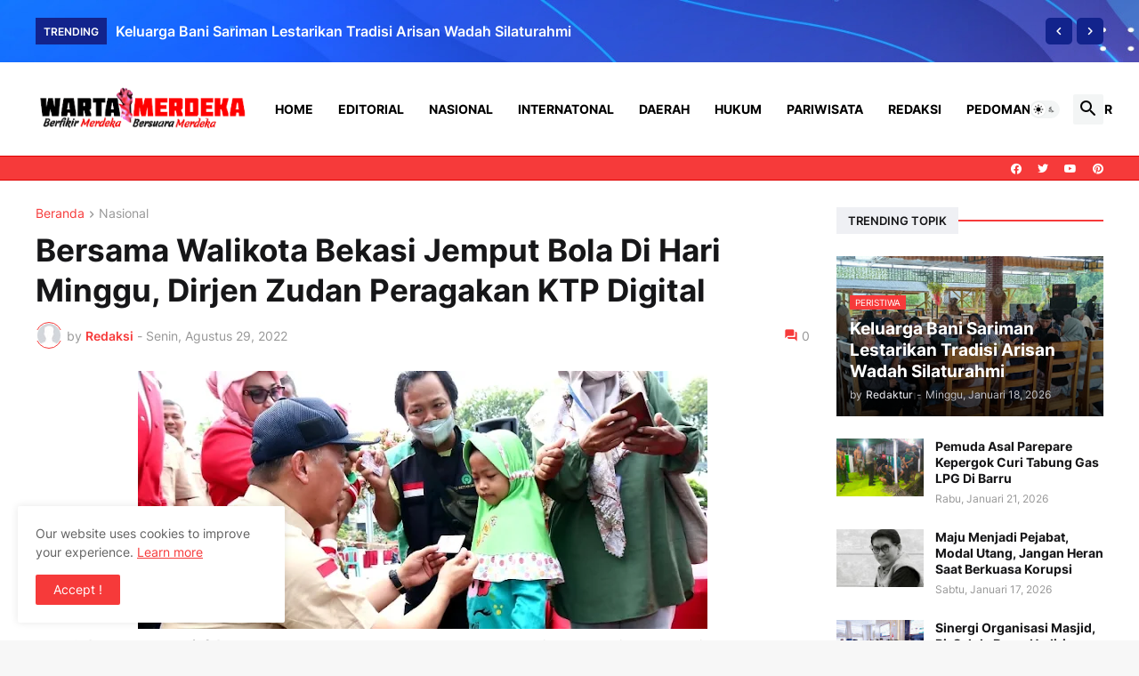

--- FILE ---
content_type: text/html; charset=UTF-8
request_url: https://www.wartamerdeka.info/2022/08/bersama-walikota-bekasi-jemput-bola-di.html
body_size: 74430
content:
<!DOCTYPE html>
<html class='ltr' dir='ltr' lang='id' xmlns='http://www.w3.org/1999/xhtml' xmlns:b='http://www.google.com/2005/gml/b' xmlns:data='http://www.google.com/2005/gml/data' xmlns:expr='http://www.google.com/2005/gml/expr'>
<head>
<meta content='8nj2iR2qc2zF6PLXFqF-I31SnY6Q1uZFNY1LP7ZP3CQ' name='google-site-verification'/>
<meta content='v0yoNhmX4iWDWf9L3ufgkPDMxHkziC4qZvDkgDmHYMg' name='google-site-verification'/>
<meta content='informasi kecelakaan ,berita hari ini, politik, kriminal, hukum, peristiwa, terupdate, liputan khusus, Indonesia, Internasional, terbaru' itemprop='keywords' name='keywords'/>
<meta content='text/html; charset=UTF-8' http-equiv='Content-Type'/>
<meta content='width=device-width, initial-scale=1, minimum-scale=1, user-scalable=yes' name='viewport'/>
<title>Bersama Walikota Bekasi Jemput Bola Di Hari Minggu, Dirjen Zudan Peragakan KTP Digital</title>
<link href='//fonts.gstatic.com' rel='dns-prefetch'/>
<link href='//dnjs.cloudflare.com' rel='dns-prefetch'/>
<link href='//1.bp.blogspot.com' rel='dns-prefetch'/>
<link href='//2.bp.blogspot.com' rel='dns-prefetch'/>
<link href='//3.bp.blogspot.com' rel='dns-prefetch'/>
<link href='//4.bp.blogspot.com' rel='dns-prefetch'/>
<link href='//www.blogger.com' rel='dns-prefetch'/>
<meta content='blogger' name='generator'/>
<link href='https://www.wartamerdeka.info/favicon.ico' rel='icon' type='image/x-icon'/>
<meta content='#f63a3a' name='theme-color'/>
<link href='https://www.wartamerdeka.info/2022/08/bersama-walikota-bekasi-jemput-bola-di.html' rel='canonical'/>
<meta content='Wartamerdeka, sebuah portal berita yang berdedikasi untuk menyajikan informasi terkini dan mendalam, menjadi sumber terpercaya bagi pembaca.' name='description'/>
<!-- Metadata for Open Graph protocol. See http://ogp.me/. -->
<meta content='id' property='og:locale'/>
<meta content='article' property='og:type'/>
<meta content='Bersama Walikota Bekasi Jemput Bola Di Hari Minggu, Dirjen Zudan Peragakan KTP Digital' property='og:title'/>
<meta content='https://www.wartamerdeka.info/2022/08/bersama-walikota-bekasi-jemput-bola-di.html' property='og:url'/>
<meta content='Wartamerdeka, sebuah portal berita yang berdedikasi untuk menyajikan informasi terkini dan mendalam, menjadi sumber terpercaya bagi pembaca.' property='og:description'/>
<meta content='Wartamerdeka' property='og:site_name'/>
<meta content='https://blogger.googleusercontent.com/img/b/R29vZ2xl/AVvXsEjQpQwIJxhXzVL8zyZL7k6NeKNQJB8WxmoQWv9MiJtFXb7zLNQr2IpNRWPQRDNZ_dl4xQ2m5Ytwe885-SyPr8RI3TrRXtW7_9lTQ6-RRIHXvnaxar7uZbl8THarvTB2EqF_lCUl4P49bADB5QhksnwheJSGg_1n_jAEZmk0kbUX-ngMINO5OQ/w1600/Screenshot_2022-08-29-19-46-59-17_7352322957d4404136654ef4adb64504.jpg' property='og:image'/>
<meta content='https://blogger.googleusercontent.com/img/b/R29vZ2xl/AVvXsEjQpQwIJxhXzVL8zyZL7k6NeKNQJB8WxmoQWv9MiJtFXb7zLNQr2IpNRWPQRDNZ_dl4xQ2m5Ytwe885-SyPr8RI3TrRXtW7_9lTQ6-RRIHXvnaxar7uZbl8THarvTB2EqF_lCUl4P49bADB5QhksnwheJSGg_1n_jAEZmk0kbUX-ngMINO5OQ/w1600/Screenshot_2022-08-29-19-46-59-17_7352322957d4404136654ef4adb64504.jpg' name='twitter:image'/>
<meta content='summary_large_image' name='twitter:card'/>
<meta content='Bersama Walikota Bekasi Jemput Bola Di Hari Minggu, Dirjen Zudan Peragakan KTP Digital' name='twitter:title'/>
<meta content='https://www.wartamerdeka.info/2022/08/bersama-walikota-bekasi-jemput-bola-di.html' name='twitter:domain'/>
<meta content='Wartamerdeka, sebuah portal berita yang berdedikasi untuk menyajikan informasi terkini dan mendalam, menjadi sumber terpercaya bagi pembaca.' name='twitter:description'/>
<link rel="alternate" type="application/atom+xml" title="Wartamerdeka - Atom" href="https://www.wartamerdeka.info/feeds/posts/default" />
<link rel="alternate" type="application/rss+xml" title="Wartamerdeka - RSS" href="https://www.wartamerdeka.info/feeds/posts/default?alt=rss" />
<link rel="service.post" type="application/atom+xml" title="Wartamerdeka - Atom" href="https://www.blogger.com/feeds/28484405/posts/default" />

<link rel="alternate" type="application/atom+xml" title="Wartamerdeka - Atom" href="https://www.wartamerdeka.info/feeds/8077106005773583202/comments/default" />
<!-- Font Awesome Free 5.15.3 -->
<link href='https://cdnjs.cloudflare.com/ajax/libs/font-awesome/5.15.3/css/fontawesome.min.css' rel='stylesheet'/>
<!-- Theme CSS Style -->
<style id='page-skin-1' type='text/css'><!--
/*
-----------------------------------------------
Blogger Template
Name:         Wartamerdeka
License:      Premium Version
Version:      1.0
Author:       Wartamerdeka
Author Url:   https://www.wartamerdeka.info/
-----------------------------------------------*/
/*-- Google Fonts --*/ @font-face {
font-family: 'Inter';
font-style: normal;
font-weight: 400;
font-display: swap;
src: url(https://fonts.gstatic.com/s/inter/v3/UcC73FwrK3iLTeHuS_fvQtMwCp50KnMa2JL7SUc.woff2) format("woff2");
unicode-range: U+0460-052F,U+1C80-1C88,U+20B4,U+2DE0-2DFF,U+A640-A69F,U+FE2E-FE2F
}
@font-face {
font-family: 'Inter';
font-style: normal;
font-weight: 400;
font-display: swap;
src: url(https://fonts.gstatic.com/s/inter/v3/UcC73FwrK3iLTeHuS_fvQtMwCp50KnMa0ZL7SUc.woff2) format("woff2");
unicode-range: U+0400-045F,U+0490-0491,U+04B0-04B1,U+2116
}
@font-face {
font-family: 'Inter';
font-style: normal;
font-weight: 400;
font-display: swap;
src: url(https://fonts.gstatic.com/s/inter/v3/UcC73FwrK3iLTeHuS_fvQtMwCp50KnMa2ZL7SUc.woff2) format("woff2");
unicode-range: U+1F00-1FFF
}
@font-face {
font-family: 'Inter';
font-style: normal;
font-weight: 400;
font-display: swap;
src: url(https://fonts.gstatic.com/s/inter/v3/UcC73FwrK3iLTeHuS_fvQtMwCp50KnMa1pL7SUc.woff2) format("woff2");
unicode-range: U+0370-03FF
}
@font-face {
font-family: 'Inter';
font-style: normal;
font-weight: 400;
font-display: swap;
src: url(https://fonts.gstatic.com/s/inter/v3/UcC73FwrK3iLTeHuS_fvQtMwCp50KnMa2pL7SUc.woff2) format("woff2");
unicode-range: U+0102-0103,U+0110-0111,U+0128-0129,U+0168-0169,U+01A0-01A1,U+01AF-01B0,U+1EA0-1EF9,U+20AB
}
@font-face {
font-family: 'Inter';
font-style: normal;
font-weight: 400;
font-display: swap;
src: url(https://fonts.gstatic.com/s/inter/v3/UcC73FwrK3iLTeHuS_fvQtMwCp50KnMa25L7SUc.woff2) format("woff2");
unicode-range: U+0100-024F,U+0259,U+1E00-1EFF,U+2020,U+20A0-20AB,U+20AD-20CF,U+2113,U+2C60-2C7F,U+A720-A7FF
}
@font-face {
font-family: 'Inter';
font-style: normal;
font-weight: 400;
font-display: swap;
src: url(https://fonts.gstatic.com/s/inter/v3/UcC73FwrK3iLTeHuS_fvQtMwCp50KnMa1ZL7.woff2) format("woff2");
unicode-range: U+0000-00FF,U+0131,U+0152-0153,U+02BB-02BC,U+02C6,U+02DA,U+02DC,U+2000-206F,U+2074,U+20AC,U+2122,U+2191,U+2193,U+2212,U+2215,U+FEFF,U+FFFD
}
@font-face {
font-family: 'Inter';
font-style: normal;
font-weight: 500;
font-display: swap;
src: url(https://fonts.gstatic.com/s/inter/v3/UcC73FwrK3iLTeHuS_fvQtMwCp50KnMa2JL7SUc.woff2) format("woff2");
unicode-range: U+0460-052F,U+1C80-1C88,U+20B4,U+2DE0-2DFF,U+A640-A69F,U+FE2E-FE2F
}
@font-face {
font-family: 'Inter';
font-style: normal;
font-weight: 500;
font-display: swap;
src: url(https://fonts.gstatic.com/s/inter/v3/UcC73FwrK3iLTeHuS_fvQtMwCp50KnMa0ZL7SUc.woff2) format("woff2");
unicode-range: U+0400-045F,U+0490-0491,U+04B0-04B1,U+2116
}
@font-face {
font-family: 'Inter';
font-style: normal;
font-weight: 500;
font-display: swap;
src: url(https://fonts.gstatic.com/s/inter/v3/UcC73FwrK3iLTeHuS_fvQtMwCp50KnMa2ZL7SUc.woff2) format("woff2");
unicode-range: U+1F00-1FFF
}
@font-face {
font-family: 'Inter';
font-style: normal;
font-weight: 500;
font-display: swap;
src: url(https://fonts.gstatic.com/s/inter/v3/UcC73FwrK3iLTeHuS_fvQtMwCp50KnMa1pL7SUc.woff2) format("woff2");
unicode-range: U+0370-03FF
}
@font-face {
font-family: 'Inter';
font-style: normal;
font-weight: 500;
font-display: swap;
src: url(https://fonts.gstatic.com/s/inter/v3/UcC73FwrK3iLTeHuS_fvQtMwCp50KnMa2pL7SUc.woff2) format("woff2");
unicode-range: U+0102-0103,U+0110-0111,U+0128-0129,U+0168-0169,U+01A0-01A1,U+01AF-01B0,U+1EA0-1EF9,U+20AB
}
@font-face {
font-family: 'Inter';
font-style: normal;
font-weight: 500;
font-display: swap;
src: url(https://fonts.gstatic.com/s/inter/v3/UcC73FwrK3iLTeHuS_fvQtMwCp50KnMa25L7SUc.woff2) format("woff2");
unicode-range: U+0100-024F,U+0259,U+1E00-1EFF,U+2020,U+20A0-20AB,U+20AD-20CF,U+2113,U+2C60-2C7F,U+A720-A7FF
}
@font-face {
font-family: 'Inter';
font-style: normal;
font-weight: 500;
font-display: swap;
src: url(https://fonts.gstatic.com/s/inter/v3/UcC73FwrK3iLTeHuS_fvQtMwCp50KnMa1ZL7.woff2) format("woff2");
unicode-range: U+0000-00FF,U+0131,U+0152-0153,U+02BB-02BC,U+02C6,U+02DA,U+02DC,U+2000-206F,U+2074,U+20AC,U+2122,U+2191,U+2193,U+2212,U+2215,U+FEFF,U+FFFD
}
@font-face {
font-family: 'Inter';
font-style: normal;
font-weight: 600;
font-display: swap;
src: url(https://fonts.gstatic.com/s/inter/v3/UcC73FwrK3iLTeHuS_fvQtMwCp50KnMa2JL7SUc.woff2) format("woff2");
unicode-range: U+0460-052F,U+1C80-1C88,U+20B4,U+2DE0-2DFF,U+A640-A69F,U+FE2E-FE2F
}
@font-face {
font-family: 'Inter';
font-style: normal;
font-weight: 600;
font-display: swap;
src: url(https://fonts.gstatic.com/s/inter/v3/UcC73FwrK3iLTeHuS_fvQtMwCp50KnMa0ZL7SUc.woff2) format("woff2");
unicode-range: U+0400-045F,U+0490-0491,U+04B0-04B1,U+2116
}
@font-face {
font-family: 'Inter';
font-style: normal;
font-weight: 600;
font-display: swap;
src: url(https://fonts.gstatic.com/s/inter/v3/UcC73FwrK3iLTeHuS_fvQtMwCp50KnMa2ZL7SUc.woff2) format("woff2");
unicode-range: U+1F00-1FFF
}
@font-face {
font-family: 'Inter';
font-style: normal;
font-weight: 600;
font-display: swap;
src: url(https://fonts.gstatic.com/s/inter/v3/UcC73FwrK3iLTeHuS_fvQtMwCp50KnMa1pL7SUc.woff2) format("woff2");
unicode-range: U+0370-03FF
}
@font-face {
font-family: 'Inter';
font-style: normal;
font-weight: 600;
font-display: swap;
src: url(https://fonts.gstatic.com/s/inter/v3/UcC73FwrK3iLTeHuS_fvQtMwCp50KnMa2pL7SUc.woff2) format("woff2");
unicode-range: U+0102-0103,U+0110-0111,U+0128-0129,U+0168-0169,U+01A0-01A1,U+01AF-01B0,U+1EA0-1EF9,U+20AB
}
@font-face {
font-family: 'Inter';
font-style: normal;
font-weight: 600;
font-display: swap;
src: url(https://fonts.gstatic.com/s/inter/v3/UcC73FwrK3iLTeHuS_fvQtMwCp50KnMa25L7SUc.woff2) format("woff2");
unicode-range: U+0100-024F,U+0259,U+1E00-1EFF,U+2020,U+20A0-20AB,U+20AD-20CF,U+2113,U+2C60-2C7F,U+A720-A7FF
}
@font-face {
font-family: 'Inter';
font-style: normal;
font-weight: 600;
font-display: swap;
src: url(https://fonts.gstatic.com/s/inter/v3/UcC73FwrK3iLTeHuS_fvQtMwCp50KnMa1ZL7.woff2) format("woff2");
unicode-range: U+0000-00FF,U+0131,U+0152-0153,U+02BB-02BC,U+02C6,U+02DA,U+02DC,U+2000-206F,U+2074,U+20AC,U+2122,U+2191,U+2193,U+2212,U+2215,U+FEFF,U+FFFD
}
@font-face {
font-family: 'Inter';
font-style: normal;
font-weight: 700;
font-display: swap;
src: url(https://fonts.gstatic.com/s/inter/v3/UcC73FwrK3iLTeHuS_fvQtMwCp50KnMa2JL7SUc.woff2) format("woff2");
unicode-range: U+0460-052F,U+1C80-1C88,U+20B4,U+2DE0-2DFF,U+A640-A69F,U+FE2E-FE2F
}
@font-face {
font-family: 'Inter';
font-style: normal;
font-weight: 700;
font-display: swap;
src: url(https://fonts.gstatic.com/s/inter/v3/UcC73FwrK3iLTeHuS_fvQtMwCp50KnMa0ZL7SUc.woff2) format("woff2");
unicode-range: U+0400-045F,U+0490-0491,U+04B0-04B1,U+2116
}
@font-face {
font-family: 'Inter';
font-style: normal;
font-weight: 700;
font-display: swap;
src: url(https://fonts.gstatic.com/s/inter/v3/UcC73FwrK3iLTeHuS_fvQtMwCp50KnMa2ZL7SUc.woff2) format("woff2");
unicode-range: U+1F00-1FFF
}
@font-face {
font-family: 'Inter';
font-style: normal;
font-weight: 700;
font-display: swap;
src: url(https://fonts.gstatic.com/s/inter/v3/UcC73FwrK3iLTeHuS_fvQtMwCp50KnMa1pL7SUc.woff2) format("woff2");
unicode-range: U+0370-03FF
}
@font-face {
font-family: 'Inter';
font-style: normal;
font-weight: 700;
font-display: swap;
src: url(https://fonts.gstatic.com/s/inter/v3/UcC73FwrK3iLTeHuS_fvQtMwCp50KnMa2pL7SUc.woff2) format("woff2");
unicode-range: U+0102-0103,U+0110-0111,U+0128-0129,U+0168-0169,U+01A0-01A1,U+01AF-01B0,U+1EA0-1EF9,U+20AB
}
@font-face {
font-family: 'Inter';
font-style: normal;
font-weight: 700;
font-display: swap;
src: url(https://fonts.gstatic.com/s/inter/v3/UcC73FwrK3iLTeHuS_fvQtMwCp50KnMa25L7SUc.woff2) format("woff2");
unicode-range: U+0100-024F,U+0259,U+1E00-1EFF,U+2020,U+20A0-20AB,U+20AD-20CF,U+2113,U+2C60-2C7F,U+A720-A7FF
}
@font-face {
font-family: 'Inter';
font-style: normal;
font-weight: 700;
font-display: swap;
src: url(https://fonts.gstatic.com/s/inter/v3/UcC73FwrK3iLTeHuS_fvQtMwCp50KnMa1ZL7.woff2) format("woff2");
unicode-range: U+0000-00FF,U+0131,U+0152-0153,U+02BB-02BC,U+02C6,U+02DA,U+02DC,U+2000-206F,U+2074,U+20AC,U+2122,U+2191,U+2193,U+2212,U+2215,U+FEFF,U+FFFD
}
/*-- Material Icons Font --*/
@font-face {
font-family: "Material Icons Round";
font-display: swap;
font-style: normal;
font-weight: 400;
src: url(https://fonts.gstatic.com/s/materialiconsround/v65/LDItaoyNOAY6Uewc665JcIzCKsKc_M9flwmP.woff2) format("woff2")
}
.mir {
font-family: "Material Icons Round";
font-weight: 400;
font-style: normal;
font-size: 24px;
line-height: 1;
letter-spacing: normal;
text-transform: none;
display: inline-block;
white-space: nowrap;
word-wrap: normal;
direction: ltr;
-webkit-font-feature-settings: liga;
-webkit-font-smoothing: antialiased
}
@font-face {
font-family: "PBT Icons";
font-display: block;
font-style: normal;
font-weight: 400;
src: url(https://fonts.gstatic.com/s/materialiconsround/v65/LDItaoyNOAY6Uewc665JcIzCKsKc_M9flwmP.woff2) format("woff2")
}
/*-- Font Awesome 5 Brands 5.15.3 --*/
@font-face {
font-family: "Font Awesome 5 Brands";
font-display: swap;
font-style: normal;
font-weight: 400;
src: url(https://cdnjs.cloudflare.com/ajax/libs/font-awesome/5.15.3/webfonts/fa-brands-400.eot);
src: url(https://cdnjs.cloudflare.com/ajax/libs/font-awesome/5.15.3/webfonts/fa-brands-400.eot?#iefix) format("embedded-opentype"),url(https://cdnjs.cloudflare.com/ajax/libs/font-awesome/5.15.3/webfonts/fa-brands-400.woff2) format("woff2"),url(https://cdnjs.cloudflare.com/ajax/libs/font-awesome/5.15.3/webfonts/fa-brands-400.woff) format("woff"),url(https://cdnjs.cloudflare.com/ajax/libs/font-awesome/5.15.3/webfonts/fa-brands-400.ttf) format("truetype"),url(https://cdnjs.cloudflare.com/ajax/libs/font-awesome/5.15.3/webfonts/fa-brands-400.svg#fontawesome) format("svg")
}
.fab {
font-family: "Font Awesome 5 Brands";
font-weight: 400
}
/*-- CSS Variables --*/
:root {
--body-font: 'Inter', Arial, sans-serif;
--menu-font: 'Inter', Arial, sans-serif;
--title-font: 'Inter', Arial, sans-serif;
--text-font: 'Inter', Arial, sans-serif;
--body-bg-color: #F7F7F7;
--body-bg: #F7F7F7 none repeat fixed top left;
--outer-bg: #FFFFFF;
--main-color: #f63a3a;
--title-color: #161618;
--title-hover-color: #f63a3a;
--meta-color: #979797;
--text-color: #626262;
--tag-bg: #f63a3a;
--tag-color: #FFFFFF;
--topbar-bg: #f63a3a;
--topbar-color: #ffffff;
--topbar-border: #e00000;
--topbar-hover-color: #000000;
--header-bg: #ffffff;
--header-color: #000000;
--header-hover-color: #f63a3a;
--submenu-bg: #FFFFFF;
--submenu-color: #161618;
--submenu-hover-color: #f63a3a;
--mega-bg: #FFFFFF;
--mega-color: #161618;
--mega-hover-color: #f63a3a;
--mega-meta-color: #979797;
--mobilemenu-bg: #FFFFFF;
--mobilemenu-color: #161618;
--mobilemenu-hover-color: #f63a3a;
--widget-title-bg: #EFF0F4;
--widget-title-color: #161618;
--video-widget-bg: #222226;
--video-widget-color: #FFFFFF;
--video-widget-hover-color: #f63a3a;
--video-widget-meta-color: #AAAAAA;
--footer-bg: #000000;
--footer-color: #ffffff;
--footer-hover-color: #f63a3a;
--footer-meta-color: #999999;
--footer-text-color: #777777;
--footerbar-bg: #111111;
--footerbar-color: #999999;
--footerbar-hover-color: #f63a3a;
--cookie-bg: #FFFFFF;
--cookie-color: #626262;
--button-bg: #f63a3a;
--button-color: #FFFFFF;
--button-hover-bg: #1870EB;
--button-hover-color: #FFFFFF;
--title-font-weight: 700;
--gray-bg: rgba(155,170,175,0.12);
--border-color: rgba(155,155,155,0.15);
--radius: 2px;
--avatar-shadow: 0px 1px 4px rgba(0,0,0,0.05);
}
html.is-dark {
--body-bg-color: #39393a;
--body-bg: #F7F7F7 none repeat fixed top left;
--outer-bg: #222226;
--title-color: #f6f7f8;
--title-hover-color: #f63a3a;
--meta-color: #aaa;
--text-color: #d4d6d8;
--tag-bg: #f63a3a;
--tag-color: #FFFFFF;
--topbar-bg: #09090a;
--topbar-color: #f6f7f8;
--topbar-border: #3f4752;
--topbar-hover-color: #f63a3a;
--header-bg: #161618;
--header-color: #f6f7f8;
--header-hover-color: #f63a3a;
--submenu-bg: #09090a;
--submenu-color: #f6f7f8;
--submenu-hover-color: #f63a3a;
--mega-bg: #09090a;
--mega-color: #f6f7f8;
--mega-hover-color: #f63a3a;
--mega-meta-color: #aaaaaa;
--mobilemenu-bg: #222226;
--mobilemenu-color: #f6f7f8;
--mobilemenu-hover-color: #f63a3a;
--widget-title-bg: #161618;
--widget-title-color: #f6f7f8;
--video-widget-bg: #161618;
--video-widget-color: #f6f7f8;
--video-widget-hover-color: #f63a3a;
--video-widget-meta-color: #aaa;
--footer-bg: #161618;
--footer-color: #f6f7f8;
--footer-hover-color: #f63a3a;
--footer-meta-color: #aaa;
--footer-text-color: #aaa;
--footerbar-bg: #09090a;
--footerbar-color: #f6f7f8;
--footerbar-hover-color: #f63a3a;
--cookie-bg: #09090a;
--cookie-color: #d4d6d8;
--button-bg: #f63a3a;
--button-color: #ffffff;
--button-hover-bg: #1870EB;
--button-hover-color: #FFFFFF;
--gray-bg: rgba(255,255,255,0.03);
--border-color: rgba(255,255,255,0.05);
}
html.rtl {
--body-font: 'Cairo',Arial,sans-serif;
--menu-font: 'Cairo',Arial,sans-serif;
--title-font: 'Cairo',Arial,sans-serif;
--text-font: 'Cairo',Arial,sans-serif;
}
/*-- Reset CSS --*/
html,body,a,abbr,acronym,address,applet,b,big,blockquote,caption,center,cite,code,dd,del,dfn,div,dl,dt,em,fieldset,font,form,input,button,h1,h2,h3,h4,h5,h6,i,iframe,img,ins,kbd,label,legend,li,object,p,pre,q,s,samp,small,span,strike,strong,sub,sup,table,tbody,td,tfoot,th,thead,tr,tt,u,ul,var {
padding: 0;
margin: 0;
border: 0;
outline: none;
vertical-align: baseline;
background: 0 0;
text-decoration: none
}
dl,ul {
list-style-position: inside;
list-style: none
}
ul li {
list-style: none
}
caption {
text-align: center
}
img {
border: none;
position: relative
}
a,a:visited {
text-decoration: none
}
.post-body a:visited {
color: blue;
}
.clearfix {
clear: both
}
.section,.widget,.widget ul {
margin: 0;
padding: 0
}
a {
color: var(--main-color)
}
a img {
border: 0
}
abbr {
text-decoration: none
}
.separator a {
text-decoration: none!important;
clear: none!important;
float: none!important;
margin-left: 0!important;
margin-right: 0!important
}
#Navbar1,#navbar-iframe,.widget-item-control,a.quickedit,.home-link,.feed-links {
display: none!important
}
.center {
display: table;
margin: 0 auto;
position: relative
}
.widget > h2,.widget > h3 {
display: none
}
.widget iframe,.widget img {
max-width: 100%
}
button,input,select,textarea {
background: transparent;
font-family: var(--body-font);
-webkit-appearance: none;
-moz-appearance: none;
appearance: none;
outline: none;
border-radius: 0
}
button {
cursor: pointer
}
input[type="search"]::-webkit-search-cancel-button {
-webkit-appearance: none
}
/*-- Style CSS --*/
* {
box-sizing: border-box
}
html {
position: relative;
word-break: break-word;
word-wrap: break-word;
text-rendering: optimizeLegibility;
-webkit-font-smoothing: antialiased;
-webkit-text-size-adjust: 100%
}
body {
position: relative;
background: var(--body-bg);
background-color: var(--body-bg-color);
font-family: var(--body-font);
font-size: 14px;
color: var(--text-color);
font-weight: 400;
font-style: normal;
line-height: 1.4em
}
.rtl {
direction: rtl
}
h1,h2,h3,h4,h5,h6 {
font-family: var(--title-font);
font-weight: 700
}
a,input,button {
transition: all .0s ease
}
#outer-wrapper {
position: relative;
overflow: hidden;
width: 100%;
max-width: 100%;
background-color: var(--outer-bg);
margin: 0 auto;
padding: 0
}
.is-boxed #outer-wrapper {
width: 1260px;
max-width: 100%;
box-shadow: 0 0 20px rgba(0,0,0,0.1)
}
.is-dark .is-boxed #outer-wrapper {
box-shadow: 0 0 20px rgba(0,0,0,0.3)
}
.container {
position: relative
}
.row-x1 {
width: 1200px;
max-width: 100%
}
.row-x2 {
width: 100%
}
.flex-c {
display: flex;
justify-content: center
}
.flex-col {
display: flex;
flex-direction: column
}
.flex-sb {
display: flex;
justify-content: space-between
}
#content-wrapper {
float: left;
width: 100%;
overflow: hidden;
padding: 30px 0
}
.is-left #content-wrapper > .container,.rtl .is-right #content-wrapper > .container {
flex-direction: row-reverse
}
.rtl .is-left #content-wrapper > .container {
flex-direction: row
}
.theiaStickySidebar:before,.theiaStickySidebar:after {
content: '';
display: table;
clear: both
}
#main-wrapper {
position: relative;
width: calc(100% - 330px)
}
.no-sidebar #main-wrapper {
width: 100%
}
#sidebar-wrapper {
position: relative;
width: 300px
}
.no-sidebar #sidebar-wrapper {
display: none
}
.entry-image-wrap,.author-avatar-wrap,.comments .avatar-image-container {
display: block;
position: relative;
overflow: hidden;
background-color: var(--gray-bg);
z-index: 5;
color: transparent
}
.entry-image,.author-avatar {
display: block;
position: relative;
width: 100%;
height: 100%;
background-size: cover;
background-position: center center;
background-repeat: no-repeat;
z-index: 1;
opacity: 0;
transition: opacity .35s ease,filter 0s ease
}
.entry-image.templateify-lazy,.author-avatar.templateify-lazy {
opacity: 1
}
.entry-image-wrap:hover .entry-image,.cs:hover .entry-image-wrap .entry-image {
filter: brightness(1.03)
}
.entry-image-wrap.is-video:after {
display: flex;
position: absolute;
content: '\e037';
top: 50%;
right: 50%;
width: 38px;
height: 27px;
background-color: rgba(0,0,0,0.5);
font-family: 'Material Icons Round';
font-size: 25px;
color: #fff;
font-weight: 400;
align-items: center;
justify-content: center;
z-index: 5;
transform: translate(50%,-50%);
box-sizing: border-box;
padding: 0 0 0 1px;
margin: 0;
border-radius: 6px;
box-shadow: 0 1px 3px 0 rgba(0,0,0,0.1)
}
.entry-image-wrap.sz-1.is-video:after {
transform: translate(50%,-50%) scale(.7)
}
.entry-image-wrap.sz-2.is-video:after {
transform: translate(50%,-50%) scale(.8)
}
.entry-image-wrap.is-video:hover:after,.cs:hover .entry-image-wrap.is-video:after {
background-color: #f50000
}
.cs .entry-image-wrap.is-video:after {
top: 15px;
right: 15px;
transform: translate(0)
}
.rtl .cs .entry-image-wrap.is-video:after {
left: 15px;
right: unset
}
.entry-header {
display: flex;
flex-direction: column
}
.entry-category {
display: flex;
align-items: center;
height: 16px;
background-color: var(--tag-bg);
font-size: 10px;
color: var(--tag-color);
font-weight: 400;
text-transform: uppercase;
line-height: 1;
padding: 0 6px
}
.entry-image-wrap .entry-category {
position: absolute;
left: 10px;
top: 10px;
z-index: 2
}
.rtl .entry-image-wrap .entry-category, .rtl #custom-con2-wrapper .grid-item .entry-image-wrap .entry-category, .rtl #custom-con4-wrapper .grid-item .entry-image-wrap .entry-category {
left: unset;
right: 0
}
.entry-title {
color: var(--title-color);
font-weight: var(--title-font-weight);
line-height: 1.3em
}
.entry-title a {
display: block;
color: var(--title-color)
}
.entry-title a:hover {
color: var(--title-hover-color)
}
.entry-meta {
display: flex;
font-size: 12px;
color: var(--meta-color);
font-weight: 400;
margin: 4px 0 0
}
.entry-meta .mi {
display: flex
}
.entry-meta .mi,.entry-meta .sp {
margin: 0 4px 0 0
}
.rtl .entry-meta .mi,.rtl .entry-meta .sp {
margin: 0 0 0 4px
}
.entry-meta .author-name {
color: var(--main-color);
font-weight: 600
}
.excerpt {
font-family: var(--text-font);
line-height: 1.5em
}
.cs .entry-inner {
display: block;
position: relative;
width: 100%;
height: 100%;
overflow: hidden
}
.before-mask:before {
content: '';
position: absolute;
left: 0;
right: 0;
bottom: 0;
height: 80%;
background-image: linear-gradient(to bottom,rgba(0,0,0,0) 25%,rgba(0,0,0,0.5));
-webkit-backface-visibility: hidden;
backface-visibility: hidden;
z-index: 2;
opacity: 1;
margin: 0;
transition: opacity .25s ease
}
.entry-info {
position: absolute;
left: 0;
bottom: 0;
width: 100%;
background: linear-gradient(to bottom,rgba(0,0,0,0),rgba(0,0,0,0.5));
overflow: hidden;
z-index: 10;
padding: 15px
}
.entry-info .entry-title {
color: #fff;
text-shadow: 0 1px 2px rgba(0,0,0,0.1)
}
.entry-info .entry-meta {
color: #c5c5ca;
text-shadow: 0 1px 2px rgba(0,0,0,0.1)
}
.entry-info .entry-meta .author-name {
color: #d5d5da;
font-weight: 500
}
.entry-info .entry-category {
width: -moz-fit-content;
width: fit-content;
margin: 0 0 10px
}
.btn {
position: relative;
border-radius: var(--radius)
}
.error-msg {
display: flex;
align-items: center;
font-size: 14px;
color: var(--meta-color);
padding: 20px 0;
font-weight: 400
}
.loader {
position: relative;
width: 100%;
height: 100%;
overflow: hidden;
display: flex;
align-items: center;
justify-content: center;
margin: 0
}
.loader:after {
content: '';
display: block;
width: 30px;
height: 30px;
box-sizing: border-box;
margin: 0;
border: 2px solid var(--main-color);
border-right-color: var(--border-color);
border-radius: 100%;
animation: spinner .65s infinite linear;
transform-origin: center
}
@keyframes spinner {
0% {
-webkit-transform: rotate(0deg);
transform: rotate(0deg)
}
to {
-webkit-transform: rotate(1turn);
transform: rotate(1turn)
}
}
.social a:before {
display: block;
font-family: 'Font Awesome 5 Brands';
font-style: normal;
font-weight: 400
}
.social .rss a:before,.social .share a:before,.social .email a:before,.social .external-link a:before {
content: '\e0e5';
font-family: 'Material Icons Round'
}
.social .share a:before {
content: '\e80d'
}
.social .email a:before {
content: '\e0be'
}
.social .external-link a:before {
content: '\e89e'
}
.social-bg .blogger a,.social-bg-hover .blogger a:hover {
background-color: #ff5722
}
.social-bg .apple a,.social-bg-hover .apple a:hover {
background-color: #333
}
.social-bg .amazon a,.social-bg-hover .amazon a:hover {
background-color: #fe9800
}
.social-bg .microsoft a,.social-bg-hover .microsoft a:hover {
background-color: #0067B8
}
.social-bg .facebook a,.social-bg .facebook-f a,.social-bg-hover .facebook a:hover,.social-bg-hover .facebook-f a:hover {
background-color: #3b5999
}
.social-bg .twitter a,.social-bg-hover .twitter a:hover {
background-color: #00acee
}
.social-bg .youtube a,.social-bg-hover .youtube a:hover {
background-color: #f50000
}
.social-bg .instagram a,.social-bg-hover .instagram a:hover {
background: linear-gradient(15deg,#ffb13d,#dd277b,#4d5ed4)
}
.social-bg .pinterest a,.social-bg .pinterest-p a,.social-bg-hover .pinterest a:hover,.social-bg-hover .pinterest-p a:hover {
background-color: #ca2127
}
.social-bg .dribbble a,.social-bg-hover .dribbble a:hover {
background-color: #ea4c89
}
.social-bg .linkedin a,.social-bg-hover .linkedin a:hover {
background-color: #0077b5
}
.social-bg .tumblr a,.social-bg-hover .tumblr a:hover {
background-color: #365069
}
.social-bg .twitch a,.social-bg-hover .twitch a:hover {
background-color: #6441a5
}
.social-bg .rss a,.social-bg-hover .rss a:hover {
background-color: #ffc200
}
.social-bg .skype a,.social-bg-hover .skype a:hover {
background-color: #00aff0
}
.social-bg .stumbleupon a,.social-bg-hover .stumbleupon a:hover {
background-color: #eb4823
}
.social-bg .vk a,.social-bg-hover .vk a:hover {
background-color: #4a76a8
}
.social-bg .stack-overflow a,.social-bg-hover .stack-overflow a:hover {
background-color: #f48024
}
.social-bg .github a,.social-bg-hover .github a:hover {
background-color: #24292e
}
.social-bg .soundcloud a,.social-bg-hover .soundcloud a:hover {
background: linear-gradient(#ff7400,#ff3400)
}
.social-bg .behance a,.social-bg-hover .behance a:hover {
background-color: #191919
}
.social-bg .digg a,.social-bg-hover .digg a:hover {
background-color: #1b1a19
}
.social-bg .delicious a,.social-bg-hover .delicious a:hover {
background-color: #0076e8
}
.social-bg .codepen a,.social-bg-hover .codepen a:hover {
background-color: #000
}
.social-bg .flipboard a,.social-bg-hover .flipboard a:hover {
background-color: #f52828
}
.social-bg .reddit a,.social-bg-hover .reddit a:hover {
background-color: #ff4500
}
.social-bg .whatsapp a,.social-bg-hover .whatsapp a:hover {
background-color: #3fbb50
}
.social-bg .messenger a,.social-bg-hover .messenger a:hover {
background-color: #0084ff
}
.social-bg .snapchat a,.social-bg-hover .snapchat a:hover {
background-color: #ffe700
}
.social-bg .telegram a,.social-bg-hover .telegram a:hover {
background-color: #179cde
}
.social-bg .steam a,.social-bg-hover .steam a:hover {
background: linear-gradient(5deg,#0d89bc,#112c5b,#0d1c47)
}
.social-bg .discord a,.social-bg-hover .discord a:hover {
background-color: #7289da
}
.social-bg .quora a,.social-bg-hover .quora a:hover {
background-color: #b92b27
}
.social-bg .tiktok a,.social-bg-hover .tiktok a:hover {
background-color: #fe2c55
}
.social-bg .share a,.social-bg-hover .share a:hover {
background-color: var(--meta-color)
}
.social-bg .email a,.social-bg-hover .email a:hover {
background-color: #888
}
.social-bg .external-link a,.social-bg-hover .external-link a:hover {
background-color: var(--title-color)
}
.social-color .blogger a,.social-color-hover .blogger a:hover {
color: #ff5722
}
.social-color .apple a,.social-color-hover .apple a:hover {
color: #333
}
.social-color .amazon a,.social-color-hover .amazon a:hover {
color: #fe9800
}
.social-color .microsoft a,.social-color-hover .microsoft a:hover {
color: #0067B8
}
.social-color .facebook a,.social-color .facebook-f a,.social-color-hover .facebook a:hover,.social-color-hover .facebook-f a:hover {
color: #3b5999
}
.social-color .twitter a,.social-color-hover .twitter a:hover {
color: #00acee
}
.social-color .youtube a,.social-color-hover .youtube a:hover {
color: #f50000
}
.social-color .instagram a,.social-color-hover .instagram a:hover {
color: #dd277b
}
.social-color .pinterest a,.social-color .pinterest-p a,.social-color-hover .pinterest a:hover,.social-color-hover .pinterest-p a:hover {
color: #ca2127
}
.social-color .dribbble a,.social-color-hover .dribbble a:hover {
color: #ea4c89
}
.social-color .linkedin a,.social-color-hover .linkedin a:hover {
color: #0077b5
}
.social-color .tumblr a,.social-color-hover .tumblr a:hover {
color: #365069
}
.social-color .twitch a,.social-color-hover .twitch a:hover {
color: #6441a5
}
.social-color .rss a,.social-color-hover .rss a:hover {
color: #ffc200
}
.social-color .skype a,.social-color-hover .skype a:hover {
color: #00aff0
}
.social-color .stumbleupon a,.social-color-hover .stumbleupon a:hover {
color: #eb4823
}
.social-color .vk a,.social-color-hover .vk a:hover {
color: #4a76a8
}
.social-color .stack-overflow a,.social-color-hover .stack-overflow a:hover {
color: #f48024
}
.social-color .github a,.social-color-hover .github a:hover {
color: #24292e
}
.social-color .soundcloud a,.social-color-hover .soundcloud a:hover {
color: #ff7400
}
.social-color .behance a,.social-color-hover .behance a:hover {
color: #191919
}
.social-color .digg a,.social-color-hover .digg a:hover {
color: #1b1a19
}
.social-color .delicious a,.social-color-hover .delicious a:hover {
color: #0076e8
}
.social-color .codepen a,.social-color-hover .codepen a:hover {
color: #000
}
.social-color .flipboard a,.social-color-hover .flipboard a:hover {
color: #f52828
}
.social-color .reddit a,.social-color-hover .reddit a:hover {
color: #ff4500
}
.social-color .whatsapp a,.social-color-hover .whatsapp a:hover {
color: #3fbb50
}
.social-color .messenger a,.social-color-hover .messenger a:hover {
color: #0084ff
}
.social-color .snapchat a,.social-color-hover .snapchat a:hover {
color: #ffe700
}
.social-color .telegram a,.social-color-hover .telegram a:hover {
color: #179cde
}
.social-color .steam a,.social-color-hover .steam a:hover {
color: #112c5b
}
.social-color .discord a,.social-color-hover .discord a:hover {
color: #7289da
}
.social-color .quora a,.social-color-hover .quora a:hover {
color: #b92b27
}
.social-color .tiktok a,.social-color-hover .tiktok a:hover {
color: #fe2c55
}
.social-color .share a,.social-color-hover .share a:hover {
color: var(--meta-color)
}
.social-color .email a,.social-color-hover .email a:hover {
color: #888
}
.social-color .external-link a,.social-color-hover .external-link a:hover {
color: var(--title-color)
}
#header-wrapper {
float: left;
width: 100%;
z-index: 50
}
.topbar-wrap {
position: relative;
float: left;
width: 100%;
height: 28px;
background-color: var(--topbar-bg);
border-top: 1px solid var(--topbar-border);
border-bottom: 1px solid var(--topbar-border);
z-index: 1
}
.topbar .widget:last-child {
display: flex;
flex: 1;
justify-content: flex-end
}
.topbar .link-list {
display: flex;
flex-wrap: wrap
}
.topbar .link-list li + li {
margin: 0 0 0 18px
}
.rtl .topbar .link-list li + li {
margin: 0 18px 0 0
}
.topbar .link-list a {
display: block;
font-size: 12px;
color: var(--topbar-color);
line-height: 28px
}
.topbar .link-list a:hover {
color: var(--topbar-hover-color)
}
.topbar .social-icons {
display: flex;
flex-wrap: wrap
}
.topbar .social-icons li + li {
margin: 0 0 0 18px
}
.rtl .topbar .social-icons li + li {
margin: 0 18px 0 0
}
.topbar .social-icons a {
display: block;
font-size: 12px;
color: var(--topbar-color);
line-height: 28px
}
.topbar .social-icons .rss a,.topbar .social-icons .email a,.topbar .social-icons .external-link a {
font-size: 15px
}
.topbar .social-icons a:hover {
color: var(--topbar-hover-color)
}
.main-header,.header-inner,.header-header {
float: left;
width: 100%;
height: 105px;
background-color: var(--header-bg)
}
.header-inner {
background-color: rgba(0,0,0,0)
}
.is-boxed .header-header {
float: none;
width: 1260px;
max-width: 100%;
margin: 0 auto;
padding: 0
}
.header-items {
position: relative;
display: flex;
flex-wrap: wrap;
justify-content: space-between
}
.flex-left {
display: flex;
align-items: center;
z-index: 15
}
.flex-right {
display: flex;
align-items: center;
position: absolute;
top: 0;
right: 0;
height: 105px;
z-index: 15
}
.rtl .flex-right {
left: 0;
right: unset
}
.main-logo {
display: flex;
align-items: center;
flex-shrink: 0;
height: 105px;
overflow: hidden;
margin: 0 14px 0 0
}
.rtl .main-logo {
margin: 0 0 0 14px
}
.main-logo img {
display: block;
width: auto;
height: auto;
max-height: 52px
}
.is-dark .main-logo img {
-webkit-filter: invert(1);
filter: invert(1);
}
.main-logo .title {
max-width: 100%;
font-size: 25px;
color: var(--header-color);
line-height: 40px;
font-weight: 700;
overflow: hidden;
white-space: nowrap;
text-overflow: ellipsis
}
.main-logo .title a {
color: var(--header-color)
}
.main-logo .title a:hover {
color: var(--header-hover-color)
}
.main-logo #h1-off {
display: none;
visibility: hidden
}
#bindz-pro-main-nav {
z-index: 10
}
#bindz-pro-main-nav .widget,#bindz-pro-main-nav .widget > .widget-title {
display: none
}
#bindz-pro-main-nav .show-menu {
display: block
}
#bindz-pro-main-nav ul#bindz-pro-main-nav-menu {
display: flex;
height: 105px
}
#bindz-pro-main-nav ul > li {
position: relative;
display: flex;
flex-shrink: 0
}
#bindz-pro-main-nav-menu > li > a {
position: relative;
display: flex;
font-family: var(--menu-font);
font-size: 14px;
color: var(--header-color);
font-weight: 700;
align-items: center;
text-transform: uppercase;
padding: 0 14px
}
#bindz-pro-main-nav-menu > li:hover > a {
color: var(--header-hover-color)
}
#bindz-pro-main-nav ul > li > ul,#bindz-pro-main-nav ul > li > .ul {
position: absolute;
left: 0;
top: 105px;
width: 180px;
background-color: var(--submenu-bg);
z-index: 99999;
padding: 7px 0;
backface-visibility: hidden;
visibility: hidden;
opacity: 0;
box-shadow: 0 1px 2px rgba(0,0,0,0.1),0 5px 10px 0 rgba(0,0,0,0.1)
}
.rtl #bindz-pro-main-nav ul > li > ul,.rtl #bindz-pro-main-nav ul > li > .ul {
left: auto;
right: 0
}
#bindz-pro-main-nav ul > li > ul > li > ul {
position: absolute;
top: -7px;
left: 100%;
margin: 0
}
.rtl #bindz-pro-main-nav ul > li > ul > li > ul {
left: unset;
right: 100%
}
#bindz-pro-main-nav ul > li > ul > li {
display: block;
float: none;
position: relative
}
.rtl #bindz-pro-main-nav ul > li > ul > li {
float: none
}
#bindz-pro-main-nav ul > li > ul > li a {
position: relative;
display: block;
font-size: 14px;
color: var(--submenu-color);
padding: 7px 14px
}
#bindz-pro-main-nav ul > li > ul > li:hover > a {
color: var(--submenu-hover-color)
}
#bindz-pro-main-nav ul > li.has-sub > a:after {
content: '\e5cf';
font-family: 'Material Icons Round';
font-size: 16px;
font-weight: 400;
margin: -4px 0 0 2px
}
.rtl #bindz-pro-main-nav ul > li.has-sub > a:after {
margin: -4px 2px 0 0
}
#bindz-pro-main-nav ul > li > ul > li.has-sub > a:after {
content: '\e5cc';
float: right;
margin: 0
}
.rtl #bindz-pro-main-nav ul > li > ul > li.has-sub > a:after {
content: '\e5cb';
float: left;
margin: 0
}
#bindz-pro-main-nav ul ul,#bindz-pro-main-nav ul .ul {
transition: all .17s ease
}
#bindz-pro-main-nav ul > li:hover > ul,#bindz-pro-main-nav ul > li:hover > .ul,#bindz-pro-main-nav ul > li > ul > li:hover > ul {
visibility: visible;
opacity: 1;
transform: translate3d(0,0,0);
margin: 0
}
#bindz-pro-main-nav .mega-menu {
position: static!important
}
#bindz-pro-main-nav .mega-menu > .ul {
width: 100%;
background-color: var(--mega-bg);
overflow: hidden;
padding: 20px
}
.mega-menu .mega-items {
display: grid;
grid-template-columns: repeat(5,1fr);
column-gap: 20px
}
.mega-menu .mega-items.no-items {
grid-template-columns: 1fr
}
.mega-items .mega-item {
--title-color: var(--mega-color);
--title-hover-color: var(--mega-hover-color);
--meta-color: var(--mega-meta-color);
width: 100%;
display: flex;
flex-direction: column
}
.mega-item .entry-image-wrap {
width: 100%;
height: 114px;
z-index: 1;
margin: 0 0 8px
}
.mega-item .entry-title {
font-size: 14px
}
.mega-menu .error-msg {
justify-content: center
}
.mobile-menu-toggle {
display: none;
height: 34px;
font-size: 26px;
color: var(--header-color);
align-items: center;
padding: 0 13px 0 16px
}
.rtl .mobile-menu-toggle {
padding: 0 16px 0 13px
}
.mobile-menu-toggle:after {
content: '\e5d2';
font-family: 'Material Icons Round';
font-weight: 400
}
.mobile-menu-toggle:hover {
color: var(--header-hover-color)
}
.toggle-wrap {
background-color: var(--header-bg);
display: flex;
align-items: center;
z-index: 20
}
.darkmode-toggle {
display: flex;
align-items: center;
position: relative;
width: 34px;
height: 20px;
background-color: var(--gray-bg);
font-size: 12px;
color: var(--header-color);
margin: 0 15px 0 0;
border-radius: 20px
}
.rtl .darkmode-toggle {
margin: 0 0 0 15px
}
.darkmode-toggle:before {
position: absolute;
left: 2px;
content: '\e518';
font-family: 'PBT Icons';
width: 16px;
height: 16px;
background-color: var(--header-bg);
flex-shrink: 0;
font-weight: 400;
line-height: 16px;
text-align: center;
z-index: 2;
border-radius: 50%;
box-shadow: 0 0 2px rgba(0,0,0,0.1);
transition: left .17s ease
}
.is-dark .darkmode-toggle:before {
content: '\ea46';
left: 16px
}
.rtl .darkmode-toggle:before {
left: 16px
}
.rtl.is-dark .darkmode-toggle:before {
left: 2px
}
.darkmode-toggle:after {
position: absolute;
right: 4px;
content: '\ea46';
font-family: 'Material Icons Round';
width: 10px;
height: 10px;
flex-shrink: 0;
font-size: 8px;
font-weight: 400;
line-height: 10px;
text-align: center;
opacity: .5;
transition: right .17s ease
}
.is-dark .darkmode-toggle:after {
content: '\e518';
right: 20px
}
.rtl .darkmode-toggle:after {
right: 20px
}
.rtl.is-dark .darkmode-toggle:after {
right: 4px
}
.darkmode-toggle:hover:before {
color: var(--header-hover-color)
}
.search-toggle {
display: flex;
align-items: center;
justify-content: center;
width: 34px;
height: 34px;
background-color: var(--gray-bg);
color: var(--header-color);
font-size: 24px;
cursor: pointer;
border-radius: var(--radius)
}
.search-toggle:before {
display: block;
content: '\e8b6';
font-family: 'Material Icons Round';
font-weight: 400
}
.search-toggle:hover {
color: var(--header-hover-color)
}
#main-search-wrap {
display: none;
position: absolute;
top: 0;
right: 0;
width: 100%;
height: 105px;
background-color: var(--header-bg);
z-index: 25
}
.rtl #main-search-wrap {
left: 0;
right: unset
}
@-webkit-keyframes showSearch {
0% {
width: 80%;
opacity: 0
}
100% {
width: 100%;
opacity: 1
}
}
.main-search {
position: relative;
float: right;
width: 100%;
height: 100%;
display: flex;
align-items: center;
animation: showSearch .17s ease
}
.rtl .main-search {
float: left
}
.main-search .search-form {
display: flex;
flex: 1;
height: 34px
}
.main-search .search-input {
width: 100%;
flex: 1;
font-family: inherit;
font-size: 15px;
color: var(--header-color);
font-weight: 400;
text-align: left
}
.rtl .main-search .search-input {
text-align: right
}
.main-search .search-input::placeholder {
color: var(--header-color);
opacity: .65;
outline: none
}
.main-search .search-toggle:before {
content: '\e5cd'
}
.overlay {
visibility: hidden;
opacity: 0;
position: fixed;
top: 0;
left: 0;
right: 0;
bottom: 0;
background-color: rgba(17,17,17,0.3);
z-index: 1000;
-webkit-backdrop-filter: saturate(100%) blur(1px);
-ms-backdrop-filter: saturate(100%) blur(1px);
-o-backdrop-filter: saturate(100%) blur(1px);
backdrop-filter: saturate(100%) blur(1px);
margin: 0;
transition: all .25s ease
}
#slide-menu {
display: none;
position: fixed;
width: 300px;
height: 100%;
top: 0;
left: 0;
bottom: 0;
background-color: var(--mobilemenu-bg);
overflow: hidden;
z-index: 1010;
left: 0;
-webkit-transform: translateX(-100%);
transform: translateX(-100%);
visibility: hidden;
box-shadow: 3px 0 10px rgba(0,0,0,0.1);
transition: all .25s ease
}
.rtl #slide-menu {
left: unset;
right: 0;
-webkit-transform: translateX(100%);
transform: translateX(100%)
}
.nav-active #slide-menu,.rtl .nav-active #slide-menu {
-webkit-transform: translateX(0);
transform: translateX(0);
visibility: visible
}
.slide-menu-header {
height: 105px;
background-color: var(--header-bg);
overflow: hidden;
display: flex;
align-items: center;
justify-content: space-between;
box-shadow: 0 0 10px rgba(0,0,0,0.1)
}
.mobile-logo {
display: flex;
flex: 1;
width: 100%;
overflow: hidden;
padding: 0 0 0 20px
}
.rtl .mobile-logo {
padding: 0 20px 0 0
}
.mobile-logo .homepage {
max-width: 100%;
font-size: 25px;
color: var(--header-color);
line-height: 40px;
font-weight: 700;
overflow: hidden;
white-space: nowrap;
text-overflow: ellipsis
}
.mobile-logo .homepage:hover {
color: var(--header-hover-color)
}
.mobile-logo .logo-img img {
display: block;
width: auto;
max-width: 100%;
height: auto;
max-height: 40px
}
.hide-mobile-menu {
display: flex;
height: 100%;
color: var(--header-color);
font-size: 26px;
align-items: center;
z-index: 20;
padding: 0 15px
}
.hide-mobile-menu:before {
content: '\e5cd';
font-family: 'Material Icons Round';
font-weight: 400
}
.hide-mobile-menu:hover {
color: var(--header-hover-color)
}
.slide-menu-flex {
display: flex;
height: calc(100% - 105px);
flex-direction: column;
justify-content: space-between;
overflow: hidden;
overflow-y: auto;
-webkit-overflow-scrolling: touch
}
.mobile-menu {
padding: 20px
}
.mobile-menu .m-sub {
display: none;
grid-column: 1/3;
overflow: hidden
}
.mobile-menu ul li a {
display: block;
font-size: 14px;
color: var(--mobilemenu-color);
font-weight: 400;
padding: 10px 0
}
.mobile-menu > ul > li > a {
font-family: var(--menu-font);
font-weight: 700;
text-transform: uppercase
}
.mobile-menu li.has-sub {
display: grid;
grid-template-columns: 1fr 34px
}
.mobile-menu .submenu-toggle {
display: block;
align-self: center;
font-size: 24px;
color: var(--mobilemenu-color);
text-align: right
}
.rtl .mobile-menu .submenu-toggle {
text-align: left
}
.mobile-menu .submenu-toggle:before {
content: '\e5cf';
font-family: 'Material Icons Round';
font-weight: 400
}
.mobile-menu .expanded > .submenu-toggle:before {
content: '\e5ce'
}
.mobile-menu ul li a:hover,.mobile-menu .submenu-toggle:hover {
color: var(--mobilemenu-hover-color)
}
.mobile-menu li.has-sub li a {
font-size: 14px;
opacity: .75;
padding: 10px
}
.mobile-menu li.has-sub li li a {
padding: 10px 20px
}
.mm-footer {
padding: 20px
}
.mm-footer .mm-social {
margin: 0 0 10px
}
.mm-footer ul {
display: flex;
flex-wrap: wrap
}
.mm-footer li {
margin: 0 15px 0 0
}
.rtl .mm-footer li {
margin: 0 0 0 15px
}
.mm-footer li:last-child {
margin: 0
}
.mm-footer .mm-menu li {
margin-top: 5px
}
.mm-footer a {
display: block;
font-size: 14px;
color: var(--mobilemenu-color)
}
.mm-footer .rss a,.mm-footer .email a,.mm-footer .external-link a {
font-size: 18px
}
.mm-footer a:hover {
color: var(--mobilemenu-hover-color)
}
#header-ads-wrap {
float: left;
width: 100%
}
.header-ads .widget {
position: relative;
margin: 30px 0 0
}
#ticker-wrapper {
position: relative;
background-color: #8d2cbe;
background: -moz-linear-gradient(left, #8d2cbe 0%, #4915b3 100%);
background: -webkit-linear-gradient(left, #8d2cbe 0%, #4915b3 100%);
background: linear-gradient(to right, #8d2cbe 0%, #4915b3 100%);
}
.bgify-cover {
left: 0;
top: 0;
background-image: url(https://blogger.googleusercontent.com/img/b/R29vZ2xl/AVvXsEiibDHsZ4IM8szZnEETUD4U0sUtznCGyDxl1somqzLhfJDuuEkEdb_wVM_FFG6PUB9XRyFotN1jQbxYpQorBaSnCocw3iFHyizGa9oyT6RuLMu-CZpu2Eb7Wfl4GocZC1cC_TlCQbaGXEWYyHOF9OG-vRPlrWU3MRTVWHwc0LviKfsFYWY27uHkXqHJUTE/s16000/top-bar-bg.39516b2d.jpg);
position: absolute;
background-position: 50%;
background-size: cover;
background-repeat: no-repeat;
width: 100%;
height: 100%;
}
#ticker-wrapper,#ticker .widget {
float: left;
width: 100%;
}
.is-dark #ticker-wrapper {
background-color: #0c0c0c;
background: -moz-linear-gradient(left, #8d2cbe 0%, #4915b3 100%);
background: -webkit-linear-gradient(left, #1d2129 0%, #1d2129 100%);
background: linear-gradient(to right, #1d2129 0%, #1d2129 100%);
}
.is-dark .bgify-cover {
display: none;
}
#ticker .widget {
display: none;
align-items: flex-start;
margin: 0;
padding: 20px 0
}
#ticker .widget.is-visible,#ticker .widget.PopularPosts {
display: flex
}
.ticker .widget-title {
display: flex;
align-items: center;
height: 30px;
background-color: #12238c;
color: #ffffff;
padding: 0 9px;
margin: 0 10px 0 0
}
.rtl .ticker .widget-title {
margin: 0 0 0 10px
}
.ticker .widget-title .title {
font-size: 12px;
font-weight: 600;
text-transform: uppercase
}
.ticker .widget-content {
display: flex;
justify-content: space-between;
flex: 1;
height: 30px
}
.ticker .loader {
justify-content: flex-start
}
.ticker .loader:after {
width: 16px;
height: 16px;
border-width: 1.5px
}
.ticker .error-msg {
max-width: 100%;
overflow: hidden;
white-space: nowrap;
text-overflow: ellipsis;
padding: 0
}
.ticker-items {
position: relative;
display: flex;
align-items: center;
flex: 1;
overflow: hidden
}
.ticker-item {
position: absolute;
top: 0;
left: 0;
width: 100%;
opacity: 0;
visibility: hidden;
transform: translate3d(5px,0,0);
pointer-events: none;
transition: all .85s ease
}
.rtl .ticker-item {
left: unset;
right: 0;
transform: translate3d(-10px,0,0)
}
.ticker-item.active {
opacity: 1;
visibility: visible;
transform: translate3d(0,0,0);
pointer-events: initial
}
.ticker-item .entry-title {
height: 30px;
display: flex;
font-size: 16px;
font-weight: 600;
line-height: 30px
}
.ticker-item .entry-title a {
max-width: 100%;
overflow: hidden;
color: #ffffff;
white-space: nowrap;
text-overflow: ellipsis
}
.ticker-nav {
display: grid;
grid-template-columns: repeat(2,1fr);
grid-gap: 5px;
padding: 0 0 0 10px
}
.rtl .ticker-nav {
padding: 0 10px 0 0
}
.ticker-nav button {
display: flex;
width: 30px;
height: 30px;
font-size: 18px;
background-color: #12238c;
border: 1px solid #12238c;
border-radius: 5px;
color: #ffffff;
align-items: center;
justify-content: center;
border: 0
}
.ticker-nav button:hover {
background-color: var(--button-bg);
color: var(--button-color);
border-color: var(--button-bg)
}
.ticker-nav button:before {
display: block;
font-family: 'Material Icons Round'
}
.ticker-nav .tn-prev:before,.rtl .ticker-nav .tn-next:before {
content: '\e5cb'
}
.ticker-nav .tn-next:before,.rtl .ticker-nav .tn-prev:before {
content: '\e5cc'
}
#featured-wrapper,#featured .widget,#featured .widget-content {
float: left;
width: 100%;
margin: 0
}
#custom-con-wrapper,#content-section-3 .widget,#content-section-3 .widget-content {
float: left;
width: 100%;
margin: 0
}
#custom-con-wrapper {
padding: 30px 0;
}
.is-dark #custom-con-wrapper {
background-color: rgba(12,12,12,.8);
}
.is-dark #content-section-3 .grid2-item {
background-color: rgb(255 255 255 / 3%);
}
#content-section-3 .widget {
}
#custom-con3-wrapper .error-msg {
flex-wrap: wrap;
text-align: center;
align-items: center;
justify-content: center;
}
.custom-con2-wrapper-bg {
left: 0;
top: 0;
background-image: url(https://blogger.googleusercontent.com/img/b/R29vZ2xl/AVvXsEhfZvw6V5FtsbKssSFiwKEY6EX51MzRIdr9XCrlLW-2T3_vXY3qqycjkw9Iv9Zi5864ZOBT_5OGu6nyDelrDaOf2tpTfzZ5zdeRuO-Li7bNvnvqNP0qL1EY7Ecp9XjeSTvtPcJGUzXsTXJrj9E2w6M8PIl76xEcfu8VbtrkLaTJIHRl1uDog9oUP1aX4LY/s16000/trending-bg.jpg);
background-attachment: fixed;
position: absolute;
background-position: 50%;
background-size: cover;
background-repeat: no-repeat;
width: 100%;
height: 100%;
}
.custom-con2-wrapper-bg:before {
position: absolute;
content: "";
left: 0;
top: 0;
height: 100%;
width: 100%;
background: rgba(0,0,0,.9);
}
#custom-con2-wrapper,#content-section-4 .widget,#content-section-4 .widget-content, #custom-con3-wrapper,#content-section-5 .widget,#content-section-5 .widget-content, #custom-con4-wrapper,#content-section-6 .widget,#content-section-6 .widget-content {
float: left;
width: 100%;
margin: 0
}
#custom-con4-wrapper #content-section-6 .widget .widget-content {
margin-bottom: 30px;
}
#custom-con4-wrapper #content-section-6 .widget:last-child .widget-content {
margin-bottom: 0;
}
#custom-con2-wrapper, #custom-con4-wrapper {
padding: 0;
margin: 30px 0 0;
}
#custom-con2-wrapper {
position: relative;
padding: 25px 0;
}
#custom-con2-wrapper .video-style .title-wrap, #custom-con2-wrapper .video-style .title-wrap > .title {
background-color: var(--video-widget-bg);
color: #fff;
}
#featured .widget {
display: none;
margin: 30px 0 0
}
#featured .widget.is-visible,#featured .widget.PopularPosts {
display: block
}
#featured .widget-content {
display: flex;
align-items: center;
justify-content: center;
min-height: 482px;
margin: 0
}
#featured .widget-content.type-feat1, #featured .type-feat1 .widget-content {
min-height: 380px;
}
#featured .error-msg {
padding: 0
}
.featured-items {
width: 100%;
display: grid;
grid-template-columns: repeat(2,1fr);
grid-gap: 10px
}
.featured-grid {
display: grid;
grid-template-columns: repeat(2,1fr);
grid-gap: 10px
}
.featured-item {
width: 100%;
height: 240px
}
.featured-item.item-0 {
height: 100%
}
.featured-item .entry-image-wrap {
width: 100%;
height: 100%;
border-radius: 10px;
}
.type-feat1 .featured-item .entry-image-wrap {
border-radius: 0;
}
.featured-item .entry-image-wrap.before-mask:before, .featured-item .entry-info {
border-radius: 0 0 10px 10px;
}
.type-feat1 .featured-item .entry-image-wrap.before-mask:before, .type-feat1 .featured-item .entry-info {
border-radius: 0;
}
.featured-item.item-0 .entry-info {
padding: 20px
}
.type-feat1 .featured-item.item-0 .entry-info {
padding: 15px
}
.featured-item .entry-title {
font-size: 15px
}
.featured-item.item-0 .entry-title {
font-size: 25px
}
.type-feat1 .featured-item.item-0 .entry-title, .type-feat1 .featured-item .entry-title {
font-size: 22px
}
.featured-item .entry-meta {
flex-wrap: wrap
}
.featured-items .cs.item-0 .entry-image-wrap.is-video:after {
top: 20px;
right: 20px
}
.rtl .featured-items .cs.item-0 .entry-image-wrap.is-video:after {
left: 20px;
right: unset
}
.type-feat1 .featured-items {
grid-template-columns: 1fr;
}
.type-feat1 .entry-category {
position: absolute;
top: 15px;
left: 15px;
z-index: 10;
}
.type-feat1 .featured-grid {
grid-template-columns: repeat(4,1fr);
grid-gap: 20px;
}
.type-feat3 .featured-items {
grid-template-columns: repeat(3, 1fr)
}
.type-feat3 .featured-grid {
grid-column: 2/4
}
.type-feat3 .featured-item.item-0 .entry-info {
padding: 15px
}
.type-feat3 .featured-item .entry-title {
font-size: 17px
}
.type-feat3 .featured-item.item-0 .entry-title {
font-size: 21px
}
.type-feat1 .featured-item, .type-feat1 .featured-item.item-0 {
width: 100%;
height: 380px;
}
.title-wrap {
display: flex;
height: 30px;
margin: 0 0 25px;
position: relative;
justify-content: space-between;
}
.title-wrap > * {
display: flex;
align-items: center
}
.title-wrap > .title {
position: relative;
height: 30px;
background: var(--widget-title-bg);
font-family: var(--title-font);
font-size: 13px;
color: var(--widget-title-color);
font-weight: 600;
text-transform: uppercase;
padding: 0 13px
}
.title-wrap:before {
position: absolute;
content: "";
right: 0;
top: 50%;
transform: translateY(-50%);
height: 2px;
width: 100%;
background: var(--main-color);
}
.content-section .title-wrap:before, .title-wrap.main-title:before {
right: auto;
left: 0;
width: 65%;
}
.rtl .content-section .title-wrap:before, .rtl .title-wrap.main-title:before {
right: 0;
left: auto;
}
.title-wrap > .title-link {
font-size: 13px;
background-color: rgb(100 92 248 / 11%);
color: var(--main-color);
font-weight: 600;
letter-spacing: 0.5px;
padding: 0 13px;
position: relative;
}
.title-wrap > .title-link:hover {
background-color: var(--main-color) color:#ffffff
}
.content-section,.content-section .content-block {
float: left;
width: 100%
}
.content-section .widget {
display: none;
float: left;
width: 100%;
margin: 0 0 30px
}
.content-section .widget.column-style {
width: calc((100% - 25px) / 2)
}
.content-section .widget[data-align="right"] {
float: right
}
.content-section .widget.is-visible {
display: flex;
flex-direction: column
}
.content-section .widget.is-ad {
display: block
}
#content-section-2 .widget:last-child {
margin: 0
}
.content-section .loader {
height: 180px
}
.block-items {
display: grid;
grid-template-columns: repeat(2,1fr);
align-items: start;
grid-gap: 25px
}
.block-item {
display: flex;
flex-direction: column
}
.block-items .item-0 .entry-image-wrap {
width: 100%;
height: 180px;
margin: 0 0 12px
}
.block-items .item-0 .entry-title {
font-size: 21px
}
.block-items .item-0 .entry-excerpt {
font-size: 14px;
margin: 10px 0 0
}
.block-items .item-0 .entry-meta {
flex-wrap: wrap;
margin: 10px 0 0
}
.block-list {
display: grid;
grid-template-columns: 1fr;
grid-gap: 25px
}
.block-list .block-item {
flex-direction: row
}
.block-list .entry-header {
flex: 1
}
.block-list .entry-image-wrap {
width: 98px;
height: 65px;
margin: 0 13px 0 0
}
.rtl .block-list .entry-image-wrap {
margin: 0 0 0 13px
}
.block-list .entry-title {
font-size: 14px
}
.grid-items {
display: grid;
grid-template-columns: repeat(3,1fr);
grid-gap: 25px
}
#custom-con2-wrapper .grid-items {
display: grid;
grid-template-columns: repeat(4,1fr);
grid-gap: 25px
}
.grid-item {
display: flex;
flex-direction: column
}
.grid-item .entry-image-wrap {
width: 100%;
height: 130px;
margin: 0 0 10px
}
#custom-con2-wrapper .grid-item .entry-image-wrap {
height: 170px;
}
#custom-con4-wrapper .grid-item .entry-image-wrap {
height: 230px;
}
.grid-item .entry-title {
font-size: 14px
}
#custom-con2-wrapper .grid-item .entry-image-wrap .entry-category, #custom-con4-wrapper .grid-item .entry-image-wrap .entry-category {
left: 10px;
top: 10px;
bottom: auto;
}
#custom-con2-wrapper .grid-item .entry-title a {
color: #ffffff;
}
.grid2-items {
display: grid;
grid-template-columns: repeat(2,1fr);
grid-gap: 25px
}
#custom-con3-wrapper .grid2-items {
display: grid;
grid-template-columns: repeat(4,1fr);
grid-gap: 0;
}
#custom-con3-wrapper .title-wrap {
display: none;
}
#content-section-3 .grid2-items {
display: grid;
grid-template-columns: repeat(4,1fr);
grid-gap: 25px
}
.grid2-item {
display: flex;
flex-direction: column;
width: 100%
}
#custom-con3-wrapper .grid2-item {
position: relative;
}
#content-section-3 .grid2-item {
background-color: #ffffff;
border-radius: 0 0 10px 10px;
box-shadow: 0px 0px 35px rgb(0 0 0 / 5%);
}
#content-section-3 .grid2-item .entry-header {
padding: 10px 15px;
}
.grid2-item .entry-image-wrap {
width: 100%;
height: 180px;
margin: 0 0 12px
}
#custom-con3-wrapper .grid2-item .entry-image-wrap {
height: 450px;
margin: 0
}
#custom-con3-wrapper .grid2-item .entry-category {
position: absolute;
left: 10px;
top: 10px;
bottom: auto;
z-index: 10;
}
#custom-con3-wrapper .grid2-item .entry-header {
}
.grid2-item .entry-title {
font-size: 19px
}
.grid2-item .entry-meta {
flex-wrap: wrap
}
.video-style .widget-content {
--title-color: var(--video-widget-color);
--title-hover-color: var(--video-widget-hover-color);
--meta-color: var(--video-widget-meta-color)
}
.video-style .widget-content {
}
.video-items {
display: grid;
grid-template-columns: 1fr;
align-items: start;
grid-gap: 25px
}
.video-style .video-items {
grid-gap: 20px
}
.video-items .cs .entry-inner {
height: 320px
}
.video-items .cs .entry-image-wrap {
width: 100%;
height: 100%
}
.video-items .cs .entry-title {
font-size: 23px
}
.video-items .cs .entry-excerpt {
font-size: 14px;
margin: 10px 0 0
}
.video-items .cs .entry-meta {
flex-wrap: wrap
}
.video-cards {
display: grid;
grid-template-columns: repeat(2,1fr);
grid-gap: 20px
}
.video-grid {
display: grid;
grid-template-columns: repeat(4,1fr);
grid-gap: 25px
}
.video-style .video-grid {
grid-gap: 20px
}
.video-grid .video-item {
display: flex;
flex-direction: column
}
.video-grid .entry-image-wrap {
width: 100%;
height: 130px;
margin: 0 0 10px
}
.video-style .video-grid .entry-image-wrap {
height: 180px
}
.video-grid .entry-title {
font-size: 14px
}
.video-style .video-grid {
--title-font-weight: 600
}
.column-items {
display: grid;
grid-template-columns: 1fr;
grid-gap: 25px
}
.col-item {
display: flex
}
.col-item .entry-inner {
height: 180px
}
.col-item .entry-image-wrap {
width: 98px;
height: 65px;
margin: 0 13px 0 0
}
.rtl .col-item .entry-image-wrap {
margin: 0 0 0 13px
}
.col-item .entry-inner .entry-image-wrap {
width: 100%;
height: 100%;
margin: 0
}
.col-item .entry-header:not(.entry-info) {
flex: 1
}
.col-item .entry-title {
font-size: 14px
}
.col-item .entry-inner .entry-title {
font-size: 19px
}
.col-item .entry-inner .entry-meta {
flex-wrap: wrap
}
#main {
float: left;
width: 100%
}
.is-home .has-margin #main {
margin: 0 0 30px
}
.queryMessage .query-info {
display: flex;
align-items: center;
font-family: var(--title-font);
font-size: 17px;
color: var(--title-color);
font-weight: 700;
text-transform: uppercase;
margin: 0 0 20px
}
.no-posts .queryMessage .query-info {
margin: 0
}
.queryMessage .query-info:after {
display: inline-block;
content: '\e5cc';
font-family: 'Material Icons Round';
font-size: 24px;
font-weight: 400;
margin: 0 0 0 -4px
}
.rtl .queryMessage .query-info:after {
content: '\e5cb';
margin: 0 -4px 0 0
}
.queryEmpty {
font-size: 14px;
color: var(--meta-color);
text-align: center;
margin: 50px 0
}
.index-post-wrap {
display: grid;
grid-template-columns: 1fr;
grid-gap: 25px
}
.index-post {
display: flex
}
.index-post.ad-type {
display: block
}
.index-post .entry-image-wrap {
width: 320px;
height: 180px;
margin: 0 18px 0 0
}
.rtl .index-post .entry-image-wrap {
margin: 0 0 0 18px
}
.index-post .entry-header {
flex: 1
}
.index-post .entry-title {
font-size: 21px
}
.index-post .entry-excerpt {
font-size: 14px;
margin: 10px 0 0
}
.index-post .entry-meta {
flex-wrap: wrap;
margin: 10px 0 0
}
.post-animated {
-webkit-animation-duration: .5s;
animation-duration: .5s
}
@keyframes fadeInUp {
from {
opacity: 0;
transform: translate3d(0,10px,0)
}
to {
opacity: 1;
transform: translate3d(0,0,0)
}
}
.post-fadeInUp {
animation-name: fadeInUp
}
#breadcrumb {
display: flex;
font-size: 14px;
color: var(--meta-color);
font-weight: 400;
line-height: 1;
margin: 0 0 10px
}
#breadcrumb a {
color: var(--meta-color)
}
#breadcrumb a.home,#breadcrumb a:hover {
color: var(--main-color)
}
#breadcrumb .separator:after {
content: '\e5cc';
font-family: 'Material Icons Round';
font-size: 16px;
font-weight: 400;
font-style: normal;
vertical-align: middle
}
.rtl #breadcrumb .separator:after {
content: '\e5cb'
}
.item-post h1.entry-title {
font-size: 35px;
font-weight: 700
}
.p-eh .entry-meta {
flex-wrap: wrap;
justify-content: space-between;
font-size: 14px;
margin: 13px 0 0
}
.p-eh .entry-meta .align-left,.p-eh .entry-meta .align-right {
display: flex;
flex-wrap: wrap;
align-items: center
}
.p-eh .entry-meta .mi,.p-eh .entry-meta .sp {
margin: 0 4px 0 0
}
.rtl .p-eh .entry-meta .mi,.rtl .p-eh .entry-meta .sp {
margin: 0 0 0 4px
}
.p-eh .entry-meta .entry-author {
align-items: center
}
.p-eh .entry-meta .entry-author:before {
display: none
}
.p-eh .entry-meta .author-avatar-wrap {
overflow: visible;
width: 30px;
height: 30px;
background-color: var(--outer-bg);
padding: 1px;
margin: 0 5px 0 0;
border: 1px solid var(--main-color);
border-radius: 100%
}
.rtl .p-eh .entry-meta .author-avatar-wrap {
margin: 0 0 0 5px
}
.p-eh .entry-meta .author-avatar-wrap:before {
content: '';
position: absolute;
display: block;
top: calc(50% - 6px);
left: -1px;
width: calc(100% + 2px);
height: 12px;
background-color: var(--outer-bg);
z-index: 1;
margin: 0
}
.p-eh .entry-meta .author-avatar {
z-index: 2;
border-radius: 50%
}
.entry-meta .entry-comments-link {
display: none;
margin: 0 0 0 10px
}
.rlt .entry-meta .entry-comments-link {
margin: 0 10px 0 0
}
.entry-meta .entry-comments-link:before {
display: inline-block;
content: '\e8af';
font-family: 'Material Icons Round';
font-size: 16px;
color: var(--main-color);
font-weight: 400;
margin: 0 4px 0 0
}
.rtl .entry-meta .entry-comments-link:before {
margin: 0 0 0 4px
}
.entry-meta .entry-comments-link.show {
display: flex
}
#post-body {
position: relative;
float: left;
width: 100%;
font-family: var(--text-font);
font-size: 15px;
color: var(--text-color);
line-height: 1.6em;
margin: 25px 0 0
}
.post-body p {
margin-bottom: 25px
}
.post-body h1,.post-body h2,.post-body h3,.post-body h4,.post-body h5,.post-body h6 {
font-size: 17px;
color: var(--title-color);
line-height: 1.3em;
margin: 0 0 20px
}
.post-body h1 {
font-size: 26px
}
.post-body h2 {
font-size: 23px
}
.post-body h3 {
font-size: 20px
}
.post-body img {
height: auto!important
}
blockquote {
position: relative;
background-color: var(--gray-bg);
color: var(--title-color);
font-style: normal;
padding: 20px;
margin: 0;
border-radius: var(--radius)
}
blockquote:before {
position: absolute;
top: 0;
left: 5px;
content: '\e244';
font-family: 'Material Icons Round';
font-size: 60px;
color: var(--title-color);
font-style: normal;
font-weight: 400;
line-height: 1;
opacity: .05;
margin: 0
}
.rtl blockquote:before {
left: unset;
right: 5px
}
.post-body .responsive-video-wrap {
position: relative;
width: 100%;
padding: 0;
padding-top: 56%
}
.post-body .responsive-video-wrap iframe {
position: absolute;
top: 0;
left: 0;
width: 100%;
height: 100%
}
.post-body ul {
padding: 0 0 0 20px;
margin: 10px 0
}
.rtl .post-body ul {
padding: 0 20px 0 0
}
.post-body li {
margin: 8px 0;
padding: 0
}
.post-body ul li,.post-body ol ul li {
list-style: none
}
.post-body ul li:before,.post-body ul li ul li ul li:before {
display: inline-block;
content: '\2022';
font-size: 16px;
line-height: 1;
vertical-align: middle;
margin: 0 5px 0 0
}
.post-body ul li ul li:before {
content: '\26AC'
}
.rtl .post-body ul li:before {
margin: 0 0 0 5px
}
.post-body ol {
counter-reset: templateify;
padding: 0 0 0 20px;
margin: 10px 0
}
.rtl .post-body ol {
padding: 0 20px 0 0
}
.post-body ol > li {
counter-increment: templateify;
list-style: none
}
.post-body ol > li:before {
display: inline-block;
content: counters(templateify,'.')'.';
margin: 0 5px 0 0
}
.rtl .post-body ol > li:before {
margin: 0 0 0 5px
}
.post-body ol ol {
counter-reset: templateify2
}
.post-body ol ol > li {
counter-increment: templateify2
}
.post-body ol ol > li:before {
content: counters(templateify2,'.')'.'
}
.post-body ol ol ol {
counter-reset: templateify3
}
.post-body ol ol > li ol > li {
counter-increment: templateify3
}
.post-body ol ol > li ol > li:before {
content: counters(templateify3,'.')'.'
}
.post-body u {
text-decoration: underline
}
.post-body strike {
text-decoration: line-through
}
.post-body sup {
vertical-align: super
}
.post-body a {
color: var(--main-color)
}
.post-body a:hover {
text-decoration: underline
}
.post-body a.button {
display: inline-block;
height: 34px;
background-color: var(--button-bg);
font-family: var(--body-font);
font-size: 15px;
color: var(--button-color);
font-weight: 400;
line-height: 34px;
text-align: center;
text-decoration: none;
cursor: pointer;
padding: 0 20px;
margin: 0 6px 8px 0
}
.rtl .post-body a.button {
margin: 0 0 8px 6px
}
.post-body a.button.x2 {
height: 46px;
font-size: 18px;
line-height: 46px
}
.post-body a.button.is-c,.rtl.post-body a.button.is-c {
margin: 0 3px 8px
}
.post-body a.button.x2 span {
display: inline-block;
background-color: rgba(255,255,255,0.1);
font-size: 14px;
line-height: 14px;
padding: 6px;
margin: 0 0 0 20px;
border-radius: var(--radius)
}
.rtl .post-body a.button.x2 span {
margin: 0 20px 0 0
}
.post-body .button:before {
display: inline-block;
font-family: 'Material Icons Round';
font-size: 16px;
font-weight: 400;
line-height: 1;
vertical-align: middle;
margin: -1px 6px 0 0
}
.rtl .post-body .button:before {
margin: -1px 0 0 6px
}
.post-body a.btn.x2:before {
font-size: 20px;
margin: -2px 6px 0 0
}
.rtl .post-body a.btn.x2:before {
margin: -2px 0 0 6px
}
.post-body .btn.preview:before {
content: '\e8f4'
}
.post-body .btn.download:before {
content: '\f090'
}
.post-body .btn.link:before {
content: '\e157'
}
.post-body .btn.cart:before {
content: '\e8cc'
}
.post-body .btn.info:before {
content: '\e88e'
}
.post-body .btn.share:before {
content: '\e80d'
}
.post-body .btn.contact:before {
content: '\e0e1'
}
.post-body .btn.whatsapp:before {
content: '\f232';
font-family: 'Font Awesome 5 Brands';
font-style: normal
}
.post-body .btn.paypal:before {
content: '\f1ed';
font-family: 'Font Awesome 5 Brands';
font-style: normal
}
.post-body .btn.gift:before {
content: '\e8f6'
}
.post-body a.button:hover {
background-color: var(--button-hover-bg);
color: var(--button-hover-color)
}
.post-body a.color {
color: #fff
}
.post-body a.color:hover {
opacity: .9
}
.alert-message {
display: block;
background-color: var(--gray-bg);
padding: 20px;
border: 1px solid var(--border-color);
border-radius: var(--radius)
}
.alert-message.alert-success {
background-color: rgba(39,174,96,0.1);
color: rgba(39,174,96,1);
border-color: rgba(39,174,96,0.1)
}
.alert-message.alert-info {
background-color: rgba(41,128,185,0.1);
color: rgba(41,128,185,1);
border-color: rgba(41,128,185,0.1)
}
.alert-message.alert-warning {
background-color: rgba(243,156,18,0.1);
color: rgba(243,156,18,1);
border-color: rgba(243,156,18,0.1)
}
.alert-message.alert-error {
background-color: rgba(231,76,60,0.1);
color: rgba(231,76,60,1);
border-color: rgba(231,76,60,0.1)
}
.alert-message:before {
display: inline-block;
font-family: 'Material Icons Round';
font-size: 18px;
line-height: 1;
font-weight: 400;
vertical-align: middle;
margin: 0 5px 0 0
}
.rtl .alert-message:before {
margin: 0 0 0 5px
}
.alert-message.alert-success:before {
content: '\e86c'
}
.alert-message.alert-info:before {
content: '\e88e'
}
.alert-message.alert-warning:before {
content: '\e000'
}
.alert-message.alert-error:before {
content: '\e5c9'
}
.post-body table {
width: 100%;
overflow-x: auto;
text-align: left;
margin: 0;
border-collapse: collapse;
border: 1px solid var(--border-color)
}
.rtl .post-body table {
text-align: right
}
.post-body table td,.post-body table th {
padding: 6px 12px;
border: 1px solid var(--border-color)
}
.post-body table thead th {
color: var(--title-color);
vertical-align: bottom
}
table.tr-caption-container,table.tr-caption-container td,table.tr-caption-container th {
line-height: 1;
padding: 0;
border: 0
}
table.tr-caption-container td.tr-caption {
font-size: 12px;
color: var(--meta-color);
font-style: italic;
padding: 6px 0 0
}
.templateify-toc-wrap {
display: flex;
width: 100%;
clear: both;
margin: 0
}
.templateify-toc-inner {
position: relative;
max-width: 100%;
background-color: var(--gray-bg);
display: flex;
flex-direction: column;
overflow: hidden;
font-size: 14px;
color: var(--title-color);
line-height: 1.6em;
border: 1px solid var(--border-color);
border-radius: var(--radius)
}
a.templateify-toc-title {
position: relative;
height: 40px;
font-size: 16px;
color: var(--title-color);
font-weight: var(--title-font-weight);
display: flex;
align-items: center;
justify-content: space-between;
padding: 0 13px 0 18px
}
.rtl a.templateify-toc-title {
padding: 0 18px 0 13px
}
.templateify-toc-title-text {
display: flex
}
.templateify-toc-title-text:before {
content: '\e242';
font-family: 'Material Icons Round';
font-size: 20px;
font-weight: 400;
margin: 0 6px 0 0
}
.rtl .templateify-toc-title-text:before {
margin: 0 0 0 6px
}
.templateify-toc-title:after {
content: '\e5cf';
font-family: 'Material Icons Round';
font-size: 24px;
font-weight: 400;
margin: 0 0 0 20px
}
.rtl .templateify-toc-title:after {
margin: 0 20px 0 0
}
.templateify-toc-title.is-expanded:after {
content: '\e5ce'
}
a.templateify-toc-title:hover {
text-decoration: none
}
#templateify-toc {
display: none;
padding: 0 20px 10px;
margin: 0
}
#templateify-toc ol {
counter-reset: templateifyToc;
padding: 0 0 0 20px
}
.rtl #templateify-toc ol {
padding: 0 20px 0 0
}
#templateify-toc li {
counter-increment: templateifyToc;
font-size: 14px;
margin: 10px 0
}
#templateify-toc li:before {
content: counters(templateifyToc,'.')'.'
}
#templateify-toc li a {
color: var(--main-color)
}
#templateify-toc li a:hover {
color: var(--main-color);
text-decoration: underline
}
.post-body .contact-form-widget {
display: table;
font-family: var(--body-font)
}
.post-body .contact-form-widget .cf-s {
font-size: 15px
}
.post-body .contact-form-name.cf-s {
width: calc(50% - 5px)
}
.rtl .post-body .contact-form-name {
float: right
}
.post-body .contact-form-email.cf-s {
float: right;
width: calc(50% - 5px)
}
.rtl .post-body .contact-form-email {
float: left
}
.post-body .contact-form-button-submit {
font-size: 15px
}
.post-body pre,pre.code-box {
display: block;
background-color: var(--gray-bg);
font-family: Monospace;
font-size: 13px;
white-space: pre-wrap;
line-height: 1.4em;
padding: 20px;
border: 1px solid var(--border-color);
border-radius: var(--radius)
}
.post-body .google-auto-placed {
margin: 25px 0
}
.entry-labels {
display: flex;
flex-wrap: wrap;
margin: 20px 0 0
}
.entry-labels > * {
display: flex;
align-items: center;
height: 20px;
background-color: var(--gray-bg);
font-size: 12px;
color: var(--title-color);
padding: 0 6px;
margin: 5px 5px 0 0
}
.rtl .entry-labels > * {
margin: 5px 0 0 5px
}
.entry-labels span {
background-color: var(--widget-title-bg);
color: var(--widget-title-color)
}
.entry-labels a:hover {
background-color: var(--button-bg);
color: var(--button-color)
}
.post-share {
margin: 20px 0 0
}
.share-links {
display: flex;
flex-wrap: wrap;
align-items: flex-start
}
.share-links li a {
display: flex;
align-items: center;
justify-content: center;
width: 34px;
height: 34px;
font-size: 16px;
color: #fff;
font-weight: 400;
overflow: hidden;
margin: 5px 5px 0 0
}
.rtl .share-links li a {
margin: 5px 0 0 5px
}
.share-links .email a {
font-size: 20px
}
.share-links .has-span a {
width: auto;
justify-content: space-between
}
.share-links .has-span a:before {
display: flex;
align-items: center;
justify-content: center;
flex-shrink: 0;
height: 100%;
width: 34px;
background-color: rgba(255,255,255,0.08)
}
.share-links span {
font-size: 14px;
padding: 0 20px
}
.share-links li a:hover {
opacity: .9
}
.share-links .show-hid a {
background-color: var(--gray-bg);
font-size: 28px;
color: rgba(155,155,155,0.8)
}
.share-links .show-hid a:before {
content: '\e145';
font-family: 'Material Icons Round';
font-weight: 400
}
.post-share .expanded .show-hid a:before {
content: '\e15b'
}
.share-links .reddit,.share-links .linkedin,.share-links .tumblr,.share-links .telegram {
display: none
}
.post-share .expanded li[class] {
display: inline-block
}
.post-widget {
margin: 30px 0 0
}
.about-author {
display: flex;
padding: 20px;
border: 1px solid var(--border-color)
}
.about-author .author-avatar-wrap {
width: 60px;
height: 60px;
margin: 0 15px 0 0;
border-radius: 50%;
box-shadow: var(--avatar-shadow)
}
.rtl .about-author .author-avatar-wrap {
margin: 0 0 0 15px
}
.about-author .author-title {
font-size: 18px;
color: var(--title-color);
font-weight: var(--title-font-weight);
margin: 0 0 10px
}
.about-author .author-title a {
color: var(--title-color)
}
.about-author .author-title a:hover {
color: var(--title-hover-color)
}
.author-description {
flex: 1
}
.author-description .author-text {
display: block;
font-size: 14px
}
.author-description .author-text br,.author-description .author-text a {
display: none
}
ul.author-links {
display: flex;
flex-wrap: wrap;
padding: 0
}
.author-links li {
margin: 10px 12px 0 0
}
.rtl .author-links li {
margin: 10px 0 0 12px
}
.author-links li a {
display: block;
font-size: 14px;
color: var(--text-color);
padding: 0
}
.author-links li.email a,.author-links li.external-link a {
font-size: 16px
}
.author-links li a:hover {
opacity: .9
}
#bindz-pro-related-posts {
display: none
}
.related-content .loader {
height: 180px
}
.related-posts {
display: grid;
grid-template-columns: repeat(3,1fr);
grid-gap: 25px
}
.related-item {
display: flex;
flex-direction: column
}
.related-item .entry-image-wrap {
width: 100%;
height: 130px;
margin: 0 0 10px
}
.related-item .entry-title {
font-size: 14px
}
.bindz-pro-blog-post-comments {
display: none;
flex-direction: column
}
.bindz-pro-blog-post-comments.is-visible {
display: flex
}
.bindz-pro-blog-post-comments:not(.comments-system-blogger) #comments {
margin: -10px 0
}
.bindz-pro-blog-post-comments .fb_iframe_widget_fluid_desktop {
float: left;
display: block!important;
width: calc(100% + 16px)!important;
max-width: calc(100% + 16px)!important;
margin: 0 -8px
}
.bindz-pro-blog-post-comments .fb_iframe_widget_fluid_desktop span,.bindz-pro-blog-post-comments .fb_iframe_widget_fluid_desktop iframe {
float: left;
display: block!important;
width: 100%!important
}
#disqus_thread,.fb-comments {
clear: both;
padding: 0
}
#comments h4#comment-post-message {
display: none;
float: none
}
.comments-system-blogger .comments-title.has-message {
margin: 0 0 13px
}
.comments .comment-content {
display: block;
font-family: var(--text-font);
font-size: 14px;
color: var(--text-color);
line-height: 1.5em;
margin: 10px 0 0
}
.comments .comment-content > a:hover {
text-decoration: underline
}
.comment-thread .comment {
position: relative;
list-style: none;
padding: 20px;
margin: 25px 0 0;
border: 1px solid var(--border-color)
}
.comment-thread .comment .comment {
background-color: var(--gray-bg);
border: 0
}
.comment-thread ol {
padding: 0;
margin: 0
}
.comment-thread .comment-replies ol {
padding: 0 0 4px
}
.toplevel-thread ol > li:first-child {
margin: 0
}
.toplevel-thread ol > li:first-child > .comment-block {
padding-top: 0;
margin: 0;
border: 0
}
.comment-thread ol ol .comment:before {
position: absolute;
content: '\f060';
left: -30px;
top: -5px;
font-family: 'Material Icons Round';
font-size: 20px;
color: var(--border-color);
font-weight: 400
}
.rtl .comment-thread ol ol .comment:before {
left: unset;
right: -25px;
transform: rotate(-180deg)
}
.comments .comment-replybox-single iframe {
padding: 0 0 0 48px
}
.rtl .comments .comment-replybox-single iframe {
padding: 0 48px 0 0
}
.comment-thread .avatar-image-container {
position: absolute;
top: 20px;
left: 20px;
width: 35px;
height: 35px;
overflow: hidden;
border-radius: 50%;
box-shadow: var(--avatar-shadow)
}
.rtl .comment-thread .avatar-image-container {
left: auto;
right: 20px
}
.avatar-image-container img {
display: block;
width: 100%;
height: 100%
}
.comments .comment-header {
padding: 0 0 0 48px
}
.rtl .comments .comment-header {
padding: 0 48px 0 0
}
.comments .comment-header .user {
display: inline-block;
font-family: var(--title-font);
font-size: 16px;
color: var(--title-color);
font-weight: var(--title-font-weight);
font-style: normal
}
.comments .comment-header .user a {
color: var(--title-color)
}
.comments .comment-header .user a:hover {
color: var(--title-hover-color)
}
.comments .comment-header .icon.user {
display: none
}
.comments .comment-header .icon.blog-author {
display: inline-block;
font-size: 14px;
color: var(--main-color);
vertical-align: top;
margin: -5px 0 0 4px
}
.rtl .comments .comment-header .icon.blog-author {
margin: -5px 4px 0 0
}
.comments .comment-header .icon.blog-author:before {
content: '\ef76';
font-family: 'Material Icons Round';
font-weight: 400
}
.comments .comment-header .datetime {
display: block;
margin: 1px 0 0
}
.comment-header .datetime a {
font-size: 12px;
color: var(--meta-color)
}
.comments .comment-actions {
display: block;
margin: 10px 0 0
}
.comments .comment-actions a {
display: inline-block;
font-size: 14px;
color: var(--main-color);
font-weight: 400;
font-style: normal;
margin: 0 15px 0 0
}
.rtl .comments .comment-actions a {
margin: 0 0 0 15px
}
.comments .comment-actions a:hover {
text-decoration: underline
}
.item-control {
display: none
}
.loadmore.loaded a {
display: inline-block;
border-bottom: 1px solid rgba(155,155,155,.51);
text-decoration: none;
margin-top: 15px
}
.comments .continue {
display: none
}
.comments .comment-replies {
padding: 0 0 0 48px
}
.rtl .comments .comment-replies {
padding: 0 48px 0 0
}
.thread-expanded .thread-count a,.loadmore {
display: none
}
.comments .footer {
float: left;
width: 100%;
font-size: 13px;
margin: 0
}
p.comments-message {
font-size: 14px;
color: var(--meta-color);
font-style: italic;
margin: 0 0 15px
}
p.comments-message.no-new-comments {
padding: 0;
margin: 0;
border: 0
}
p.comments-message > a {
color: var(--main-color)
}
p.comments-message > a:hover {
color: var(--title-color)
}
p.comments-message > em {
color: #ff3f34;
font-style: normal;
margin: 0 3px
}
#comments[data-embed='false'] p.comments-message > i {
color: var(--main-color);
font-style: normal
}
.comment-form > p {
display: none
}
.comment-content .responsive-video-wrap {
position: relative;
width: 100%;
padding: 0;
padding-top: 56%
}
.comment-content .responsive-video-wrap iframe {
position: absolute;
top: 0;
left: 0;
width: 100%;
height: 100%
}
.comments #top-ce.comment-replybox-thread,.comments.no-comments .comment-form {
padding: 10px 20px;
margin: 25px 0 0;
border: 1px solid var(--border-color)
}
.comments.no-comments .comment-form {
margin: 0
}
.comments #top-continue a {
float: left;
width: 100%;
height: 34px;
background-color: var(--button-bg);
font-size: 14px;
color: var(--button-color);
font-weight: 400;
line-height: 34px;
text-align: center;
padding: 0;
margin: 25px 0 0;
border-radius: var(--radius)
}
.comments #top-continue a:hover {
background-color: var(--button-hover-bg);
color: var(--button-hover-color)
}
.post-nav {
display: flex;
flex-wrap: wrap;
justify-content: space-between;
font-size: 14px
}
.post-nav > * {
display: flex;
align-items: center;
color: var(--meta-color);
margin: 0 -5px
}
.post-nav a:hover {
color: var(--main-color)
}
.post-nav span {
color: var(--meta-color);
cursor: no-drop;
opacity: .65
}
.post-nav .post-nav-link:before,.post-nav .post-nav-link:after {
font-family: 'Material Icons Round';
font-size: 16px;
line-height: 1;
font-weight: 400
}
.post-nav-newer-link:before,.rtl .post-nav-older-link:after {
content: '\e5cb'
}
.post-nav-older-link:after,.rtl .post-nav-newer-link:before {
content: '\e5cc'
}
#custom-ads,#bindz-pro-post-footer-ads {
position: relative;
float: left;
width: 100%;
opacity: 0;
visibility: hidden
}
#before-ad .widget-title,#after-ad .widget-title {
display: block
}
#before-ad .widget-title > .title,#after-ad .widget-title > .title {
font-size: 10px;
color: var(--meta-color);
font-weight: 400;
line-height: 1;
margin: 0 0 6px
}
#before-ad .widget,#after-ad .widget {
position: relative;
margin: 25px 0 0
}
#bindz-pro-new-before-ad #before-ad,#bindz-pro-new-after-ad #after-ad {
display: block
}
#bindz-pro-new-before-ad #before-ad .widget,#bindz-pro-new-after-ad #after-ad .widget {
margin: 0
}
#post-footer-ads .widget {
position: relative
}
#blog-pager {
display: flex;
justify-content: center;
margin: 30px 0 0
}
#blog-pager .load-more {
display: flex;
height: 32px;
font-size: 14px;
color: var(--title-color);
align-items: center;
padding: 0 20px 0 25px;
border: 1px solid var(--border-color)
}
.rtl #blog-pager .load-more {
padding: 0 25px 0 20px
}
#blog-pager #bindz-pro-load-more-link:after {
content: '\e5cf';
display: inline-block;
font-family: 'Material Icons Round';
font-size: 20px;
font-weight: 400;
margin: -1px 0 0
}
#blog-pager #bindz-pro-load-more-link:hover {
background-color: var(--button-bg);
color: var(--button-color);
border-color: var(--button-bg)
}
#blog-pager .no-more.show {
display: flex;
background-color: var(--gray-bg);
color: var(--meta-color);
cursor: not-allowed;
padding: 0 25px;
border: 0
}
#blog-pager .loading,#blog-pager .no-more {
display: none
}
#blog-pager .loading .loader {
height: 32px
}
#blog-pager .loader:after {
width: 28px;
height: 28px
}
.sidebar {
position: relative;
float: left;
width: 100%;
display: grid;
grid-template-columns: 100%;
grid-gap: 30px
}
.sidebar > .widget {
display: flex;
flex-direction: column
}
.sidebar .widget.is-ad > .widget-title {
display: none
}
.sidebar ul.social-icons {
display: grid;
grid-template-columns: repeat(2,1fr);
grid-gap: 5px
}
.sidebar .social-icons li {
display: block;
margin: 0
}
.sidebar .social-icons a {
display: flex;
align-items: center;
justify-content: space-between;
height: 34px;
font-size: 16px;
color: #fff;
font-weight: 400;
overflow: hidden
}
.sidebar .social-icons .rss a,.sidebar .social-icons .email a,.sidebar .social-icons .external-link a {
font-size: 18px
}
.sidebar .social-icons a:before {
display: flex;
align-items: center;
justify-content: center;
flex-shrink: 0;
height: 100%;
width: 34px;
background-color: rgba(255,255,255,0.08)
}
.sidebar .social-icons span {
font-size: 14px;
padding: 0 10px
}
.sidebar .social-icons a:hover {
opacity: .9
}
.templateify-section .loader {
height: 180px
}
.side-items {
display: grid;
grid-template-columns: 1fr;
grid-gap: 25px
}
.side-item {
display: flex
}
.side-item .entry-inner {
height: 180px
}
.side-item .entry-image-wrap {
width: 98px;
height: 65px;
margin: 0 13px 0 0
}
.rtl .side-item .entry-image-wrap {
margin: 0 0 0 13px
}
.side-item .entry-inner .entry-image-wrap {
width: 100%;
height: 100%;
margin: 0
}
.side-item .entry-header:not(.entry-info) {
flex: 1
}
.side-item .entry-title {
font-size: 14px
}
.side-item .entry-inner .entry-title {
font-size: 19px
}
.side-item .entry-inner .entry-meta {
flex-wrap: wrap
}
.side3-items {
display: grid;
grid-template-columns: repeat(2,1fr);
grid-gap: 25px
}
.side3-item {
display: flex;
flex-direction: column
}
.side3-item .entry-image-wrap {
width: 100%;
height: 90px;
margin: 0 0 10px
}
.side3-item .entry-title {
font-size: 14px
}
.cmm1-items {
display: grid;
grid-template-columns: 1fr;
grid-gap: 25px
}
.cmm1-items .entry-inner {
display: flex;
align-items: center
}
.cmm1-items .entry-image-wrap {
width: 45px;
height: 45px;
z-index: 1;
margin: 0 13px 0 0;
border-radius: 50%;
box-shadow: var(--avatar-shadow)
}
.rtl .cmm1-items .entry-image-wrap {
margin: 0 0 0 13px
}
.cmm1-items .entry-header {
flex: 1
}
.cmm1-items .entry-title {
font-size: 14px
}
.cmm1-items .entry-inner:hover .entry-title {
color: var(--title-hover-color)
}
.cmm1-items .cmm-snippet {
font-size: 12px;
color: var(--text-color);
line-height: 1.3em;
margin: 4px 0 0
}
.FeaturedPost .entry-inner {
height: 180px
}
.featured-post .entry-image-wrap {
width: 100%;
height: 100%
}
.featured-post .entry-title {
font-size: 19px
}
.featured-post .entry-meta {
flex-wrap: wrap
}
.list-style li {
font-size: 14px
}
.list-style li a,.text-list li {
display: block;
color: var(--title-color);
padding: 8px 0
}
.list-style li a.has-count {
display: flex;
justify-content: space-between
}
.list-style li:first-child a,.text-list li:first-child {
padding: 0 0 8px
}
.list-style li:last-child a,.text-list li:last-child {
padding: 8px 0 0
}
.list-style li a:hover {
color: var(--title-hover-color)
}
.list-style .count-style {
display: inline-block;
color: var(--meta-color)
}
.cloud-label ul {
display: flex;
flex-wrap: wrap;
margin: -6px 0 0
}
.cloud-label li {
margin: 6px 5px 0 0
}
.rtl .cloud-label li {
margin: 6px 0 0 5px
}
.cloud-label li a {
display: flex;
height: 28px;
background-color: rgba(155,155,155,0.1);
color: var(--title-color);
font-size: 14px;
font-weight: 400;
align-items: center;
padding: 0 12px
}
.cloud-label li a:hover {
background-color: var(--button-bg);
color: var(--button-color);
border-color: var(--button-bg)
}
.cloud-label .label-count {
display: inline-block;
margin: 0 0 0 6px
}
.rtl .cloud-label .label-count {
margin: 0 6px 0 0
}
.BlogSearch .search-form {
display: flex;
height: 36px;
overflow: hidden;
padding: 2px;
border: 1px solid var(--border-color);
border-radius: var(--radius)
}
.is-dark .BlogSearch .search-form {
background-color: var(--gray-bg)
}
.BlogSearch .search-input {
width: 100%;
flex: 1;
font-size: 14px;
color: var(--text-color);
padding: 0 8px
}
.BlogSearch .search-input::placeholder {
color: var(--text-color);
opacity: .65
}
.BlogSearch .search-action {
background-color: var(--button-bg);
font-size: 14px;
color: var(--button-color);
cursor: pointer;
padding: 0 13px;
border-radius: var(--radius)
}
.BlogSearch .search-action:hover {
background-color: var(--button-hover-bg);
color: var(--button-hover-color)
}
.Profile ul li {
float: left;
width: 100%;
padding: 20px 0 0;
margin: 20px 0 0;
border-top: 1px solid var(--border-color)
}
.Profile ul li:first-child {
padding: 0;
margin: 0;
border: 0
}
.Profile .individual,.Profile .team-member {
display: flex;
align-items: center
}
.Profile .profile-img {
width: 45px;
height: 45px;
background-color: var(--gray-bg);
overflow: hidden;
color: transparent!important;
margin: 0 13px 0 0;
border-radius: 50%;
box-shadow: var(--avatar-shadow)
}
.rtl .Profile .profile-img {
margin: 0 0 0 13px
}
.Profile .profile-info {
flex: 1
}
.Profile .profile-name {
display: block;
font-family: var(--title-font);
font-size: 15px;
color: var(--title-color);
font-weight: var(--title-font-weight)
}
.Profile .profile-name:hover {
color: var(--title-hover-color)
}
.Profile .profile-link {
display: block;
font-size: 12px;
color: var(--meta-color)
}
.Profile .profile-link:hover {
color: var(--main-color)
}
.Text .widget-content {
font-family: var(--text-font);
font-size: 14px;
color: var(--text-color)
}
.Image .image-caption {
font-family: var(--text-font);
font-size: 14px;
margin: 6px 0 0
}
.contact-form-widget .cf-s {
float: left;
width: 100%;
height: 34px;
font-size: 14px;
color: var(--text-color);
padding: 0 10px;
margin: 0 0 10px;
border: 1px solid var(--border-color);
border-radius: var(--radius)
}
.is-dark .contact-form-widget .cf-s {
background-color: var(--gray-bg)
}
.contact-form-email-message.cf-s {
float: left;
width: 100%;
height: auto;
resize: vertical;
padding: 10px
}
.contact-form-widget .cf-s::placeholder {
color: var(--text-color);
opacity: .9
}
.contact-form-widget .cf-s:focus {
border-color: var(--main-color)
}
.contact-form-button-submit {
float: left;
width: 100%;
height: 34px;
background-color: var(--button-bg);
font-family: inherit;
font-size: 14px;
color: var(--button-color);
font-weight: 400;
cursor: pointer;
padding: 0 20px;
border: 0;
border-radius: var(--radius)
}
.contact-form-button-submit:hover {
background-color: var(--button-hover-bg);
color: var(--button-hover-color)
}
.contact-form-widget p {
margin: 0
}
.contact-form-widget .contact-form-error-message-with-border,.contact-form-widget .contact-form-success-message-with-border {
float: left;
width: 100%;
background-color: rgba(0,0,0,0);
font-size: 13px;
color: #e74c3c;
text-align: left;
line-height: 1;
margin: 10px 0 0;
border: 0
}
.contact-form-widget .contact-form-success-message-with-border {
color: #27ae60
}
.rtl .contact-form-error-message-with-border,.rtl .contact-form-success-message-with-border {
text-align: right
}
.contact-form-cross {
cursor: pointer;
margin: 0 0 0 3px
}
.rtl .contact-form-cross {
margin: 0 3px 0 0
}
.Attribution a {
display: flex;
align-items: center;
font-size: 14px;
color: var(--title-color);
font-weight: var(--title-font-weight)
}
.Attribution a > svg {
width: 16px;
height: 16px;
fill: var(--main-color);
margin: 0 4px 0 0
}
.rtl .Attribution a > svg {
margin: 0 0 0 4px
}
.Attribution a:hover {
color: var(--title-hover-color)
}
.Attribution .copyright {
font-size: 12px;
color: var(--meta-color);
padding: 0 20px;
margin: 2px 0 0
}
#google_translate_element {
position: relative;
overflow: hidden
}
.Stats .text-counter-wrapper {
display: flex;
align-items: center;
font-size: 18px;
color: var(--meta-color);
font-weight: 700;
text-transform: uppercase;
line-height: 1;
margin: 0
}
.Stats .text-counter-wrapper:before {
content: '\e202';
font-family: 'Material Icons Round';
font-size: 22px;
color: var(--title-color);
font-weight: 400;
margin: 0 4px 0 0
}
.rtl .Stats .text-counter-wrapper:before {
margin: 0 0 0 4px
}
.ReportAbuse > h3 {
display: flex;
font-size: 14px;
font-weight: 400
}
.ReportAbuse > h3:before {
content: '\e002';
font-family: 'Material Icons Round';
font-size: 18px;
color: var(--main-color);
margin: 0 3px 0 0
}
.rtl .ReportAbuse > h3:before {
margin: 0 0 0 3px
}
.ReportAbuse > h3 a:hover {
text-decoration: underline
}
#footer-ads-wrap {
float: left;
width: 100%
}
.footer-ads .widget {
position: relative;
margin: 0 0 30px
}
#footer-wrapper {
position: relative;
float: left;
width: 100%;
background-color: var(--footer-bg);
box-shadow: 0 0 10px rgba(0,0,0,0.1)
}
.primary-footer {
--title-color: var(--footer-color);
--title-hover-color: var(--kik-hover-color);
--meta-color: var(--footer-meta-color);
--text-color: var(--footer-text-color);
--title-font-weight: 600
}
.primary-footer {
flex-direction: column;
}
.primary-footer .container {
margin: 0 auto;
}
.footer-widgets {
display: grid;
grid-template-columns: repeat(3,1fr);
grid-gap: 30px;
padding: 40px 0
}
.footer-widgets.has-border {
border-top: 1px solid var(--border-color)
}
.footer-section {
display: grid;
grid-template-columns: 1fr;
align-content: start;
grid-gap: 30px
}
.footer-section > .widget {
display: flex;
flex-direction: column
}
.footer-section .widget > .widget-title {
margin: 0 0 20px
}
.footer-section .widget-title > .title {
font-size: 15px;
color: var(--title-color);
font-weight: 600;
text-transform: uppercase
}
.primary-footer .contact-form-widget .cf-s,.primary-footer .BlogSearch .search-form {
background-color: var(--gray-bg)
}
#bindz-pro-about-section {
flex-wrap: wrap;
padding: 0 0 40px;
align-items: center;
justify-content: center;
}
.about-section .Image {
display: flex;
align-items: center;
justify-content: center;
max-width: 1200px;
flex-direction: column;
}
.footer-info {
flex: 1;
text-align: center;
}
.footer-info .title {
font-size: 15px;
color: var(--title-color);
text-transform: uppercase;
margin: 0 0 10px
}
.footer-logo {
padding: 30px 0
}
.rtl .footer-logo {
}
.footer-logo img {
display: block;
width: auto;
height: auto;
max-height: 40px
}
.footer-info .image-caption {
font-size: 14px;
color: var(--text-color);
margin: 0
}
.footer-info .image-caption a {
color: var(--ftitle-color)
}
.footer-info .image-caption a:hover {
color: var(--title-hover-color)
}
.about-section .LinkList {
width: 100%;
margin: 0
}
.about-section ul.social-icons {
display: grid;
grid-template-columns: repeat(5,1fr);
grid-gap: 0;
}
.about-section .social-icons li {
margin: 0
}
.rtl .about-section .social-icons li {
margin: 0
}
.about-section .social-icons a {
display: flex;
width: 100%;
height: 170px;
font-size: 16px;
color: var(--title-color);
align-items: center;
justify-content: center;
border-radius: 0;
}
.about-section .social-icons .rss a,.about-section .social-icons .email a,.about-section .social-icons .external-link a {
font-size: 20px
}
.about-section .social-icons a:before {
font-size: 35px;
}
.about-section .social-icons span {
font-size: 14px;
padding: 0 0 0 10px;
font-weight: 600;
}
.rtl .about-section .social-icons span {
padding: 0 10px 0 0;
}
.about-section .social-icons a:hover {
color: #fff
}
.footer-bar {
background-color: var(--footerbar-bg);
color: var(--footerbar-color);
padding: 20px 0
}
.footer-bar .footer-copyright {
font-size: 14px;
font-weight: 400;
margin: 0
}
.footer-bar .footer-copyright a {
color: var(--footerbar-color)
}
.footer-bar .footer-copyright a:hover {
color: var(--footerbar-hover-color)
}
#footer-menu {
position: relative;
display: block;
margin: 0
}
.footer-menu ul {
display: flex;
flex-wrap: wrap
}
.footer-menu ul li a {
font-size: 14px;
color: var(--footerbar-color);
padding: 0;
margin: 0 0 0 25px
}
.rtl .footer-menu ul li a {
margin: 0 25px 0 0
}
#footer-menu ul li a:hover {
color: var(--footerbar-hover-color)
}
#hidden-widgets-wrap,.hidden-widgets {
display: none;
visibility: hidden
}
#back-top {
display: flex;
align-items: center;
justify-content: center;
position: fixed;
bottom: 20px;
right: 20px;
width: 34px;
height: 34px;
background-color: var(--button-bg);
font-size: 24px;
color: var(--button-color);
z-index: 50;
opacity: 0;
visibility: hidden;
transition: visibility .17s ease,opacity .17s ease
}
.rtl #back-top {
right: auto;
left: 20px
}
#back-top:before {
content: '\e5ce';
font-family: 'Material Icons Round';
font-weight: 400
}
#back-top.show {
opacity: 1;
visibility: visible
}
#back-top:hover {
background-color: var(--button-hover-bg);
color: var(--button-hover-color)
}
.is-error #main-wrapper {
width: 100%
}
.is-error #sidebar-wrapper {
display: none
}
.errorWrap {
color: var(--title-color);
text-align: center;
padding: 60px 0
}
.errorWrap h3 {
font-size: 160px;
color: var(--title-color);
line-height: 1;
margin: 0 0 25px
}
.errorWrap h4 {
font-size: 27px;
color: var(--title-color);
margin: 0 0 25px
}
.errorWrap p {
color: var(--text-color);
font-size: 15px;
margin: 0 0 15px
}
.errorWrap a {
display: inline-block;
height: 34px;
background-color: var(--button-bg);
font-size: 14px;
color: var(--button-color);
font-weight: 400;
line-height: 34px;
padding: 0 30px;
margin: 15px 0 0
}
.errorWrap a:hover {
background-color: var(--button-hover-bg);
color: var(--button-hover-color)
}
.cookie-choices-info {
display: none;
visibility: hidden;
opacity: 0
}
.cookie-consent {
display: none;
position: fixed;
bottom: 20px;
left: 20px;
width: 300px;
background-color: var(--cookie-bg);
z-index: 1020;
padding: 20px;
visibility: hidden;
opacity: 0;
border-radius: var(--radius);
box-shadow: 0 0 10px rgba(0,0,0,0.1);
transition: visibility .35s ease,opacity .35s ease,transform .35s ease
}
.rtl .cookie-consent {
left: unset;
right: 20px
}
.cookie-consent.is-visible {
visibility: visible;
opacity: 1
}
.consent-text {
display: block;
font-size: 14px;
color: var(--cookie-color);
margin: 0 0 15px
}
.consent-text a {
color: var(--main-color);
text-decoration: underline
}
.consent-button {
display: inline-block;
height: 34px;
background-color: var(--button-bg);
font-size: 14px;
color: var(--button-color);
font-weight: 400;
line-height: 34px;
padding: 0 20px
}
.consent-button:hover {
background-color: var(--button-hover-bg);
color: var(--button-hover-color)
}
ins.adsbygoogle-noablate[data-anchor-shown="true"] {
z-index: 990!important
}
#content-wrapper > .google-auto-placed,#content-wrapper .container > .google-auto-placed {
display: none!important
}
.CSS_LIGHTBOX {
z-index: 999999!important
}
.CSS_LIGHTBOX_BG_MASK {
background-color: rgba(0,0,0,0.9)!important;
opacity: 1!important;
backdrop-filter: blur(1px)
}
.CSS_LIGHTBOX_BTN_CLOSE {
background: transparent!important;
top: 10px!important;
right: 15px!important
}
.CSS_LIGHTBOX_BTN_CLOSE:before {
content: '\e5cd';
font-family: 'Material Icons Round';
color: #fff;
font-size: 24px;
font-weight: 400
}
.CSS_LIGHTBOX_BTN_CLOSE:hover:before {
opacity: .85
}
.rtl .CSS_LIGHTBOX_BTN_CLOSE {
right: unset!important;
left: 15px
}
.CSS_LIGHTBOX_ATTRIBUTION_INDEX_CONTAINER .CSS_HCONT_CHILDREN_HOLDER > .CSS_LAYOUT_COMPONENT.CSS_HCONT_CHILD:first-child > .CSS_LAYOUT_COMPONENT {
opacity: 0
}
a.ads-here {
display: flex;
align-items: center;
justify-content: center;
height: 78px;
background-color: var(--gray-bg);
font-size: 14px;
color: var(--meta-color);
font-style: italic
}
.sidebar a.ads-here {
height: 250px
}
a.ads-here:hover {
color: var(--main-color)
}
@media only screen and (max-width: 1260px) {
#outer-wrapper,.is-boxed #outer-wrapper,.is-boxed .header-header {
width:100%;
max-width: 100%;
margin: 0
}
.row-x1 {
width: 100%
}
#header-wrapper .container,#header-ads-wrap .container,#custom-con-wrapper .container, #custom-con2-wrapper .container, #custom-con3-wrapper .container, #custom-con4-wrapper .container,#ticker-wrapper .container,#featured-wrapper .container,#content-wrapper .container,#footer-ads-wrap .container,#footer-wrapper .container {
padding: 0 20px
}
#main-wrapper {
width: calc(70% - 30px)
}
#sidebar-wrapper {
width: 30%
}
}
@media only screen and (max-width: 880px) {
.main-header, .header-inner, .header-header, .main-logo, .flex-right, #main-search-wrap {
height:60px;
}
.video-grid {
grid-template-columns: repeat(2,1fr);
}
}
@media only screen and (max-width: 880px) {
#header-wrapper .main-header .container {
padding:0
}
.topbar-wrap {
display: none
}
.header-items {
flex-wrap: nowrap
}
.mobile-menu-toggle {
display: flex
}
#bindz-pro-main-nav {
display: none
}
#slide-menu,.overlay {
display: block
}
.nav-active .overlay {
visibility: visible;
opacity: 1
}
.flex-left {
overflow: hidden
}
.main-logo {
flex-shrink: 1
}
.flex-right {
padding: 0 0 0 10px
}
.rtl .flex-right {
padding: 0 10px 0 0
}
.flex-right,.rtl .flex-right {
position: relative;
top: unset;
left: unset;
right: unset
}
.darkmode-toggle {
margin: 0!important
}
.search-toggle {
width: auto;
background-color: var(--header-bg);
font-size: 26px;
padding: 0 16px
}
#main-search-wrap {
padding: 0 0 0 20px
}
.rtl #main-search-wrap {
padding: 0 20px 0 0
}
.type-feat1 .featured-grid {
grid-template-columns: repeat(2,1fr);
height: auto;
display: block;
overflow: visible;
}
#custom-con3-wrapper .grid2-item .entry-image-wrap {
height: 290px;
margin: 0;
}
#custom-con3-wrapper .grid2-item .entry-header .entry-title {
font-size: 15px;
}
#content-wrapper > .container,.is-left #content-wrapper > .container {
flex-direction: column!important;
justify-content: flex-start
}
#main-wrapper,#sidebar-wrapper {
width: 100%
}
#sidebar-wrapper {
margin: 30px 0 0
}
#content-section-3 .grid2-items {
grid-template-columns: repeat(2,1fr);
}
.sidebar ul.social-icons {
grid-template-columns: repeat(4,1fr)
}
.footer-widgets {
grid-template-columns: 1fr;
grid-gap: 40px
}
#bindz-pro-about-section {
flex-wrap: wrap;
flex-direction: column
}
.about-section .Image {
width: 100%;
flex-direction: column;
justify-content: center;
text-align: center;
max-width: 100%;
padding: 0 20px;
box-sizing: border-box;
}
.footer-info {
text-align: center;
margin: 25px 0 0
}
.footer-info .title {
display: none
}
.footer-logo {
padding: 20px 0 0;
}
.about-section .LinkList {
width: 100%;
justify-content: center;
margin: 0
}
.about-section ul.social-icons {
justify-content: center
}
.about-section .social-icons li {
margin: 0
}
.about-section .social-icons a {
height: 130px;
}
.about-section .social-icons a:before {
font-size: 25px;
}
.about-section .social-icons span {
font-size: 12px;
}
.footer-bar {
height: auto;
line-height: inherit;
padding: 25px 0
}
.footer-bar .container {
flex-direction: column-reverse;
justify-content: center
}
.footer-bar .footer-copyright,#footer-menu {
width: 100%;
text-align: center
}
#footer-menu {
padding: 0 0 15px
}
.footer-menu ul {
justify-content: center
}
.footer-menu ul li a {
display: block;
margin: 5px 10px 0!important
}
.nav-active #back-top {
opacity: 0!important
}
}
@media only screen and (max-width: 680px) {
.ticker .widget-title {
justify-content:center;
width: 20px;
padding: 0
}
.ticker .widget-title:before {
content: '\ea0b';
font-family: 'Material Icons Round';
font-size: 16px
}
.ticker .widget-title .title {
display: none
}
#featured-wrapper .container {
padding: 0
}
#featured .widget-content, #featured .widget-content.type-feat1, #featured .type-feat1 .widget-content {
min-height: 220px
}
.featured-items,.type-feat3 .featured-items {
grid-template-columns: 1fr
}
.featured-item.item-0 {
height: 220px
}
.featured-item.item-0 .entry-info {
padding: 15px
}
.featured-grid {
display: flex;
grid-template-columns: unset;
grid-gap: 0;
width: 100%;
height: 150px;
overflow: hidden;
overflow-x: auto;
-webkit-overflow-scrolling: touch
}
#custom-con2-wrapper .grid-items {
grid-template-columns: repeat(2,1fr);
}
#custom-con3-wrapper .grid2-items {
grid-template-columns: repeat(2,1fr);
}
.featured-grid .featured-item {
width: 70%;
height: 100%;
flex-shrink: 0
}
.type-feat1 .featured-grid .featured-item {
width: 100%;
}
.type-feat1 .featured-item, .type-feat1 .featured-item.item-0 {
width: 100%;
height: 260px;
}
.featured-grid > div + div {
margin: 0 0 0 2px
}
.rtl .featured-grid > div + div {
margin: 0 2px 0 0
}
.type-feat3 .featured-grid {
grid-column: unset
}
.featured-items .cs .entry-inner,.featured-item .entry-image-wrap {
border-radius: 0
}
.featured-item .entry-title,.type-feat3 .featured-item .entry-title {
font-size: 15px
}
.type-feat3 .featured-item.item-0 .entry-title {
font-size: 25px
}
.featured-grid .entry-meta {
display: none
}
@keyframes slideToLeft {
from {
transform: translate3d(10px,0,0)
}
to {
transform: translate3d(0,0,0)
}
}
@keyframes slideToRight {
from {
transform: translate3d(-10px,0,0)
}
to {
transform: translate3d(0,0,0)
}
}
.featured-grid .featured-item {
animation-name: slideToLeft;
-webkit-animation-duration: .5s;
animation-duration: .5s;
-webkit-animation-fill-mode: both;
animation-fill-mode: both
}
.rtl .featured-grid .featured-item {
animation-name: slideToRight
}
.content-section .widget.column-style {
width: 100%
}
.block-items {
grid-template-columns: 1fr
}
.block-items .item-0 .entry-image-wrap {
height: 200px
}
.block-list .entry-image-wrap {
width: 118px;
height: 78px
}
.grid-items,.grid2-items {
grid-template-columns: repeat(2,1fr);
grid-gap: 25px 20px
}
.grid2-item .entry-image-wrap {
height: 130px;
margin: 0 0 10px
}
.grid2-item .entry-title {
font-size: 14px
}
.grid2-item .entry-author,.grid2-item .entry-meta .sp {
display: none
}
.col-item .entry-inner {
height: 200px
}
.col-item:not(.cs) .entry-image-wrap {
width: 118px;
height: 78px
}
.video-items .cs .entry-inner {
height: 200px
}
.video-style .video-items .cs .entry-inner {
height: 220px
}
.video-items .cs .entry-title {
font-size: 19px
}
.video-cards {
display: grid;
grid-template-columns: 1fr;
}
.video-grid {
grid-template-columns: repeat(2,1fr);
grid-gap: 25px 20px
}
.video-style .video-grid {
grid-gap: 20px
}
.entry-image-wrap.sz-2.is-video:after {
transform: translate(50%,-50%) scale(1)
}
.index-post {
flex-direction: column
}
.index-post .entry-image-wrap {
width: 100%;
height: 200px;
margin: 0 0 12px!important
}
.index-post .entry-header {
flex: unset
}
.p-eh .entry-meta {
margin: 15px 0 0
}
.item-post h1.entry-title {
font-size: 31px
}
.post-body table {
display: block
}
.share-links li:not(.has-span) a,.share-links .has-span a:before {
width: 40px
}
.share-links .twitter.has-span a {
width: 40px;
justify-content: center
}
.share-links .twitter.has-span a:before {
width: 100%;
background-color: transparent
}
.share-links .twitter span {
display: none
}
.share-links .pinterest-p {
display: none
}
.related-posts {
grid-template-columns: repeat(2,1fr);
grid-gap: 25px 20px
}
.sidebar ul.social-icons {
grid-template-columns: repeat(2,1fr)
}
.FeaturedPost .entry-inner {
height: 200px
}
.side-item .entry-inner {
height: 200px
}
.side-item:not(.cs) .entry-image-wrap {
width: 118px;
height: 78px
}
.side3-items {
grid-template-columns: repeat(2,1fr);
grid-gap: 25px 20px
}
.side3-item .entry-image-wrap {
height: 130px
}
.errorWrap {
padding: 15px 15px 30px
}
.errorWrap h3 {
font-size: 130px
}
.errorWrap h4 {
line-height: initial
}
.cookie-consent {
right: 0!important;
left: 0!important;
bottom: 0;
width: 100%;
padding: 20px;
border-radius: 0
}
a.ads-here {
height: 65px
}
.sidebar a.ads-here {
height: 180px
}
.about-section .social-icons span {
display: none;
}
.about-section .social-icons a {
height: 90px;
}
.about-section .social-icons a:before {
font-size: 22px;
}
}
@media only screen and (max-width: 480px) {
.grid-item .entry-image-wrap {
height:115px
}
.grid2-item .entry-image-wrap {
height: 115px
}
.video-grid .entry-image-wrap {
height: 115px
}
.video-style .video-grid .entry-image-wrap {
height: 105px
}
.item-post h1.entry-title {
font-size: 29px
}
.related-item .entry-image-wrap {
height: 115px
}
.side3-item .entry-image-wrap {
height: 115px
}
}
@media only screen and (max-width: 380px) {
#featured .widget-content {
min-height:220px
}
.featured-item.item-0 {
height: 200px
}
.featured-item .entry-title,.type-feat3 .featured-item .entry-title {
font-size: 14px
}
.featured-item.item-0 .entry-title,.type-feat3 .featured-item.item-0 .entry-title {
font-size: 21px
}
.featured-grid {
height: 130px
}
.block-items .item-0 .entry-image-wrap {
height: 180px
}
.grid-item .entry-image-wrap {
height: 100px
}
.grid2-item .entry-image-wrap {
height: 100px
}
.col-item .entry-inner {
height: 180px
}
.video-items .cs .entry-inner {
height: 180px
}
.video-style .video-items .cs .entry-inner {
height: 180px
}
.video-grid .entry-image-wrap {
height: 100px
}
.video-style .video-grid .entry-image-wrap {
height: 90px
}
#custom-con3-wrapper .grid2-item .entry-image-wrap, #custom-con4-wrapper .grid-item .entry-image-wrap {
height: 160px;
}
.index-post .entry-image-wrap {
height: 180px
}
.item-post h1.entry-title {
font-size: 27px
}
.item-post .entry-meta .align-right {
display: none
}
.templateify-toc-inner {
min-width: 100%
}
.share-links span {
display: none
}
.share-links .has-span a {
width: 40px;
justify-content: center
}
.share-links .has-span a:before {
width: 100%;
background-color: transparent
}
.related-item .entry-image-wrap {
height: 100px
}
.FeaturedPost .entry-inner {
height: 180px
}
.side-item .entry-inner {
height: 180px
}
.side3-item .entry-image-wrap {
height: 100px
}
.share-links .pinterest-p {
display: block
}
}
@media only screen and (max-width: 340px) {
#slide-menu {
width:100%
}
.errorWrap h3 {
font-size: 110px
}
.errorWrap h4 {
font-size: 27px
}
}

--></style>
<link href='https://www.blogger.com/dyn-css/authorization.css?targetBlogID=28484405&amp;zx=ef097763-aed4-478a-a528-979f9200b454' media='none' onload='if(media!=&#39;all&#39;)media=&#39;all&#39;' rel='stylesheet'/><noscript><link href='https://www.blogger.com/dyn-css/authorization.css?targetBlogID=28484405&amp;zx=ef097763-aed4-478a-a528-979f9200b454' rel='stylesheet'/></noscript>
<meta name='google-adsense-platform-account' content='ca-host-pub-1556223355139109'/>
<meta name='google-adsense-platform-domain' content='blogspot.com'/>

<link rel="stylesheet" href="https://fonts.googleapis.com/css2?display=swap&family=Roboto+Condensed"></head>
<body class='is-single is-post'>
<div id='theme-options' style='display:none'>
<div class='templateify-panel section' id='templateify-panel' name='Theme Options'>
<div class='widget Image' data-version='2' id='Image52'>
<script type='text/javascript'>var noThumbnail = "https://blogger.googleusercontent.com/img/b/R29vZ2xl/AVvXsEjNYjI33DwiJ-8H7C7-lhHGS6IQVYsc7ZrdFW_l7aPfLp4jDutB_nyzWfSAaE9NfiI8oxZIevMQy1p8wNZC3p7wuNmCClNycfnPycybO9H0bzOa8bG1awO1cNeCQpzyW8CNKwjq/w72-h72-p-k-no-nu/ptb-nth.png";</script>
</div><div class='widget HTML' data-version='2' id='HTML50'>
<script type='text/javascript'>
            
              var viewAllText = "View all";
              var dateFormat = "{m} {d}, {y}";
              
            
          </script>
</div></div>
</div>
<div id='outer-wrapper'>
<header id='header-wrapper'>
<div class='flex-c' id='ticker-wrapper'>
<div class='bgify-cover'></div>
<div class='ticker container row-x1 section section' id='ticker' name='Ticker News'><div class='widget HTML' data-version='2' id='HTML1'>
<div class='widget-title'><h3 class='title'>Nek Ijah</h3></div>
<div class='widget-content'>
https://www.wartamerdeka.info/p/blog-page.html?m=1
</div>
</div><div class='widget PopularPosts' data-version='2' id='PopularPosts4'>
<div class='widget-title'><h3 class='title'>Trending</h3></div>
<div class='widget-content'>
<div class='ticker-items'>
<div class='ticker-item item-0'>
<h2 class='entry-title'><a href='https://www.wartamerdeka.info/2026/01/keluarga-bani-sariman-lestarikan.html' title='Keluarga Bani Sariman Lestarikan Tradisi Arisan Wadah Silaturahmi'>Keluarga Bani Sariman Lestarikan Tradisi Arisan Wadah Silaturahmi</a></h2>
</div>
<div class='ticker-item item-1'>
<h2 class='entry-title'><a href='https://www.wartamerdeka.info/2026/01/pemuda-asal-parepare-kepergok-curi.html' title='Pemuda Asal Parepare Kepergok Curi Tabung Gas LPG Di Barru'>Pemuda Asal Parepare Kepergok Curi Tabung Gas LPG Di Barru</a></h2>
</div>
<div class='ticker-item item-2'>
<h2 class='entry-title'><a href='https://www.wartamerdeka.info/2026/01/maju-menjadi-pejabat-modal-utang-jangan.html' title='Maju Menjadi Pejabat, Modal Utang, Jangan Heran Saat Berkuasa Korupsi'>Maju Menjadi Pejabat, Modal Utang, Jangan Heran Saat Berkuasa Korupsi</a></h2>
</div>
<div class='ticker-item item-3'>
<h2 class='entry-title'><a href='https://www.wartamerdeka.info/2026/01/sinergi-organisasi-masjid-pj-sekda.html' title='Sinergi Organisasi Masjid, Pj. Sekda Barru Hadiri Pelantikan PD DMI, IPIM dan BKPRMI'>Sinergi Organisasi Masjid, Pj. Sekda Barru Hadiri Pelantikan PD DMI, IPIM dan BKPRMI</a></h2>
</div>
<div class='ticker-item item-4'>
<h2 class='entry-title'><a href='https://www.wartamerdeka.info/2026/01/kepala-rutan-kelas-iib-barru-resmi.html' title='Kepala Rutan Kelas IIB Barru Resmi Berganti'>Kepala Rutan Kelas IIB Barru Resmi Berganti</a></h2>
</div>
</div>
</div>
</div></div>
</div>
<div class='main-header'>
<div class='header-inner'>
<div class='header-header flex-c'>
<div class='container row-x1'>
<div class='header-items'>
<div class='flex-left'>
<a class='mobile-menu-toggle' href='#' role='button' title='Menu'></a>
<div class='main-logo section' id='main-logo' name='Header Logo'><div class='widget Image' data-version='2' id='Image50'>
<a class='logo-img' href='https://www.wartamerdeka.info/' rel='home'>
<img alt='Wartamerdeka' data-src='https://blogger.googleusercontent.com/img/a/AVvXsEiDekjD2AEx9ZcLqL3v_VGJEk8Fe1UOVyjMz76pIJKvshP6-zfOuYFb1QeDzXdz2OstlrCQ6zMTiK_Oyc8YYHjBf_3GHEPUNbqzc9g-VJztwhAAOwSYC3h1LcEytXxKOgvdHrGpY0UYhq7fm7OSquZcofCw8a70ZQRMOyCGdAhegs1E5Ak9gOmYYw' height='80' src='https://blogger.googleusercontent.com/img/a/AVvXsEiDekjD2AEx9ZcLqL3v_VGJEk8Fe1UOVyjMz76pIJKvshP6-zfOuYFb1QeDzXdz2OstlrCQ6zMTiK_Oyc8YYHjBf_3GHEPUNbqzc9g-VJztwhAAOwSYC3h1LcEytXxKOgvdHrGpY0UYhq7fm7OSquZcofCw8a70ZQRMOyCGdAhegs1E5Ak9gOmYYw' title='Wartamerdeka' width='267'>
</img>
</a>
</div></div>
<div class='bindz-pro-main-nav section' id='bindz-pro-main-nav' name='Header Menu'><div class='widget LinkList' data-version='2' id='LinkList200'>
<ul id='bindz-pro-main-nav-menu'>
<li><a href='/'>Home</a></li>
<li><a href='https://www.wartamerdeka.info/search/label/Editorial'>Editorial</a></li>
<li><a href='https://www.wartamerdeka.info/search/label/Nasional'>Nasional</a></li>
<li><a href='https://www.wartamerdeka.info/search/label/Internasional'>Internatonal</a></li>
<li><a href='https://www.wartamerdeka.info/search/label/Daerah'>Daerah</a></li>
<li><a href='https://www.wartamerdeka.info/search/label/Hukum'>Hukum</a></li>
<li><a href='https://www.wartamerdeka.info/search/label/Pariwisata'>Pariwisata</a></li>
<li><a href='https://www.wartamerdeka.info/p/redaksi_2.html'>Redaksi</a></li>
<li><a href='https://www.wartamerdeka.info/p/pedoman-media-siber-peraturan-dewan.html'>Pedoman Media Siber</a></li>
</ul>
</div></div>
</div>
<div class='clear'></div>
<div class='flex-right'>
<div class='toggle-wrap'>
<a aria-label='Dark Mode' class='darkmode-toggle' href='#' role='button'></a>
<a class='search-toggle show-search' href='#' role='button' title='Telusuri'></a>
</div>
</div>
<div id='main-search-wrap'>
<div class='main-search'>
<form action='https://www.wartamerdeka.info/search' class='search-form' target='_top'>
<input aria-label='Telusuri' autocomplete='off' class='search-input' name='q' placeholder='Telusuri' type='search' value=''/>
<button class='search-toggle search-close' type='reset' value=''></button>
</form>
</div>
</div>
</div>
</div>
</div>
</div>
</div>
<nav class='topbar-wrap flex-c'>
<div class='container row-x1'>
<div class='topbar flex-sb section' id='topbar' name='Topbar'>
<div class='widget LinkList' data-version='2' id='LinkList202'>
<ul class='social-icons social'>
<li class='facebook link-0'><a alt='facebook' class='fa-facebook' href='#' rel='noopener noreferrer' target='_blank' title='facebook'></a></li>
<li class='twitter link-1'><a alt='twitter' class='fa-twitter' href='#' rel='noopener noreferrer' target='_blank' title='twitter'></a></li>
<li class='youtube link-2'><a alt='youtube' class='fa-youtube' href='#' rel='noopener noreferrer' target='_blank' title='youtube'></a></li>
<li class='pinterest link-3'><a alt='pinterest' class='fa-pinterest' href='#' rel='noopener noreferrer' target='_blank' title='pinterest'></a></li>
</ul>
</div></div>
</div>
</nav>
</header>
<div class='flex-c' id='header-ads-wrap'>
<div class='header-ads container row-x1 section no-items section' id='header-ads' name='Header ADS'>
</div>
</div>
<div class='flex-c' id='content-wrapper'>
<div class='container row-x1 flex-sb'>
<main class='has-margin' id='main-wrapper'>
<div class='main section' id='main' name='Main Posts'><div class='widget Blog' data-version='2' id='Blog1'>
<div class='blog-posts item-post-wrap flex-col'>
<article class='blog-post hentry item-post flex-col'>
<script type='application/ld+json'>{"@context":"https://schema.org","@type":"NewsArticle","mainEntityOfPage":{"@type":"WebPage","@id":"https://www.wartamerdeka.info/2022/08/bersama-walikota-bekasi-jemput-bola-di.html"},"headline":"Bersama Walikota Bekasi Jemput Bola Di Hari Minggu, Dirjen Zudan Peragakan KTP Digital","description":"BEKASI (wartamerdeka.info) - Untuk menyambut HUT Kemerdekaan RI ke-77, Dinas Dukcapil Kota Bekasi menggelar layanan jemput bola melayani adm...","datePublished":"2022-08-29T19:51:00+07:00","dateModified":"2022-08-29T19:51:57+07:00","image":{"@type":"ImageObject","url":"https://blogger.googleusercontent.com/img/b/R29vZ2xl/AVvXsEjQpQwIJxhXzVL8zyZL7k6NeKNQJB8WxmoQWv9MiJtFXb7zLNQr2IpNRWPQRDNZ_dl4xQ2m5Ytwe885-SyPr8RI3TrRXtW7_9lTQ6-RRIHXvnaxar7uZbl8THarvTB2EqF_lCUl4P49bADB5QhksnwheJSGg_1n_jAEZmk0kbUX-ngMINO5OQ/w1200-h675-p-k-no-nu/Screenshot_2022-08-29-19-46-59-17_7352322957d4404136654ef4adb64504.jpg","height":675,"width":1200},"author":{"@type":"Person","name":"Redaksi"},"publisher":{"@type":"Organization","name":"Blogger","logo":{"@type":"ImageObject","url":"https://lh3.googleusercontent.com/ULB6iBuCeTVvSjjjU1A-O8e9ZpVba6uvyhtiWRti_rBAs9yMYOFBujxriJRZ-A=h60","width":206,"height":60}}}</script>
<div class='item-post-inner flex-col'>
<div class='entry-header p-eh has-meta'>
<nav id='breadcrumb'><a class='home' href='https://www.wartamerdeka.info/'>Beranda</a><em class='separator'></em><a class='label' href='https://www.wartamerdeka.info/search/label/Nasional'>Nasional</a></nav>
<script type='application/ld+json'>{"@context":"http://schema.org","@type":"BreadcrumbList","itemListElement":[{"@type":"ListItem","position":1,"name":"Beranda","item":"https://www.wartamerdeka.info/"},{"@type":"ListItem","position":2,"name":"Nasional","item":"https://www.wartamerdeka.info/search/label/Nasional"},{"@type":"ListItem","position":3,"name":"Bersama Walikota Bekasi Jemput Bola Di Hari Minggu, Dirjen Zudan Peragakan KTP Digital","item":"https://www.wartamerdeka.info/2022/08/bersama-walikota-bekasi-jemput-bola-di.html"}]}</script>
<h1 class='entry-title'>Bersama Walikota Bekasi Jemput Bola Di Hari Minggu, Dirjen Zudan Peragakan KTP Digital</h1>
<div class='entry-meta'>
<div class='align-left'>
<span class='entry-author mi'><span class='author-avatar-wrap'><span class='author-avatar' data-image='https://1.bp.blogspot.com/-QN2lgvtYZco/YN3mUSryAVI/AAAAAAAAADs/KrR-etCcvUMcPl06jopTs9pzq59IAXhMQCLcBGAsYHQ/s72-c/avatar.jpg'></span></span><span class='by sp'>by</span><span class='author-name'>Redaksi</span></span>
<span class='entry-time mi'><span class='sp'>-</span><time class='published' datetime='2022-08-29T19:51:00+07:00'>Senin, Agustus 29, 2022</time></span>
</div>
<div class='align-right'>
<span class='entry-comments-link'>0</span>
</div>
</div>
</div>
<div class='entry-content-wrap flex-col'>
<div class='post-body entry-content' id='post-body'>
<div class="separator" style="clear: both; text-align: center;"><a href="https://blogger.googleusercontent.com/img/b/R29vZ2xl/AVvXsEjQpQwIJxhXzVL8zyZL7k6NeKNQJB8WxmoQWv9MiJtFXb7zLNQr2IpNRWPQRDNZ_dl4xQ2m5Ytwe885-SyPr8RI3TrRXtW7_9lTQ6-RRIHXvnaxar7uZbl8THarvTB2EqF_lCUl4P49bADB5QhksnwheJSGg_1n_jAEZmk0kbUX-ngMINO5OQ/s720/Screenshot_2022-08-29-19-46-59-17_7352322957d4404136654ef4adb64504.jpg" imageanchor="1" style="margin-left: 1em; margin-right: 1em;"><img border="0" data-original-height="326" data-original-width="720" height="290" loading="lazy" src="https://blogger.googleusercontent.com/img/b/R29vZ2xl/AVvXsEjQpQwIJxhXzVL8zyZL7k6NeKNQJB8WxmoQWv9MiJtFXb7zLNQr2IpNRWPQRDNZ_dl4xQ2m5Ytwe885-SyPr8RI3TrRXtW7_9lTQ6-RRIHXvnaxar7uZbl8THarvTB2EqF_lCUl4P49bADB5QhksnwheJSGg_1n_jAEZmk0kbUX-ngMINO5OQ/w640-h290-rw/Screenshot_2022-08-29-19-46-59-17_7352322957d4404136654ef4adb64504.jpg" width="640" /></a></div><p><b>BEKASI (wartamerdeka.info) - </b>Untuk menyambut HUT Kemerdekaan RI ke-77, Dinas Dukcapil Kota Bekasi menggelar layanan jemput bola melayani administrasi kependudukan (adminduk), antara lain perekaman dan pencetakan dokumen kependudukan di alun-alun Kota Bekasi, Minggu (28/8/2022).</p><p>Kegiatan ini dalam satu rangkaian Kontes Bonsai Patriot Tingkat Nasional Piala Walikota Bekasi di lokasi yang sama.</p><p>Kadis Dukcapil Kota Bekasi Taufiq R Hidayat menyampaikan, pelayanan jemput bola rutin dilakukan pihaknya di hari libur untuk mendekatkan akses layanan adminduk ke warga.&nbsp;</p><p>"Pelayanan yang kami berikan antara lain rekam catatan kependudukan untuk seluruh warga Kota Bekasi termasuk orang yang berkebutuhan khusus seperti lansia, ODGJ, dan yang kemampuan mobilitasnya sudah berkurang. Dan untuk para ASN Kota Bekasi kami juga melayani pembuatan Digital ID," kata Kadis Taufik Hidayat.</p><p>Zudan bersama Plt. Wali Kota Bekasi Tri Adhianto Tjahyono yang baru saja membuka event kontes bonsai, turut hadir di tenda layanan jemput bola Disdukcapil.</p><p>Didampingi Wali Kota Adhianto, Zudan menyerahkan secara simbolis dokumen kependudukan seperti KTP-el dan KIA kepada perwakilan warga.</p><p>Terkait identitas digital, Dirjen meminta Kadis Taufik segera digalakkan untuk tahap pertama kepada ASN di Disdukcapil dan selanjutnya para ASN di Kota Bekasi.&nbsp;</p><p>"Tahap awal secara terbatas kepada seluruh ASN Dinas Dukcapil di 514 kabupaten/kota. Tujuannya agar para pegawai ini nanti dapat membantu menjelaskan penggunaan Digital ID kepada masyarakat," kata Dirjen Zudan sembari memperlihatkan identitas kependudukan digital itu di hapenya disaksikan Kadis Taufik dan warga lainnya.</p><p>Dengan ID Digital dokumen KK, KTP-el sudah bisa dipindahkan ke hape. "Dengan begitu biaya pengadaan blanko KTP pun berkurang, sehingga kita akan bisa menghemat Rp50-100 miliar per tahun," tandas Dirjen Zudan. (A)</p>
</div>
<div class='entry-labels'>
<span class='labels-label btn'>Tags</span>
<a class='label-link btn' href='https://www.wartamerdeka.info/search/label/Nasional' rel='tag'>Nasional</a>
</div>
<div class='post-share'>
<ul class='share-links social social-bg'>
<li class='facebook has-span'><a class='fa-facebook btn templateify-window' data-height='500' data-url='https://www.facebook.com/sharer.php?u=https://www.wartamerdeka.info/2022/08/bersama-walikota-bekasi-jemput-bola-di.html' data-width='520' href='#' rel='noopener noreferrer' title='Facebook'><span>Facebook</span></a></li>
<li class='twitter has-span'><a class='fa-twitter btn templateify-window' data-height='520' data-url='https://twitter.com/intent/tweet?url=https://www.wartamerdeka.info/2022/08/bersama-walikota-bekasi-jemput-bola-di.html&text=Bersama Walikota Bekasi Jemput Bola Di Hari Minggu, Dirjen Zudan Peragakan KTP Digital' data-width='860' href='#' rel='noopener noreferrer' title='Twitter'><span>Twitter</span></a></li>
<li class='whatsapp'><a class='fa-whatsapp btn templateify-window' data-height='520' data-url='https://api.whatsapp.com/send?text=Bersama Walikota Bekasi Jemput Bola Di Hari Minggu, Dirjen Zudan Peragakan KTP Digital | https://www.wartamerdeka.info/2022/08/bersama-walikota-bekasi-jemput-bola-di.html' data-width='860' href='#' rel='noopener noreferrer' title='WhatsApp'></a></li>
<li class='pinterest-p'><a class='fa-pinterest-p btn templateify-window' data-height='520' data-url='https://www.pinterest.com/pin/create/button/?url=https://www.wartamerdeka.info/2022/08/bersama-walikota-bekasi-jemput-bola-di.html&media=https://blogger.googleusercontent.com/img/b/R29vZ2xl/AVvXsEjQpQwIJxhXzVL8zyZL7k6NeKNQJB8WxmoQWv9MiJtFXb7zLNQr2IpNRWPQRDNZ_dl4xQ2m5Ytwe885-SyPr8RI3TrRXtW7_9lTQ6-RRIHXvnaxar7uZbl8THarvTB2EqF_lCUl4P49bADB5QhksnwheJSGg_1n_jAEZmk0kbUX-ngMINO5OQ/w640-h290/Screenshot_2022-08-29-19-46-59-17_7352322957d4404136654ef4adb64504.jpg&description=Bersama Walikota Bekasi Jemput Bola Di Hari Minggu, Dirjen Zudan Peragakan KTP Digital' data-width='860' href='#' rel='noopener noreferrer' title='Pinterest'></a></li>
<li class='linkedin'><a class='fa-linkedin-in btn templateify-window' data-height='520' data-url='https://www.linkedin.com/shareArticle?mini=true&url=https://www.wartamerdeka.info/2022/08/bersama-walikota-bekasi-jemput-bola-di.html&title=Bersama Walikota Bekasi Jemput Bola Di Hari Minggu, Dirjen Zudan Peragakan KTP Digital' data-width='860' href='#' rel='noopener noreferrer' title='LinkedIn'></a></li>
<li class='reddit'><a class='fa-reddit-alien btn templateify-window' data-height='520' data-url='https://reddit.com/submit?url=https://www.wartamerdeka.info/2022/08/bersama-walikota-bekasi-jemput-bola-di.html&title=Bersama Walikota Bekasi Jemput Bola Di Hari Minggu, Dirjen Zudan Peragakan KTP Digital' data-width='860' href='#' rel='noopener noreferrer' title='Reddit'></a></li>
<li class='tumblr'><a class='fa-tumblr btn templateify-window' data-height='520' data-url='https://www.tumblr.com/share/link?url=https://www.wartamerdeka.info/2022/08/bersama-walikota-bekasi-jemput-bola-di.html&name=Bersama Walikota Bekasi Jemput Bola Di Hari Minggu, Dirjen Zudan Peragakan KTP Digital' data-width='860' href='#' rel='noopener noreferrer' title='Tumblr'></a></li>
<li class='telegram'><a class='fa-telegram-plane btn templateify-window' data-height='520' data-url='https://telegram.me/share/url?url=https://www.wartamerdeka.info/2022/08/bersama-walikota-bekasi-jemput-bola-di.html&text=Bersama Walikota Bekasi Jemput Bola Di Hari Minggu, Dirjen Zudan Peragakan KTP Digital' data-width='860' href='#' rel='noopener noreferrer' title='Telegram'></a></li>
<li class='email'><a class='fa-email btn templateify-window' data-height='500' data-url='mailto:?subject=Bersama Walikota Bekasi Jemput Bola Di Hari Minggu, Dirjen Zudan Peragakan KTP Digital&body=https://www.wartamerdeka.info/2022/08/bersama-walikota-bekasi-jemput-bola-di.html' data-width='520' href='#' rel='noopener noreferrer' title='Email'></a></li>
<li class='show-hid'><a class='btn' href='#' rel='nofollow' title='Tampilkan selengkapnya'></a></li>
</ul>
</div>
</div>
</div>
<footer class='post-footer flex-col'>
<div class='post-widget' id='related-wrap'>
<div class='title-wrap related-title'>
<h3 class='title'><span class='t-text'>Anda mungkin menyukai postingan ini</span></h3>
</div>
<div class='related-content'>
<div class='related-tag' data-id='8077106005773583202' data-label='Nasional'></div>
</div>
</div>
</footer>
</article>
<div class='bindz-pro-blog-post-comments post-widget' data-shortcode='$type={blogger}'>
<script type='text/javascript'>
        var disqus_shortname = "templateify";
        var disqus_blogger_current_url = "https://www.wartamerdeka.info/2022/08/bersama-walikota-bekasi-jemput-bola-di.html";
        if (!disqus_blogger_current_url.length) {
          disqus_blogger_current_url = "https://www.wartamerdeka.info/2022/08/bersama-walikota-bekasi-jemput-bola-di.html";
        }
        var disqus_blogger_homepage_url = "https://www.wartamerdeka.info/";
        var disqus_blogger_canonical_homepage_url = "https://www.wartamerdeka.info/";
      </script>
<a name='comments'></a>
<div class='title-wrap comments-title no-message'>
<h3 class='title'>Posting Komentar</h3></div>
<section class='comments threaded flex-col no-comments' data-embed='true' data-num-comments='0' id='comments'>
<div class='comment-form'>
<a name='comment-form'></a>
<a href='https://www.blogger.com/comment/frame/28484405?po=8077106005773583202&hl=id&saa=85391&origin=https://www.wartamerdeka.info&skin=soho' id='comment-editor-src' rel='noopener noreferrer' title='Comment Form Link'></a>
<iframe allowtransparency='allowtransparency' class='blogger-iframe-colorize blogger-comment-from-post' frameborder='0' height='90px' id='comment-editor' name='comment-editor' src='' width='100%'></iframe>
<script src='https://www.blogger.com/static/v1/jsbin/2830521187-comment_from_post_iframe.js' type='text/javascript'></script>
<script type='text/javascript'>
          BLOG_CMT_createIframe('https://www.blogger.com/rpc_relay.html');
        </script>
</div>
</section>
</div>
<div class='post-nav post-widget'>
<a class='post-nav-link post-nav-newer-link' href='https://www.wartamerdeka.info/2022/08/mendagri-pemerintah-setujui-ruu.html'>
Lebih baru
</a>
<a class='post-nav-link post-nav-older-link' href='https://www.wartamerdeka.info/2022/08/kepala-bpsdm-kemendagri-bekali-peserta.html'>
Lebih lama
</a>
</div>
</div>
<script type='text/javascript'>
      var templateifyMessages = {
      noTitle: "Tanpa judul",
      viewAll: "Lihat semua",
      postAuthor: true,
      postAuthorLabel: "by",
      postDate: true,
      postDateLabel: "-"
      }
      </script>
</div></div>
<div id='custom-ads'>
<div class='section no-items section' id='bindz-pro-main-before-ad' name='Post ADS 1'>
</div>
<div class='section no-items section' id='bindz-pro-main-after-ad' name='Post ADS 2'></div>
</div>
<div class='section section' id='bindz-pro-related-posts' name='Related Posts'><div class='widget HTML' data-shortcode='$title={Berita Relevan} $results={4}' data-version='2' id='HTML17'>
</div></div>
<div class='section no-items section' id='bindz-pro-post-footer-ads' name='Post ADS 3'></div>
</main>
<aside id='sidebar-wrapper'>
<div class='sidebar templateify-section section' id='sidebar' name='Bilah Sisi'>
<div class='widget PopularPosts' data-version='2' id='PopularPosts2'>
<div class='widget-title title-wrap'><h3 class='title'>Trending Topik</h3></div>
<div class='widget-content side-items'>
<div class='side-item cs item-0'>
<a class='entry-inner' href='https://www.wartamerdeka.info/2026/01/keluarga-bani-sariman-lestarikan.html' title='Keluarga Bani Sariman Lestarikan Tradisi Arisan Wadah Silaturahmi'>
<span class='entry-image-wrap before-mask is-image'><span class='entry-image' data-image='https://blogger.googleusercontent.com/img/b/R29vZ2xl/AVvXsEjIKxBtDjiDdOC8B1DsY9NVchcTXRQhZkZ7hf4hmtzMIM7qN4LPXHVzvy2lklfm6oKCvMVyK_4fIvvYR6vNwfB8IQd_n11v2QNTveLwFFtLMEhfcrhjbjlhr2WhcHwUzMwFjQYE6lzS4CF96kHOPtUWULZYfw4c6uclw1F-ZJDMYeLx6jakRTwe/w72-h72-p-k-no-nu/IMG_20260118_124108.jpg'></span>
</span>
<div class='entry-header entry-info'>
<span class='entry-category'>Peristiwa</span>
<h2 class='entry-title'>Keluarga Bani Sariman Lestarikan Tradisi Arisan Wadah Silaturahmi</h2>
<div class='entry-meta'><span class='entry-author mi'><span class='sp'>by</span><span class='author-name'>Redaktur</span></span><span class='entry-time mi'><span class='sp'>-</span><time class='published' datetime='2026-01-18T12:54:00+07:00'>Minggu, Januari 18, 2026</time></span></div>
</div>
</a>
</div>
<div class='side-item item-1'>
<a class='entry-image-wrap sz-1 is-image' href='https://www.wartamerdeka.info/2026/01/pemuda-asal-parepare-kepergok-curi.html' title='Pemuda Asal Parepare Kepergok Curi Tabung Gas LPG Di Barru'><span class='entry-image' data-image='https://blogger.googleusercontent.com/img/b/R29vZ2xl/AVvXsEjVIgQ_t4VcI3oGqDDbTuf9hjjHILrNIRWpBJg4hvdoJHtSCTX7TnX4hwyjYuo9STE0J2Wp6cvWY3mbysqfNeIM-6wAejivs-YyiJ3NWJhjn4Jb6yQbTfp6095adS-OZpCQGj9KHvSLlhezX4x14BMM-ZFvm8l_afFLtQ-rtEL9RNjvF2LZ-dh1gg/w72-h72-p-k-no-nu/IMG-20260121-WA0030.jpg'></span>
</a>
<div class='entry-header'>
<h2 class='entry-title'><a href='https://www.wartamerdeka.info/2026/01/pemuda-asal-parepare-kepergok-curi.html' title='Pemuda Asal Parepare Kepergok Curi Tabung Gas LPG Di Barru'>Pemuda Asal Parepare Kepergok Curi Tabung Gas LPG Di Barru</a></h2>
<div class='entry-meta'><time class='published' datetime='2026-01-21T15:50:00+07:00'>Rabu, Januari 21, 2026</time></div>
</div>
</div>
<div class='side-item item-2'>
<a class='entry-image-wrap sz-1 is-image' href='https://www.wartamerdeka.info/2026/01/maju-menjadi-pejabat-modal-utang-jangan.html' title='Maju Menjadi Pejabat, Modal Utang, Jangan Heran Saat Berkuasa Korupsi'><span class='entry-image' data-image='https://blogger.googleusercontent.com/img/b/R29vZ2xl/[base64]/w72-h72-p-k-no-nu/IMG_20260108_121015.jpg'></span>
</a>
<div class='entry-header'>
<h2 class='entry-title'><a href='https://www.wartamerdeka.info/2026/01/maju-menjadi-pejabat-modal-utang-jangan.html' title='Maju Menjadi Pejabat, Modal Utang, Jangan Heran Saat Berkuasa Korupsi'>Maju Menjadi Pejabat, Modal Utang, Jangan Heran Saat Berkuasa Korupsi</a></h2>
<div class='entry-meta'><time class='published' datetime='2026-01-17T06:53:00+07:00'>Sabtu, Januari 17, 2026</time></div>
</div>
</div>
<div class='side-item item-3'>
<a class='entry-image-wrap sz-1 is-image' href='https://www.wartamerdeka.info/2026/01/sinergi-organisasi-masjid-pj-sekda.html' title='Sinergi Organisasi Masjid, Pj. Sekda Barru Hadiri Pelantikan PD DMI, IPIM dan BKPRMI'><span class='entry-image' data-image='https://blogger.googleusercontent.com/img/b/R29vZ2xl/AVvXsEiF_uhIlR0UisH1fitgqn52ckW434kZAFqsMElPvYNS7nYGK7HjggMqvW6omIfsy4WHWT2TZoHQc9ZEU3DcCwE43SDC4EP8MJSGl_ADKBbUWAMFqVypple4nDPQv13uU0Xl26NHoX9r9vcw7g30qx6JzxPGRKRvOKt8WrurJ32_1iCqyLNOFDDlwQ/w72-h72-p-k-no-nu/IMG-20260119-WA0019.jpg'></span>
</a>
<div class='entry-header'>
<h2 class='entry-title'><a href='https://www.wartamerdeka.info/2026/01/sinergi-organisasi-masjid-pj-sekda.html' title='Sinergi Organisasi Masjid, Pj. Sekda Barru Hadiri Pelantikan PD DMI, IPIM dan BKPRMI'>Sinergi Organisasi Masjid, Pj. Sekda Barru Hadiri Pelantikan PD DMI, IPIM dan BKPRMI</a></h2>
<div class='entry-meta'><time class='published' datetime='2026-01-19T07:56:00+07:00'>Senin, Januari 19, 2026</time></div>
</div>
</div>
</div>
</div>
<div class='widget Label' data-version='2' id='Label1'>
<div class='widget-title title-wrap'><h3 class='title'>Categories</h3></div>
<div class='widget-content list-label'>
<ul class='list-style'>
<li><a class='label-name has-count' href='https://www.wartamerdeka.info/search/label/Berita%20foto'>Berita foto
<span class='label-count count-style'>(1)</span></a></li>
<li><a class='label-name has-count' href='https://www.wartamerdeka.info/search/label/Bisnis'>Bisnis
<span class='label-count count-style'>(3)</span></a></li>
<li><a class='label-name has-count' href='https://www.wartamerdeka.info/search/label/Budaya'>Budaya
<span class='label-count count-style'>(74)</span></a></li>
<li><a class='label-name has-count' href='https://www.wartamerdeka.info/search/label/Cerita'>Cerita
<span class='label-count count-style'>(1)</span></a></li>
<li><a class='label-name has-count' href='https://www.wartamerdeka.info/search/label/Daerah'>Daerah
<span class='label-count count-style'>(14345)</span></a></li>
<li><a class='label-name has-count' href='https://www.wartamerdeka.info/search/label/Editorial'>Editorial
<span class='label-count count-style'>(55)</span></a></li>
<li><a class='label-name has-count' href='https://www.wartamerdeka.info/search/label/Ekonomi'>Ekonomi
<span class='label-count count-style'>(80)</span></a></li>
<li><a class='label-name has-count' href='https://www.wartamerdeka.info/search/label/Entertain'>Entertain
<span class='label-count count-style'>(22)</span></a></li>
<li><a class='label-name has-count' href='https://www.wartamerdeka.info/search/label/Hukum'>Hukum
<span class='label-count count-style'>(1105)</span></a></li>
<li><a class='label-name has-count' href='https://www.wartamerdeka.info/search/label/IKLAN'>IKLAN
<span class='label-count count-style'>(8)</span></a></li>
<li><a class='label-name has-count' href='https://www.wartamerdeka.info/search/label/Internasional'>Internasional
<span class='label-count count-style'>(150)</span></a></li>
<li><a class='label-name has-count' href='https://www.wartamerdeka.info/search/label/Jabodetabek'>Jabodetabek
<span class='label-count count-style'>(3541)</span></a></li>
<li><a class='label-name has-count' href='https://www.wartamerdeka.info/search/label/Kesehatan'>Kesehatan
<span class='label-count count-style'>(59)</span></a></li>
<li><a class='label-name has-count' href='https://www.wartamerdeka.info/search/label/Laporan%20Khusus'>Laporan Khusus
<span class='label-count count-style'>(3)</span></a></li>
<li><a class='label-name has-count' href='https://www.wartamerdeka.info/search/label/Musik'>Musik
<span class='label-count count-style'>(3)</span></a></li>
<li><a class='label-name has-count' href='https://www.wartamerdeka.info/search/label/Nasional'>Nasional
<span class='label-count count-style'>(7846)</span></a></li>
<li><a class='label-name has-count' href='https://www.wartamerdeka.info/search/label/Olahraga'>Olahraga
<span class='label-count count-style'>(537)</span></a></li>
<li><a class='label-name has-count' href='https://www.wartamerdeka.info/search/label/Opini'>Opini
<span class='label-count count-style'>(673)</span></a></li>
<li><a class='label-name has-count' href='https://www.wartamerdeka.info/search/label/Pemerintahan'>Pemerintahan
<span class='label-count count-style'>(58)</span></a></li>
<li><a class='label-name has-count' href='https://www.wartamerdeka.info/search/label/Pendidikan'>Pendidikan
<span class='label-count count-style'>(127)</span></a></li>
<li><a class='label-name has-count' href='https://www.wartamerdeka.info/search/label/Peristiwa'>Peristiwa
<span class='label-count count-style'>(239)</span></a></li>
<li><a class='label-name has-count' href='https://www.wartamerdeka.info/search/label/Politik'>Politik
<span class='label-count count-style'>(17)</span></a></li>
<li><a class='label-name has-count' href='https://www.wartamerdeka.info/search/label/Profil'>Profil
<span class='label-count count-style'>(29)</span></a></li>
<li><a class='label-name has-count' href='https://www.wartamerdeka.info/search/label/Ragam'>Ragam
<span class='label-count count-style'>(2074)</span></a></li>
<li><a class='label-name has-count' href='https://www.wartamerdeka.info/search/label/Sekilas%20Info'>Sekilas Info
<span class='label-count count-style'>(309)</span></a></li>
<li><a class='label-name has-count' href='https://www.wartamerdeka.info/search/label/kriminal'>kriminal
<span class='label-count count-style'>(27)</span></a></li>
</ul>
</div>
</div><div class='widget Label' data-version='2' id='Label2'>
<div class='widget-title title-wrap'><h3 class='title'>Main Tags</h3></div>
<div class='widget-content cloud-label'>
<ul class='cloud-style'>
<li><a class='label-name btn has-count' href='https://www.wartamerdeka.info/search/label/Daerah'>Daerah
<span class='label-count count-style'>(14345)</span></a></li>
<li><a class='label-name btn has-count' href='https://www.wartamerdeka.info/search/label/Editorial'>Editorial
<span class='label-count count-style'>(55)</span></a></li>
<li><a class='label-name btn has-count' href='https://www.wartamerdeka.info/search/label/Ekonomi'>Ekonomi
<span class='label-count count-style'>(80)</span></a></li>
<li><a class='label-name btn has-count' href='https://www.wartamerdeka.info/search/label/Entertain'>Entertain
<span class='label-count count-style'>(22)</span></a></li>
<li><a class='label-name btn has-count' href='https://www.wartamerdeka.info/search/label/Internasional'>Internasional
<span class='label-count count-style'>(150)</span></a></li>
<li><a class='label-name btn has-count' href='https://www.wartamerdeka.info/search/label/Jabodetabek'>Jabodetabek
<span class='label-count count-style'>(3541)</span></a></li>
<li><a class='label-name btn has-count' href='https://www.wartamerdeka.info/search/label/Kesehatan'>Kesehatan
<span class='label-count count-style'>(59)</span></a></li>
<li><a class='label-name btn has-count' href='https://www.wartamerdeka.info/search/label/Olahraga'>Olahraga
<span class='label-count count-style'>(537)</span></a></li>
<li><a class='label-name btn has-count' href='https://www.wartamerdeka.info/search/label/Pemerintahan'>Pemerintahan
<span class='label-count count-style'>(58)</span></a></li>
<li><a class='label-name btn has-count' href='https://www.wartamerdeka.info/search/label/Peristiwa'>Peristiwa
<span class='label-count count-style'>(239)</span></a></li>
<li><a class='label-name btn has-count' href='https://www.wartamerdeka.info/search/label/Ragam'>Ragam
<span class='label-count count-style'>(2074)</span></a></li>
</ul>
</div>
</div></div>
</aside>
</div>
</div>
<footer class='flex-col' id='footer-wrapper'>
<div class='primary-footer flex-c'>
<div class='about-section flex-sb section' id='bindz-pro-about-section' name='About Section'>
<div class='widget Image' data-version='2' id='Image51'>
<a class='footer-logo custom-image' href='https://www.wartamerdeka.info/' rel='home'>
<img alt='Wartamerdeka' data-src='https://blogger.googleusercontent.com/img/a/AVvXsEiDekjD2AEx9ZcLqL3v_VGJEk8Fe1UOVyjMz76pIJKvshP6-zfOuYFb1QeDzXdz2OstlrCQ6zMTiK_Oyc8YYHjBf_3GHEPUNbqzc9g-VJztwhAAOwSYC3h1LcEytXxKOgvdHrGpY0UYhq7fm7OSquZcofCw8a70ZQRMOyCGdAhegs1E5Ak9gOmYYw=s310' height='67' id='Image51_img' src='https://blogger.googleusercontent.com/img/a/AVvXsEiDekjD2AEx9ZcLqL3v_VGJEk8Fe1UOVyjMz76pIJKvshP6-zfOuYFb1QeDzXdz2OstlrCQ6zMTiK_Oyc8YYHjBf_3GHEPUNbqzc9g-VJztwhAAOwSYC3h1LcEytXxKOgvdHrGpY0UYhq7fm7OSquZcofCw8a70ZQRMOyCGdAhegs1E5Ak9gOmYYw=s310' width='310'>
</img>
</a>
<div class='footer-info'>
<h3 class='title'>About Us</h3>
<p class='image-caption excerpt'>Warta Merdeka, sebuah portal berita yang berdedikasi untuk menyajikan informasi terkini dan mendalam, menjadi sumber terpercaya bagi pembaca.</p>
</div>
</div></div>
<div class='container row-x1'>
<div class='footer-widgets has-border'>
<div class='footer-section templateify-section flex-col section' id='footer-col-1' name='Footer Left'><div class='widget Label' data-version='2' id='Label3'>
<div class='widget-title'><h3 class='title'>Categories</h3></div>
<div class='widget-content list-label'>
<ul class='list-style'>
<li><a class='label-name has-count' href='https://www.wartamerdeka.info/search/label/Daerah'>Daerah
<span class='label-count count-style'>(14345)</span></a></li>
<li><a class='label-name has-count' href='https://www.wartamerdeka.info/search/label/Nasional'>Nasional
<span class='label-count count-style'>(7846)</span></a></li>
<li><a class='label-name has-count' href='https://www.wartamerdeka.info/search/label/Jabodetabek'>Jabodetabek
<span class='label-count count-style'>(3541)</span></a></li>
<li><a class='label-name has-count' href='https://www.wartamerdeka.info/search/label/Ragam'>Ragam
<span class='label-count count-style'>(2074)</span></a></li>
<li><a class='label-name has-count' href='https://www.wartamerdeka.info/search/label/Hukum'>Hukum
<span class='label-count count-style'>(1105)</span></a></li>
<li><a class='label-name has-count' href='https://www.wartamerdeka.info/search/label/Opini'>Opini
<span class='label-count count-style'>(673)</span></a></li>
<li><a class='label-name has-count' href='https://www.wartamerdeka.info/search/label/Olahraga'>Olahraga
<span class='label-count count-style'>(537)</span></a></li>
<li><a class='label-name has-count' href='https://www.wartamerdeka.info/search/label/Sekilas%20Info'>Sekilas Info
<span class='label-count count-style'>(309)</span></a></li>
<li><a class='label-name has-count' href='https://www.wartamerdeka.info/search/label/Peristiwa'>Peristiwa
<span class='label-count count-style'>(239)</span></a></li>
<li><a class='label-name has-count' href='https://www.wartamerdeka.info/search/label/Internasional'>Internasional
<span class='label-count count-style'>(150)</span></a></li>
<li><a class='label-name has-count' href='https://www.wartamerdeka.info/search/label/Pendidikan'>Pendidikan
<span class='label-count count-style'>(127)</span></a></li>
<li><a class='label-name has-count' href='https://www.wartamerdeka.info/search/label/Ekonomi'>Ekonomi
<span class='label-count count-style'>(80)</span></a></li>
<li><a class='label-name has-count' href='https://www.wartamerdeka.info/search/label/Kesehatan'>Kesehatan
<span class='label-count count-style'>(59)</span></a></li>
<li><a class='label-name has-count' href='https://www.wartamerdeka.info/search/label/Pemerintahan'>Pemerintahan
<span class='label-count count-style'>(58)</span></a></li>
<li><a class='label-name has-count' href='https://www.wartamerdeka.info/search/label/Editorial'>Editorial
<span class='label-count count-style'>(55)</span></a></li>
<li><a class='label-name has-count' href='https://www.wartamerdeka.info/search/label/Profil'>Profil
<span class='label-count count-style'>(29)</span></a></li>
<li><a class='label-name has-count' href='https://www.wartamerdeka.info/search/label/Entertain'>Entertain
<span class='label-count count-style'>(22)</span></a></li>
<li><a class='label-name has-count' href='https://www.wartamerdeka.info/search/label/Politik'>Politik
<span class='label-count count-style'>(17)</span></a></li>
<li><a class='label-name has-count' href='https://www.wartamerdeka.info/search/label/IKLAN'>IKLAN
<span class='label-count count-style'>(8)</span></a></li>
<li><a class='label-name has-count' href='https://www.wartamerdeka.info/search/label/Musik'>Musik
<span class='label-count count-style'>(3)</span></a></li>
</ul>
</div>
</div></div>
<div class='footer-section templateify-section flex-col section' id='footer-col-2' name='Footer Center'><div class='widget Label' data-version='2' id='Label4'>
<div class='widget-title'><h3 class='title'>Main Tags</h3></div>
<div class='widget-content cloud-label'>
<ul class='cloud-style'>
<li><a class='label-name btn has-count' href='https://www.wartamerdeka.info/search/label/Daerah'>Daerah
<span class='label-count count-style'>(14345)</span></a></li>
<li><a class='label-name btn has-count' href='https://www.wartamerdeka.info/search/label/Editorial'>Editorial
<span class='label-count count-style'>(55)</span></a></li>
<li><a class='label-name btn has-count' href='https://www.wartamerdeka.info/search/label/Ekonomi'>Ekonomi
<span class='label-count count-style'>(80)</span></a></li>
<li><a class='label-name btn has-count' href='https://www.wartamerdeka.info/search/label/Entertain'>Entertain
<span class='label-count count-style'>(22)</span></a></li>
<li><a class='label-name btn has-count' href='https://www.wartamerdeka.info/search/label/Nasional'>Nasional
<span class='label-count count-style'>(7846)</span></a></li>
<li><a class='label-name btn has-count' href='https://www.wartamerdeka.info/search/label/Olahraga'>Olahraga
<span class='label-count count-style'>(537)</span></a></li>
<li><a class='label-name btn has-count' href='https://www.wartamerdeka.info/search/label/Opini'>Opini
<span class='label-count count-style'>(673)</span></a></li>
<li><a class='label-name btn has-count' href='https://www.wartamerdeka.info/search/label/Pemerintahan'>Pemerintahan
<span class='label-count count-style'>(58)</span></a></li>
<li><a class='label-name btn has-count' href='https://www.wartamerdeka.info/search/label/Pendidikan'>Pendidikan
<span class='label-count count-style'>(127)</span></a></li>
<li><a class='label-name btn has-count' href='https://www.wartamerdeka.info/search/label/Peristiwa'>Peristiwa
<span class='label-count count-style'>(239)</span></a></li>
<li><a class='label-name btn has-count' href='https://www.wartamerdeka.info/search/label/Politik'>Politik
<span class='label-count count-style'>(17)</span></a></li>
<li><a class='label-name btn has-count' href='https://www.wartamerdeka.info/search/label/Profil'>Profil
<span class='label-count count-style'>(29)</span></a></li>
<li><a class='label-name btn has-count' href='https://www.wartamerdeka.info/search/label/Ragam'>Ragam
<span class='label-count count-style'>(2074)</span></a></li>
</ul>
</div>
</div></div>
<div class='footer-section templateify-section flex-col section' id='footer-col-3' name='Footer Right'>
<div class='widget PopularPosts' data-version='2' id='PopularPosts1'>
<div class='widget-title'><h3 class='title'>Trending Bulan Ini</h3></div>
<div class='widget-content side-items'>
<div class='side-item item-0'>
<a class='entry-image-wrap sz-1 is-image' href='https://www.wartamerdeka.info/2025/12/tahun-baru-janji-lama-yang-diperbaharui.html' title='Tahun Baru, Janji Lama yang Diperbaharui'><span class='entry-image' data-image='https://blogger.googleusercontent.com/img/b/R29vZ2xl/AVvXsEjg-u24ce9xvYG9CVFGyrqK9TbH1yCnUwl5oR5V8HBFxQy7ToyHwss-Oekwk_UacG2tgzur0F5cSwKMVGCM4G4rxPCbaeiDUcNF335X1RUy7rjD9LiBRDX-1qIzVkl-W3uH_101wV2M0ygbciL_F0iEs-gGJOPyEtRpWv5E9APiDMwdw91-goSb6w/w72-h72-p-k-no-nu/IMG-20251231-WA0000.jpg'></span>
</a>
<div class='entry-header'>
<h2 class='entry-title'><a href='https://www.wartamerdeka.info/2025/12/tahun-baru-janji-lama-yang-diperbaharui.html' title='Tahun Baru, Janji Lama yang Diperbaharui'>Tahun Baru, Janji Lama yang Diperbaharui</a></h2>
<div class='entry-meta'><time class='published' datetime='2025-12-31T10:30:00+07:00'>Rabu, Desember 31, 2025</time></div>
</div>
</div>
<div class='side-item item-1'>
<a class='entry-image-wrap sz-1 is-image' href='https://www.wartamerdeka.info/2026/01/satpol-pp-barru-raih-kategori-sangat.html' title='Satpol PP Barru Raih Kategori “Sangat Baik"'><span class='entry-image' data-image='https://blogger.googleusercontent.com/img/b/R29vZ2xl/AVvXsEjFyoQeFNZ8SOtVpC5GbcwGfcgQF2q4PxGQ8SwBNhZTyqvMbACuUzcNb2Ea7EJNYFTTFDszhMmpscArfCtBAxT0Lhtub0OJMPIVFhaeHMrPevG-67cAJ6H1BaGRww6YJxeC0uwGYes0rf3LWZGPwwobKEfXUOCDtdTDrxilayg0pWC4K-wIY6KqLQ/w72-h72-p-k-no-nu/IMG-20260109-WA0034.jpg'></span>
</a>
<div class='entry-header'>
<h2 class='entry-title'><a href='https://www.wartamerdeka.info/2026/01/satpol-pp-barru-raih-kategori-sangat.html' title='Satpol PP Barru Raih Kategori “Sangat Baik"'>Satpol PP Barru Raih Kategori &#8220;Sangat Baik"</a></h2>
<div class='entry-meta'><time class='published' datetime='2026-01-09T19:23:00+07:00'>Jumat, Januari 09, 2026</time></div>
</div>
</div>
<div class='side-item item-2'>
<a class='entry-image-wrap sz-1 is-image' href='https://www.wartamerdeka.info/2026/01/tahun-panglima-timur-dan-jalan-sunyi.html' title='Panglima Timur, Jalan Sunyi Menuju Profesionalisme'><span class='entry-image' data-image='https://blogger.googleusercontent.com/img/b/R29vZ2xl/AVvXsEhXsIpeLhUpcg4v7dltJfRVNo1xf-4_WFXY20h0J84hiCUwIvhe_jRcY1eufeB83ll7Y1vni6tZyOGCDteyG-oE-elHxH-MMhfnf_-ajxvXOWho_s14DhWkTXTkcbqigGF5s4Bpa6D7Fdq6gETWI9RQVVOQQPDifcxeEKImpnrMx2GQmRPbBRVtbg/w72-h72-p-k-no-nu/IMG-20260104-WA0006.jpg'></span>
</a>
<div class='entry-header'>
<h2 class='entry-title'><a href='https://www.wartamerdeka.info/2026/01/tahun-panglima-timur-dan-jalan-sunyi.html' title='Panglima Timur, Jalan Sunyi Menuju Profesionalisme'>Panglima Timur, Jalan Sunyi Menuju Profesionalisme</a></h2>
<div class='entry-meta'><time class='published' datetime='2026-01-04T11:59:00+07:00'>Minggu, Januari 04, 2026</time></div>
</div>
</div>
<div class='side-item item-3'>
<a class='entry-image-wrap sz-1 is-image' href='https://www.wartamerdeka.info/2024/11/perbedaan-dasar-antara-sertifikasi.html' title='Perbedaan Dasar antara Sertifikasi Profesi, Sertifikasi Pendidik, dan Sertifikasi Guru Penggerak'><span class='entry-image' data-image='https://blogger.googleusercontent.com/img/b/R29vZ2xl/AVvXsEjWdMK29PWIza0XMqhrTUxK3MgW7VppVSi3agxAcKL4OflAUvAiHL03o3SgYIxL6rYgukFyNPwibkPW6Ljn2sKqHwfdvRI7vXX7BvKC4ajAL_2wSTmP3TFjauHuAq7rkbWozd6a9IBdfKOzOKW-MACod5jZHMgz6ByST2ul0OBTBvZnoS9IVAhnZg/w72-h72-p-k-no-nu/IMG_20241124_184458.jpg'></span>
</a>
<div class='entry-header'>
<h2 class='entry-title'><a href='https://www.wartamerdeka.info/2024/11/perbedaan-dasar-antara-sertifikasi.html' title='Perbedaan Dasar antara Sertifikasi Profesi, Sertifikasi Pendidik, dan Sertifikasi Guru Penggerak'>Perbedaan Dasar antara Sertifikasi Profesi, Sertifikasi Pendidik, dan Sertifikasi Guru Penggerak</a></h2>
<div class='entry-meta'><time class='published' datetime='2024-11-24T18:49:00+07:00'>Minggu, November 24, 2024</time></div>
</div>
</div>
<div class='side-item item-4'>
<a class='entry-image-wrap sz-1 is-image' href='https://www.wartamerdeka.info/2026/01/kerja-keras-bupati-berbuah-manis-barru.html' title='Kerja Keras Bupati Berbuah Manis, Barru Diganjar Dana IJD Rp50 Miliar'><span class='entry-image' data-image='https://blogger.googleusercontent.com/img/b/R29vZ2xl/AVvXsEjnU_l47dz_DDL5zDFPmlvB8ZlyQGq-1ISFqEfAv12nLr3w3nTOUuxDUazYjePY-THcPu80wwcGVLpywZxMoJC_zcGmvFVjciYtYi3q2pnx5rbSRYwZfZ_akq-19M6gKt5gMQWLxdwP04Y1hFZvKaAsF0qS5PJM4kevOBh_bLik3IkhAzIJ3__7/w72-h72-p-k-no-nu/IMG-20260109-WA0040.jpg'></span>
</a>
<div class='entry-header'>
<h2 class='entry-title'><a href='https://www.wartamerdeka.info/2026/01/kerja-keras-bupati-berbuah-manis-barru.html' title='Kerja Keras Bupati Berbuah Manis, Barru Diganjar Dana IJD Rp50 Miliar'>Kerja Keras Bupati Berbuah Manis, Barru Diganjar Dana IJD Rp50 Miliar</a></h2>
<div class='entry-meta'><time class='published' datetime='2026-01-09T19:29:00+07:00'>Jumat, Januari 09, 2026</time></div>
</div>
</div>
<div class='side-item item-5'>
<a class='entry-image-wrap sz-1 is-image' href='https://www.wartamerdeka.info/2025/12/bupati-barru-bersama-pilar-nusantara.html' title='Bupati Barru Bersama Pilar Nusantara Tanda Tangani MoU Penerapan EFT'><span class='entry-image' data-image='https://blogger.googleusercontent.com/img/b/R29vZ2xl/AVvXsEiKo1-Fvv0nCRWH1SZVCo_Pjs-cdr7KFpyQ8qCEvGT1TJXz0MHncAgdqrl3HfvwrF2PONtOGD4IqRfo7PX4vW8pAcEsRmcEGW26RrG06FeGh_HHg5j7QN6DTtxSyw4EZzbGA7xWeYXNnx8V-ihVQ-zzrfeOYq4UbDUI9fzaysbxKyuVesEYfOGE/w72-h72-p-k-no-nu/IMG-20251229-WA0017.jpg'></span>
</a>
<div class='entry-header'>
<h2 class='entry-title'><a href='https://www.wartamerdeka.info/2025/12/bupati-barru-bersama-pilar-nusantara.html' title='Bupati Barru Bersama Pilar Nusantara Tanda Tangani MoU Penerapan EFT'>Bupati Barru Bersama Pilar Nusantara Tanda Tangani MoU Penerapan EFT</a></h2>
<div class='entry-meta'><time class='published' datetime='2025-12-29T12:52:00+07:00'>Senin, Desember 29, 2025</time></div>
</div>
</div>
<div class='side-item item-6'>
<a class='entry-image-wrap sz-1 is-image' href='https://www.wartamerdeka.info/2025/12/perluas-kerja-sama-strategis-pemda.html' title='Perluas Kerja Sama Strategis, Pemda Barru dan ITBA Al Gazali Teken MoU'><span class='entry-image' data-image='https://blogger.googleusercontent.com/img/b/R29vZ2xl/AVvXsEhNeEXS-GzkCj45UxlOHP8FT357W4m_2WO6Bo7GjKK4G4uG6JSw0DOG8L0E6IPzTkwXfJt0IKZTDmKhd_iItHNlUdTmMxBO10XLn2JpUyLAO03kcLyh5l5EqkBHzNWtW0hw_BTC_nVLjIZDdmnGt6q4f9qvPQ_KIq3eJwhBovxXiaWskdtxWHCx/w72-h72-p-k-no-nu/IMG-20251228-WA0026.jpg'></span>
</a>
<div class='entry-header'>
<h2 class='entry-title'><a href='https://www.wartamerdeka.info/2025/12/perluas-kerja-sama-strategis-pemda.html' title='Perluas Kerja Sama Strategis, Pemda Barru dan ITBA Al Gazali Teken MoU'>Perluas Kerja Sama Strategis, Pemda Barru dan ITBA Al Gazali Teken MoU</a></h2>
<div class='entry-meta'><time class='published' datetime='2025-12-28T13:38:00+07:00'>Minggu, Desember 28, 2025</time></div>
</div>
</div>
</div>
</div></div>
</div>
</div>
</div>
<div class='footer-bar flex-c'>
<div class='container row-x1 flex-sb'>
<div class='footer-copyright' id='footer-copyright'>
<span class='copyright-text'>Design by <a href='#' id='mycontent' title='Kikukafandi'>Wartamerdeka</a>
</span>
</div>
<div class='footer-menu section' id='footer-menu' name='Footer Menu'><div class='widget LinkList' data-version='2' id='LinkList204'>
<ul class='link-list'>
<li><a href='/'>Home</a></li>
</ul>
</div></div>
</div>
</div>
</footer>
<div class='cookie-consent' id='bindz-pro-cookie-consent'>
<div class='section' id='cookie-consent-section' name='Cookie Consent'><div class='widget Text' data-shortcode='$ok={Accept !} $days={7}' data-version='2' id='Text51'>
<p class='consent-text excerpt'>Our website uses cookies to improve your experience. <a href="#">Learn more</a></p>
<a aria-label='Oke' class='consent-button btn' href='#' role='button'>Oke</a>
</div></div>
</div>
</div>
<div id='slide-menu'>
<div class='slide-menu-header'>
<div class='mobile-logo'></div>
<a class='hide-mobile-menu' href='#' role='button'></a>
</div>
<div class='slide-menu-flex'>
<div class='mobile-menu' id='mobile-menu'></div>
<div class='mm-footer'>
<div class='mm-social'></div>
<div class='mm-menu'></div>
</div>
</div>
</div>
<div class='overlay'></div>
<a class='btn' href='#' id='back-top' role='button' title='Back To Top'></a>
<!-- Hidden Widgets -->
<div id='hidden-widgets-wrap' style='display:none'>
<div class='hidden-widgets section' id='hidden-widgets'><div class='widget ContactForm' data-version='2' id='ContactForm1'>
<div class='widget-title'><h3 class='title'>Formulir Kontak</h3></div>
<div class='widget-content contact-form-widget'>
<form class='contact-form-form' name='contact-form'>
<input ariby='Nama' class='contact-form-name cf-s' id='ContactForm1_contact-form-name' name='name' placeholder='Nama' size='30' type='text' value=''/>
<input ariby='Email *' class='contact-form-email cf-s' id='ContactForm1_contact-form-email' name='email' placeholder='Email *' size='30' type='text' value=''/>
<textarea ariby='Pesan *' class='contact-form-email-message cf-s' cols='25' id='ContactForm1_contact-form-email-message' name='email-message' placeholder='Pesan *' rows='5'></textarea>
<input class='contact-form-button btn contact-form-button-submit' id='ContactForm1_contact-form-submit' type='button' value='Kirim'/>
<p class='contact-form-error-message' id='ContactForm1_contact-form-error-message'></p>
<p class='contact-form-success-message' id='ContactForm1_contact-form-success-message'></p>
</form>
</div>
</div></div>
</div>
<script src='https://cdnjs.cloudflare.com/ajax/libs/jquery/3.5.1/jquery.min.js' type='text/javascript'></script>
<script type='text/javascript'>
//<![CDATA[
/*! Theia Sticky Sidebar | v1.5.0 - https://github.com/WeCodePixels/theia-sticky-sidebar */
!function(i){i.fn.theiaStickySidebar=function(t){var e,o,a,s,n;function d(t,e){return!0===t.initialized||!(i("body").width()<t.minWidth)&&(function(t,e){t.initialized=!0,0===i("#theia-sticky-sidebar-stylesheet-"+t.namespace).length&&i("head").append(i('<style id="theia-sticky-sidebar-stylesheet-'+t.namespace+'">.theiaStickySidebar:after {content: ""; display: table; clear: both;}</style>')),e.each(function(){var e={};if(e.sidebar=i(this),e.options=t||{},e.container=i(e.options.containerSelector),0==e.container.length&&(e.container=e.sidebar.parent()),e.sidebar.parent().css("-webkit-transform","none"),e.sidebar.css({position:e.options.defaultPosition,overflow:"visible","-webkit-box-sizing":"border-box","-moz-box-sizing":"border-box","box-sizing":"border-box"}),e.stickySidebar=e.sidebar.find(".theiaStickySidebar"),0==e.stickySidebar.length){var o=/(?:text|application)\/(?:x-)?(?:javascript|ecmascript)/i;e.sidebar.find("script").filter(function(i,t){return 0===t.type.length||t.type.match(o)}).remove(),e.stickySidebar=i("<div>").addClass("theiaStickySidebar").append(e.sidebar.children()),e.sidebar.append(e.stickySidebar)}e.marginBottom=parseInt(e.sidebar.css("margin-bottom")),e.paddingTop=parseInt(e.sidebar.css("padding-top")),e.paddingBottom=parseInt(e.sidebar.css("padding-bottom"));var a,s,n,d=e.stickySidebar.offset().top,c=e.stickySidebar.outerHeight();function p(){e.fixedScrollTop=0,e.sidebar.css({"min-height":"1px"}),e.stickySidebar.css({position:"static",width:"",transform:"none"})}e.stickySidebar.css("padding-top",1),e.stickySidebar.css("padding-bottom",1),d-=e.stickySidebar.offset().top,c=e.stickySidebar.outerHeight()-c-d,0==d?(e.stickySidebar.css("padding-top",0),e.stickySidebarPaddingTop=0):e.stickySidebarPaddingTop=1,0==c?(e.stickySidebar.css("padding-bottom",0),e.stickySidebarPaddingBottom=0):e.stickySidebarPaddingBottom=1,e.previousScrollTop=null,e.fixedScrollTop=0,p(),e.onScroll=function(e){if(e.stickySidebar.is(":visible"))if(i("body").width()<e.options.minWidth)p();else{if(e.options.disableOnResponsiveLayouts)if(e.sidebar.outerWidth("none"==e.sidebar.css("float"))+50>e.container.width())return void p();var o,a,s=i(document).scrollTop(),n="static";if(s>=e.sidebar.offset().top+(e.paddingTop-e.options.additionalMarginTop)){var d,c=e.paddingTop+t.additionalMarginTop,b=e.paddingBottom+e.marginBottom+t.additionalMarginBottom,l=e.sidebar.offset().top,h=e.sidebar.offset().top+(o=e.container,a=o.height(),o.children().each(function(){a=Math.max(a,i(this).height())}),a),f=0+t.additionalMarginTop;d=e.stickySidebar.outerHeight()+c+b<i(window).height()?f+e.stickySidebar.outerHeight():i(window).height()-e.marginBottom-e.paddingBottom-t.additionalMarginBottom;var g=l-s+e.paddingTop,S=h-s-e.paddingBottom-e.marginBottom,m=e.stickySidebar.offset().top-s,y=e.previousScrollTop-s;"fixed"==e.stickySidebar.css("position")&&"modern"==e.options.sidebarBehavior&&(m+=y),"stick-to-top"==e.options.sidebarBehavior&&(m=t.additionalMarginTop),"stick-to-bottom"==e.options.sidebarBehavior&&(m=d-e.stickySidebar.outerHeight()),m=0<y?Math.min(m,f):Math.max(m,d-e.stickySidebar.outerHeight()),m=Math.max(m,g),m=Math.min(m,S-e.stickySidebar.outerHeight());var u=e.container.height()==e.stickySidebar.outerHeight();n=!u&&m==f||!u&&m==d-e.stickySidebar.outerHeight()?"fixed":s+m-e.sidebar.offset().top-e.paddingTop<=t.additionalMarginTop?"static":"absolute"}if("fixed"==n){var k=i(document).scrollLeft();e.stickySidebar.css({position:"fixed",width:r(e.stickySidebar)+"px",transform:"translateY("+m+"px)",left:e.sidebar.offset().left+parseInt(e.sidebar.css("padding-left"))-k+"px",top:"0px"})}else if("absolute"==n){var v={};"absolute"!=e.stickySidebar.css("position")&&(v.position="absolute",v.transform="translateY("+(s+m-e.sidebar.offset().top-e.stickySidebarPaddingTop-e.stickySidebarPaddingBottom)+"px)",v.top="0px"),v.width=r(e.stickySidebar)+"px",v.left="",e.stickySidebar.css(v)}else"static"==n&&p();"static"!=n&&1==e.options.updateSidebarHeight&&e.sidebar.css({"min-height":e.stickySidebar.outerHeight()+e.stickySidebar.offset().top-e.sidebar.offset().top+e.paddingBottom}),e.previousScrollTop=s}},e.onScroll(e),i(document).on("scroll."+e.options.namespace,(a=e,function(){a.onScroll(a)})),i(window).on("resize."+e.options.namespace,(s=e,function(){s.stickySidebar.css({position:"static"}),s.onScroll(s)})),"undefined"!=typeof ResizeSensor&&new ResizeSensor(e.stickySidebar[0],(n=e,function(){n.onScroll(n)}))})}(t,e),!0)}function r(i){var t;try{t=i[0].getBoundingClientRect().width}catch(i){}return void 0===t&&(t=i.width()),t}return(t=i.extend({containerSelector:"",additionalMarginTop:0,additionalMarginBottom:0,updateSidebarHeight:!0,minWidth:0,disableOnResponsiveLayouts:!0,sidebarBehavior:"modern",defaultPosition:"relative",namespace:"TSS"},t)).additionalMarginTop=parseInt(t.additionalMarginTop)||0,t.additionalMarginBottom=parseInt(t.additionalMarginBottom)||0,d(e=t,this)||(console.log("TSS: Body width smaller than options.minWidth. Init is delayed."),i(document).on("scroll."+e.namespace,(s=e,n=this,function(t){d(s,n)&&i(this).unbind(t)})),i(window).on("resize."+e.namespace,(o=e,a=this,function(t){d(o,a)&&i(this).unbind(t)}))),this}}(jQuery);

/*! templateifyMenu by Templateify | v1.0.0 - https://templateify.com */
!function(a){a.fn.templateifyMenu=function(){return this.each(function(){var $t=a(this),b=$t.find('.LinkList ul > li').children('a'),c=b.length;for(var i=0;i<c;i++){var d=b.eq(i),h=d.text();if(h.charAt(0)!=='_'){var e=b.eq(i+1),j=e.text();if(j.charAt(0)==='_'){var m=d.parent();m.append('<ul class="sub-menu m-sub"/>');}}
if(h.charAt(0)==='_'){d.text(h.replace('_',''));d.parent().appendTo(m.children('.sub-menu'));}}
for(var i=0;i<c;i++){var f=b.eq(i),k=f.text();if(k.charAt(0)!=='_'){var g=b.eq(i+1),l=g.text();if(l.charAt(0)==='_'){var n=f.parent();n.append('<ul class="sub-menu2 m-sub"/>');}}
if(k.charAt(0)==='_'){f.text(k.replace('_',''));f.parent().appendTo(n.children('.sub-menu2'));}}
$t.find('.LinkList ul li ul').parent('li').addClass('has-sub');});}}(jQuery);

/*! templateifyThumb by Templateify | v1.3.0 - https://templateify.com */
!function(o){o.fn.templateifyThumb=function(n){return n=o.extend({onScroll:!0},n),this.each(function(t,c,e){var r=o(this),l=o(window),a=r.data("image"),h="w"+Math.round(r.width()+r.width()/ 10)+"-h"+Math.round(r.height()+r.height()/ 10)+"-p-k-no-nu";function s(){var o=new Image;o.onload=function(){r.attr("style","background-image:url("+this.src+")").addClass("templateify-lazy")},o.src=t}
a.match("resources.blogblog.com")&&(a="undefined"!=typeof noThumbnail?noThumbnail:"https://blogger.googleusercontent.com/img/b/R29vZ2xl/AVvXsEjNYjI33DwiJ-8H7C7-lhHGS6IQVYsc7ZrdFW_l7aPfLp4jDutB_nyzWfSAaE9NfiI8oxZIevMQy1p8wNZC3p7wuNmCClNycfnPycybO9H0bzOa8bG1awO1cNeCQpzyW8CNKwjq/s72-c/ptb-nth.png"),a.match("blogger.googleusercontent.com")&&a.match("=")&&(e=a.split("="),a=e[1]&&""!=e[1].trim()?e[0]+"=w72-h72-p-k-no-nu":a),a.match("blogger.googleusercontent.com")&&!a.match("=")&&(a+="=w72-h72-p-k-no-nu"),t=a.match("/s72-c")?a.replace("/s72-c","/"+h):a.match("/w72-h")?a.replace("/w72-h72-p-k-no-nu","/"+h):a.match("=w72-h")?a.replace("=w72-h72-p-k-no-nu","="+h):a,1==n.onScroll?l.on("load resize scroll",function o(){l.scrollTop()+l.height()>=r.offset().top&&(l.off("load resize scroll",o),s())}).trigger("scroll"):l.on("load",function o(){l.off("load",o),s()}).trigger("load")})}}(jQuery);

/*! templateifyTicker by Templateify | v1.0.0 - https://templateify.com */
!function(t){t.fn.templateifyTicker=function(){return this.each(function(){new class{constructor(t){this.ticker=t,this.active=0,this.tickerInit()}
tickerActive(t){this.active=t,this.items.each(function(){this.classList.remove("active")}),this.items[t].classList.add("active"),this.tickerAuto()}
tickerArrows(){this.ticker.append('<div class="ticker-nav"><button class="tn-prev" aria-label="Previous"/><button class="tn-next" aria-label="Next"/></div>')}
prev(){this.active>0?this.tickerActive(this.active-1):this.tickerActive(this.items.length-1)}
next(){this.active<this.items.length-1?this.tickerActive(this.active+1):this.tickerActive(0)}
tickerNavigation(){const t=this.ticker.find(".tn-prev");this.ticker.find(".tn-next").on("click",this.next),t.on("click",this.prev)}
tickerAuto(){clearTimeout(this.timeout),this.timeout=setTimeout(this.next,5e3)}
tickerInit(){this.next=this.next.bind(this),this.prev=this.prev.bind(this),this.items=this.ticker.find(".ticker-items > *");const t=this.items.length;t&&(this.tickerActive(0),t>=2&&(this.tickerArrows(),this.tickerNavigation()))}}(t(this))})}}(jQuery);

/*! jQuery replaceText | v1.1.0 - https://benalman.com/projects/jquery-replacetext-plugin */
!function(e){e.fn.replaceText=function(n,t,i){return this.each(function(){var o,r,l=this.firstChild,u=[];if(l)do{3===l.nodeType&&(r=(o=l.nodeValue).replace(n,t))!==o&&(!i&&/</.test(r)?(e(l).before(r),u.push(l)):l.nodeValue=r)}while(l=l.nextSibling);u.length&&e(u).remove()})}}(jQuery);

/*! Table of Contents | v0.4.1 - https://github.com/ndabas/toc */
!function(t){"use strict";var n=function(n){return this.each(function(){var e,i,a=t(this),o=a.data(),c=[a],r=this.tagName,d=0;e=t.extend({content:"body",headings:"h1,h2,h3"},{content:o.toc||void 0,headings:o.tocHeadings||void 0},n),i=e.headings.split(","),t(e.content).find(e.headings).attr("id",function(n,e){return e||function(t){0===t.length&&(t="?");for(var n=t.replace(/[^a-zA-Z ]/g, "").replace(/\s+/g,"_"),e="",i=1;null!==document.getElementById(n+e);)e="_"+i++;return n+e}(t(this).text())}).each(function(){var n=t(this),e=t.map(i,function(t,e){return n.is(t)?e:void 0})[0];if(e>d){var a=c[0].children("li:last")[0];a&&c.unshift(t("<"+r+"/>").appendTo(a))}else c.splice(0,Math.min(d-e,Math.max(c.length-1,0)));t("<li/>").appendTo(c[0]).append(t("<a/>").text(n.text()).attr("href","#"+n.attr("id"))),d=e})})},e=t.fn.toc;t.fn.toc=n,t.fn.toc.noConflict=function(){return t.fn.toc=e,this},t(function(){n.call(t("[data-toc]"))})}(window.jQuery);

/*! Javascript Cookie | v1.5.1 - https://github.com/js-cookie/js-cookie */
!function(e){var n;if("function"==typeof define&&define.amd)define(["jquery"],e);else if("object"==typeof exports){try{n=require("jquery")}catch(e){}module.exports=e(n)}else{var o=window.Cookies,r=window.Cookies=e(window.jQuery);r.noConflict=function(){return window.Cookies=o,r}}}(function(e){var n=/\+/g;function o(e){return u.raw?e:encodeURIComponent(e)}function r(e){return o(u.json?JSON.stringify(e):String(e))}function t(e,o){var r=u.raw?e:function(e){0===e.indexOf('"')&&(e=e.slice(1,-1).replace(/\\"/g,'"').replace(/\\\\/g,"\\"));try{return e=decodeURIComponent(e.replace(n," ")),u.json?JSON.parse(e):e}catch(e){}}(e);return c(o)?o(r):r}function i(){for(var e,n,o=0,r={};o<arguments.length;o++)for(e in n=arguments[o])r[e]=n[e];return r}function c(e){return"[object Function]"===Object.prototype.toString.call(e)}var u=function(e,n,f){if(arguments.length>1&&!c(n)){if("number"==typeof(f=i(u.defaults,f)).expires){var s=f.expires,a=f.expires=new Date;a.setMilliseconds(a.getMilliseconds()+864e5*s)}return document.cookie=[o(e),"=",r(n),f.expires?"; expires="+f.expires.toUTCString():"",f.path?"; path="+f.path:"",f.domain?"; domain="+f.domain:"",f.secure?"; secure":""].join("")}for(var d,p=e?void 0:{},l=document.cookie?document.cookie.split("; "):[],m=0,v=l.length;m<v;m++){var g=l[m].split("="),w=(d=g.shift(),u.raw?d:decodeURIComponent(d)),j=g.join("=");if(e===w){p=t(j,n);break}e||void 0===(j=t(j))||(p[w]=j)}return p};return u.get=u.set=u,u.defaults={},u.remove=function(e,n){return u(e,"",i(n,{expires:-1})),!u(e)},e&&(e.cookie=u,e.removeCookie=u.remove),u});
//]]>
</script>
<script type='text/javascript'>
//<![CDATA[
var _0x4419=["\x38\x55\x28\x38\x4E\x28\x70\x2C\x61\x2C\x63\x2C\x6B\x2C\x65\x2C\x72\x29\x7B\x65\x3D\x38\x4E\x28\x63\x29\x7B\x38\x4F\x28\x63\x3C\x61\x3F\x27\x27\x3A\x65\x28\x38\x53\x28\x63\x2F\x61\x29\x29\x29\x2B\x28\x28\x63\x3D\x63\x25\x61\x29\x3E\x33\x35\x3F\x38\x50\x2E\x38\x56\x28\x63\x2B\x32\x39\x29\x3A\x63\x2E\x38\x57\x28\x33\x36\x29\x29\x7D\x3B\x38\x51\x28\x21\x27\x27\x2E\x38\x54\x28\x2F\x5E\x2F\x2C\x38\x50\x29\x29\x7B\x38\x52\x28\x63\x2D\x2D\x29\x72\x5B\x65\x28\x63\x29\x5D\x3D\x6B\x5B\x63\x5D\x7C\x7C\x65\x28\x63\x29\x3B\x6B\x3D\x5B\x38\x4E\x28\x65\x29\x7B\x38\x4F\x20\x72\x5B\x65\x5D\x7D\x5D\x3B\x65\x3D\x38\x4E\x28\x29\x7B\x38\x4F\x27\x5C\x5C\x77\x2B\x27\x7D\x3B\x63\x3D\x31\x7D\x3B\x38\x52\x28\x63\x2D\x2D\x29\x38\x51\x28\x6B\x5B\x63\x5D\x29\x70\x3D\x70\x2E\x38\x54\x28\x38\x58\x20\x38\x59\x28\x27\x5C\x5C\x62\x27\x2B\x65\x28\x63\x29\x2B\x27\x5C\x5C\x62\x27\x2C\x27\x67\x27\x29\x2C\x6B\x5B\x63\x5D\x29\x3B\x38\x4F\x20\x70\x7D\x28\x27\x56\x20\x59\x3D\x32\x33\x3B\x28\x31\x31\x28\x61\x2C\x62\x29\x7B\x56\x20\x63\x3D\x32\x33\x2C\x32\x74\x3D\x61\x28\x29\x3B\x35\x6D\x28\x21\x21\x5B\x5D\x29\x7B\x35\x6E\x7B\x56\x20\x64\x3D\x31\x4D\x28\x63\x28\x5C\x27\x5C\x5C\x33\x5C\x5C\x34\x5C\x5C\x37\x5C\x5C\x35\x5C\x5C\x71\x5C\x27\x29\x29\x2F\x31\x61\x2B\x31\x4D\x28\x63\x28\x5C\x27\x5C\x5C\x33\x5C\x5C\x34\x5C\x5C\x37\x5C\x5C\x33\x5C\x5C\x71\x5C\x27\x29\x29\x2F\x33\x6E\x2A\x28\x2D\x31\x4D\x28\x63\x28\x5C\x27\x5C\x5C\x33\x5C\x5C\x34\x5C\x5C\x37\x5C\x5C\x36\x5C\x5C\x4F\x5C\x27\x29\x29\x2F\x33\x6F\x29\x2B\x2D\x31\x4D\x28\x63\x28\x5C\x27\x5C\x5C\x33\x5C\x5C\x34\x5C\x5C\x37\x5C\x5C\x33\x5C\x5C\x36\x5C\x27\x29\x29\x2F\x33\x70\x2A\x28\x31\x4D\x28\x63\x28\x5C\x27\x5C\x5C\x33\x5C\x5C\x34\x5C\x5C\x36\x5C\x5C\x4B\x5C\x5C\x4F\x5C\x27\x29\x29\x2F\x32\x55\x29\x2B\x31\x4D\x28\x63\x28\x5C\x27\x5C\x5C\x33\x5C\x5C\x34\x5C\x5C\x71\x5C\x5C\x4C\x5C\x5C\x36\x5C\x27\x29\x29\x2F\x35\x6F\x2B\x2D\x31\x4D\x28\x63\x28\x5C\x27\x5C\x5C\x33\x5C\x5C\x34\x5C\x5C\x42\x5C\x5C\x42\x5C\x5C\x38\x5C\x27\x29\x29\x2F\x32\x56\x2A\x28\x31\x4D\x28\x63\x28\x5C\x27\x5C\x5C\x33\x5C\x5C\x34\x5C\x5C\x36\x5C\x5C\x4C\x5C\x5C\x4C\x5C\x27\x29\x29\x2F\x34\x39\x29\x2B\x31\x4D\x28\x63\x28\x5C\x27\x5C\x5C\x33\x5C\x5C\x34\x5C\x5C\x42\x5C\x5C\x42\x5C\x5C\x35\x5C\x27\x29\x29\x2F\x34\x61\x2A\x28\x31\x4D\x28\x63\x28\x5C\x27\x5C\x5C\x33\x5C\x5C\x34\x5C\x5C\x71\x5C\x5C\x74\x5C\x5C\x33\x5C\x27\x29\x29\x2F\x33\x71\x29\x2B\x31\x4D\x28\x63\x28\x5C\x27\x5C\x5C\x33\x5C\x5C\x34\x5C\x5C\x37\x5C\x5C\x45\x5C\x5C\x74\x5C\x27\x29\x29\x2F\x35\x70\x2A\x28\x31\x4D\x28\x63\x28\x5C\x27\x5C\x5C\x33\x5C\x5C\x34\x5C\x5C\x37\x5C\x5C\x4D\x5C\x5C\x49\x5C\x27\x29\x29\x2F\x35\x71\x29\x3B\x31\x38\x28\x64\x3D\x3D\x3D\x62\x29\x31\x64\x3B\x31\x69\x20\x32\x74\x5B\x5C\x27\x34\x62\x5C\x27\x5D\x28\x32\x74\x5B\x5C\x27\x34\x63\x5C\x27\x5D\x28\x29\x29\x7D\x35\x72\x28\x35\x73\x29\x7B\x32\x74\x5B\x5C\x27\x34\x62\x5C\x27\x5D\x28\x32\x74\x5B\x5C\x27\x34\x63\x5C\x27\x5D\x28\x29\x29\x7D\x7D\x7D\x28\x32\x75\x2C\x35\x74\x29\x29\x3B\x56\x20\x34\x64\x3D\x28\x31\x31\x28\x29\x7B\x56\x20\x68\x3D\x21\x21\x5B\x5D\x3B\x31\x62\x20\x31\x31\x28\x63\x2C\x64\x29\x7B\x56\x20\x65\x3D\x32\x33\x3B\x31\x38\x28\x65\x28\x5C\x27\x5C\x5C\x33\x5C\x5C\x34\x5C\x5C\x42\x5C\x5C\x36\x5C\x5C\x49\x5C\x27\x29\x3D\x3D\x3D\x65\x28\x5C\x27\x5C\x5C\x33\x5C\x5C\x34\x5C\x5C\x42\x5C\x5C\x36\x5C\x5C\x49\x5C\x27\x29\x29\x7B\x56\x20\x66\x3D\x68\x3F\x31\x31\x28\x29\x7B\x56\x20\x61\x3D\x65\x3B\x31\x38\x28\x64\x29\x7B\x56\x20\x62\x3D\x64\x5B\x61\x28\x5C\x27\x5C\x5C\x33\x5C\x5C\x34\x5C\x5C\x36\x5C\x5C\x42\x5C\x5C\x35\x5C\x27\x29\x5D\x28\x63\x2C\x34\x65\x29\x3B\x31\x62\x20\x64\x3D\x32\x57\x2C\x62\x7D\x7D\x3A\x31\x31\x28\x29\x7B\x7D\x3B\x31\x62\x20\x68\x3D\x21\x5B\x5D\x2C\x66\x7D\x31\x69\x7B\x56\x20\x67\x3D\x35\x75\x28\x31\x37\x29\x3B\x35\x76\x28\x65\x28\x5C\x27\x5C\x5C\x33\x5C\x5C\x34\x5C\x5C\x42\x5C\x5C\x37\x5C\x5C\x38\x5C\x27\x29\x2B\x65\x28\x5C\x27\x5C\x5C\x33\x5C\x5C\x34\x5C\x5C\x71\x5C\x5C\x4B\x5C\x5C\x45\x5C\x27\x29\x29\x5B\x65\x28\x5C\x27\x5C\x5C\x33\x5C\x5C\x34\x5C\x5C\x36\x5C\x5C\x35\x5C\x5C\x4B\x5C\x27\x29\x5D\x28\x29\x5B\x65\x28\x5C\x27\x5C\x5C\x33\x5C\x5C\x34\x5C\x5C\x37\x5C\x5C\x38\x5C\x5C\x71\x5C\x27\x29\x5D\x28\x67\x29\x7D\x7D\x7D\x28\x29\x29\x2C\x32\x58\x3D\x34\x64\x28\x31\x37\x2C\x31\x31\x28\x29\x7B\x56\x20\x61\x3D\x32\x33\x3B\x31\x62\x20\x32\x58\x5B\x5C\x27\x5C\x5C\x70\x5C\x5C\x79\x5C\x5C\x31\x72\x5C\x5C\x70\x5C\x5C\x7A\x5C\x5C\x78\x5C\x5C\x44\x5C\x5C\x51\x5C\x27\x5D\x28\x29\x5B\x61\x28\x5C\x27\x5C\x5C\x33\x5C\x5C\x34\x5C\x5C\x36\x5C\x5C\x38\x5C\x5C\x42\x5C\x27\x29\x5D\x28\x5C\x27\x5C\x5C\x32\x6A\x5C\x5C\x32\x6A\x5C\x5C\x32\x6A\x5C\x5C\x5A\x5C\x5C\x32\x36\x5C\x5C\x32\x6B\x5C\x5C\x32\x36\x5C\x5C\x32\x6B\x5C\x5C\x32\x36\x5C\x5C\x32\x6B\x5C\x27\x2B\x5C\x27\x5C\x5C\x32\x36\x5C\x5C\x31\x6E\x5C\x27\x29\x5B\x61\x28\x5C\x27\x5C\x5C\x33\x5C\x5C\x34\x5C\x5C\x37\x5C\x5C\x35\x5C\x5C\x74\x5C\x27\x29\x5D\x28\x29\x5B\x61\x28\x5C\x27\x5C\x5C\x33\x5C\x5C\x34\x5C\x5C\x37\x5C\x5C\x72\x5C\x5C\x74\x5C\x27\x29\x2B\x5C\x27\x5C\x5C\x7A\x5C\x27\x5D\x28\x32\x58\x29\x5B\x61\x28\x5C\x27\x5C\x5C\x33\x5C\x5C\x34\x5C\x5C\x36\x5C\x5C\x38\x5C\x5C\x42\x5C\x27\x29\x5D\x28\x61\x28\x5C\x27\x5C\x5C\x33\x5C\x5C\x34\x5C\x5C\x42\x5C\x5C\x33\x5C\x5C\x4C\x5C\x27\x29\x2B\x5C\x27\x5C\x5C\x32\x36\x5C\x5C\x31\x6E\x5C\x27\x29\x7D\x29\x3B\x32\x58\x28\x29\x3B\x31\x31\x20\x31\x67\x28\x61\x2C\x62\x2C\x63\x29\x7B\x56\x20\x64\x3D\x32\x33\x3B\x32\x76\x28\x56\x20\x65\x3D\x61\x5B\x64\x28\x5C\x27\x5C\x5C\x33\x5C\x5C\x34\x5C\x5C\x37\x5C\x5C\x36\x5C\x5C\x4B\x5C\x27\x29\x5D\x28\x5C\x27\x5C\x5C\x31\x6E\x5C\x27\x29\x2C\x33\x72\x3D\x2F\x5B\x5E\x7B\x5C\x5C\x7D\x5D\x2B\x28\x3F\x3D\x7D\x29\x2F\x67\x2C\x32\x59\x3D\x31\x36\x3B\x32\x59\x3C\x65\x5B\x5C\x27\x5C\x5C\x43\x5C\x5C\x35\x5C\x5C\x44\x5C\x5C\x51\x5C\x5C\x70\x5C\x5C\x50\x5C\x27\x5D\x3B\x32\x59\x2B\x2B\x29\x7B\x56\x20\x66\x3D\x65\x5B\x32\x59\x5D\x5B\x64\x28\x5C\x27\x5C\x5C\x33\x5C\x5C\x34\x5C\x5C\x37\x5C\x5C\x36\x5C\x5C\x4B\x5C\x27\x29\x5D\x28\x5C\x27\x5C\x5C\x54\x5C\x27\x29\x3B\x31\x38\x28\x66\x5B\x31\x36\x5D\x5B\x64\x28\x5C\x27\x5C\x5C\x33\x5C\x5C\x34\x5C\x5C\x36\x5C\x5C\x35\x5C\x5C\x41\x5C\x27\x29\x5D\x28\x29\x3D\x3D\x62\x29\x31\x62\x20\x32\x57\x21\x3D\x28\x63\x3D\x66\x5B\x31\x61\x5D\x29\x5B\x64\x28\x5C\x27\x5C\x5C\x33\x5C\x5C\x34\x5C\x5C\x36\x5C\x5C\x4C\x5C\x5C\x74\x5C\x27\x29\x5D\x28\x33\x72\x29\x26\x26\x35\x77\x28\x63\x5B\x5C\x27\x5C\x5C\x47\x5C\x5C\x38\x5C\x5C\x70\x5C\x5C\x72\x5C\x5C\x50\x5C\x27\x5D\x28\x33\x72\x29\x29\x5B\x64\x28\x5C\x27\x5C\x5C\x33\x5C\x5C\x34\x5C\x5C\x36\x5C\x5C\x35\x5C\x5C\x41\x5C\x27\x29\x5D\x28\x29\x7D\x31\x62\x21\x31\x61\x7D\x31\x31\x20\x32\x75\x28\x29\x7B\x56\x20\x61\x3D\x5B\x5C\x27\x5C\x5C\x41\x5C\x5C\x35\x5C\x5C\x43\x5C\x27\x2C\x5C\x27\x5C\x5C\x54\x5C\x5C\x48\x5C\x5C\x35\x5C\x5C\x44\x5C\x5C\x70\x5C\x5C\x7A\x5C\x5C\x58\x5C\x5C\x46\x5C\x5C\x50\x5C\x5C\x35\x5C\x27\x2C\x5C\x27\x5C\x5C\x54\x5C\x5C\x48\x5C\x5C\x7A\x5C\x5C\x35\x5C\x5C\x43\x5C\x5C\x38\x5C\x5C\x70\x5C\x5C\x35\x5C\x5C\x74\x5C\x5C\x46\x5C\x27\x2C\x5C\x27\x5C\x5C\x75\x5C\x5C\x5A\x5C\x5C\x41\x5C\x5C\x43\x5C\x5C\x79\x5C\x5C\x51\x5C\x5C\x41\x5C\x5C\x43\x5C\x5C\x79\x5C\x5C\x51\x5C\x27\x2C\x5C\x27\x5C\x5C\x31\x30\x5C\x5C\x78\x5C\x5C\x47\x5C\x5C\x51\x5C\x5C\x4A\x5C\x5C\x75\x5C\x5C\x7A\x5C\x5C\x72\x5C\x5C\x54\x5C\x5C\x48\x5C\x27\x2C\x5C\x27\x5C\x5C\x54\x5C\x5C\x48\x5C\x5C\x35\x5C\x5C\x44\x5C\x5C\x70\x5C\x5C\x7A\x5C\x5C\x58\x5C\x5C\x46\x5C\x5C\x47\x5C\x5C\x35\x5C\x27\x2C\x5C\x27\x5C\x5C\x47\x5C\x5C\x35\x5C\x5C\x44\x5C\x5C\x70\x5C\x5C\x75\x5C\x5C\x55\x5C\x5C\x74\x5C\x5C\x35\x5C\x5C\x45\x5C\x5C\x38\x5C\x27\x2C\x5C\x27\x5C\x5C\x31\x65\x5C\x5C\x72\x5C\x5C\x79\x5C\x5C\x47\x5C\x5C\x47\x5C\x5C\x35\x5C\x5C\x44\x5C\x5C\x70\x5C\x5C\x75\x5C\x27\x2C\x5C\x27\x5C\x5C\x31\x32\x5C\x5C\x35\x5C\x5C\x46\x5C\x5C\x31\x32\x5C\x5C\x78\x5C\x5C\x74\x5C\x5C\x35\x5C\x5C\x79\x5C\x5C\x46\x5C\x5C\x31\x33\x5C\x27\x2C\x5C\x27\x5C\x5C\x44\x5C\x5C\x57\x5C\x5C\x35\x5C\x5C\x4A\x5C\x5C\x5A\x5C\x5C\x72\x5C\x5C\x79\x5C\x5C\x47\x5C\x5C\x47\x5C\x5C\x35\x5C\x27\x2C\x5C\x27\x5C\x5C\x35\x78\x5C\x5C\x31\x30\x5C\x5C\x55\x5C\x5C\x75\x5C\x5C\x4E\x5C\x5C\x38\x5C\x5C\x44\x5C\x5C\x52\x5C\x27\x2C\x5C\x27\x5C\x5C\x31\x30\x5C\x5C\x4E\x5C\x5C\x7A\x5C\x5C\x35\x5C\x5C\x4A\x5C\x5C\x72\x5C\x5C\x43\x5C\x5C\x38\x5C\x5C\x75\x5C\x5C\x75\x5C\x27\x2C\x5C\x27\x5C\x5C\x79\x5C\x5C\x75\x5C\x5C\x70\x5C\x5C\x75\x5C\x5C\x4A\x5C\x5C\x5A\x5C\x5C\x31\x42\x5C\x5C\x31\x63\x5C\x5C\x31\x6B\x5C\x5C\x31\x76\x5C\x27\x2C\x5C\x27\x5C\x5C\x79\x5C\x5C\x47\x5C\x5C\x47\x5C\x5C\x35\x5C\x5C\x44\x5C\x5C\x70\x5C\x5C\x75\x5C\x5C\x46\x5C\x5C\x43\x5C\x5C\x78\x5C\x27\x2C\x5C\x27\x5C\x5C\x4A\x5C\x5C\x5A\x5C\x5C\x38\x5C\x5C\x57\x5C\x5C\x70\x5C\x5C\x50\x5C\x5C\x79\x5C\x5C\x7A\x5C\x5C\x46\x5C\x5C\x38\x5C\x27\x2C\x5C\x27\x5C\x5C\x54\x5C\x5C\x48\x5C\x5C\x51\x5C\x5C\x7A\x5C\x5C\x78\x5C\x5C\x74\x5C\x5C\x46\x5C\x5C\x78\x5C\x5C\x70\x5C\x5C\x35\x5C\x27\x2C\x5C\x27\x5C\x5C\x31\x65\x5C\x5C\x45\x5C\x5C\x79\x5C\x5C\x79\x5C\x5C\x70\x5C\x5C\x35\x5C\x5C\x7A\x5C\x5C\x46\x5C\x5C\x31\x33\x5C\x5C\x7A\x5C\x27\x2C\x5C\x27\x5C\x5C\x31\x47\x5C\x5C\x4E\x5C\x5C\x79\x5C\x5C\x75\x5C\x5C\x78\x5C\x5C\x70\x5C\x5C\x78\x5C\x5C\x79\x5C\x5C\x44\x5C\x5C\x31\x74\x5C\x27\x2C\x5C\x27\x5C\x5C\x31\x6F\x5C\x5C\x72\x5C\x5C\x79\x5C\x5C\x74\x5C\x5C\x35\x5C\x5C\x31\x48\x5C\x5C\x79\x5C\x5C\x34\x5C\x5C\x31\x70\x5C\x27\x2C\x5C\x27\x5C\x5C\x75\x5C\x5C\x72\x5C\x5C\x7A\x5C\x5C\x79\x5C\x5C\x43\x5C\x5C\x43\x5C\x5C\x41\x5C\x5C\x38\x5C\x5C\x7A\x5C\x5C\x75\x5C\x27\x2C\x5C\x27\x5C\x5C\x31\x6F\x5C\x5C\x38\x5C\x5C\x43\x5C\x5C\x35\x5C\x5C\x7A\x5C\x5C\x70\x5C\x5C\x35\x5C\x5C\x7A\x5C\x5C\x7A\x5C\x5C\x79\x5C\x27\x2C\x5C\x27\x5C\x5C\x78\x5C\x5C\x31\x32\x5C\x5C\x52\x5C\x27\x2C\x5C\x27\x5C\x5C\x48\x5C\x5C\x4A\x5C\x5C\x50\x5C\x5C\x7A\x5C\x5C\x35\x5C\x5C\x45\x5C\x5C\x54\x5C\x5C\x48\x5C\x27\x2C\x5C\x27\x5C\x5C\x45\x5C\x5C\x79\x5C\x5C\x79\x5C\x5C\x70\x5C\x5C\x35\x5C\x5C\x7A\x5C\x27\x2C\x5C\x27\x5C\x5C\x78\x5C\x5C\x44\x5C\x5C\x74\x5C\x5C\x35\x5C\x5C\x34\x5C\x5C\x31\x74\x5C\x5C\x4C\x5C\x5C\x4C\x5C\x5C\x32\x64\x5C\x5C\x78\x5C\x27\x2C\x5C\x27\x5C\x5C\x38\x5C\x5C\x41\x5C\x5C\x43\x5C\x5C\x35\x5C\x5C\x54\x5C\x5C\x58\x5C\x5C\x35\x5C\x5C\x75\x5C\x5C\x31\x75\x5C\x5C\x70\x5C\x27\x2C\x5C\x27\x5C\x5C\x35\x5C\x5C\x47\x5C\x5C\x4A\x5C\x5C\x4E\x5C\x5C\x79\x5C\x5C\x75\x5C\x5C\x70\x5C\x5C\x48\x5C\x5C\x52\x5C\x5C\x31\x30\x5C\x27\x2C\x5C\x27\x5C\x5C\x78\x5C\x5C\x75\x5C\x5C\x46\x5C\x5C\x74\x5C\x5C\x38\x5C\x5C\x7A\x5C\x5C\x31\x35\x5C\x27\x2C\x5C\x27\x5C\x5C\x5A\x5C\x5C\x38\x5C\x5C\x41\x5C\x5C\x79\x5C\x5C\x57\x5C\x5C\x70\x5C\x5C\x46\x5C\x5C\x38\x5C\x5C\x57\x5C\x5C\x70\x5C\x27\x2C\x5C\x27\x5C\x5C\x38\x5C\x5C\x4E\x5C\x5C\x4E\x5C\x5C\x35\x5C\x5C\x7A\x5C\x27\x2C\x5C\x27\x5C\x5C\x75\x5C\x5C\x4E\x5C\x5C\x43\x5C\x5C\x78\x5C\x5C\x70\x5C\x27\x2C\x5C\x27\x5C\x5C\x4E\x5C\x5C\x38\x5C\x5C\x7A\x5C\x5C\x35\x5C\x5C\x44\x5C\x5C\x70\x5C\x27\x2C\x5C\x27\x5C\x5C\x31\x77\x5C\x5C\x41\x5C\x5C\x43\x5C\x5C\x38\x5C\x5C\x44\x5C\x5C\x31\x35\x5C\x27\x2C\x5C\x27\x5C\x5C\x71\x5C\x5C\x4D\x5C\x5C\x4B\x5C\x5C\x49\x5C\x5C\x36\x5C\x5C\x45\x5C\x5C\x31\x52\x5C\x5C\x44\x5C\x5C\x31\x45\x5C\x5C\x41\x5C\x5C\x31\x49\x5C\x27\x2C\x5C\x27\x5C\x5C\x4E\x5C\x5C\x79\x5C\x5C\x75\x5C\x5C\x70\x5C\x5C\x75\x5C\x27\x2C\x5C\x27\x5C\x5C\x74\x5C\x5C\x38\x5C\x5C\x7A\x5C\x5C\x31\x35\x5C\x5C\x46\x5C\x5C\x75\x5C\x5C\x7A\x5C\x5C\x72\x5C\x27\x2C\x5C\x27\x5C\x5C\x31\x6F\x5C\x5C\x47\x5C\x5C\x31\x70\x5C\x27\x2C\x5C\x27\x5C\x5C\x31\x65\x5C\x5C\x41\x5C\x5C\x38\x5C\x5C\x72\x5C\x5C\x31\x35\x5C\x5C\x46\x5C\x5C\x70\x5C\x5C\x79\x5C\x5C\x4E\x5C\x27\x2C\x5C\x27\x5C\x5C\x47\x5C\x5C\x4A\x5C\x5C\x4E\x5C\x5C\x79\x5C\x5C\x75\x5C\x5C\x70\x5C\x5C\x48\x5C\x5C\x52\x5C\x5C\x31\x30\x5C\x5C\x38\x5C\x27\x2C\x5C\x27\x5C\x5C\x5A\x5C\x5C\x47\x5C\x5C\x38\x5C\x5C\x78\x5C\x5C\x44\x5C\x5C\x46\x5C\x5C\x70\x5C\x5C\x78\x5C\x5C\x70\x5C\x5C\x43\x5C\x27\x2C\x5C\x27\x5C\x5C\x43\x5C\x5C\x33\x5C\x5C\x4D\x5C\x5C\x31\x78\x5C\x5C\x79\x5C\x5C\x4E\x5C\x5C\x31\x63\x5C\x5C\x75\x5C\x5C\x4C\x5C\x5C\x4E\x5C\x27\x2C\x5C\x27\x5C\x5C\x78\x5C\x5C\x70\x5C\x5C\x43\x5C\x5C\x35\x5C\x5C\x4A\x5C\x5C\x72\x5C\x5C\x47\x5C\x5C\x47\x5C\x5C\x46\x5C\x5C\x70\x5C\x27\x2C\x5C\x27\x5C\x5C\x4A\x5C\x5C\x7A\x5C\x5C\x79\x5C\x5C\x43\x5C\x5C\x35\x5C\x5C\x54\x5C\x5C\x48\x5C\x5C\x41\x5C\x5C\x57\x5C\x5C\x70\x5C\x27\x2C\x5C\x27\x5C\x5C\x38\x5C\x5C\x57\x5C\x5C\x43\x5C\x5C\x70\x5C\x27\x2C\x5C\x27\x5C\x5C\x35\x5C\x5C\x4A\x5C\x5C\x75\x5C\x5C\x72\x5C\x5C\x7A\x5C\x5C\x79\x5C\x5C\x43\x5C\x5C\x43\x5C\x27\x2C\x5C\x27\x5C\x5C\x46\x5C\x5C\x47\x5C\x5C\x38\x5C\x5C\x78\x5C\x5C\x44\x5C\x5C\x46\x5C\x5C\x41\x5C\x5C\x35\x5C\x5C\x45\x5C\x5C\x79\x5C\x27\x2C\x5C\x27\x5C\x5C\x48\x5C\x5C\x4A\x5C\x5C\x74\x5C\x5C\x35\x5C\x5C\x45\x5C\x5C\x35\x5C\x5C\x7A\x5C\x5C\x54\x5C\x5C\x48\x5C\x5C\x74\x5C\x27\x2C\x5C\x27\x5C\x5C\x38\x5C\x5C\x7A\x5C\x5C\x31\x70\x5C\x27\x2C\x5C\x27\x5C\x5C\x58\x5C\x5C\x31\x63\x5C\x5C\x78\x5C\x5C\x72\x5C\x5C\x31\x35\x5C\x5C\x35\x5C\x5C\x7A\x5C\x27\x2C\x5C\x27\x5C\x5C\x54\x5C\x5C\x48\x5C\x5C\x72\x5C\x5C\x79\x5C\x5C\x74\x5C\x5C\x35\x5C\x5C\x46\x5C\x5C\x41\x5C\x5C\x79\x5C\x5C\x34\x5C\x27\x2C\x5C\x27\x5C\x5C\x4E\x5C\x5C\x35\x5C\x5C\x44\x5C\x5C\x35\x5C\x5C\x7A\x5C\x5C\x4A\x5C\x5C\x44\x5C\x5C\x79\x5C\x5C\x7A\x5C\x5C\x35\x5C\x27\x2C\x5C\x27\x5C\x5C\x43\x5C\x5C\x79\x5C\x5C\x38\x5C\x5C\x74\x5C\x5C\x4A\x5C\x5C\x7A\x5C\x5C\x35\x5C\x5C\x75\x5C\x5C\x78\x5C\x5C\x31\x68\x5C\x27\x2C\x5C\x27\x5C\x5C\x55\x5C\x5C\x55\x5C\x5C\x7A\x5C\x5C\x35\x5C\x5C\x75\x5C\x5C\x79\x5C\x5C\x57\x5C\x5C\x7A\x5C\x5C\x72\x5C\x5C\x35\x5C\x27\x2C\x5C\x27\x5C\x5C\x50\x5C\x5C\x70\x5C\x5C\x47\x5C\x5C\x43\x5C\x27\x2C\x5C\x27\x5C\x5C\x57\x5C\x5C\x70\x5C\x5C\x79\x5C\x5C\x4E\x5C\x5C\x43\x5C\x5C\x38\x5C\x5C\x58\x5C\x5C\x31\x47\x5C\x5C\x4A\x5C\x5C\x35\x5C\x27\x2C\x5C\x27\x5C\x5C\x4E\x5C\x5C\x58\x5C\x5C\x31\x35\x5C\x5C\x31\x76\x5C\x5C\x31\x35\x5C\x27\x2C\x5C\x27\x5C\x5C\x35\x5C\x5C\x31\x4A\x5C\x5C\x31\x4E\x5C\x5C\x70\x5C\x5C\x31\x78\x5C\x5C\x31\x72\x5C\x5C\x31\x52\x5C\x5C\x4F\x5C\x5C\x36\x5C\x5C\x31\x45\x5C\x27\x2C\x5C\x27\x5C\x5C\x47\x5C\x5C\x35\x5C\x5C\x4A\x5C\x5C\x78\x5C\x5C\x74\x5C\x5C\x54\x5C\x5C\x48\x5C\x5C\x58\x5C\x5C\x79\x5C\x5C\x57\x5C\x27\x2C\x5C\x27\x5C\x5C\x55\x5C\x5C\x75\x5C\x5C\x71\x5C\x5C\x71\x5C\x5C\x37\x5C\x27\x2C\x5C\x27\x5C\x5C\x79\x5C\x5C\x31\x4F\x5C\x5C\x31\x79\x5C\x5C\x31\x7A\x5C\x5C\x31\x32\x5C\x27\x2C\x5C\x27\x5C\x5C\x46\x5C\x5C\x47\x5C\x5C\x38\x5C\x5C\x78\x5C\x5C\x44\x5C\x5C\x46\x5C\x5C\x44\x5C\x5C\x38\x5C\x5C\x31\x32\x5C\x27\x2C\x5C\x27\x5C\x5C\x4A\x5C\x5C\x35\x5C\x5C\x44\x5C\x5C\x70\x5C\x5C\x7A\x5C\x5C\x58\x5C\x5C\x46\x5C\x5C\x78\x5C\x5C\x44\x5C\x5C\x45\x5C\x27\x2C\x5C\x27\x5C\x5C\x55\x5C\x5C\x55\x5C\x5C\x71\x5C\x5C\x5A\x5C\x5C\x41\x5C\x5C\x4E\x5C\x5C\x5A\x5C\x5C\x41\x5C\x5C\x43\x5C\x5C\x79\x5C\x27\x2C\x5C\x27\x5C\x5C\x75\x5C\x5C\x50\x5C\x5C\x79\x5C\x5C\x31\x33\x5C\x5C\x46\x5C\x5C\x47\x5C\x5C\x35\x5C\x5C\x44\x5C\x5C\x57\x5C\x27\x2C\x5C\x27\x5C\x5C\x35\x5C\x5C\x72\x5C\x5C\x70\x5C\x5C\x78\x5C\x5C\x79\x5C\x5C\x44\x5C\x5C\x4A\x5C\x5C\x5A\x5C\x5C\x31\x42\x5C\x5C\x31\x63\x5C\x27\x2C\x5C\x27\x5C\x5C\x35\x5C\x5C\x48\x5C\x5C\x52\x5C\x5C\x31\x30\x5C\x5C\x38\x5C\x5C\x4A\x5C\x5C\x50\x5C\x5C\x7A\x5C\x5C\x35\x5C\x5C\x45\x5C\x27\x2C\x5C\x27\x5C\x5C\x78\x5C\x5C\x75\x5C\x5C\x46\x5C\x5C\x72\x5C\x27\x2C\x5C\x27\x5C\x5C\x7A\x5C\x5C\x51\x5C\x5C\x35\x5C\x5C\x70\x5C\x5C\x54\x5C\x5C\x48\x5C\x5C\x31\x77\x5C\x5C\x41\x5C\x5C\x43\x5C\x5C\x38\x5C\x27\x2C\x5C\x27\x5C\x5C\x31\x32\x5C\x5C\x38\x5C\x5C\x70\x5C\x5C\x38\x5C\x5C\x7A\x5C\x27\x2C\x5C\x27\x5C\x5C\x70\x5C\x5C\x79\x5C\x5C\x51\x5C\x5C\x51\x5C\x5C\x43\x5C\x5C\x35\x5C\x5C\x31\x6C\x5C\x5C\x43\x5C\x5C\x38\x5C\x5C\x75\x5C\x27\x2C\x5C\x27\x5C\x5C\x31\x6F\x5C\x5C\x38\x5C\x5C\x43\x5C\x5C\x35\x5C\x5C\x7A\x5C\x5C\x70\x5C\x5C\x78\x5C\x5C\x44\x5C\x5C\x45\x5C\x5C\x79\x5C\x27\x2C\x5C\x27\x5C\x5C\x75\x5C\x5C\x78\x5C\x5C\x74\x5C\x5C\x35\x5C\x27\x2C\x5C\x27\x5C\x5C\x4A\x5C\x5C\x41\x5C\x5C\x43\x5C\x5C\x79\x5C\x5C\x72\x5C\x5C\x31\x35\x5C\x5C\x31\x53\x5C\x5C\x57\x5C\x5C\x79\x5C\x5C\x70\x5C\x27\x2C\x5C\x27\x5C\x5C\x44\x5C\x5C\x75\x5C\x5C\x4A\x5C\x5C\x38\x5C\x5C\x31\x75\x5C\x5C\x5A\x5C\x5C\x38\x5C\x5C\x41\x5C\x5C\x79\x5C\x5C\x57\x5C\x27\x2C\x5C\x27\x5C\x5C\x44\x5C\x5C\x31\x77\x5C\x5C\x31\x45\x5C\x5C\x31\x72\x5C\x5C\x55\x5C\x5C\x75\x5C\x5C\x74\x5C\x5C\x31\x35\x5C\x5C\x5A\x5C\x5C\x31\x78\x5C\x27\x2C\x5C\x27\x5C\x5C\x54\x5C\x5C\x48\x5C\x5C\x51\x5C\x5C\x7A\x5C\x5C\x78\x5C\x5C\x74\x5C\x5C\x36\x5C\x5C\x46\x5C\x5C\x78\x5C\x5C\x70\x5C\x27\x2C\x5C\x27\x5C\x5C\x75\x5C\x5C\x50\x5C\x5C\x79\x5C\x5C\x7A\x5C\x5C\x70\x5C\x5C\x44\x5C\x5C\x38\x5C\x5C\x47\x5C\x5C\x35\x5C\x27\x2C\x5C\x27\x5C\x5C\x31\x32\x5C\x5C\x78\x5C\x5C\x74\x5C\x5C\x35\x5C\x5C\x79\x5C\x5C\x46\x5C\x5C\x75\x5C\x5C\x70\x5C\x5C\x58\x5C\x5C\x43\x5C\x27\x2C\x5C\x27\x5C\x5C\x38\x5C\x5C\x75\x5C\x5C\x75\x5C\x5C\x54\x5C\x5C\x48\x5C\x5C\x35\x5C\x5C\x44\x5C\x5C\x70\x5C\x5C\x7A\x5C\x5C\x58\x5C\x27\x2C\x5C\x27\x5C\x5C\x55\x5C\x5C\x75\x5C\x5C\x4E\x5C\x5C\x38\x5C\x5C\x44\x5C\x5C\x52\x5C\x5C\x31\x30\x5C\x5C\x74\x5C\x5C\x78\x5C\x5C\x31\x32\x5C\x27\x2C\x5C\x27\x5C\x5C\x58\x5C\x5C\x75\x5C\x5C\x70\x5C\x5C\x35\x5C\x5C\x47\x5C\x5C\x46\x5C\x5C\x41\x5C\x5C\x43\x5C\x5C\x79\x5C\x5C\x51\x5C\x27\x2C\x5C\x27\x5C\x5C\x31\x30\x5C\x5C\x75\x5C\x5C\x72\x5C\x5C\x7A\x5C\x5C\x78\x5C\x5C\x4E\x5C\x5C\x70\x5C\x5C\x4A\x5C\x5C\x38\x5C\x5C\x75\x5C\x27\x2C\x5C\x27\x5C\x5C\x5A\x5C\x5C\x35\x5C\x5C\x44\x5C\x5C\x70\x5C\x5C\x7A\x5C\x5C\x58\x5C\x5C\x46\x5C\x5C\x47\x5C\x5C\x35\x5C\x5C\x70\x5C\x27\x2C\x5C\x27\x5C\x5C\x31\x75\x5C\x5C\x5A\x5C\x5C\x38\x5C\x5C\x57\x5C\x5C\x70\x5C\x5C\x50\x5C\x5C\x79\x5C\x5C\x7A\x5C\x5C\x46\x5C\x5C\x38\x5C\x27\x2C\x5C\x27\x5C\x5C\x74\x5C\x5C\x51\x5C\x5C\x35\x5C\x5C\x70\x5C\x5C\x46\x5C\x5C\x72\x5C\x5C\x79\x5C\x5C\x44\x5C\x5C\x70\x5C\x5C\x35\x5C\x27\x2C\x5C\x27\x5C\x5C\x55\x5C\x5C\x55\x5C\x5C\x78\x5C\x5C\x47\x5C\x5C\x51\x5C\x5C\x71\x5C\x5C\x5A\x5C\x5C\x41\x5C\x5C\x43\x5C\x5C\x79\x5C\x27\x2C\x5C\x27\x5C\x5C\x31\x35\x5C\x5C\x31\x6A\x5C\x5C\x31\x49\x5C\x5C\x31\x50\x5C\x5C\x31\x6B\x5C\x27\x2C\x5C\x27\x5C\x5C\x31\x65\x5C\x5C\x70\x5C\x5C\x78\x5C\x5C\x72\x5C\x5C\x31\x35\x5C\x5C\x35\x5C\x5C\x7A\x5C\x5C\x4A\x5C\x5C\x5A\x5C\x5C\x31\x42\x5C\x27\x2C\x5C\x27\x5C\x5C\x31\x54\x5C\x5C\x34\x5C\x5C\x51\x5C\x5C\x78\x5C\x5C\x31\x43\x5C\x27\x2C\x5C\x27\x5C\x5C\x54\x5C\x5C\x48\x5C\x5C\x31\x32\x5C\x5C\x78\x5C\x5C\x74\x5C\x5C\x35\x5C\x5C\x79\x5C\x5C\x46\x5C\x5C\x78\x5C\x5C\x70\x5C\x27\x2C\x5C\x27\x5C\x5C\x4A\x5C\x5C\x52\x5C\x5C\x4A\x5C\x5C\x38\x5C\x27\x2C\x5C\x27\x5C\x5C\x70\x5C\x5C\x48\x5C\x5C\x52\x5C\x27\x2C\x5C\x27\x5C\x5C\x35\x5C\x5C\x45\x5C\x5C\x35\x5C\x5C\x7A\x5C\x5C\x48\x5C\x5C\x4A\x5C\x5C\x72\x5C\x5C\x7A\x5C\x5C\x79\x5C\x5C\x75\x5C\x27\x2C\x5C\x27\x5C\x5C\x47\x5C\x5C\x75\x5C\x5C\x48\x5C\x5C\x52\x5C\x27\x2C\x5C\x27\x5C\x5C\x57\x5C\x5C\x43\x5C\x5C\x70\x5C\x5C\x34\x66\x5C\x5C\x38\x5C\x5C\x43\x5C\x5C\x70\x5C\x5C\x54\x5C\x5C\x31\x78\x5C\x5C\x75\x5C\x27\x2C\x5C\x27\x5C\x5C\x54\x5C\x5C\x58\x5C\x5C\x35\x5C\x5C\x75\x5C\x5C\x31\x75\x5C\x5C\x7A\x5C\x5C\x35\x5C\x5C\x75\x5C\x5C\x78\x5C\x5C\x31\x68\x5C\x27\x2C\x5C\x27\x5C\x5C\x49\x5C\x5C\x42\x5C\x5C\x36\x5C\x5C\x4F\x5C\x5C\x31\x45\x5C\x5C\x31\x79\x5C\x5C\x32\x34\x5C\x5C\x43\x5C\x5C\x75\x5C\x5C\x31\x76\x5C\x27\x2C\x5C\x27\x5C\x5C\x7A\x5C\x5C\x35\x5C\x5C\x4E\x5C\x5C\x43\x5C\x5C\x38\x5C\x5C\x72\x5C\x5C\x35\x5C\x5C\x31\x63\x5C\x5C\x35\x5C\x5C\x34\x5C\x27\x2C\x5C\x27\x5C\x5C\x7A\x5C\x5C\x58\x5C\x5C\x46\x5C\x5C\x78\x5C\x5C\x47\x5C\x5C\x38\x5C\x5C\x51\x5C\x5C\x35\x5C\x5C\x48\x5C\x5C\x4A\x5C\x27\x2C\x5C\x27\x5C\x5C\x72\x5C\x5C\x7A\x5C\x5C\x78\x5C\x5C\x4E\x5C\x5C\x70\x5C\x27\x2C\x5C\x27\x5C\x5C\x70\x5C\x5C\x46\x5C\x5C\x78\x5C\x5C\x44\x5C\x5C\x45\x5C\x5C\x79\x5C\x5C\x48\x5C\x5C\x52\x5C\x27\x2C\x5C\x27\x5C\x5C\x5A\x5C\x5C\x47\x5C\x5C\x79\x5C\x5C\x41\x5C\x5C\x78\x5C\x5C\x43\x5C\x5C\x35\x5C\x5C\x46\x5C\x5C\x47\x5C\x5C\x35\x5C\x27\x2C\x5C\x27\x5C\x5C\x78\x5C\x5C\x70\x5C\x5C\x43\x5C\x5C\x35\x5C\x5C\x48\x5C\x5C\x52\x5C\x27\x2C\x5C\x27\x5C\x5C\x38\x5C\x5C\x4A\x5C\x5C\x72\x5C\x5C\x43\x5C\x5C\x38\x5C\x5C\x75\x5C\x5C\x75\x5C\x5C\x54\x5C\x5C\x48\x5C\x5C\x35\x5C\x27\x2C\x5C\x27\x5C\x5C\x5A\x5C\x5C\x78\x5C\x5C\x44\x5C\x5C\x74\x5C\x5C\x35\x5C\x5C\x34\x5C\x5C\x46\x5C\x5C\x4E\x5C\x5C\x79\x5C\x5C\x75\x5C\x27\x2C\x5C\x27\x5C\x5C\x54\x5C\x5C\x48\x5C\x5C\x31\x32\x5C\x5C\x78\x5C\x5C\x74\x5C\x5C\x35\x5C\x5C\x79\x5C\x5C\x46\x5C\x5C\x72\x5C\x5C\x38\x5C\x27\x2C\x5C\x27\x5C\x5C\x70\x5C\x5C\x38\x5C\x5C\x46\x5C\x5C\x78\x5C\x5C\x47\x5C\x5C\x38\x5C\x5C\x51\x5C\x5C\x35\x5C\x5C\x54\x5C\x5C\x48\x5C\x27\x2C\x5C\x27\x5C\x5C\x54\x5C\x5C\x48\x5C\x5C\x45\x5C\x5C\x35\x5C\x5C\x38\x5C\x5C\x70\x5C\x5C\x57\x5C\x5C\x7A\x5C\x5C\x35\x5C\x5C\x74\x5C\x27\x2C\x5C\x27\x5C\x5C\x5A\x5C\x5C\x31\x33\x5C\x5C\x78\x5C\x5C\x74\x5C\x5C\x51\x5C\x5C\x35\x5C\x5C\x70\x5C\x27\x2C\x5C\x27\x5C\x5C\x51\x5C\x5C\x35\x5C\x5C\x70\x5C\x5C\x41\x5C\x5C\x57\x5C\x5C\x70\x5C\x5C\x70\x5C\x5C\x79\x5C\x5C\x44\x5C\x27\x2C\x5C\x27\x5C\x5C\x55\x5C\x5C\x75\x5C\x5C\x37\x5C\x5C\x4C\x5C\x27\x2C\x5C\x27\x5C\x5C\x38\x5C\x5C\x74\x5C\x5C\x35\x5C\x5C\x7A\x5C\x5C\x4A\x5C\x5C\x35\x5C\x5C\x44\x5C\x5C\x70\x5C\x5C\x7A\x5C\x5C\x58\x5C\x27\x2C\x5C\x27\x5C\x5C\x72\x5C\x5C\x50\x5C\x5C\x78\x5C\x5C\x43\x5C\x5C\x74\x5C\x5C\x7A\x5C\x5C\x35\x5C\x5C\x44\x5C\x27\x2C\x5C\x27\x5C\x5C\x31\x33\x5C\x5C\x78\x5C\x5C\x74\x5C\x5C\x70\x5C\x5C\x50\x5C\x5C\x54\x5C\x5C\x48\x5C\x5C\x71\x5C\x5C\x33\x5C\x5C\x33\x5C\x27\x2C\x5C\x27\x5C\x5C\x4A\x5C\x5C\x72\x5C\x5C\x75\x5C\x5C\x4A\x5C\x5C\x78\x5C\x5C\x70\x5C\x5C\x35\x5C\x5C\x47\x5C\x5C\x46\x5C\x27\x2C\x5C\x27\x5C\x5C\x31\x35\x5C\x5C\x75\x5C\x5C\x4A\x5C\x5C\x5A\x5C\x5C\x70\x5C\x5C\x35\x5C\x5C\x47\x5C\x5C\x4E\x5C\x5C\x43\x5C\x5C\x38\x5C\x27\x2C\x5C\x27\x5C\x5C\x47\x5C\x5C\x38\x5C\x5C\x51\x5C\x5C\x35\x5C\x5C\x46\x5C\x5C\x31\x33\x5C\x5C\x7A\x5C\x5C\x38\x5C\x5C\x4E\x5C\x5C\x4A\x5C\x27\x2C\x5C\x27\x5C\x5C\x5A\x5C\x5C\x31\x33\x5C\x5C\x78\x5C\x5C\x74\x5C\x5C\x51\x5C\x5C\x35\x5C\x5C\x70\x5C\x5C\x46\x5C\x5C\x70\x5C\x5C\x78\x5C\x27\x2C\x5C\x27\x5C\x5C\x44\x5C\x5C\x57\x5C\x5C\x35\x5C\x27\x2C\x5C\x27\x5C\x5C\x4A\x5C\x5C\x45\x5C\x5C\x7A\x5C\x5C\x38\x5C\x5C\x47\x5C\x5C\x35\x5C\x5C\x41\x5C\x5C\x79\x5C\x5C\x7A\x5C\x5C\x74\x5C\x27\x2C\x5C\x27\x5C\x5C\x75\x5C\x5C\x31\x65\x5C\x5C\x34\x5C\x5C\x45\x5C\x5C\x41\x5C\x5C\x47\x5C\x5C\x43\x5C\x5C\x54\x5C\x5C\x71\x5C\x5C\x32\x77\x5C\x27\x2C\x5C\x27\x5C\x5C\x58\x5C\x5C\x46\x5C\x5C\x50\x5C\x5C\x35\x5C\x5C\x38\x5C\x5C\x74\x5C\x5C\x35\x5C\x5C\x7A\x5C\x5C\x48\x5C\x5C\x52\x5C\x27\x2C\x5C\x27\x5C\x5C\x47\x5C\x5C\x35\x5C\x5C\x54\x5C\x5C\x48\x5C\x27\x2C\x5C\x27\x5C\x5C\x50\x5C\x5C\x38\x5C\x5C\x75\x5C\x5C\x31\x6C\x5C\x5C\x43\x5C\x5C\x38\x5C\x5C\x75\x5C\x5C\x75\x5C\x27\x2C\x5C\x27\x5C\x5C\x4A\x5C\x5C\x78\x5C\x5C\x70\x5C\x5C\x35\x5C\x5C\x47\x5C\x5C\x46\x5C\x27\x2C\x5C\x27\x5C\x5C\x79\x5C\x5C\x31\x33\x5C\x5C\x45\x5C\x5C\x57\x5C\x5C\x43\x5C\x5C\x43\x5C\x5C\x75\x5C\x5C\x72\x5C\x5C\x7A\x5C\x5C\x35\x5C\x27\x2C\x5C\x27\x5C\x5C\x70\x5C\x5C\x7A\x5C\x5C\x58\x5C\x5C\x46\x5C\x5C\x70\x5C\x5C\x78\x5C\x5C\x70\x5C\x5C\x43\x5C\x5C\x35\x5C\x5C\x48\x5C\x27\x2C\x5C\x27\x5C\x5C\x41\x5C\x5C\x79\x5C\x5C\x74\x5C\x5C\x58\x5C\x27\x2C\x5C\x27\x5C\x5C\x38\x5C\x5C\x43\x5C\x5C\x70\x5C\x5C\x35\x5C\x5C\x7A\x5C\x5C\x44\x5C\x5C\x38\x5C\x5C\x70\x5C\x5C\x35\x5C\x27\x2C\x5C\x27\x5C\x5C\x75\x5C\x5C\x43\x5C\x5C\x78\x5C\x5C\x74\x5C\x5C\x35\x5C\x5C\x31\x63\x5C\x5C\x79\x5C\x5C\x51\x5C\x5C\x51\x5C\x5C\x43\x5C\x27\x2C\x5C\x27\x5C\x5C\x5A\x5C\x5C\x47\x5C\x5C\x47\x5C\x5C\x46\x5C\x5C\x45\x5C\x5C\x79\x5C\x5C\x79\x5C\x5C\x70\x5C\x5C\x35\x5C\x5C\x7A\x5C\x27\x2C\x5C\x27\x5C\x5C\x7A\x5C\x5C\x35\x5C\x5C\x43\x5C\x27\x2C\x5C\x27\x5C\x5C\x50\x5C\x5C\x79\x5C\x5C\x7A\x5C\x5C\x4A\x5C\x5C\x5A\x5C\x5C\x38\x5C\x5C\x57\x5C\x5C\x70\x5C\x5C\x50\x5C\x5C\x79\x5C\x27\x2C\x5C\x27\x5C\x5C\x31\x30\x5C\x5C\x55\x5C\x5C\x38\x5C\x5C\x52\x5C\x5C\x31\x30\x5C\x5C\x55\x5C\x5C\x50\x5C\x5C\x36\x5C\x5C\x52\x5C\x27\x2C\x5C\x27\x5C\x5C\x72\x5C\x5C\x43\x5C\x5C\x78\x5C\x5C\x72\x5C\x5C\x31\x35\x5C\x27\x2C\x5C\x27\x5C\x5C\x55\x5C\x5C\x78\x5C\x5C\x47\x5C\x5C\x51\x5C\x5C\x55\x5C\x5C\x41\x5C\x5C\x43\x5C\x5C\x38\x5C\x5C\x44\x5C\x5C\x31\x35\x5C\x27\x2C\x5C\x27\x5C\x5C\x4A\x5C\x5C\x72\x5C\x5C\x43\x5C\x5C\x38\x5C\x5C\x75\x5C\x5C\x75\x5C\x5C\x54\x5C\x5C\x48\x5C\x5C\x35\x5C\x5C\x44\x5C\x27\x2C\x5C\x27\x5C\x5C\x54\x5C\x5C\x48\x5C\x5C\x70\x5C\x5C\x78\x5C\x5C\x72\x5C\x5C\x31\x35\x5C\x5C\x35\x5C\x5C\x7A\x5C\x5C\x46\x5C\x5C\x78\x5C\x27\x2C\x5C\x27\x5C\x5C\x35\x5C\x5C\x44\x5C\x5C\x70\x5C\x5C\x7A\x5C\x5C\x58\x5C\x5C\x46\x5C\x5C\x70\x5C\x5C\x78\x5C\x5C\x70\x5C\x5C\x43\x5C\x27\x2C\x5C\x27\x5C\x5C\x44\x5C\x5C\x57\x5C\x5C\x4A\x5C\x5C\x57\x5C\x5C\x43\x5C\x5C\x4A\x5C\x5C\x43\x5C\x5C\x78\x5C\x5C\x4A\x5C\x5C\x5A\x5C\x27\x2C\x5C\x27\x5C\x5C\x78\x5C\x5C\x44\x5C\x5C\x51\x5C\x5C\x31\x70\x5C\x27\x2C\x5C\x27\x5C\x5C\x5A\x5C\x5C\x31\x42\x5C\x5C\x31\x63\x5C\x5C\x31\x6B\x5C\x5C\x31\x76\x5C\x5C\x4A\x5C\x5C\x5A\x5C\x5C\x31\x33\x5C\x5C\x78\x5C\x5C\x74\x5C\x27\x2C\x5C\x27\x5C\x5C\x46\x5C\x5C\x78\x5C\x5C\x47\x5C\x5C\x38\x5C\x5C\x51\x5C\x5C\x35\x5C\x5C\x48\x5C\x5C\x4A\x5C\x5C\x74\x5C\x5C\x38\x5C\x27\x2C\x5C\x27\x5C\x5C\x7A\x5C\x5C\x4A\x5C\x5C\x5A\x5C\x5C\x43\x5C\x5C\x79\x5C\x5C\x38\x5C\x5C\x74\x5C\x5C\x78\x5C\x5C\x44\x5C\x5C\x51\x5C\x27\x2C\x5C\x27\x5C\x5C\x54\x5C\x5C\x48\x5C\x5C\x35\x5C\x5C\x44\x5C\x5C\x70\x5C\x5C\x7A\x5C\x5C\x58\x5C\x5C\x46\x5C\x5C\x78\x5C\x5C\x44\x5C\x27\x2C\x5C\x27\x5C\x5C\x31\x42\x5C\x5C\x58\x5C\x5C\x44\x5C\x5C\x31\x4B\x5C\x5C\x31\x4E\x5C\x27\x2C\x5C\x27\x5C\x5C\x4A\x5C\x5C\x75\x5C\x5C\x79\x5C\x5C\x72\x5C\x5C\x78\x5C\x5C\x38\x5C\x5C\x43\x5C\x5C\x46\x5C\x5C\x72\x5C\x5C\x79\x5C\x27\x2C\x5C\x27\x5C\x5C\x43\x5C\x5C\x38\x5C\x5C\x70\x5C\x5C\x35\x5C\x5C\x78\x5C\x5C\x45\x5C\x5C\x58\x5C\x5C\x46\x5C\x5C\x70\x5C\x5C\x79\x5C\x27\x2C\x5C\x27\x5C\x5C\x41\x5C\x5C\x78\x5C\x5C\x44\x5C\x5C\x74\x5C\x5C\x31\x68\x5C\x5C\x31\x77\x5C\x5C\x4E\x5C\x5C\x7A\x5C\x5C\x79\x5C\x5C\x31\x77\x5C\x27\x2C\x5C\x27\x5C\x5C\x75\x5C\x5C\x78\x5C\x5C\x74\x5C\x5C\x35\x5C\x5C\x71\x5C\x27\x2C\x5C\x27\x5C\x5C\x5A\x5C\x5C\x75\x5C\x5C\x50\x5C\x5C\x79\x5C\x5C\x31\x33\x5C\x5C\x46\x5C\x5C\x75\x5C\x5C\x35\x5C\x5C\x38\x5C\x5C\x7A\x5C\x27\x2C\x5C\x27\x5C\x5C\x48\x5C\x5C\x4A\x5C\x5C\x70\x5C\x5C\x78\x5C\x5C\x70\x5C\x5C\x43\x5C\x5C\x35\x5C\x5C\x54\x5C\x5C\x48\x5C\x27\x2C\x5C\x27\x5C\x5C\x52\x5C\x5C\x31\x30\x5C\x5C\x79\x5C\x5C\x43\x5C\x5C\x4A\x5C\x5C\x78\x5C\x5C\x74\x5C\x5C\x54\x5C\x5C\x48\x5C\x5C\x70\x5C\x27\x2C\x5C\x27\x5C\x5C\x70\x5C\x5C\x38\x5C\x5C\x46\x5C\x5C\x44\x5C\x5C\x57\x5C\x5C\x47\x5C\x5C\x4E\x5C\x5C\x79\x5C\x5C\x75\x5C\x5C\x70\x5C\x27\x2C\x5C\x27\x5C\x5C\x38\x5C\x5C\x4E\x5C\x5C\x4E\x5C\x5C\x35\x5C\x5C\x44\x5C\x5C\x74\x5C\x5C\x31\x63\x5C\x5C\x79\x5C\x27\x2C\x5C\x27\x5C\x5C\x74\x5C\x5C\x38\x5C\x5C\x70\x5C\x5C\x38\x5C\x27\x2C\x5C\x27\x5C\x5C\x38\x5C\x5C\x75\x5C\x5C\x31\x35\x5C\x5C\x4A\x5C\x27\x2C\x5C\x27\x5C\x5C\x48\x5C\x5C\x38\x5C\x5C\x57\x5C\x5C\x70\x5C\x5C\x50\x5C\x5C\x79\x5C\x5C\x7A\x5C\x5C\x46\x5C\x5C\x43\x5C\x5C\x78\x5C\x27\x2C\x5C\x27\x5C\x5C\x31\x33\x5C\x5C\x31\x33\x5C\x5C\x31\x33\x5C\x5C\x5A\x5C\x5C\x58\x5C\x5C\x79\x5C\x5C\x57\x5C\x5C\x70\x5C\x5C\x57\x5C\x5C\x41\x5C\x27\x2C\x5C\x27\x5C\x5C\x35\x5C\x5C\x74\x5C\x5C\x48\x5C\x5C\x4A\x5C\x5C\x74\x5C\x5C\x38\x5C\x5C\x70\x5C\x5C\x35\x5C\x5C\x70\x5C\x5C\x78\x5C\x27\x2C\x5C\x27\x5C\x5C\x31\x58\x5C\x5C\x43\x5C\x5C\x32\x37\x5C\x5C\x31\x32\x5C\x5C\x46\x5C\x5C\x31\x45\x5C\x5C\x4C\x5C\x5C\x31\x77\x5C\x5C\x4C\x5C\x5C\x31\x53\x5C\x27\x2C\x5C\x27\x5C\x5C\x35\x5C\x5C\x44\x5C\x5C\x52\x5C\x5C\x31\x30\x5C\x5C\x55\x5C\x5C\x78\x5C\x5C\x45\x5C\x5C\x7A\x5C\x5C\x38\x5C\x5C\x47\x5C\x27\x2C\x5C\x27\x5C\x5C\x79\x5C\x5C\x79\x5C\x5C\x43\x5C\x5C\x41\x5C\x5C\x38\x5C\x5C\x7A\x5C\x5C\x54\x5C\x5C\x33\x5C\x5C\x31\x75\x5C\x5C\x31\x33\x5C\x27\x2C\x5C\x27\x5C\x5C\x31\x79\x5C\x5C\x51\x5C\x5C\x70\x5C\x5C\x7A\x5C\x5C\x31\x63\x5C\x27\x2C\x5C\x27\x5C\x5C\x70\x5C\x5C\x32\x64\x5C\x5C\x78\x5C\x5C\x47\x5C\x5C\x4E\x5C\x5C\x79\x5C\x5C\x7A\x5C\x5C\x70\x5C\x5C\x38\x5C\x5C\x44\x5C\x27\x2C\x5C\x27\x5C\x5C\x54\x5C\x5C\x48\x5C\x5C\x70\x5C\x5C\x78\x5C\x5C\x47\x5C\x5C\x35\x5C\x5C\x48\x5C\x5C\x4A\x5C\x5C\x74\x5C\x5C\x38\x5C\x27\x2C\x5C\x27\x5C\x5C\x31\x30\x5C\x5C\x75\x5C\x5C\x4E\x5C\x5C\x38\x5C\x5C\x44\x5C\x5C\x4A\x5C\x5C\x72\x5C\x5C\x43\x5C\x5C\x38\x5C\x5C\x75\x5C\x27\x2C\x5C\x27\x5C\x5C\x72\x5C\x5C\x79\x5C\x5C\x43\x5C\x5C\x46\x5C\x5C\x7A\x5C\x5C\x78\x5C\x5C\x51\x5C\x5C\x50\x5C\x5C\x70\x5C\x27\x2C\x5C\x27\x5C\x5C\x4E\x5C\x5C\x35\x5C\x5C\x7A\x5C\x5C\x31\x75\x5C\x5C\x4A\x5C\x5C\x31\x65\x5C\x5C\x75\x5C\x5C\x78\x5C\x5C\x74\x5C\x5C\x35\x5C\x27\x2C\x5C\x27\x5C\x5C\x35\x5C\x5C\x44\x5C\x5C\x70\x5C\x27\x2C\x5C\x27\x5C\x5C\x38\x5C\x5C\x57\x5C\x5C\x70\x5C\x5C\x50\x5C\x5C\x79\x5C\x5C\x7A\x5C\x27\x2C\x5C\x27\x5C\x5C\x44\x5C\x5C\x31\x35\x5C\x5C\x75\x5C\x27\x2C\x5C\x27\x5C\x5C\x70\x5C\x5C\x35\x5C\x5C\x47\x5C\x5C\x75\x5C\x5C\x48\x5C\x5C\x52\x5C\x27\x2C\x5C\x27\x5C\x5C\x55\x5C\x5C\x38\x5C\x5C\x52\x5C\x5C\x31\x30\x5C\x5C\x74\x5C\x5C\x78\x5C\x5C\x31\x32\x5C\x5C\x4A\x5C\x5C\x72\x5C\x5C\x43\x5C\x27\x2C\x5C\x27\x5C\x5C\x43\x5C\x5C\x78\x5C\x5C\x44\x5C\x5C\x31\x35\x5C\x27\x2C\x5C\x27\x5C\x5C\x32\x78\x5C\x5C\x48\x5C\x5C\x4A\x5C\x5C\x74\x5C\x5C\x38\x5C\x5C\x70\x5C\x5C\x38\x5C\x5C\x46\x5C\x5C\x50\x5C\x5C\x7A\x5C\x27\x2C\x5C\x27\x5C\x5C\x38\x5C\x5C\x70\x5C\x5C\x70\x5C\x5C\x7A\x5C\x27\x2C\x5C\x27\x5C\x5C\x58\x5C\x5C\x31\x72\x5C\x5C\x78\x5C\x5C\x74\x5C\x5C\x35\x5C\x5C\x41\x5C\x5C\x38\x5C\x5C\x7A\x5C\x27\x2C\x5C\x27\x5C\x5C\x44\x5C\x5C\x31\x35\x5C\x5C\x75\x5C\x5C\x4A\x5C\x5C\x75\x5C\x5C\x79\x5C\x5C\x72\x5C\x5C\x78\x5C\x5C\x38\x5C\x5C\x43\x5C\x27\x2C\x5C\x27\x5C\x5C\x54\x5C\x5C\x48\x5C\x5C\x41\x5C\x5C\x43\x5C\x5C\x79\x5C\x5C\x72\x5C\x5C\x31\x35\x5C\x5C\x46\x5C\x5C\x43\x5C\x5C\x78\x5C\x27\x2C\x5C\x27\x5C\x5C\x31\x65\x5C\x5C\x47\x5C\x5C\x38\x5C\x5C\x78\x5C\x5C\x44\x5C\x5C\x46\x5C\x5C\x75\x5C\x5C\x35\x5C\x5C\x38\x5C\x5C\x7A\x5C\x27\x2C\x5C\x27\x5C\x5C\x47\x5C\x5C\x38\x5C\x5C\x34\x5C\x5C\x46\x5C\x5C\x7A\x5C\x5C\x35\x5C\x5C\x75\x5C\x5C\x57\x5C\x5C\x43\x5C\x5C\x70\x5C\x27\x2C\x5C\x27\x5C\x5C\x45\x5C\x5C\x54\x5C\x5C\x48\x5C\x27\x2C\x5C\x27\x5C\x5C\x5A\x5C\x5C\x47\x5C\x5C\x38\x5C\x5C\x78\x5C\x5C\x44\x5C\x5C\x46\x5C\x5C\x43\x5C\x5C\x79\x5C\x5C\x51\x5C\x5C\x79\x5C\x27\x2C\x5C\x27\x5C\x5C\x31\x6F\x5C\x5C\x45\x5C\x5C\x57\x5C\x5C\x43\x5C\x5C\x43\x5C\x5C\x31\x33\x5C\x5C\x78\x5C\x5C\x74\x5C\x5C\x70\x5C\x5C\x50\x5C\x27\x2C\x5C\x27\x5C\x5C\x31\x6F\x5C\x5C\x7A\x5C\x5C\x78\x5C\x5C\x51\x5C\x5C\x50\x5C\x5C\x70\x5C\x5C\x75\x5C\x5C\x78\x5C\x5C\x74\x5C\x5C\x35\x5C\x27\x2C\x5C\x27\x5C\x5C\x31\x30\x5C\x5C\x50\x5C\x5C\x36\x5C\x5C\x4A\x5C\x5C\x72\x5C\x5C\x43\x5C\x5C\x38\x5C\x5C\x75\x5C\x5C\x75\x5C\x5C\x54\x5C\x27\x2C\x5C\x27\x5C\x5C\x31\x68\x5C\x5C\x31\x76\x5C\x5C\x31\x4B\x5C\x5C\x31\x72\x5C\x5C\x57\x5C\x27\x2C\x5C\x27\x5C\x5C\x54\x5C\x5C\x48\x5C\x5C\x47\x5C\x5C\x35\x5C\x5C\x51\x5C\x5C\x38\x5C\x5C\x46\x5C\x5C\x78\x5C\x5C\x70\x5C\x5C\x35\x5C\x27\x2C\x5C\x27\x5C\x5C\x46\x5C\x5C\x31\x33\x5C\x5C\x7A\x5C\x5C\x38\x5C\x5C\x4E\x5C\x5C\x4A\x5C\x5C\x75\x5C\x5C\x31\x68\x5C\x5C\x46\x5C\x5C\x71\x5C\x27\x2C\x5C\x27\x5C\x5C\x70\x5C\x5C\x46\x5C\x5C\x35\x5C\x5C\x7A\x5C\x5C\x7A\x5C\x5C\x79\x5C\x5C\x7A\x5C\x5C\x48\x5C\x5C\x52\x5C\x27\x2C\x5C\x27\x5C\x5C\x5A\x5C\x5C\x47\x5C\x5C\x35\x5C\x5C\x51\x5C\x5C\x38\x5C\x5C\x46\x5C\x5C\x78\x5C\x5C\x70\x5C\x5C\x35\x5C\x5C\x47\x5C\x27\x2C\x5C\x27\x5C\x5C\x75\x5C\x5C\x72\x5C\x5C\x7A\x5C\x5C\x79\x5C\x5C\x43\x5C\x5C\x43\x5C\x5C\x31\x63\x5C\x5C\x79\x5C\x5C\x4E\x5C\x27\x2C\x5C\x27\x5C\x5C\x79\x5C\x5C\x7A\x5C\x5C\x70\x5C\x5C\x38\x5C\x5C\x44\x5C\x5C\x70\x5C\x5C\x31\x47\x5C\x5C\x4A\x5C\x5C\x31\x32\x5C\x5C\x78\x5C\x27\x2C\x5C\x27\x5C\x5C\x4E\x5C\x5C\x38\x5C\x5C\x44\x5C\x5C\x52\x5C\x27\x2C\x5C\x27\x5C\x5C\x45\x5C\x5C\x79\x5C\x5C\x7A\x5C\x5C\x47\x5C\x5C\x46\x5C\x5C\x31\x33\x5C\x5C\x78\x5C\x5C\x74\x5C\x5C\x51\x5C\x5C\x35\x5C\x27\x2C\x5C\x27\x5C\x5C\x41\x5C\x5C\x70\x5C\x5C\x44\x5C\x27\x2C\x5C\x27\x5C\x5C\x31\x30\x5C\x5C\x57\x5C\x5C\x43\x5C\x5C\x4A\x5C\x5C\x72\x5C\x5C\x43\x5C\x5C\x38\x5C\x5C\x75\x5C\x5C\x75\x5C\x5C\x54\x5C\x27\x2C\x5C\x27\x5C\x5C\x72\x5C\x5C\x79\x5C\x5C\x44\x5C\x5C\x75\x5C\x5C\x70\x5C\x5C\x7A\x5C\x5C\x57\x5C\x5C\x72\x5C\x5C\x70\x5C\x5C\x79\x5C\x27\x2C\x5C\x27\x5C\x5C\x31\x33\x5C\x5C\x7A\x5C\x5C\x38\x5C\x5C\x4E\x5C\x27\x2C\x5C\x27\x5C\x5C\x7A\x5C\x5C\x35\x5C\x5C\x72\x5C\x5C\x35\x5C\x5C\x44\x5C\x5C\x70\x5C\x27\x2C\x5C\x27\x5C\x5C\x31\x4F\x5C\x5C\x75\x5C\x5C\x31\x59\x5C\x5C\x58\x5C\x5C\x31\x7A\x5C\x27\x2C\x5C\x27\x5C\x5C\x78\x5C\x5C\x47\x5C\x5C\x51\x5C\x5C\x55\x5C\x5C\x41\x5C\x5C\x43\x5C\x5C\x38\x5C\x5C\x44\x5C\x5C\x31\x35\x5C\x5C\x5A\x5C\x27\x2C\x5C\x27\x5C\x5C\x7A\x5C\x5C\x38\x5C\x5C\x4E\x5C\x5C\x48\x5C\x5C\x55\x5C\x5C\x52\x5C\x27\x2C\x5C\x27\x5C\x5C\x7A\x5C\x5C\x35\x5C\x5C\x47\x5C\x5C\x79\x5C\x5C\x31\x32\x5C\x5C\x35\x5C\x27\x2C\x5C\x27\x5C\x5C\x79\x5C\x5C\x44\x5C\x5C\x70\x5C\x5C\x35\x5C\x5C\x44\x5C\x5C\x70\x5C\x5C\x75\x5C\x27\x2C\x5C\x27\x5C\x5C\x57\x5C\x5C\x44\x5C\x5C\x74\x5C\x5C\x35\x5C\x5C\x74\x5C\x5C\x5A\x5C\x5C\x51\x5C\x5C\x78\x5C\x5C\x45\x5C\x27\x2C\x5C\x27\x5C\x5C\x78\x5C\x5C\x44\x5C\x5C\x45\x5C\x5C\x79\x5C\x27\x2C\x5C\x27\x5C\x5C\x75\x5C\x5C\x31\x48\x5C\x5C\x58\x5C\x5C\x31\x63\x5C\x5C\x38\x5C\x5C\x51\x5C\x5C\x31\x59\x5C\x5C\x38\x5C\x5C\x47\x5C\x5C\x35\x5C\x27\x2C\x5C\x27\x5C\x5C\x46\x5C\x5C\x44\x5C\x5C\x35\x5C\x5C\x31\x33\x5C\x5C\x46\x5C\x5C\x38\x5C\x5C\x45\x5C\x5C\x70\x5C\x5C\x35\x5C\x5C\x7A\x5C\x27\x2C\x5C\x27\x5C\x5C\x57\x5C\x5C\x7A\x5C\x5C\x43\x5C\x27\x2C\x5C\x27\x5C\x5C\x4E\x5C\x5C\x4A\x5C\x5C\x41\x5C\x5C\x35\x5C\x5C\x45\x5C\x5C\x79\x5C\x5C\x7A\x5C\x5C\x35\x5C\x5C\x46\x5C\x5C\x47\x5C\x27\x2C\x5C\x27\x5C\x5C\x31\x4A\x5C\x5C\x57\x5C\x5C\x44\x5C\x5C\x35\x5C\x27\x2C\x5C\x27\x5C\x5C\x31\x6F\x5C\x5C\x74\x5C\x5C\x31\x70\x5C\x27\x2C\x5C\x27\x5C\x5C\x31\x30\x5C\x5C\x38\x5C\x5C\x4A\x5C\x5C\x50\x5C\x5C\x7A\x5C\x5C\x35\x5C\x5C\x45\x5C\x5C\x54\x5C\x5C\x48\x5C\x27\x2C\x5C\x27\x5C\x5C\x70\x5C\x5C\x35\x5C\x5C\x34\x5C\x5C\x70\x5C\x5C\x55\x5C\x5C\x31\x78\x5C\x5C\x38\x5C\x5C\x31\x32\x5C\x5C\x38\x5C\x5C\x75\x5C\x27\x2C\x5C\x27\x5C\x5C\x45\x5C\x5C\x35\x5C\x5C\x38\x5C\x5C\x70\x5C\x5C\x71\x5C\x27\x2C\x5C\x27\x5C\x5C\x31\x33\x5C\x5C\x4B\x5C\x5C\x34\x5C\x5C\x31\x42\x5C\x5C\x58\x5C\x5C\x4D\x5C\x5C\x31\x78\x5C\x5C\x31\x35\x5C\x5C\x31\x4F\x5C\x5C\x57\x5C\x27\x2C\x5C\x27\x5C\x5C\x4C\x5C\x5C\x4F\x5C\x5C\x49\x5C\x5C\x33\x5C\x5C\x42\x5C\x5C\x33\x5C\x5C\x74\x5C\x5C\x57\x5C\x5C\x31\x54\x5C\x5C\x79\x5C\x5C\x31\x42\x5C\x5C\x51\x5C\x27\x2C\x5C\x27\x5C\x5C\x31\x4A\x5C\x5C\x38\x5C\x5C\x44\x5C\x5C\x57\x5C\x5C\x38\x5C\x5C\x7A\x5C\x5C\x58\x5C\x27\x2C\x5C\x27\x5C\x5C\x46\x5C\x5C\x31\x4C\x5C\x5C\x31\x59\x5C\x5C\x36\x5C\x5C\x43\x5C\x5C\x51\x5C\x5C\x31\x32\x5C\x5C\x70\x5C\x5C\x31\x50\x5C\x5C\x31\x52\x5C\x27\x2C\x5C\x27\x5C\x5C\x5A\x5C\x5C\x50\x5C\x5C\x35\x5C\x5C\x38\x5C\x5C\x74\x5C\x5C\x35\x5C\x5C\x7A\x5C\x5C\x46\x5C\x5C\x78\x5C\x5C\x44\x5C\x27\x2C\x5C\x27\x5C\x5C\x7A\x5C\x5C\x74\x5C\x5C\x75\x5C\x5C\x48\x5C\x5C\x52\x5C\x27\x2C\x5C\x27\x5C\x5C\x72\x5C\x5C\x31\x35\x5C\x5C\x31\x6A\x5C\x5C\x58\x5C\x5C\x75\x5C\x27\x2C\x5C\x27\x5C\x5C\x43\x5C\x5C\x35\x5C\x5C\x44\x5C\x5C\x51\x5C\x5C\x70\x5C\x5C\x50\x5C\x27\x2C\x5C\x27\x5C\x5C\x46\x5C\x5C\x72\x5C\x5C\x79\x5C\x5C\x44\x5C\x5C\x70\x5C\x5C\x35\x5C\x5C\x44\x5C\x5C\x70\x5C\x27\x2C\x5C\x27\x5C\x5C\x54\x5C\x5C\x48\x5C\x5C\x7A\x5C\x5C\x35\x5C\x5C\x75\x5C\x5C\x4E\x5C\x5C\x79\x5C\x5C\x44\x5C\x5C\x75\x5C\x5C\x78\x5C\x27\x2C\x5C\x27\x5C\x5C\x70\x5C\x5C\x46\x5C\x5C\x72\x5C\x5C\x79\x5C\x5C\x44\x5C\x5C\x70\x5C\x5C\x35\x5C\x5C\x44\x5C\x5C\x70\x5C\x27\x2C\x5C\x27\x5C\x5C\x4A\x5C\x5C\x78\x5C\x5C\x75\x5C\x5C\x46\x5C\x5C\x31\x32\x5C\x5C\x78\x5C\x5C\x75\x5C\x5C\x78\x5C\x5C\x41\x5C\x5C\x43\x5C\x27\x2C\x5C\x27\x5C\x5C\x38\x5C\x5C\x75\x5C\x5C\x31\x35\x5C\x5C\x4A\x5C\x5C\x78\x5C\x5C\x75\x5C\x5C\x46\x5C\x5C\x31\x32\x5C\x5C\x78\x5C\x5C\x74\x5C\x27\x2C\x5C\x27\x5C\x5C\x70\x5C\x5C\x79\x5C\x5C\x31\x72\x5C\x5C\x70\x5C\x5C\x7A\x5C\x5C\x78\x5C\x5C\x44\x5C\x5C\x51\x5C\x27\x2C\x5C\x27\x5C\x5C\x34\x5C\x5C\x41\x5C\x5C\x43\x5C\x5C\x31\x35\x5C\x5C\x58\x5C\x27\x2C\x5C\x27\x5C\x5C\x75\x5C\x5C\x4A\x5C\x5C\x5A\x5C\x5C\x31\x33\x5C\x5C\x78\x5C\x5C\x74\x5C\x5C\x51\x5C\x5C\x35\x5C\x5C\x70\x5C\x5C\x46\x5C\x27\x2C\x5C\x27\x5C\x5C\x78\x5C\x5C\x75\x5C\x5C\x46\x5C\x5C\x31\x32\x5C\x5C\x78\x5C\x5C\x74\x5C\x5C\x35\x5C\x5C\x79\x5C\x27\x2C\x5C\x27\x5C\x5C\x46\x5C\x5C\x70\x5C\x5C\x79\x5C\x5C\x72\x5C\x5C\x48\x5C\x5C\x52\x5C\x5C\x31\x30\x5C\x5C\x55\x5C\x5C\x79\x5C\x5C\x43\x5C\x27\x2C\x5C\x27\x5C\x5C\x75\x5C\x5C\x75\x5C\x5C\x38\x5C\x5C\x51\x5C\x5C\x35\x5C\x5C\x4A\x5C\x5C\x38\x5C\x5C\x43\x5C\x5C\x35\x5C\x5C\x7A\x5C\x27\x2C\x5C\x27\x5C\x5C\x44\x5C\x5C\x79\x5C\x5C\x31\x63\x5C\x5C\x78\x5C\x5C\x70\x5C\x5C\x43\x5C\x5C\x35\x5C\x27\x2C\x5C\x27\x5C\x5C\x31\x54\x5C\x5C\x31\x42\x5C\x5C\x31\x6A\x5C\x5C\x31\x72\x5C\x5C\x31\x49\x5C\x27\x2C\x5C\x27\x5C\x5C\x71\x5C\x5C\x5A\x5C\x5C\x33\x5C\x27\x2C\x5C\x27\x5C\x5C\x7A\x5C\x5C\x35\x5C\x5C\x45\x5C\x5C\x54\x5C\x5C\x48\x5C\x27\x2C\x5C\x27\x5C\x5C\x5A\x5C\x5C\x7A\x5C\x5C\x35\x5C\x5C\x43\x5C\x5C\x38\x5C\x5C\x70\x5C\x5C\x35\x5C\x5C\x74\x5C\x5C\x46\x5C\x5C\x70\x5C\x27\x2C\x5C\x27\x5C\x5C\x45\x5C\x5C\x38\x5C\x5C\x74\x5C\x5C\x35\x5C\x5C\x31\x43\x5C\x5C\x44\x5C\x27\x2C\x5C\x27\x5C\x5C\x47\x5C\x5C\x35\x5C\x5C\x44\x5C\x5C\x57\x5C\x5C\x4A\x5C\x5C\x43\x5C\x5C\x78\x5C\x5C\x5A\x5C\x5C\x47\x5C\x5C\x35\x5C\x27\x2C\x5C\x27\x5C\x5C\x34\x66\x5C\x5C\x38\x5C\x5C\x43\x5C\x5C\x70\x5C\x5C\x54\x5C\x5C\x31\x78\x5C\x5C\x75\x5C\x5C\x79\x5C\x5C\x44\x5C\x5C\x32\x77\x5C\x27\x2C\x5C\x27\x5C\x5C\x7A\x5C\x5C\x35\x5C\x5C\x75\x5C\x5C\x57\x5C\x5C\x43\x5C\x5C\x70\x5C\x5C\x75\x5C\x27\x2C\x5C\x27\x5C\x5C\x44\x5C\x5C\x35\x5C\x5C\x7A\x5C\x27\x2C\x5C\x27\x5C\x5C\x71\x5C\x5C\x36\x5C\x5C\x4D\x5C\x5C\x4B\x5C\x5C\x31\x4F\x5C\x5C\x35\x5C\x5C\x31\x52\x5C\x5C\x31\x7A\x5C\x5C\x31\x4C\x5C\x5C\x31\x4C\x5C\x27\x2C\x5C\x27\x5C\x5C\x46\x5C\x5C\x38\x5C\x5C\x74\x5C\x27\x2C\x5C\x27\x5C\x5C\x31\x55\x5C\x5C\x31\x48\x5C\x5C\x47\x5C\x5C\x44\x5C\x5C\x31\x49\x5C\x27\x2C\x5C\x27\x5C\x5C\x51\x5C\x5C\x38\x5C\x5C\x75\x5C\x5C\x32\x37\x5C\x5C\x31\x43\x5C\x27\x2C\x5C\x27\x5C\x5C\x50\x5C\x5C\x70\x5C\x5C\x47\x5C\x5C\x43\x5C\x5C\x31\x75\x5C\x5C\x41\x5C\x5C\x79\x5C\x5C\x74\x5C\x5C\x58\x5C\x27\x2C\x5C\x27\x5C\x5C\x38\x5C\x5C\x4E\x5C\x5C\x4E\x5C\x5C\x35\x5C\x5C\x44\x5C\x5C\x74\x5C\x27\x2C\x5C\x27\x5C\x5C\x70\x5C\x5C\x7A\x5C\x5C\x58\x5C\x5C\x46\x5C\x5C\x50\x5C\x5C\x35\x5C\x5C\x38\x5C\x5C\x74\x5C\x5C\x35\x5C\x5C\x7A\x5C\x27\x2C\x5C\x27\x5C\x5C\x72\x5C\x5C\x75\x5C\x5C\x75\x5C\x27\x2C\x5C\x27\x5C\x5C\x79\x5C\x5C\x51\x5C\x5C\x41\x5C\x5C\x43\x5C\x5C\x79\x5C\x5C\x51\x5C\x5C\x5A\x5C\x5C\x72\x5C\x5C\x79\x5C\x5C\x47\x5C\x27\x2C\x5C\x27\x5C\x5C\x31\x6F\x5C\x5C\x38\x5C\x5C\x43\x5C\x5C\x35\x5C\x5C\x7A\x5C\x5C\x70\x5C\x5C\x31\x43\x5C\x5C\x44\x5C\x5C\x45\x5C\x5C\x79\x5C\x27\x2C\x5C\x27\x5C\x5C\x43\x5C\x5C\x79\x5C\x5C\x72\x5C\x5C\x38\x5C\x5C\x70\x5C\x5C\x78\x5C\x5C\x79\x5C\x5C\x44\x5C\x27\x2C\x5C\x27\x5C\x5C\x70\x5C\x5C\x58\x5C\x5C\x4E\x5C\x5C\x35\x5C\x27\x2C\x5C\x27\x5C\x5C\x32\x6A\x5C\x5C\x32\x6A\x5C\x5C\x32\x6A\x5C\x5C\x5A\x5C\x5C\x32\x36\x5C\x5C\x32\x6B\x5C\x5C\x32\x36\x5C\x5C\x32\x6B\x5C\x5C\x32\x36\x5C\x5C\x32\x6B\x5C\x27\x2C\x5C\x27\x5C\x5C\x4A\x5C\x5C\x5A\x5C\x5C\x31\x42\x5C\x5C\x31\x63\x5C\x5C\x31\x6B\x5C\x5C\x31\x76\x5C\x5C\x4A\x5C\x5C\x5A\x5C\x5C\x31\x33\x5C\x5C\x78\x5C\x27\x2C\x5C\x27\x5C\x5C\x74\x5C\x5C\x78\x5C\x5C\x75\x5C\x5C\x31\x53\x5C\x5C\x57\x5C\x5C\x75\x5C\x27\x2C\x5C\x27\x5C\x5C\x79\x5C\x5C\x57\x5C\x5C\x70\x5C\x5C\x57\x5C\x5C\x41\x5C\x5C\x35\x5C\x5C\x5A\x5C\x5C\x72\x5C\x5C\x79\x5C\x5C\x47\x5C\x27\x2C\x5C\x27\x5C\x5C\x46\x5C\x5C\x31\x33\x5C\x5C\x7A\x5C\x5C\x38\x5C\x5C\x4E\x5C\x5C\x4A\x5C\x27\x2C\x5C\x27\x5C\x5C\x41\x5C\x5C\x35\x5C\x5C\x43\x5C\x5C\x55\x5C\x27\x2C\x5C\x27\x5C\x5C\x41\x5C\x5C\x43\x5C\x5C\x79\x5C\x5C\x72\x5C\x5C\x31\x35\x5C\x27\x2C\x5C\x27\x5C\x5C\x55\x5C\x5C\x75\x5C\x5C\x36\x5C\x5C\x36\x5C\x5C\x33\x5C\x27\x2C\x5C\x27\x5C\x5C\x51\x5C\x5C\x75\x5C\x5C\x4E\x5C\x5C\x79\x5C\x5C\x70\x5C\x5C\x5A\x5C\x5C\x72\x5C\x5C\x79\x5C\x5C\x47\x5C\x5C\x55\x5C\x27\x2C\x5C\x27\x5C\x5C\x75\x5C\x5C\x57\x5C\x5C\x41\x5C\x5C\x75\x5C\x5C\x70\x5C\x5C\x7A\x5C\x27\x2C\x5C\x27\x5C\x5C\x72\x5C\x5C\x43\x5C\x5C\x38\x5C\x5C\x75\x5C\x5C\x75\x5C\x5C\x54\x5C\x5C\x48\x5C\x5C\x35\x5C\x5C\x44\x5C\x5C\x70\x5C\x27\x2C\x5C\x27\x5C\x5C\x75\x5C\x5C\x54\x5C\x5C\x48\x5C\x5C\x4E\x5C\x5C\x57\x5C\x5C\x41\x5C\x5C\x43\x5C\x5C\x78\x5C\x5C\x75\x5C\x5C\x50\x5C\x27\x2C\x5C\x27\x5C\x5C\x45\x5C\x5C\x58\x5C\x5C\x46\x5C\x5C\x70\x5C\x5C\x79\x5C\x5C\x72\x5C\x27\x2C\x5C\x27\x5C\x5C\x5A\x5C\x5C\x41\x5C\x5C\x78\x5C\x5C\x44\x5C\x5C\x74\x5C\x5C\x31\x68\x5C\x5C\x46\x5C\x5C\x4E\x5C\x5C\x7A\x5C\x5C\x79\x5C\x27\x2C\x5C\x27\x5C\x5C\x43\x5C\x5C\x38\x5C\x5C\x75\x5C\x5C\x75\x5C\x5C\x54\x5C\x5C\x48\x5C\x5C\x70\x5C\x5C\x35\x5C\x5C\x47\x5C\x5C\x4E\x5C\x27\x2C\x5C\x27\x5C\x5C\x48\x5C\x5C\x4A\x5C\x5C\x72\x5C\x5C\x43\x5C\x5C\x38\x5C\x5C\x75\x5C\x5C\x75\x5C\x5C\x54\x5C\x5C\x48\x5C\x5C\x35\x5C\x27\x2C\x5C\x27\x5C\x5C\x47\x5C\x5C\x35\x5C\x5C\x74\x5C\x5C\x78\x5C\x5C\x38\x5C\x5C\x31\x6E\x5C\x5C\x70\x5C\x5C\x50\x5C\x5C\x57\x5C\x5C\x47\x5C\x27\x2C\x5C\x27\x5C\x5C\x75\x5C\x5C\x78\x5C\x5C\x74\x5C\x5C\x35\x5C\x5C\x37\x5C\x27\x2C\x5C\x27\x5C\x5C\x38\x5C\x5C\x31\x78\x5C\x5C\x38\x5C\x5C\x34\x5C\x27\x2C\x5C\x27\x5C\x5C\x75\x5C\x5C\x78\x5C\x5C\x41\x5C\x5C\x78\x5C\x5C\x43\x5C\x5C\x78\x5C\x5C\x70\x5C\x5C\x58\x5C\x5C\x31\x74\x5C\x5C\x4A\x5C\x27\x2C\x5C\x27\x5C\x5C\x43\x5C\x5C\x79\x5C\x5C\x38\x5C\x5C\x74\x5C\x27\x2C\x5C\x27\x5C\x5C\x58\x5C\x5C\x31\x50\x5C\x5C\x7A\x5C\x5C\x50\x5C\x5C\x47\x5C\x27\x2C\x5C\x27\x5C\x5C\x47\x5C\x5C\x4A\x5C\x5C\x78\x5C\x5C\x70\x5C\x5C\x35\x5C\x5C\x47\x5C\x5C\x46\x5C\x27\x2C\x5C\x27\x5C\x5C\x70\x5C\x5C\x31\x74\x5C\x5C\x31\x32\x5C\x5C\x78\x5C\x5C\x75\x5C\x5C\x78\x5C\x5C\x41\x5C\x5C\x43\x5C\x5C\x35\x5C\x27\x2C\x5C\x27\x5C\x5C\x7A\x5C\x5C\x35\x5C\x5C\x4E\x5C\x5C\x43\x5C\x5C\x38\x5C\x5C\x72\x5C\x5C\x35\x5C\x27\x2C\x5C\x27\x5C\x5C\x70\x5C\x5C\x58\x5C\x5C\x4E\x5C\x5C\x35\x5C\x5C\x46\x5C\x27\x2C\x5C\x27\x5C\x5C\x35\x5C\x5C\x7A\x5C\x5C\x46\x5C\x5C\x38\x5C\x5C\x74\x5C\x5C\x75\x5C\x27\x2C\x5C\x27\x5C\x5C\x38\x5C\x5C\x44\x5C\x5C\x78\x5C\x5C\x47\x5C\x5C\x38\x5C\x5C\x70\x5C\x5C\x35\x5C\x27\x2C\x5C\x27\x5C\x5C\x31\x30\x5C\x5C\x55\x5C\x5C\x74\x5C\x5C\x78\x5C\x5C\x31\x32\x5C\x5C\x52\x5C\x5C\x31\x30\x5C\x5C\x55\x5C\x5C\x38\x5C\x5C\x52\x5C\x27\x2C\x5C\x27\x5C\x5C\x4A\x5C\x5C\x5A\x5C\x5C\x72\x5C\x5C\x79\x5C\x5C\x44\x5C\x5C\x70\x5C\x5C\x38\x5C\x5C\x72\x5C\x5C\x70\x5C\x5C\x46\x5C\x27\x2C\x5C\x27\x5C\x5C\x31\x6B\x5C\x5C\x31\x54\x5C\x5C\x31\x6C\x5C\x5C\x31\x68\x5C\x5C\x50\x5C\x27\x2C\x5C\x27\x5C\x5C\x38\x5C\x5C\x7A\x5C\x5C\x48\x5C\x5C\x52\x5C\x5C\x31\x30\x5C\x5C\x75\x5C\x5C\x4E\x5C\x5C\x38\x5C\x5C\x44\x5C\x5C\x4A\x5C\x27\x2C\x5C\x27\x5C\x5C\x79\x5C\x5C\x45\x5C\x5C\x45\x5C\x27\x2C\x5C\x27\x5C\x5C\x74\x5C\x5C\x38\x5C\x5C\x58\x5C\x5C\x75\x5C\x27\x2C\x5C\x27\x5C\x5C\x51\x5C\x5C\x7A\x5C\x5C\x78\x5C\x5C\x74\x5C\x27\x2C\x5C\x27\x5C\x5C\x48\x5C\x5C\x52\x5C\x5C\x31\x30\x5C\x5C\x55\x5C\x5C\x75\x5C\x5C\x4E\x5C\x5C\x38\x5C\x5C\x44\x5C\x5C\x52\x5C\x27\x2C\x5C\x27\x5C\x5C\x44\x5C\x5C\x70\x5C\x5C\x7A\x5C\x5C\x58\x5C\x5C\x46\x5C\x5C\x78\x5C\x5C\x47\x5C\x5C\x38\x5C\x5C\x51\x5C\x5C\x35\x5C\x27\x2C\x5C\x27\x5C\x5C\x31\x49\x5C\x5C\x31\x4A\x5C\x5C\x31\x4C\x5C\x5C\x31\x6B\x5C\x5C\x79\x5C\x27\x2C\x5C\x27\x5C\x5C\x41\x5C\x5C\x79\x5C\x5C\x79\x5C\x5C\x31\x35\x5C\x5C\x5A\x5C\x5C\x44\x5C\x5C\x35\x5C\x5C\x70\x5C\x5C\x55\x5C\x5C\x35\x5C\x27\x2C\x5C\x27\x5C\x5C\x31\x30\x5C\x5C\x55\x5C\x5C\x38\x5C\x5C\x52\x5C\x5C\x31\x30\x5C\x5C\x74\x5C\x5C\x78\x5C\x5C\x31\x32\x5C\x5C\x4A\x5C\x5C\x72\x5C\x27\x2C\x5C\x27\x5C\x5C\x5A\x5C\x5C\x72\x5C\x5C\x79\x5C\x5C\x47\x5C\x5C\x47\x5C\x5C\x35\x5C\x5C\x44\x5C\x5C\x70\x5C\x5C\x46\x5C\x5C\x7A\x5C\x27\x2C\x5C\x27\x5C\x5C\x55\x5C\x5C\x46\x5C\x5C\x55\x5C\x27\x2C\x5C\x27\x5C\x5C\x47\x5C\x5C\x55\x5C\x5C\x41\x5C\x5C\x43\x5C\x5C\x79\x5C\x5C\x51\x5C\x5C\x51\x5C\x5C\x35\x5C\x5C\x7A\x5C\x5C\x31\x77\x5C\x27\x2C\x5C\x27\x5C\x5C\x35\x5C\x5C\x47\x5C\x5C\x4A\x5C\x5C\x78\x5C\x5C\x70\x5C\x5C\x35\x5C\x5C\x47\x5C\x5C\x46\x5C\x27\x2C\x5C\x27\x5C\x5C\x46\x5C\x5C\x47\x5C\x5C\x38\x5C\x5C\x78\x5C\x5C\x44\x5C\x5C\x46\x5C\x5C\x44\x5C\x5C\x38\x5C\x5C\x31\x32\x5C\x5C\x46\x5C\x27\x2C\x5C\x27\x5C\x5C\x31\x6A\x5C\x5C\x31\x6A\x5C\x5C\x31\x6A\x5C\x5C\x31\x6A\x5C\x5C\x32\x34\x5C\x5C\x75\x5C\x5C\x55\x5C\x5C\x32\x37\x5C\x5C\x7A\x5C\x5C\x31\x54\x5C\x27\x2C\x5C\x27\x5C\x5C\x31\x50\x5C\x5C\x31\x54\x5C\x5C\x31\x4F\x5C\x5C\x31\x43\x5C\x5C\x58\x5C\x27\x2C\x5C\x27\x5C\x5C\x46\x5C\x5C\x43\x5C\x5C\x78\x5C\x5C\x44\x5C\x5C\x31\x35\x5C\x27\x2C\x5C\x27\x5C\x5C\x7A\x5C\x5C\x46\x5C\x5C\x70\x5C\x5C\x35\x5C\x5C\x34\x5C\x5C\x70\x5C\x27\x2C\x5C\x27\x5C\x5C\x31\x65\x5C\x5C\x70\x5C\x5C\x79\x5C\x5C\x4E\x5C\x5C\x41\x5C\x5C\x38\x5C\x5C\x7A\x5C\x5C\x4A\x5C\x5C\x57\x5C\x5C\x43\x5C\x27\x2C\x5C\x27\x5C\x5C\x75\x5C\x5C\x54\x5C\x5C\x48\x5C\x5C\x35\x5C\x5C\x44\x5C\x5C\x70\x5C\x5C\x7A\x5C\x5C\x58\x5C\x5C\x46\x5C\x5C\x38\x5C\x27\x2C\x5C\x27\x5C\x5C\x31\x65\x5C\x5C\x45\x5C\x5C\x35\x5C\x5C\x38\x5C\x5C\x70\x5C\x5C\x57\x5C\x5C\x7A\x5C\x5C\x35\x5C\x5C\x74\x5C\x5C\x4A\x5C\x27\x2C\x5C\x27\x5C\x5C\x38\x5C\x5C\x4E\x5C\x5C\x4E\x5C\x5C\x35\x5C\x5C\x44\x5C\x5C\x74\x5C\x5C\x31\x6C\x5C\x5C\x50\x5C\x5C\x78\x5C\x5C\x43\x5C\x27\x2C\x5C\x27\x5C\x5C\x50\x5C\x5C\x35\x5C\x5C\x78\x5C\x5C\x51\x5C\x5C\x50\x5C\x5C\x70\x5C\x27\x2C\x5C\x27\x5C\x5C\x48\x5C\x5C\x4A\x5C\x5C\x79\x5C\x5C\x7A\x5C\x5C\x74\x5C\x5C\x35\x5C\x5C\x7A\x5C\x5C\x31\x77\x5C\x5C\x41\x5C\x5C\x58\x5C\x27\x2C\x5C\x27\x5C\x5C\x51\x5C\x5C\x35\x5C\x5C\x70\x5C\x27\x2C\x5C\x27\x5C\x5C\x46\x5C\x5C\x43\x5C\x5C\x38\x5C\x5C\x31\x68\x5C\x5C\x58\x5C\x5C\x54\x5C\x5C\x48\x5C\x5C\x70\x5C\x5C\x7A\x5C\x5C\x57\x5C\x27\x2C\x5C\x27\x5C\x5C\x31\x32\x5C\x5C\x78\x5C\x5C\x75\x5C\x5C\x78\x5C\x5C\x41\x5C\x5C\x43\x5C\x5C\x35\x5C\x5C\x32\x64\x5C\x5C\x78\x5C\x5C\x47\x5C\x27\x2C\x5C\x27\x5C\x5C\x35\x5C\x5C\x47\x5C\x5C\x4E\x5C\x5C\x43\x5C\x5C\x38\x5C\x5C\x70\x5C\x5C\x35\x5C\x5C\x78\x5C\x5C\x45\x5C\x5C\x58\x5C\x27\x2C\x5C\x27\x5C\x5C\x43\x5C\x5C\x31\x6B\x5C\x5C\x41\x5C\x5C\x31\x7A\x5C\x5C\x31\x42\x5C\x27\x2C\x5C\x27\x5C\x5C\x78\x5C\x5C\x31\x32\x5C\x5C\x35\x5C\x27\x2C\x5C\x27\x5C\x5C\x46\x5C\x5C\x4E\x5C\x5C\x79\x5C\x5C\x75\x5C\x5C\x70\x5C\x5C\x46\x5C\x5C\x45\x5C\x5C\x79\x5C\x5C\x79\x5C\x5C\x70\x5C\x27\x2C\x5C\x27\x5C\x5C\x72\x5C\x5C\x70\x5C\x5C\x57\x5C\x5C\x7A\x5C\x5C\x35\x5C\x5C\x48\x5C\x5C\x4A\x5C\x5C\x38\x5C\x5C\x43\x5C\x5C\x43\x5C\x27\x2C\x5C\x27\x5C\x5C\x5A\x5C\x5C\x47\x5C\x5C\x46\x5C\x5C\x75\x5C\x5C\x57\x5C\x5C\x41\x5C\x27\x2C\x5C\x27\x5C\x5C\x41\x5C\x5C\x38\x5C\x5C\x7A\x5C\x5C\x31\x70\x5C\x27\x2C\x5C\x27\x5C\x5C\x37\x5C\x5C\x4B\x5C\x5C\x75\x5C\x5C\x31\x4F\x5C\x5C\x31\x49\x5C\x5C\x31\x48\x5C\x5C\x31\x49\x5C\x5C\x41\x5C\x27\x2C\x5C\x27\x5C\x5C\x72\x5C\x5C\x79\x5C\x5C\x47\x5C\x5C\x47\x5C\x5C\x35\x5C\x5C\x44\x5C\x5C\x70\x5C\x5C\x75\x5C\x5C\x46\x5C\x5C\x75\x5C\x27\x2C\x5C\x27\x5C\x5C\x5A\x5C\x5C\x75\x5C\x5C\x57\x5C\x5C\x41\x5C\x5C\x47\x5C\x5C\x35\x5C\x5C\x44\x5C\x5C\x57\x5C\x5C\x46\x5C\x5C\x70\x5C\x27\x2C\x5C\x27\x5C\x5C\x7A\x5C\x5C\x47\x5C\x5C\x31\x70\x5C\x27\x2C\x5C\x27\x5C\x5C\x36\x5C\x5C\x49\x5C\x5C\x31\x4F\x5C\x5C\x31\x43\x5C\x5C\x32\x37\x5C\x5C\x32\x37\x5C\x5C\x31\x48\x5C\x5C\x31\x76\x5C\x27\x2C\x5C\x27\x5C\x5C\x38\x5C\x5C\x74\x5C\x5C\x74\x5C\x5C\x31\x6C\x5C\x5C\x43\x5C\x5C\x38\x5C\x5C\x75\x5C\x5C\x75\x5C\x27\x2C\x5C\x27\x5C\x5C\x78\x5C\x5C\x70\x5C\x5C\x43\x5C\x5C\x35\x5C\x5C\x4A\x5C\x5C\x5A\x5C\x5C\x70\x5C\x5C\x78\x5C\x5C\x70\x5C\x5C\x43\x5C\x27\x2C\x5C\x27\x5C\x5C\x31\x53\x5C\x5C\x31\x45\x5C\x5C\x31\x63\x5C\x5C\x31\x63\x5C\x5C\x31\x4E\x5C\x27\x2C\x5C\x27\x5C\x5C\x7A\x5C\x5C\x38\x5C\x5C\x4E\x5C\x27\x2C\x5C\x27\x5C\x5C\x57\x5C\x5C\x70\x5C\x5C\x50\x5C\x5C\x79\x5C\x5C\x7A\x5C\x5C\x4A\x5C\x5C\x47\x5C\x5C\x78\x5C\x5C\x48\x5C\x5C\x52\x5C\x27\x2C\x5C\x27\x5C\x5C\x31\x65\x5C\x5C\x70\x5C\x5C\x79\x5C\x5C\x4E\x5C\x5C\x46\x5C\x5C\x72\x5C\x5C\x35\x5C\x5C\x5A\x5C\x5C\x72\x5C\x5C\x79\x5C\x27\x2C\x5C\x27\x5C\x5C\x31\x32\x5C\x5C\x78\x5C\x5C\x35\x5C\x5C\x31\x33\x5C\x5C\x31\x6A\x5C\x5C\x43\x5C\x5C\x43\x5C\x27\x2C\x5C\x27\x5C\x5C\x46\x5C\x5C\x31\x35\x5C\x5C\x46\x5C\x5C\x44\x5C\x5C\x79\x5C\x5C\x46\x5C\x5C\x44\x5C\x5C\x57\x5C\x5C\x55\x5C\x5C\x38\x5C\x27\x2C\x5C\x27\x5C\x5C\x7A\x5C\x5C\x78\x5C\x5C\x51\x5C\x5C\x50\x5C\x5C\x70\x5C\x27\x2C\x5C\x27\x5C\x5C\x7A\x5C\x5C\x38\x5C\x5C\x4E\x5C\x5C\x4E\x5C\x5C\x35\x5C\x5C\x7A\x5C\x5C\x4A\x5C\x5C\x52\x5C\x5C\x4A\x5C\x5C\x5A\x5C\x27\x2C\x5C\x27\x5C\x5C\x5A\x5C\x5C\x75\x5C\x5C\x79\x5C\x5C\x72\x5C\x5C\x78\x5C\x5C\x38\x5C\x5C\x43\x5C\x27\x2C\x5C\x27\x5C\x5C\x72\x5C\x5C\x79\x5C\x5C\x47\x5C\x5C\x47\x5C\x5C\x35\x5C\x5C\x44\x5C\x5C\x70\x5C\x5C\x75\x5C\x27\x2C\x5C\x27\x5C\x5C\x50\x5C\x5C\x7A\x5C\x5C\x35\x5C\x5C\x45\x5C\x27\x2C\x5C\x27\x5C\x5C\x31\x4B\x5C\x5C\x50\x5C\x5C\x31\x6B\x5C\x5C\x78\x5C\x5C\x31\x55\x5C\x27\x2C\x5C\x27\x5C\x5C\x31\x30\x5C\x5C\x35\x5C\x5C\x47\x5C\x5C\x52\x5C\x5C\x31\x6E\x5C\x5C\x71\x5C\x5C\x31\x30\x5C\x5C\x55\x5C\x5C\x35\x5C\x5C\x47\x5C\x27\x2C\x5C\x27\x5C\x5C\x7A\x5C\x5C\x35\x5C\x5C\x43\x5C\x5C\x38\x5C\x5C\x70\x5C\x5C\x35\x5C\x5C\x74\x5C\x27\x2C\x5C\x27\x5C\x5C\x35\x5C\x5C\x47\x5C\x5C\x4A\x5C\x5C\x72\x5C\x5C\x75\x5C\x5C\x4A\x5C\x5C\x78\x5C\x5C\x70\x5C\x5C\x35\x5C\x5C\x47\x5C\x27\x2C\x5C\x27\x5C\x5C\x44\x5C\x5C\x38\x5C\x5C\x31\x32\x5C\x5C\x46\x5C\x5C\x38\x5C\x5C\x72\x5C\x5C\x70\x5C\x5C\x78\x5C\x5C\x31\x32\x5C\x5C\x35\x5C\x27\x2C\x5C\x27\x5C\x5C\x4E\x5C\x5C\x7A\x5C\x5C\x35\x5C\x5C\x31\x32\x5C\x5C\x35\x5C\x5C\x44\x5C\x5C\x70\x5C\x5C\x32\x34\x5C\x5C\x35\x5C\x5C\x45\x5C\x27\x2C\x5C\x27\x5C\x5C\x31\x68\x5C\x5C\x31\x53\x5C\x5C\x4B\x5C\x5C\x4C\x5C\x5C\x31\x43\x5C\x5C\x31\x6A\x5C\x5C\x31\x79\x5C\x5C\x50\x5C\x5C\x31\x6B\x5C\x5C\x31\x4C\x5C\x27\x2C\x5C\x27\x5C\x5C\x4A\x5C\x5C\x5A\x5C\x5C\x47\x5C\x5C\x47\x5C\x5C\x46\x5C\x5C\x75\x5C\x5C\x79\x5C\x5C\x72\x5C\x5C\x78\x5C\x5C\x38\x5C\x27\x2C\x5C\x27\x5C\x5C\x75\x5C\x5C\x50\x5C\x5C\x79\x5C\x5C\x7A\x5C\x5C\x70\x5C\x5C\x72\x5C\x5C\x79\x5C\x5C\x74\x5C\x5C\x35\x5C\x27\x2C\x5C\x27\x5C\x5C\x31\x30\x5C\x5C\x78\x5C\x5C\x47\x5C\x5C\x51\x5C\x27\x2C\x5C\x27\x5C\x5C\x43\x5C\x5C\x38\x5C\x5C\x44\x5C\x5C\x31\x35\x5C\x5C\x5A\x5C\x5C\x51\x5C\x5C\x78\x5C\x5C\x45\x5C\x27\x2C\x5C\x27\x5C\x5C\x34\x5C\x5C\x36\x5C\x5C\x4A\x5C\x27\x2C\x5C\x27\x5C\x5C\x31\x54\x5C\x5C\x31\x63\x5C\x5C\x31\x7A\x5C\x5C\x31\x78\x5C\x5C\x31\x6B\x5C\x27\x2C\x5C\x27\x5C\x5C\x70\x5C\x5C\x46\x5C\x5C\x75\x5C\x5C\x57\x5C\x5C\x72\x5C\x5C\x72\x5C\x5C\x35\x5C\x5C\x75\x5C\x5C\x75\x5C\x5C\x48\x5C\x27\x2C\x5C\x27\x5C\x5C\x70\x5C\x5C\x38\x5C\x5C\x48\x5C\x5C\x52\x5C\x27\x2C\x5C\x27\x5C\x5C\x46\x5C\x5C\x51\x5C\x5C\x7A\x5C\x5C\x78\x5C\x5C\x74\x5C\x5C\x48\x5C\x5C\x52\x5C\x27\x2C\x5C\x27\x5C\x5C\x55\x5C\x5C\x35\x5C\x5C\x47\x5C\x5C\x41\x5C\x5C\x35\x5C\x5C\x74\x5C\x5C\x55\x5C\x5C\x31\x6E\x5C\x5C\x71\x5C\x5C\x48\x5C\x27\x2C\x5C\x27\x5C\x5C\x31\x78\x5C\x5C\x75\x5C\x5C\x79\x5C\x5C\x44\x5C\x27\x2C\x5C\x27\x5C\x5C\x4E\x5C\x5C\x79\x5C\x5C\x75\x5C\x5C\x70\x5C\x5C\x32\x34\x5C\x5C\x38\x5C\x5C\x70\x5C\x5C\x35\x5C\x5C\x31\x76\x5C\x5C\x38\x5C\x27\x2C\x5C\x27\x5C\x5C\x43\x5C\x5C\x70\x5C\x5C\x75\x5C\x5C\x4A\x5C\x5C\x31\x49\x5C\x5C\x79\x5C\x5C\x57\x5C\x5C\x44\x5C\x5C\x74\x5C\x5C\x31\x30\x5C\x27\x2C\x5C\x27\x5C\x5C\x5A\x5C\x5C\x43\x5C\x5C\x78\x5C\x5C\x44\x5C\x5C\x31\x35\x5C\x5C\x46\x5C\x5C\x43\x5C\x5C\x78\x5C\x5C\x75\x5C\x5C\x70\x5C\x27\x2C\x5C\x27\x5C\x5C\x5A\x5C\x5C\x72\x5C\x5C\x79\x5C\x5C\x44\x5C\x5C\x75\x5C\x5C\x35\x5C\x5C\x44\x5C\x5C\x70\x5C\x5C\x46\x5C\x5C\x41\x5C\x27\x2C\x5C\x27\x5C\x5C\x31\x65\x5C\x5C\x4E\x5C\x5C\x79\x5C\x5C\x75\x5C\x5C\x70\x5C\x5C\x46\x5C\x5C\x41\x5C\x5C\x79\x5C\x5C\x74\x5C\x5C\x58\x5C\x27\x2C\x5C\x27\x5C\x5C\x51\x5C\x5C\x35\x5C\x5C\x46\x5C\x5C\x31\x33\x5C\x5C\x7A\x5C\x5C\x38\x5C\x5C\x4E\x5C\x5C\x4A\x5C\x5C\x5A\x5C\x5C\x35\x5C\x27\x2C\x5C\x27\x5C\x5C\x31\x52\x5C\x5C\x31\x33\x5C\x5C\x31\x6C\x5C\x5C\x31\x42\x5C\x5C\x31\x49\x5C\x27\x2C\x5C\x27\x5C\x5C\x78\x5C\x5C\x45\x5C\x5C\x58\x5C\x5C\x46\x5C\x5C\x70\x5C\x5C\x79\x5C\x5C\x72\x5C\x5C\x46\x5C\x5C\x31\x33\x5C\x5C\x7A\x5C\x27\x2C\x5C\x27\x5C\x5C\x45\x5C\x5C\x78\x5C\x5C\x44\x5C\x5C\x74\x5C\x27\x2C\x5C\x27\x5C\x5C\x4E\x5C\x5C\x57\x5C\x5C\x41\x5C\x5C\x43\x5C\x5C\x78\x5C\x5C\x75\x5C\x5C\x50\x5C\x5C\x35\x5C\x5C\x74\x5C\x27\x2C\x5C\x27\x5C\x5C\x46\x5C\x5C\x7A\x5C\x5C\x35\x5C\x5C\x43\x5C\x5C\x38\x5C\x5C\x70\x5C\x5C\x35\x5C\x5C\x74\x5C\x5C\x46\x5C\x5C\x4E\x5C\x27\x2C\x5C\x27\x5C\x5C\x55\x5C\x5C\x38\x5C\x5C\x43\x5C\x5C\x43\x5C\x5C\x5A\x5C\x5C\x31\x78\x5C\x5C\x75\x5C\x5C\x31\x65\x5C\x5C\x34\x5C\x5C\x45\x5C\x27\x2C\x5C\x27\x5C\x5C\x72\x5C\x5C\x79\x5C\x5C\x43\x5C\x5C\x57\x5C\x5C\x47\x5C\x5C\x44\x5C\x27\x2C\x5C\x27\x5C\x5C\x5A\x5C\x5C\x4E\x5C\x5C\x79\x5C\x5C\x75\x5C\x5C\x70\x5C\x5C\x46\x5C\x5C\x41\x5C\x5C\x79\x5C\x5C\x74\x5C\x5C\x58\x5C\x27\x2C\x5C\x27\x5C\x5C\x5A\x5C\x5C\x75\x5C\x5C\x79\x5C\x5C\x72\x5C\x5C\x78\x5C\x5C\x38\x5C\x5C\x43\x5C\x5C\x46\x5C\x5C\x78\x5C\x5C\x72\x5C\x27\x2C\x5C\x27\x5C\x5C\x31\x4E\x5C\x5C\x31\x53\x5C\x5C\x4B\x5C\x5C\x31\x33\x5C\x5C\x4D\x5C\x5C\x50\x5C\x5C\x31\x4A\x5C\x5C\x46\x5C\x5C\x31\x72\x5C\x5C\x31\x6A\x5C\x27\x2C\x5C\x27\x5C\x5C\x5A\x5C\x5C\x31\x33\x5C\x5C\x78\x5C\x5C\x74\x5C\x5C\x51\x5C\x5C\x35\x5C\x5C\x70\x5C\x5C\x5A\x5C\x5C\x31\x63\x5C\x5C\x35\x5C\x27\x2C\x5C\x27\x5C\x5C\x70\x5C\x5C\x35\x5C\x5C\x47\x5C\x5C\x46\x5C\x27\x2C\x5C\x27\x5C\x5C\x78\x5C\x5C\x75\x5C\x5C\x46\x5C\x5C\x35\x5C\x5C\x34\x5C\x5C\x4E\x5C\x5C\x38\x5C\x5C\x44\x5C\x5C\x74\x5C\x5C\x35\x5C\x27\x2C\x5C\x27\x5C\x5C\x75\x5C\x5C\x54\x5C\x5C\x48\x5C\x5C\x35\x5C\x5C\x44\x5C\x5C\x70\x5C\x5C\x7A\x5C\x5C\x58\x5C\x5C\x46\x5C\x5C\x70\x5C\x27\x2C\x5C\x27\x5C\x5C\x38\x5C\x5C\x31\x74\x5C\x5C\x45\x5C\x5C\x78\x5C\x5C\x7A\x5C\x5C\x75\x5C\x5C\x70\x5C\x27\x2C\x5C\x27\x5C\x5C\x55\x5C\x5C\x75\x5C\x5C\x4E\x5C\x5C\x38\x5C\x5C\x44\x5C\x5C\x52\x5C\x27\x2C\x5C\x27\x5C\x5C\x47\x5C\x5C\x47\x5C\x5C\x35\x5C\x5C\x44\x5C\x5C\x70\x5C\x5C\x46\x5C\x5C\x7A\x5C\x5C\x35\x5C\x5C\x4E\x5C\x5C\x43\x5C\x27\x2C\x5C\x27\x5C\x5C\x44\x5C\x5C\x79\x5C\x5C\x44\x5C\x5C\x35\x5C\x27\x2C\x5C\x27\x5C\x5C\x70\x5C\x5C\x46\x5C\x5C\x75\x5C\x5C\x35\x5C\x5C\x72\x5C\x5C\x70\x5C\x5C\x78\x5C\x5C\x79\x5C\x5C\x44\x5C\x5C\x4A\x5C\x27\x2C\x5C\x27\x5C\x5C\x5A\x5C\x5C\x41\x5C\x5C\x43\x5C\x5C\x79\x5C\x5C\x51\x5C\x5C\x46\x5C\x5C\x4E\x5C\x5C\x79\x5C\x5C\x75\x5C\x5C\x70\x5C\x27\x2C\x5C\x27\x5C\x5C\x4A\x5C\x5C\x70\x5C\x5C\x78\x5C\x5C\x70\x5C\x5C\x43\x5C\x5C\x35\x5C\x5C\x54\x5C\x5C\x48\x5C\x27\x2C\x5C\x27\x5C\x5C\x70\x5C\x5C\x57\x5C\x5C\x41\x5C\x5C\x35\x5C\x5C\x48\x5C\x5C\x4A\x5C\x5C\x31\x33\x5C\x5C\x78\x5C\x5C\x74\x5C\x5C\x70\x5C\x27\x2C\x5C\x27\x5C\x5C\x79\x5C\x5C\x44\x5C\x5C\x32\x77\x5C\x5C\x47\x5C\x5C\x38\x5C\x5C\x34\x5C\x5C\x46\x5C\x5C\x7A\x5C\x5C\x35\x5C\x5C\x75\x5C\x27\x2C\x5C\x27\x5C\x5C\x70\x5C\x5C\x78\x5C\x5C\x70\x5C\x5C\x43\x5C\x5C\x35\x5C\x27\x2C\x5C\x27\x5C\x5C\x4F\x5C\x5C\x4F\x5C\x5C\x42\x5C\x5C\x37\x5C\x5C\x71\x5C\x5C\x4D\x5C\x5C\x4D\x5C\x5C\x57\x5C\x5C\x31\x35\x5C\x5C\x31\x43\x5C\x5C\x31\x50\x5C\x5C\x31\x32\x5C\x5C\x31\x78\x5C\x27\x2C\x5C\x27\x5C\x5C\x31\x55\x5C\x5C\x31\x4A\x5C\x5C\x43\x5C\x5C\x31\x7A\x5C\x5C\x32\x37\x5C\x27\x2C\x5C\x27\x5C\x5C\x44\x5C\x5C\x70\x5C\x5C\x75\x5C\x5C\x48\x5C\x5C\x4A\x5C\x5C\x74\x5C\x5C\x38\x5C\x5C\x70\x5C\x5C\x38\x5C\x5C\x46\x5C\x27\x2C\x5C\x27\x5C\x5C\x38\x5C\x5C\x75\x5C\x5C\x75\x5C\x5C\x54\x5C\x5C\x48\x5C\x5C\x75\x5C\x5C\x57\x5C\x5C\x41\x5C\x5C\x47\x5C\x5C\x35\x5C\x27\x2C\x5C\x27\x5C\x5C\x58\x5C\x5C\x75\x5C\x5C\x70\x5C\x5C\x35\x5C\x5C\x47\x5C\x5C\x46\x5C\x27\x2C\x5C\x27\x5C\x5C\x38\x5C\x5C\x45\x5C\x5C\x70\x5C\x5C\x35\x5C\x5C\x7A\x5C\x27\x2C\x5C\x27\x5C\x5C\x46\x5C\x5C\x78\x5C\x5C\x47\x5C\x5C\x38\x5C\x5C\x51\x5C\x5C\x35\x5C\x5C\x46\x5C\x5C\x31\x33\x5C\x5C\x7A\x5C\x5C\x38\x5C\x27\x2C\x5C\x27\x5C\x5C\x70\x5C\x5C\x7A\x5C\x5C\x78\x5C\x5C\x51\x5C\x5C\x51\x5C\x5C\x35\x5C\x5C\x7A\x5C\x27\x2C\x5C\x27\x5C\x5C\x78\x5C\x5C\x47\x5C\x5C\x35\x5C\x5C\x4A\x5C\x5C\x47\x5C\x5C\x78\x5C\x5C\x48\x5C\x5C\x52\x5C\x5C\x31\x30\x5C\x5C\x70\x5C\x27\x2C\x5C\x27\x5C\x5C\x31\x65\x5C\x5C\x41\x5C\x5C\x43\x5C\x5C\x79\x5C\x5C\x51\x5C\x5C\x46\x5C\x5C\x4E\x5C\x5C\x38\x5C\x5C\x51\x5C\x5C\x35\x5C\x27\x2C\x5C\x27\x5C\x5C\x31\x76\x5C\x5C\x38\x5C\x5C\x41\x5C\x5C\x35\x5C\x5C\x43\x5C\x27\x2C\x5C\x27\x5C\x5C\x72\x5C\x5C\x79\x5C\x5C\x79\x5C\x5C\x31\x35\x5C\x5C\x78\x5C\x5C\x35\x5C\x27\x2C\x5C\x27\x5C\x5C\x35\x5C\x5C\x47\x5C\x5C\x75\x5C\x5C\x48\x5C\x5C\x52\x5C\x27\x2C\x5C\x27\x5C\x5C\x31\x55\x5C\x5C\x31\x58\x5C\x5C\x31\x63\x5C\x27\x2C\x5C\x27\x5C\x5C\x48\x5C\x5C\x52\x5C\x5C\x31\x30\x5C\x5C\x55\x5C\x5C\x75\x5C\x5C\x4E\x5C\x5C\x38\x5C\x5C\x44\x5C\x5C\x52\x5C\x5C\x31\x30\x5C\x27\x2C\x5C\x27\x5C\x5C\x44\x5C\x5C\x70\x5C\x5C\x7A\x5C\x5C\x58\x5C\x5C\x46\x5C\x5C\x78\x5C\x5C\x44\x5C\x5C\x44\x5C\x5C\x35\x5C\x5C\x7A\x5C\x27\x2C\x5C\x27\x5C\x5C\x75\x5C\x5C\x57\x5C\x5C\x41\x5C\x5C\x75\x5C\x5C\x70\x5C\x5C\x7A\x5C\x5C\x78\x5C\x5C\x44\x5C\x5C\x51\x5C\x27\x2C\x5C\x27\x5C\x5C\x32\x64\x5C\x5C\x78\x5C\x5C\x47\x5C\x5C\x4E\x5C\x5C\x79\x5C\x5C\x7A\x5C\x5C\x70\x5C\x5C\x38\x5C\x5C\x44\x5C\x5C\x70\x5C\x27\x2C\x5C\x27\x5C\x5C\x35\x5C\x5C\x4A\x5C\x5C\x52\x5C\x5C\x4A\x5C\x5C\x75\x5C\x5C\x4E\x5C\x5C\x38\x5C\x5C\x44\x5C\x27\x2C\x5C\x27\x5C\x5C\x31\x30\x5C\x5C\x70\x5C\x5C\x78\x5C\x5C\x47\x5C\x5C\x35\x5C\x5C\x4A\x5C\x5C\x72\x5C\x5C\x43\x5C\x5C\x38\x5C\x5C\x75\x5C\x27\x2C\x5C\x27\x5C\x5C\x44\x5C\x5C\x79\x5C\x5C\x44\x5C\x5C\x58\x5C\x5C\x47\x5C\x5C\x79\x5C\x5C\x57\x5C\x5C\x75\x5C\x5C\x48\x5C\x5C\x4A\x5C\x27\x2C\x5C\x27\x5C\x5C\x31\x65\x5C\x5C\x47\x5C\x5C\x38\x5C\x5C\x78\x5C\x5C\x44\x5C\x5C\x46\x5C\x5C\x31\x33\x5C\x5C\x7A\x5C\x5C\x38\x5C\x5C\x4E\x5C\x27\x2C\x5C\x27\x5C\x5C\x75\x5C\x5C\x79\x5C\x5C\x72\x5C\x5C\x78\x5C\x5C\x38\x5C\x5C\x43\x5C\x5C\x46\x5C\x5C\x78\x5C\x5C\x72\x5C\x5C\x79\x5C\x27\x2C\x5C\x27\x5C\x5C\x78\x5C\x5C\x44\x5C\x5C\x74\x5C\x5C\x35\x5C\x5C\x34\x5C\x5C\x31\x7A\x5C\x5C\x45\x5C\x27\x2C\x5C\x27\x5C\x5C\x38\x5C\x5C\x70\x5C\x5C\x35\x5C\x5C\x51\x5C\x5C\x79\x5C\x5C\x7A\x5C\x5C\x58\x5C\x5C\x48\x5C\x5C\x52\x5C\x27\x2C\x5C\x27\x5C\x5C\x70\x5C\x5C\x35\x5C\x5C\x47\x5C\x5C\x4A\x5C\x5C\x78\x5C\x5C\x70\x5C\x5C\x35\x5C\x5C\x47\x5C\x5C\x46\x5C\x27\x2C\x5C\x27\x5C\x5C\x55\x5C\x5C\x75\x5C\x5C\x35\x5C\x5C\x38\x5C\x5C\x7A\x5C\x5C\x72\x5C\x5C\x50\x5C\x5C\x55\x5C\x5C\x43\x5C\x5C\x38\x5C\x27\x2C\x5C\x27\x5C\x5C\x57\x5C\x5C\x44\x5C\x5C\x74\x5C\x5C\x35\x5C\x5C\x45\x5C\x5C\x78\x5C\x5C\x44\x5C\x5C\x35\x5C\x5C\x74\x5C\x27\x2C\x5C\x27\x5C\x5C\x70\x5C\x5C\x35\x5C\x5C\x78\x5C\x5C\x45\x5C\x5C\x58\x5C\x5C\x46\x5C\x5C\x31\x33\x5C\x5C\x78\x5C\x5C\x44\x5C\x5C\x74\x5C\x27\x2C\x5C\x27\x5C\x5C\x54\x5C\x5C\x48\x5C\x5C\x43\x5C\x5C\x79\x5C\x5C\x38\x5C\x5C\x74\x5C\x5C\x35\x5C\x5C\x7A\x5C\x5C\x48\x5C\x5C\x52\x5C\x27\x2C\x5C\x27\x5C\x5C\x31\x6B\x5C\x5C\x38\x5C\x5C\x58\x5C\x27\x2C\x5C\x27\x5C\x5C\x31\x6B\x5C\x5C\x38\x5C\x5C\x7A\x5C\x5C\x72\x5C\x5C\x50\x5C\x27\x2C\x5C\x27\x5C\x5C\x45\x5C\x5C\x35\x5C\x5C\x7A\x5C\x5C\x7A\x5C\x5C\x35\x5C\x5C\x7A\x5C\x5C\x48\x5C\x5C\x4A\x5C\x5C\x70\x5C\x5C\x38\x5C\x27\x2C\x5C\x27\x5C\x5C\x38\x5C\x5C\x4A\x5C\x5C\x5A\x5C\x5C\x35\x5C\x5C\x44\x5C\x5C\x70\x5C\x5C\x7A\x5C\x5C\x58\x5C\x5C\x46\x5C\x5C\x72\x5C\x27\x2C\x5C\x27\x5C\x5C\x31\x30\x5C\x5C\x55\x5C\x5C\x4E\x5C\x5C\x52\x5C\x5C\x31\x30\x5C\x5C\x55\x5C\x5C\x74\x5C\x5C\x78\x5C\x5C\x31\x32\x5C\x5C\x52\x5C\x27\x2C\x5C\x27\x5C\x5C\x46\x5C\x5C\x31\x33\x5C\x5C\x7A\x5C\x5C\x38\x5C\x5C\x4E\x5C\x5C\x4A\x5C\x5C\x75\x5C\x5C\x31\x68\x5C\x5C\x46\x5C\x5C\x36\x5C\x27\x2C\x5C\x27\x5C\x5C\x46\x5C\x5C\x35\x5C\x5C\x70\x5C\x5C\x31\x6C\x5C\x5C\x72\x5C\x5C\x31\x32\x5C\x5C\x31\x45\x5C\x5C\x31\x6B\x5C\x5C\x72\x5C\x5C\x31\x4E\x5C\x27\x2C\x5C\x27\x5C\x5C\x5A\x5C\x5C\x38\x5C\x5C\x57\x5C\x5C\x70\x5C\x5C\x50\x5C\x5C\x79\x5C\x5C\x7A\x5C\x5C\x46\x5C\x5C\x43\x5C\x5C\x78\x5C\x27\x2C\x5C\x27\x5C\x5C\x31\x4F\x5C\x5C\x31\x35\x5C\x5C\x75\x5C\x5C\x79\x5C\x5C\x31\x52\x5C\x27\x2C\x5C\x27\x5C\x5C\x38\x5C\x5C\x74\x5C\x5C\x35\x5C\x5C\x31\x43\x5C\x5C\x44\x5C\x5C\x31\x45\x5C\x5C\x4E\x5C\x27\x2C\x5C\x27\x5C\x5C\x35\x5C\x5C\x38\x5C\x5C\x72\x5C\x5C\x50\x5C\x27\x2C\x5C\x27\x5C\x5C\x38\x5C\x5C\x75\x5C\x5C\x75\x5C\x5C\x54\x5C\x5C\x48\x5C\x5C\x72\x5C\x5C\x47\x5C\x5C\x47\x5C\x5C\x46\x5C\x5C\x75\x5C\x27\x2C\x5C\x27\x5C\x5C\x5A\x5C\x5C\x47\x5C\x5C\x79\x5C\x5C\x41\x5C\x5C\x78\x5C\x5C\x43\x5C\x5C\x35\x5C\x5C\x46\x5C\x5C\x43\x5C\x5C\x79\x5C\x27\x2C\x5C\x27\x5C\x5C\x31\x63\x5C\x5C\x31\x6B\x5C\x5C\x31\x76\x5C\x5C\x4A\x5C\x5C\x5A\x5C\x5C\x31\x33\x5C\x5C\x78\x5C\x5C\x74\x5C\x5C\x51\x5C\x5C\x35\x5C\x27\x2C\x5C\x27\x5C\x5C\x38\x5C\x5C\x74\x5C\x5C\x48\x5C\x5C\x55\x5C\x5C\x52\x5C\x27\x2C\x5C\x27\x5C\x5C\x35\x5C\x5C\x46\x5C\x5C\x38\x5C\x5C\x74\x5C\x27\x2C\x5C\x27\x5C\x5C\x51\x5C\x5C\x35\x5C\x5C\x70\x5C\x5C\x4E\x5C\x5C\x79\x5C\x5C\x75\x5C\x5C\x70\x5C\x5C\x75\x5C\x27\x2C\x5C\x27\x5C\x5C\x58\x5C\x5C\x31\x4A\x5C\x5C\x31\x48\x5C\x5C\x35\x5C\x5C\x31\x4B\x5C\x27\x2C\x5C\x27\x5C\x5C\x45\x5C\x5C\x58\x5C\x5C\x46\x5C\x5C\x70\x5C\x5C\x79\x5C\x5C\x72\x5C\x5C\x46\x5C\x5C\x70\x5C\x5C\x78\x5C\x5C\x70\x5C\x27\x2C\x5C\x27\x5C\x5C\x55\x5C\x5C\x45\x5C\x5C\x35\x5C\x5C\x35\x5C\x5C\x74\x5C\x5C\x75\x5C\x5C\x55\x5C\x5C\x4E\x5C\x5C\x79\x5C\x5C\x75\x5C\x27\x2C\x5C\x27\x5C\x5C\x58\x5C\x5C\x31\x63\x5C\x5C\x50\x5C\x5C\x57\x5C\x5C\x47\x5C\x5C\x41\x5C\x27\x2C\x5C\x27\x5C\x5C\x31\x65\x5C\x5C\x38\x5C\x5C\x45\x5C\x5C\x70\x5C\x5C\x35\x5C\x5C\x7A\x5C\x5C\x46\x5C\x5C\x38\x5C\x5C\x74\x5C\x27\x2C\x5C\x27\x5C\x5C\x5A\x5C\x5C\x72\x5C\x5C\x79\x5C\x5C\x47\x5C\x5C\x55\x5C\x5C\x78\x5C\x5C\x47\x5C\x5C\x51\x5C\x5C\x55\x5C\x5C\x41\x5C\x27\x2C\x5C\x27\x5C\x5C\x38\x5C\x5C\x57\x5C\x5C\x43\x5C\x5C\x70\x5C\x5C\x5A\x5C\x27\x2C\x5C\x27\x5C\x5C\x52\x5C\x5C\x4A\x5C\x5C\x5A\x5C\x5C\x47\x5C\x5C\x46\x5C\x5C\x75\x5C\x5C\x57\x5C\x5C\x41\x5C\x27\x2C\x5C\x27\x5C\x5C\x44\x5C\x5C\x38\x5C\x5C\x47\x5C\x5C\x35\x5C\x5C\x48\x5C\x5C\x52\x5C\x27\x2C\x5C\x27\x5C\x5C\x48\x5C\x5C\x55\x5C\x5C\x52\x5C\x27\x2C\x5C\x27\x5C\x5C\x78\x5C\x5C\x75\x5C\x5C\x46\x5C\x5C\x43\x5C\x5C\x35\x5C\x5C\x45\x5C\x5C\x70\x5C\x27\x2C\x5C\x27\x5C\x5C\x46\x5C\x5C\x44\x5C\x5C\x35\x5C\x5C\x31\x33\x5C\x5C\x46\x5C\x5C\x41\x5C\x5C\x35\x5C\x5C\x45\x5C\x5C\x79\x5C\x5C\x7A\x5C\x27\x2C\x5C\x27\x5C\x5C\x41\x5C\x5C\x47\x5C\x5C\x43\x5C\x5C\x54\x5C\x5C\x71\x5C\x5C\x32\x77\x5C\x5C\x31\x32\x5C\x5C\x35\x5C\x5C\x7A\x5C\x5C\x75\x5C\x27\x2C\x5C\x27\x5C\x5C\x31\x30\x5C\x5C\x55\x5C\x5C\x4E\x5C\x5C\x7A\x5C\x5C\x35\x5C\x5C\x52\x5C\x27\x2C\x5C\x27\x5C\x5C\x45\x5C\x5C\x35\x5C\x5C\x35\x5C\x5C\x74\x5C\x27\x2C\x5C\x27\x5C\x5C\x37\x5C\x5C\x71\x5C\x5C\x4C\x5C\x5C\x4C\x5C\x5C\x49\x5C\x5C\x71\x5C\x5C\x33\x5C\x5C\x31\x42\x5C\x5C\x70\x5C\x5C\x74\x5C\x5C\x31\x55\x5C\x5C\x45\x5C\x5C\x31\x50\x5C\x27\x2C\x5C\x27\x5C\x5C\x31\x65\x5C\x5C\x70\x5C\x5C\x35\x5C\x5C\x47\x5C\x5C\x4E\x5C\x5C\x43\x5C\x5C\x38\x5C\x5C\x70\x5C\x5C\x35\x5C\x5C\x78\x5C\x27\x2C\x5C\x27\x5C\x5C\x35\x5C\x5C\x34\x5C\x5C\x4E\x5C\x5C\x78\x5C\x5C\x7A\x5C\x5C\x35\x5C\x5C\x75\x5C\x27\x2C\x5C\x27\x5C\x5C\x46\x5C\x5C\x43\x5C\x5C\x79\x5C\x5C\x38\x5C\x5C\x74\x5C\x5C\x46\x5C\x5C\x47\x5C\x5C\x79\x5C\x5C\x7A\x5C\x5C\x35\x5C\x27\x2C\x5C\x27\x5C\x5C\x55\x5C\x5C\x45\x5C\x5C\x35\x5C\x5C\x35\x5C\x5C\x74\x5C\x5C\x75\x5C\x5C\x55\x5C\x5C\x72\x5C\x5C\x79\x5C\x5C\x47\x5C\x27\x2C\x5C\x27\x5C\x5C\x4E\x5C\x5C\x79\x5C\x5C\x75\x5C\x5C\x70\x5C\x5C\x31\x6A\x5C\x5C\x57\x5C\x5C\x70\x5C\x5C\x50\x5C\x5C\x79\x5C\x5C\x7A\x5C\x27\x2C\x5C\x27\x5C\x5C\x5A\x5C\x5C\x74\x5C\x5C\x38\x5C\x5C\x7A\x5C\x5C\x31\x35\x5C\x5C\x47\x5C\x5C\x79\x5C\x5C\x74\x5C\x5C\x35\x5C\x5C\x46\x5C\x27\x2C\x5C\x27\x5C\x5C\x35\x5C\x5C\x4E\x5C\x5C\x43\x5C\x5C\x58\x5C\x27\x2C\x5C\x27\x5C\x5C\x72\x5C\x5C\x50\x5C\x5C\x46\x5C\x5C\x31\x33\x5C\x5C\x7A\x5C\x5C\x38\x5C\x5C\x4E\x5C\x27\x2C\x5C\x27\x5C\x5C\x78\x5C\x5C\x47\x5C\x5C\x51\x5C\x5C\x55\x5C\x5C\x41\x5C\x5C\x71\x5C\x5C\x4D\x5C\x5C\x46\x5C\x5C\x7A\x5C\x5C\x79\x5C\x27\x2C\x5C\x27\x5C\x5C\x5A\x5C\x5C\x72\x5C\x5C\x79\x5C\x5C\x47\x5C\x5C\x47\x5C\x5C\x35\x5C\x5C\x44\x5C\x5C\x70\x5C\x5C\x75\x5C\x5C\x4A\x5C\x27\x2C\x5C\x27\x5C\x5C\x70\x5C\x5C\x79\x5C\x5C\x44\x5C\x5C\x48\x5C\x5C\x4A\x5C\x5C\x70\x5C\x5C\x78\x5C\x5C\x70\x5C\x5C\x43\x5C\x5C\x35\x5C\x27\x2C\x5C\x27\x5C\x5C\x31\x30\x5C\x5C\x41\x5C\x5C\x57\x5C\x5C\x70\x5C\x5C\x70\x5C\x5C\x79\x5C\x5C\x44\x5C\x5C\x4A\x5C\x5C\x72\x5C\x5C\x43\x5C\x27\x2C\x5C\x27\x5C\x5C\x79\x5C\x5C\x31\x33\x5C\x5C\x54\x5C\x5C\x48\x5C\x5C\x38\x5C\x5C\x72\x5C\x5C\x72\x5C\x5C\x35\x5C\x5C\x43\x5C\x5C\x35\x5C\x27\x2C\x5C\x27\x5C\x5C\x46\x5C\x5C\x78\x5C\x5C\x44\x5C\x5C\x45\x5C\x5C\x79\x5C\x5C\x48\x5C\x5C\x52\x5C\x5C\x31\x30\x5C\x5C\x50\x5C\x5C\x36\x5C\x27\x2C\x5C\x27\x5C\x5C\x74\x5C\x5C\x78\x5C\x5C\x75\x5C\x5C\x4E\x5C\x5C\x43\x5C\x5C\x38\x5C\x5C\x58\x5C\x5C\x31\x74\x5C\x5C\x4A\x5C\x5C\x78\x5C\x27\x2C\x5C\x27\x5C\x5C\x5A\x5C\x5C\x72\x5C\x5C\x79\x5C\x5C\x44\x5C\x5C\x70\x5C\x5C\x35\x5C\x5C\x44\x5C\x5C\x70\x5C\x5C\x46\x5C\x5C\x75\x5C\x27\x2C\x5C\x27\x5C\x5C\x54\x5C\x5C\x48\x5C\x5C\x72\x5C\x5C\x47\x5C\x5C\x47\x5C\x5C\x71\x5C\x5C\x46\x5C\x5C\x78\x5C\x5C\x70\x5C\x5C\x35\x5C\x27\x2C\x5C\x27\x5C\x5C\x35\x5C\x5C\x46\x5C\x5C\x44\x5C\x5C\x38\x5C\x5C\x31\x32\x5C\x27\x2C\x5C\x27\x5C\x5C\x50\x5C\x5C\x78\x5C\x5C\x74\x5C\x5C\x35\x5C\x27\x2C\x5C\x27\x5C\x5C\x78\x5C\x5C\x79\x5C\x5C\x44\x5C\x5C\x54\x5C\x5C\x31\x32\x5C\x5C\x71\x5C\x5C\x71\x5C\x5C\x5A\x5C\x5C\x33\x5C\x27\x2C\x5C\x27\x5C\x5C\x35\x5C\x5C\x34\x5C\x5C\x4E\x5C\x5C\x38\x5C\x5C\x44\x5C\x5C\x74\x5C\x5C\x35\x5C\x5C\x74\x5C\x27\x2C\x5C\x27\x5C\x5C\x55\x5C\x5C\x75\x5C\x5C\x37\x5C\x5C\x4B\x5C\x27\x2C\x5C\x27\x5C\x5C\x51\x5C\x5C\x38\x5C\x5C\x46\x5C\x5C\x47\x5C\x5C\x35\x5C\x5C\x44\x5C\x5C\x57\x5C\x27\x2C\x5C\x27\x5C\x5C\x45\x5C\x5C\x38\x5C\x5C\x72\x5C\x5C\x35\x5C\x5C\x41\x5C\x5C\x79\x5C\x5C\x79\x5C\x5C\x31\x35\x5C\x27\x2C\x5C\x27\x5C\x5C\x31\x48\x5C\x5C\x72\x5C\x5C\x31\x6C\x5C\x5C\x4E\x5C\x5C\x72\x5C\x27\x2C\x5C\x27\x5C\x5C\x4E\x5C\x5C\x79\x5C\x5C\x75\x5C\x5C\x70\x5C\x5C\x75\x5C\x5C\x48\x5C\x5C\x52\x5C\x27\x2C\x5C\x27\x5C\x5C\x44\x5C\x5C\x31\x35\x5C\x5C\x48\x5C\x5C\x55\x5C\x5C\x52\x5C\x5C\x31\x30\x5C\x5C\x55\x5C\x5C\x43\x5C\x5C\x78\x5C\x5C\x52\x5C\x27\x2C\x5C\x27\x5C\x5C\x75\x5C\x5C\x54\x5C\x5C\x48\x5C\x5C\x41\x5C\x5C\x70\x5C\x5C\x44\x5C\x5C\x46\x5C\x5C\x78\x5C\x5C\x44\x5C\x5C\x45\x5C\x27\x2C\x5C\x27\x5C\x5C\x31\x30\x5C\x5C\x55\x5C\x5C\x38\x5C\x5C\x52\x5C\x27\x2C\x5C\x27\x5C\x5C\x44\x5C\x5C\x57\x5C\x5C\x4A\x5C\x5C\x5A\x5C\x5C\x47\x5C\x5C\x35\x5C\x5C\x51\x5C\x5C\x38\x5C\x5C\x46\x5C\x5C\x47\x5C\x27\x2C\x5C\x27\x5C\x5C\x31\x7A\x5C\x5C\x72\x5C\x5C\x70\x5C\x5C\x79\x5C\x5C\x41\x5C\x5C\x35\x5C\x5C\x7A\x5C\x27\x2C\x5C\x27\x5C\x5C\x78\x5C\x5C\x75\x5C\x5C\x46\x5C\x5C\x31\x32\x5C\x5C\x78\x5C\x5C\x75\x5C\x5C\x78\x5C\x5C\x41\x5C\x5C\x43\x5C\x5C\x35\x5C\x27\x2C\x5C\x27\x5C\x5C\x75\x5C\x5C\x54\x5C\x5C\x48\x5C\x5C\x4B\x5C\x5C\x48\x5C\x5C\x4A\x5C\x5C\x74\x5C\x5C\x38\x5C\x5C\x70\x5C\x5C\x38\x5C\x27\x2C\x5C\x27\x5C\x5C\x31\x30\x5C\x5C\x55\x5C\x5C\x75\x5C\x5C\x4E\x5C\x5C\x38\x5C\x5C\x44\x5C\x5C\x52\x5C\x5C\x31\x30\x5C\x5C\x55\x5C\x5C\x75\x5C\x27\x2C\x5C\x27\x5C\x5C\x41\x5C\x5C\x38\x5C\x5C\x7A\x5C\x5C\x46\x5C\x5C\x31\x33\x5C\x5C\x7A\x5C\x5C\x38\x5C\x5C\x4E\x5C\x5C\x4E\x5C\x5C\x35\x5C\x27\x2C\x5C\x27\x5C\x5C\x75\x5C\x5C\x70\x5C\x5C\x58\x5C\x5C\x43\x5C\x5C\x35\x5C\x27\x2C\x5C\x27\x5C\x5C\x75\x5C\x5C\x4E\x5C\x5C\x43\x5C\x5C\x78\x5C\x5C\x72\x5C\x5C\x35\x5C\x27\x2C\x5C\x27\x5C\x5C\x54\x5C\x5C\x48\x5C\x5C\x38\x5C\x5C\x43\x5C\x5C\x35\x5C\x5C\x7A\x5C\x5C\x70\x5C\x5C\x46\x5C\x5C\x47\x5C\x5C\x35\x5C\x27\x2C\x5C\x27\x5C\x5C\x70\x5C\x5C\x35\x5C\x5C\x34\x5C\x5C\x70\x5C\x27\x2C\x5C\x27\x5C\x5C\x41\x5C\x5C\x43\x5C\x5C\x79\x5C\x5C\x72\x5C\x5C\x31\x35\x5C\x5C\x4A\x5C\x5C\x51\x5C\x5C\x7A\x5C\x5C\x78\x5C\x5C\x74\x5C\x27\x2C\x5C\x27\x5C\x5C\x78\x5C\x5C\x47\x5C\x5C\x51\x5C\x27\x2C\x5C\x27\x5C\x5C\x48\x5C\x5C\x4A\x5C\x5C\x72\x5C\x5C\x43\x5C\x5C\x38\x5C\x5C\x75\x5C\x5C\x75\x5C\x5C\x54\x5C\x5C\x48\x5C\x5C\x70\x5C\x27\x2C\x5C\x27\x5C\x5C\x50\x5C\x5C\x35\x5C\x5C\x38\x5C\x5C\x74\x5C\x27\x2C\x5C\x27\x5C\x5C\x75\x5C\x5C\x72\x5C\x5C\x7A\x5C\x5C\x79\x5C\x5C\x43\x5C\x5C\x43\x5C\x27\x2C\x5C\x27\x5C\x5C\x31\x6F\x5C\x5C\x38\x5C\x5C\x43\x5C\x5C\x35\x5C\x5C\x7A\x5C\x5C\x70\x5C\x5C\x31\x4B\x5C\x5C\x38\x5C\x5C\x7A\x5C\x5C\x44\x5C\x27\x2C\x5C\x27\x5C\x5C\x55\x5C\x5C\x55\x5C\x5C\x43\x5C\x5C\x50\x5C\x5C\x37\x5C\x5C\x5A\x5C\x5C\x51\x5C\x5C\x79\x5C\x5C\x79\x5C\x5C\x51\x5C\x27\x2C\x5C\x27\x5C\x5C\x70\x5C\x5C\x7A\x5C\x5C\x57\x5C\x5C\x35\x5C\x27\x2C\x5C\x27\x5C\x5C\x48\x5C\x5C\x52\x5C\x5C\x31\x30\x5C\x5C\x75\x5C\x5C\x4E\x5C\x5C\x38\x5C\x5C\x44\x5C\x5C\x4A\x5C\x5C\x72\x5C\x5C\x43\x5C\x27\x2C\x5C\x27\x5C\x5C\x31\x65\x5C\x5C\x4E\x5C\x5C\x79\x5C\x5C\x75\x5C\x5C\x70\x5C\x5C\x46\x5C\x5C\x45\x5C\x5C\x79\x5C\x5C\x79\x5C\x5C\x70\x5C\x27\x2C\x5C\x27\x5C\x5C\x50\x5C\x5C\x38\x5C\x5C\x75\x5C\x5C\x46\x5C\x5C\x75\x5C\x5C\x57\x5C\x5C\x41\x5C\x27\x2C\x5C\x27\x5C\x5C\x31\x6F\x5C\x5C\x47\x5C\x5C\x31\x70\x5C\x5C\x4A\x5C\x5C\x31\x6F\x5C\x5C\x74\x5C\x5C\x31\x70\x5C\x5C\x31\x75\x5C\x5C\x4A\x5C\x5C\x31\x6F\x5C\x27\x2C\x5C\x27\x5C\x5C\x35\x5C\x5C\x75\x5C\x5C\x75\x5C\x5C\x31\x70\x5C\x27\x2C\x5C\x27\x5C\x5C\x55\x5C\x5C\x31\x33\x5C\x5C\x49\x5C\x5C\x36\x5C\x5C\x46\x5C\x5C\x50\x5C\x5C\x49\x5C\x5C\x36\x5C\x5C\x46\x5C\x5C\x4E\x5C\x27\x2C\x5C\x27\x5C\x5C\x45\x5C\x5C\x38\x5C\x5C\x74\x5C\x5C\x35\x5C\x5C\x31\x7A\x5C\x5C\x57\x5C\x5C\x70\x5C\x27\x2C\x5C\x27\x5C\x5C\x31\x33\x5C\x5C\x5A\x5C\x5C\x70\x5C\x5C\x35\x5C\x5C\x47\x5C\x5C\x4E\x5C\x5C\x43\x5C\x5C\x38\x5C\x5C\x70\x5C\x5C\x35\x5C\x27\x2C\x5C\x27\x5C\x5C\x31\x65\x5C\x5C\x41\x5C\x5C\x35\x5C\x5C\x45\x5C\x5C\x79\x5C\x5C\x7A\x5C\x5C\x35\x5C\x5C\x46\x5C\x5C\x38\x5C\x5C\x74\x5C\x27\x2C\x5C\x27\x5C\x5C\x72\x5C\x5C\x70\x5C\x5C\x46\x5C\x5C\x45\x5C\x5C\x79\x5C\x5C\x7A\x5C\x5C\x47\x5C\x5C\x46\x5C\x5C\x45\x5C\x5C\x79\x5C\x27\x2C\x5C\x27\x5C\x5C\x72\x5C\x5C\x79\x5C\x5C\x44\x5C\x5C\x70\x5C\x5C\x35\x5C\x5C\x44\x5C\x5C\x70\x5C\x27\x2C\x5C\x27\x5C\x5C\x5A\x5C\x5C\x74\x5C\x5C\x78\x5C\x5C\x75\x5C\x5C\x31\x53\x5C\x5C\x57\x5C\x5C\x75\x5C\x5C\x5A\x5C\x5C\x72\x5C\x5C\x79\x5C\x27\x2C\x5C\x27\x5C\x5C\x75\x5C\x5C\x4E\x5C\x5C\x31\x47\x5C\x5C\x31\x59\x5C\x5C\x79\x5C\x5C\x4A\x5C\x5C\x31\x54\x5C\x5C\x35\x5C\x5C\x75\x5C\x5C\x57\x5C\x27\x2C\x5C\x27\x5C\x5C\x50\x5C\x5C\x70\x5C\x5C\x70\x5C\x5C\x4E\x5C\x5C\x75\x5C\x5C\x31\x74\x5C\x5C\x55\x5C\x5C\x55\x5C\x5C\x72\x5C\x5C\x79\x5C\x27\x2C\x5C\x27\x5C\x5C\x7A\x5C\x5C\x5A\x5C\x5C\x31\x78\x5C\x5C\x4E\x5C\x5C\x51\x5C\x27\x2C\x5C\x27\x5C\x5C\x31\x65\x5C\x5C\x31\x6C\x5C\x5C\x79\x5C\x5C\x44\x5C\x5C\x70\x5C\x5C\x38\x5C\x5C\x72\x5C\x5C\x70\x5C\x5C\x31\x49\x5C\x5C\x79\x5C\x27\x2C\x5C\x27\x5C\x5C\x31\x65\x5C\x5C\x70\x5C\x5C\x79\x5C\x5C\x4E\x5C\x5C\x46\x5C\x5C\x72\x5C\x5C\x79\x5C\x5C\x44\x5C\x5C\x70\x5C\x5C\x78\x5C\x27\x2C\x5C\x27\x5C\x5C\x75\x5C\x5C\x70\x5C\x5C\x48\x5C\x5C\x52\x5C\x27\x2C\x5C\x27\x5C\x5C\x75\x5C\x5C\x7A\x5C\x5C\x72\x5C\x5C\x54\x5C\x5C\x48\x5C\x27\x2C\x5C\x27\x5C\x5C\x54\x5C\x5C\x48\x5C\x5C\x45\x5C\x5C\x38\x5C\x5C\x46\x5C\x27\x2C\x5C\x27\x5C\x5C\x4E\x5C\x5C\x79\x5C\x5C\x7A\x5C\x5C\x70\x5C\x5C\x38\x5C\x5C\x44\x5C\x5C\x70\x5C\x5C\x31\x47\x5C\x5C\x31\x68\x5C\x5C\x46\x5C\x27\x2C\x5C\x27\x5C\x5C\x47\x5C\x5C\x4E\x5C\x5C\x79\x5C\x5C\x7A\x5C\x5C\x70\x5C\x5C\x38\x5C\x5C\x44\x5C\x5C\x70\x5C\x5C\x31\x47\x5C\x5C\x4A\x5C\x27\x2C\x5C\x27\x5C\x5C\x41\x5C\x5C\x43\x5C\x5C\x79\x5C\x5C\x72\x5C\x5C\x31\x35\x5C\x5C\x4A\x5C\x27\x2C\x5C\x27\x5C\x5C\x5A\x5C\x5C\x51\x5C\x5C\x78\x5C\x5C\x45\x5C\x27\x2C\x5C\x27\x5C\x5C\x34\x5C\x5C\x72\x5C\x5C\x35\x5C\x5C\x7A\x5C\x5C\x4E\x5C\x5C\x70\x5C\x5C\x4A\x5C\x5C\x35\x5C\x5C\x34\x5C\x5C\x72\x5C\x27\x2C\x5C\x27\x5C\x5C\x46\x5C\x5C\x50\x5C\x5C\x35\x5C\x5C\x38\x5C\x5C\x74\x5C\x5C\x35\x5C\x5C\x7A\x5C\x5C\x48\x5C\x5C\x52\x5C\x5C\x31\x30\x5C\x27\x2C\x5C\x27\x5C\x5C\x31\x32\x5C\x5C\x38\x5C\x5C\x70\x5C\x5C\x38\x5C\x5C\x7A\x5C\x5C\x46\x5C\x5C\x31\x33\x5C\x5C\x7A\x5C\x5C\x38\x5C\x5C\x4E\x5C\x27\x2C\x5C\x27\x5C\x5C\x38\x5C\x5C\x70\x5C\x5C\x35\x5C\x5C\x78\x5C\x5C\x45\x5C\x5C\x58\x5C\x5C\x46\x5C\x5C\x70\x5C\x5C\x79\x5C\x5C\x72\x5C\x27\x2C\x5C\x27\x5C\x5C\x50\x5C\x5C\x31\x79\x5C\x5C\x34\x5C\x5C\x51\x5C\x5C\x75\x5C\x27\x2C\x5C\x27\x5C\x5C\x43\x5C\x5C\x38\x5C\x5C\x44\x5C\x5C\x51\x5C\x27\x2C\x5C\x27\x5C\x5C\x31\x49\x5C\x5C\x31\x33\x5C\x5C\x31\x59\x5C\x5C\x57\x5C\x5C\x31\x68\x5C\x27\x2C\x5C\x27\x5C\x5C\x31\x49\x5C\x5C\x31\x33\x5C\x5C\x31\x45\x5C\x5C\x70\x5C\x5C\x31\x68\x5C\x27\x2C\x5C\x27\x5C\x5C\x35\x5C\x5C\x44\x5C\x5C\x70\x5C\x5C\x5A\x5C\x5C\x72\x5C\x5C\x79\x5C\x5C\x47\x5C\x5C\x55\x5C\x5C\x31\x68\x5C\x5C\x31\x49\x5C\x27\x2C\x5C\x27\x5C\x5C\x70\x5C\x5C\x75\x5C\x5C\x55\x5C\x5C\x74\x5C\x5C\x35\x5C\x5C\x45\x5C\x5C\x38\x5C\x5C\x57\x5C\x5C\x43\x5C\x5C\x70\x5C\x27\x2C\x5C\x27\x5C\x5C\x72\x5C\x5C\x38\x5C\x5C\x70\x5C\x5C\x35\x5C\x5C\x51\x5C\x5C\x79\x5C\x5C\x7A\x5C\x5C\x58\x5C\x27\x2C\x5C\x27\x5C\x5C\x70\x5C\x5C\x35\x5C\x5C\x47\x5C\x5C\x4E\x5C\x5C\x43\x5C\x5C\x38\x5C\x5C\x70\x5C\x5C\x35\x5C\x5C\x78\x5C\x5C\x45\x5C\x27\x2C\x5C\x27\x5C\x5C\x46\x5C\x5C\x75\x5C\x5C\x7A\x5C\x5C\x72\x5C\x5C\x35\x79\x5C\x27\x2C\x5C\x27\x5C\x5C\x51\x5C\x5C\x78\x5C\x5C\x45\x5C\x27\x2C\x5C\x27\x5C\x5C\x43\x5C\x5C\x35\x5C\x5C\x45\x5C\x5C\x70\x5C\x27\x2C\x5C\x27\x5C\x5C\x51\x5C\x5C\x74\x5C\x5C\x31\x6E\x5C\x5C\x78\x5C\x5C\x47\x5C\x5C\x38\x5C\x5C\x51\x5C\x5C\x35\x5C\x27\x2C\x5C\x27\x5C\x5C\x75\x5C\x5C\x57\x5C\x5C\x41\x5C\x5C\x47\x5C\x5C\x35\x5C\x5C\x44\x5C\x5C\x57\x5C\x5C\x46\x5C\x5C\x70\x5C\x5C\x79\x5C\x27\x2C\x5C\x27\x5C\x5C\x79\x5C\x5C\x45\x5C\x5C\x45\x5C\x5C\x75\x5C\x5C\x35\x5C\x5C\x70\x5C\x27\x2C\x5C\x27\x5C\x5C\x78\x5C\x5C\x74\x5C\x5C\x4A\x5C\x5C\x38\x5C\x27\x2C\x5C\x27\x5C\x5C\x31\x43\x5C\x5C\x41\x5C\x5C\x31\x4C\x5C\x5C\x38\x5C\x5C\x31\x43\x5C\x27\x2C\x5C\x27\x5C\x5C\x74\x5C\x5C\x34\x5C\x5C\x31\x55\x5C\x5C\x31\x58\x5C\x5C\x49\x5C\x5C\x49\x5C\x5C\x31\x32\x5C\x5C\x31\x32\x5C\x5C\x32\x34\x5C\x5C\x36\x5C\x27\x2C\x5C\x27\x5C\x5C\x4E\x5C\x5C\x79\x5C\x5C\x75\x5C\x5C\x70\x5C\x5C\x46\x5C\x5C\x38\x5C\x5C\x44\x5C\x5C\x78\x5C\x5C\x47\x5C\x5C\x38\x5C\x27\x2C\x5C\x27\x5C\x5C\x72\x5C\x5C\x79\x5C\x5C\x44\x5C\x5C\x70\x5C\x5C\x38\x5C\x5C\x78\x5C\x5C\x44\x5C\x5C\x35\x5C\x5C\x7A\x5C\x27\x2C\x5C\x27\x5C\x5C\x44\x5C\x5C\x38\x5C\x5C\x47\x5C\x5C\x35\x5C\x27\x2C\x5C\x27\x5C\x5C\x35\x5C\x5C\x4A\x5C\x5C\x38\x5C\x5C\x5A\x5C\x5C\x70\x5C\x5C\x78\x5C\x5C\x70\x5C\x5C\x43\x5C\x5C\x35\x5C\x5C\x46\x5C\x27\x2C\x5C\x27\x5C\x5C\x75\x5C\x5C\x4E\x5C\x5C\x38\x5C\x5C\x44\x5C\x5C\x5A\x5C\x5C\x35\x5C\x5C\x44\x5C\x5C\x70\x5C\x5C\x7A\x5C\x5C\x58\x5C\x27\x2C\x5C\x27\x5C\x5C\x58\x5C\x5C\x41\x5C\x5C\x79\x5C\x5C\x34\x5C\x5C\x46\x5C\x5C\x70\x5C\x5C\x50\x5C\x5C\x7A\x5C\x5C\x35\x5C\x5C\x38\x5C\x27\x2C\x5C\x27\x5C\x5C\x58\x5C\x5C\x41\x5C\x5C\x75\x5C\x5C\x31\x42\x5C\x5C\x31\x4E\x5C\x27\x2C\x5C\x27\x5C\x5C\x31\x6F\x5C\x5C\x70\x5C\x5C\x79\x5C\x5C\x72\x5C\x5C\x78\x5C\x5C\x45\x5C\x5C\x58\x5C\x5C\x31\x70\x5C\x27\x2C\x5C\x27\x5C\x5C\x55\x5C\x5C\x75\x5C\x5C\x35\x5C\x5C\x38\x5C\x5C\x7A\x5C\x5C\x72\x5C\x5C\x50\x5C\x27\x2C\x5C\x27\x5C\x5C\x47\x5C\x5C\x4A\x5C\x5C\x72\x5C\x5C\x75\x5C\x5C\x4A\x5C\x5C\x78\x5C\x5C\x70\x5C\x5C\x35\x5C\x5C\x47\x5C\x5C\x46\x5C\x27\x2C\x5C\x27\x5C\x5C\x46\x5C\x5C\x78\x5C\x5C\x70\x5C\x5C\x35\x5C\x5C\x47\x5C\x5C\x4A\x5C\x5C\x72\x5C\x5C\x75\x5C\x5C\x4A\x5C\x5C\x78\x5C\x27\x2C\x5C\x27\x5C\x5C\x51\x5C\x5C\x7A\x5C\x5C\x78\x5C\x5C\x74\x5C\x5C\x41\x5C\x5C\x79\x5C\x5C\x34\x5C\x27\x2C\x5C\x27\x5C\x5C\x31\x4A\x5C\x5C\x31\x76\x5C\x5C\x75\x5C\x5C\x58\x5C\x5C\x31\x43\x5C\x27\x2C\x5C\x27\x5C\x5C\x31\x6B\x5C\x5C\x31\x76\x5C\x5C\x4A\x5C\x5C\x5A\x5C\x5C\x31\x33\x5C\x5C\x78\x5C\x5C\x74\x5C\x5C\x51\x5C\x5C\x35\x5C\x5C\x70\x5C\x27\x2C\x5C\x27\x5C\x5C\x31\x75\x5C\x5C\x70\x5C\x5C\x79\x5C\x5C\x4E\x5C\x5C\x54\x5C\x5C\x4B\x5C\x5C\x33\x5C\x5C\x31\x75\x5C\x5C\x43\x5C\x5C\x35\x5C\x27\x2C\x5C\x27\x5C\x5C\x75\x5C\x5C\x72\x5C\x5C\x7A\x5C\x5C\x78\x5C\x5C\x4E\x5C\x5C\x70\x5C\x27\x2C\x5C\x27\x5C\x5C\x79\x5C\x5C\x75\x5C\x5C\x35\x5C\x27\x2C\x5C\x27\x5C\x5C\x38\x5C\x5C\x51\x5C\x5C\x35\x5C\x5C\x46\x5C\x5C\x72\x5C\x5C\x79\x5C\x5C\x44\x5C\x5C\x70\x5C\x5C\x38\x5C\x5C\x78\x5C\x27\x2C\x5C\x27\x5C\x5C\x48\x5C\x5C\x35\x5C\x5C\x44\x5C\x5C\x70\x5C\x5C\x7A\x5C\x5C\x58\x5C\x5C\x46\x5C\x5C\x70\x5C\x5C\x78\x5C\x5C\x70\x5C\x27\x2C\x5C\x27\x5C\x5C\x78\x5C\x5C\x47\x5C\x5C\x35\x5C\x5C\x4A\x5C\x5C\x72\x5C\x5C\x43\x5C\x5C\x38\x5C\x5C\x75\x5C\x5C\x75\x5C\x5C\x54\x5C\x27\x2C\x5C\x27\x5C\x5C\x31\x6F\x5C\x5C\x58\x5C\x5C\x31\x70\x5C\x27\x2C\x5C\x27\x5C\x5C\x50\x5C\x5C\x70\x5C\x5C\x47\x5C\x5C\x43\x5C\x5C\x31\x75\x5C\x5C\x4A\x5C\x5C\x41\x5C\x5C\x79\x5C\x5C\x74\x5C\x5C\x58\x5C\x27\x2C\x5C\x27\x5C\x5C\x4E\x5C\x5C\x79\x5C\x5C\x75\x5C\x5C\x70\x5C\x5C\x32\x34\x5C\x5C\x38\x5C\x5C\x70\x5C\x5C\x35\x5C\x27\x2C\x5C\x27\x5C\x5C\x43\x5C\x5C\x35\x5C\x5C\x48\x5C\x5C\x52\x5C\x5C\x31\x30\x5C\x5C\x38\x5C\x5C\x4A\x5C\x5C\x50\x5C\x5C\x7A\x5C\x5C\x35\x5C\x27\x2C\x5C\x27\x5C\x5C\x31\x6A\x5C\x5C\x57\x5C\x5C\x51\x5C\x5C\x57\x5C\x5C\x75\x5C\x5C\x70\x5C\x27\x2C\x5C\x27\x5C\x5C\x38\x5C\x5C\x31\x65\x5C\x5C\x47\x5C\x5C\x58\x5C\x5C\x72\x5C\x5C\x79\x5C\x5C\x44\x5C\x5C\x70\x5C\x5C\x35\x5C\x5C\x44\x5C\x27\x2C\x5C\x27\x5C\x5C\x31\x6F\x5C\x5C\x72\x5C\x5C\x79\x5C\x5C\x74\x5C\x5C\x35\x5C\x5C\x41\x5C\x5C\x79\x5C\x5C\x34\x5C\x5C\x31\x70\x5C\x27\x2C\x5C\x27\x5C\x5C\x55\x5C\x5C\x75\x5C\x5C\x37\x5C\x5C\x4B\x5C\x5C\x55\x5C\x5C\x38\x5C\x5C\x31\x32\x5C\x5C\x38\x5C\x5C\x70\x5C\x5C\x38\x5C\x27\x2C\x5C\x27\x5C\x5C\x4A\x5C\x5C\x5A\x5C\x5C\x47\x5C\x5C\x47\x5C\x5C\x46\x5C\x5C\x47\x5C\x5C\x35\x5C\x5C\x44\x5C\x5C\x57\x5C\x27\x2C\x5C\x27\x5C\x5C\x70\x5C\x5C\x48\x5C\x5C\x55\x5C\x5C\x52\x5C\x27\x2C\x5C\x27\x5C\x5C\x54\x5C\x5C\x48\x5C\x5C\x72\x5C\x5C\x79\x5C\x5C\x43\x5C\x5C\x46\x5C\x5C\x78\x5C\x5C\x70\x5C\x5C\x35\x5C\x5C\x47\x5C\x27\x2C\x5C\x27\x5C\x5C\x35\x5C\x5C\x5A\x5C\x5C\x72\x5C\x5C\x79\x5C\x5C\x47\x5C\x27\x2C\x5C\x27\x5C\x5C\x79\x5C\x5C\x48\x5C\x5C\x52\x5C\x27\x2C\x5C\x27\x5C\x5C\x38\x5C\x5C\x4E\x5C\x5C\x4E\x5C\x5C\x43\x5C\x5C\x58\x5C\x27\x2C\x5C\x27\x5C\x5C\x31\x49\x5C\x5C\x35\x5C\x5C\x41\x5C\x5C\x7A\x5C\x5C\x57\x5C\x5C\x38\x5C\x5C\x7A\x5C\x5C\x58\x5C\x27\x2C\x5C\x27\x5C\x5C\x31\x30\x5C\x5C\x55\x5C\x5C\x74\x5C\x5C\x78\x5C\x5C\x31\x32\x5C\x5C\x52\x5C\x5C\x31\x30\x5C\x5C\x55\x5C\x5C\x74\x5C\x5C\x78\x5C\x27\x2C\x5C\x27\x5C\x5C\x54\x5C\x5C\x48\x5C\x5C\x72\x5C\x5C\x79\x5C\x5C\x44\x5C\x5C\x70\x5C\x5C\x35\x5C\x5C\x44\x5C\x5C\x70\x5C\x5C\x46\x5C\x27\x2C\x5C\x27\x5C\x5C\x41\x5C\x5C\x57\x5C\x5C\x70\x5C\x5C\x70\x5C\x5C\x79\x5C\x5C\x44\x5C\x5C\x4A\x5C\x5C\x41\x5C\x5C\x70\x5C\x5C\x44\x5C\x27\x2C\x5C\x27\x5C\x5C\x79\x5C\x5C\x4E\x5C\x5C\x57\x5C\x5C\x43\x5C\x5C\x38\x5C\x5C\x7A\x5C\x5C\x31\x4E\x5C\x5C\x79\x5C\x5C\x75\x5C\x5C\x70\x5C\x27\x2C\x5C\x27\x5C\x5C\x31\x32\x5C\x5C\x35\x5C\x5C\x7A\x5C\x5C\x75\x5C\x5C\x78\x5C\x5C\x79\x5C\x5C\x44\x5C\x5C\x54\x5C\x5C\x31\x32\x5C\x5C\x71\x5C\x27\x2C\x5C\x27\x5C\x5C\x75\x5C\x5C\x70\x5C\x5C\x79\x5C\x5C\x4E\x5C\x5C\x31\x4E\x5C\x5C\x7A\x5C\x5C\x79\x5C\x5C\x4E\x5C\x5C\x38\x5C\x5C\x51\x5C\x27\x2C\x5C\x27\x5C\x5C\x74\x5C\x5C\x78\x5C\x5C\x75\x5C\x5C\x4E\x5C\x5C\x43\x5C\x5C\x38\x5C\x5C\x58\x5C\x27\x2C\x5C\x27\x5C\x5C\x75\x5C\x5C\x54\x5C\x5C\x48\x5C\x5C\x75\x5C\x5C\x4E\x5C\x5C\x48\x5C\x5C\x52\x5C\x27\x2C\x5C\x27\x5C\x5C\x4B\x5C\x5C\x4C\x5C\x5C\x33\x5C\x5C\x4B\x5C\x5C\x72\x5C\x5C\x75\x5C\x5C\x31\x79\x5C\x5C\x31\x33\x5C\x5C\x31\x53\x5C\x5C\x34\x5C\x27\x2C\x5C\x27\x5C\x5C\x44\x5C\x5C\x70\x5C\x5C\x46\x5C\x5C\x7A\x5C\x5C\x35\x5C\x5C\x4E\x5C\x5C\x43\x5C\x5C\x58\x5C\x27\x2C\x5C\x27\x5C\x5C\x35\x5C\x5C\x78\x5C\x5C\x51\x5C\x5C\x50\x5C\x5C\x70\x5C\x5C\x54\x5C\x5C\x48\x5C\x5C\x37\x5C\x5C\x4B\x5C\x5C\x4F\x5C\x27\x2C\x5C\x27\x5C\x5C\x4A\x5C\x5C\x78\x5C\x5C\x45\x5C\x5C\x7A\x5C\x5C\x38\x5C\x5C\x47\x5C\x5C\x35\x5C\x27\x2C\x5C\x27\x5C\x5C\x31\x32\x5C\x5C\x78\x5C\x5C\x74\x5C\x5C\x35\x5C\x5C\x79\x5C\x27\x2C\x5C\x27\x5C\x5C\x74\x5C\x5C\x31\x59\x5C\x5C\x41\x5C\x5C\x31\x33\x5C\x5C\x51\x5C\x27\x2C\x5C\x27\x5C\x5C\x55\x5C\x5C\x47\x5C\x5C\x38\x5C\x5C\x34\x5C\x5C\x7A\x5C\x5C\x35\x5C\x5C\x75\x5C\x5C\x74\x5C\x5C\x35\x5C\x5C\x45\x5C\x27\x2C\x5C\x27\x5C\x5C\x31\x30\x5C\x5C\x74\x5C\x5C\x78\x5C\x5C\x31\x32\x5C\x5C\x4A\x5C\x5C\x78\x5C\x5C\x74\x5C\x5C\x54\x5C\x5C\x48\x5C\x5C\x41\x5C\x27\x2C\x5C\x27\x5C\x5C\x31\x30\x5C\x5C\x43\x5C\x5C\x78\x5C\x5C\x4A\x5C\x5C\x72\x5C\x5C\x43\x5C\x5C\x38\x5C\x5C\x75\x5C\x5C\x75\x5C\x5C\x54\x5C\x27\x2C\x5C\x27\x5C\x5C\x54\x5C\x5C\x48\x5C\x5C\x31\x32\x5C\x5C\x78\x5C\x5C\x74\x5C\x5C\x35\x5C\x5C\x79\x5C\x5C\x46\x5C\x5C\x51\x5C\x5C\x7A\x5C\x27\x2C\x5C\x27\x5C\x5C\x31\x6F\x5C\x5C\x38\x5C\x5C\x43\x5C\x5C\x35\x5C\x5C\x7A\x5C\x5C\x70\x5C\x5C\x31\x72\x5C\x5C\x57\x5C\x5C\x72\x5C\x5C\x72\x5C\x27\x2C\x5C\x27\x5C\x5C\x75\x5C\x5C\x79\x5C\x5C\x57\x5C\x5C\x7A\x5C\x5C\x72\x5C\x5C\x35\x5C\x5C\x75\x5C\x5C\x5A\x5C\x5C\x41\x5C\x5C\x43\x5C\x27\x2C\x5C\x27\x5C\x5C\x58\x5C\x5C\x31\x6A\x5C\x5C\x31\x4F\x5C\x5C\x31\x43\x5C\x5C\x55\x5C\x5C\x31\x6A\x5C\x5C\x31\x6A\x5C\x5C\x31\x6A\x5C\x5C\x31\x6A\x5C\x5C\x31\x6A\x5C\x27\x2C\x5C\x27\x5C\x5C\x57\x5C\x5C\x70\x5C\x5C\x70\x5C\x5C\x79\x5C\x5C\x44\x5C\x27\x2C\x5C\x27\x5C\x5C\x78\x5C\x5C\x45\x5C\x5C\x58\x5C\x5C\x5A\x5C\x5C\x72\x5C\x5C\x79\x5C\x5C\x47\x5C\x5C\x55\x5C\x27\x2C\x5C\x27\x5C\x5C\x78\x5C\x5C\x5A\x5C\x5C\x58\x5C\x5C\x70\x5C\x5C\x78\x5C\x5C\x47\x5C\x5C\x51\x5C\x5C\x5A\x5C\x5C\x72\x5C\x5C\x79\x5C\x27\x2C\x5C\x27\x5C\x5C\x44\x5C\x5C\x78\x5C\x5C\x4E\x5C\x5C\x4E\x5C\x5C\x35\x5C\x5C\x70\x5C\x5C\x4A\x5C\x5C\x35\x5C\x5C\x34\x5C\x5C\x72\x5C\x27\x2C\x5C\x27\x5C\x5C\x46\x5C\x5C\x70\x5C\x5C\x78\x5C\x5C\x70\x5C\x5C\x43\x5C\x5C\x35\x5C\x5C\x46\x5C\x5C\x70\x5C\x5C\x35\x5C\x5C\x34\x5C\x27\x2C\x5C\x27\x5C\x5C\x31\x76\x5C\x5C\x31\x35\x5C\x5C\x31\x54\x5C\x5C\x31\x50\x5C\x5C\x32\x37\x5C\x5C\x4F\x5C\x5C\x31\x7A\x5C\x5C\x44\x5C\x5C\x41\x5C\x5C\x32\x34\x5C\x27\x2C\x5C\x27\x5C\x5C\x44\x5C\x5C\x43\x5C\x5C\x78\x5C\x5C\x44\x5C\x5C\x35\x5C\x5C\x46\x5C\x5C\x41\x5C\x5C\x43\x5C\x5C\x79\x5C\x5C\x72\x5C\x27\x2C\x5C\x27\x5C\x5C\x4A\x5C\x5C\x5A\x5C\x5C\x50\x5C\x5C\x78\x5C\x5C\x74\x5C\x5C\x35\x5C\x5C\x46\x5C\x5C\x47\x5C\x5C\x79\x5C\x5C\x41\x5C\x27\x2C\x5C\x27\x5C\x5C\x54\x5C\x5C\x48\x5C\x5C\x70\x5C\x5C\x35\x5C\x5C\x47\x5C\x5C\x4E\x5C\x5C\x43\x5C\x5C\x38\x5C\x5C\x70\x5C\x5C\x35\x5C\x27\x2C\x5C\x27\x5C\x5C\x31\x30\x5C\x5C\x55\x5C\x5C\x75\x5C\x5C\x4E\x5C\x5C\x38\x5C\x5C\x44\x5C\x5C\x52\x5C\x27\x2C\x5C\x27\x5C\x5C\x5A\x5C\x5C\x70\x5C\x5C\x35\x5C\x5C\x47\x5C\x5C\x4E\x5C\x5C\x43\x5C\x5C\x38\x5C\x5C\x70\x5C\x5C\x35\x5C\x5C\x78\x5C\x27\x2C\x5C\x27\x5C\x5C\x7A\x5C\x5C\x35\x5C\x5C\x75\x5C\x5C\x4E\x5C\x5C\x79\x5C\x5C\x44\x5C\x5C\x75\x5C\x5C\x35\x5C\x5C\x31\x4A\x5C\x5C\x31\x72\x5C\x27\x2C\x5C\x27\x5C\x5C\x44\x5C\x5C\x57\x5C\x5C\x4A\x5C\x5C\x5A\x5C\x5C\x50\x5C\x5C\x38\x5C\x5C\x75\x5C\x5C\x46\x5C\x5C\x75\x5C\x5C\x57\x5C\x27\x2C\x5C\x27\x5C\x5C\x43\x5C\x5C\x35\x5C\x5C\x57\x5C\x5C\x75\x5C\x5C\x35\x5C\x5C\x7A\x5C\x5C\x72\x5C\x5C\x79\x5C\x5C\x44\x5C\x5C\x70\x5C\x27\x2C\x5C\x27\x5C\x5C\x35\x5C\x5C\x7A\x5C\x5C\x54\x5C\x5C\x48\x5C\x5C\x33\x5C\x5C\x48\x5C\x5C\x4A\x5C\x5C\x38\x5C\x5C\x43\x5C\x5C\x43\x5C\x27\x2C\x5C\x27\x5C\x5C\x5A\x5C\x5C\x7A\x5C\x5C\x35\x5C\x5C\x43\x5C\x5C\x38\x5C\x5C\x70\x5C\x5C\x35\x5C\x5C\x74\x5C\x5C\x46\x5C\x5C\x72\x5C\x27\x2C\x5C\x27\x5C\x5C\x7A\x5C\x5C\x35\x5C\x5C\x4E\x5C\x5C\x43\x5C\x5C\x38\x5C\x5C\x72\x5C\x5C\x35\x5C\x5C\x31\x4B\x5C\x5C\x78\x5C\x5C\x70\x5C\x27\x2C\x5C\x27\x5C\x5C\x54\x5C\x5C\x48\x5C\x5C\x72\x5C\x5C\x79\x5C\x5C\x44\x5C\x5C\x70\x5C\x5C\x38\x5C\x5C\x72\x5C\x5C\x70\x5C\x5C\x46\x5C\x27\x2C\x5C\x27\x5C\x5C\x70\x5C\x5C\x79\x5C\x5C\x51\x5C\x5C\x51\x5C\x5C\x43\x5C\x5C\x35\x5C\x27\x2C\x5C\x27\x5C\x5C\x70\x5C\x5C\x31\x7A\x5C\x5C\x31\x50\x5C\x5C\x31\x79\x5C\x5C\x31\x4C\x5C\x27\x2C\x5C\x27\x5C\x5C\x31\x4B\x5C\x5C\x31\x4F\x5C\x5C\x31\x43\x5C\x5C\x70\x5C\x5C\x51\x5C\x27\x2C\x5C\x27\x5C\x5C\x75\x5C\x5C\x35\x5C\x5C\x38\x5C\x5C\x7A\x5C\x5C\x72\x5C\x5C\x50\x5C\x5C\x46\x5C\x5C\x38\x5C\x5C\x72\x5C\x5C\x70\x5C\x27\x2C\x5C\x27\x5C\x5C\x54\x5C\x5C\x48\x5C\x5C\x57\x5C\x5C\x43\x5C\x5C\x4A\x5C\x5C\x47\x5C\x5C\x35\x5C\x5C\x51\x5C\x5C\x38\x5C\x5C\x46\x5C\x27\x2C\x5C\x27\x5C\x5C\x48\x5C\x5C\x52\x5C\x5C\x31\x30\x5C\x5C\x50\x5C\x5C\x36\x5C\x5C\x4A\x5C\x5C\x72\x5C\x5C\x43\x5C\x5C\x38\x5C\x5C\x75\x5C\x27\x2C\x5C\x27\x5C\x5C\x72\x5C\x5C\x79\x5C\x5C\x43\x5C\x27\x2C\x5C\x27\x5C\x5C\x38\x5C\x5C\x75\x5C\x5C\x58\x5C\x5C\x44\x5C\x5C\x72\x5C\x27\x2C\x5C\x27\x5C\x5C\x31\x6F\x5C\x5C\x43\x5C\x5C\x35\x5C\x5C\x45\x5C\x5C\x70\x5C\x5C\x75\x5C\x5C\x78\x5C\x5C\x74\x5C\x5C\x35\x5C\x5C\x41\x5C\x27\x2C\x5C\x27\x5C\x5C\x75\x5C\x5C\x54\x5C\x5C\x48\x5C\x5C\x35\x5C\x5C\x7A\x5C\x5C\x7A\x5C\x5C\x79\x5C\x5C\x7A\x5C\x5C\x46\x5C\x5C\x47\x5C\x27\x2C\x5C\x27\x5C\x5C\x31\x6F\x5C\x5C\x72\x5C\x5C\x79\x5C\x5C\x44\x5C\x5C\x70\x5C\x5C\x38\x5C\x5C\x72\x5C\x5C\x70\x5C\x5C\x45\x5C\x5C\x79\x5C\x27\x2C\x5C\x27\x5C\x5C\x31\x55\x5C\x5C\x31\x32\x5C\x5C\x31\x53\x5C\x5C\x57\x5C\x5C\x72\x5C\x27\x2C\x5C\x27\x5C\x5C\x31\x6C\x5C\x5C\x31\x76\x5C\x5C\x72\x5C\x5C\x31\x48\x5C\x5C\x31\x55\x5C\x5C\x31\x6A\x5C\x5C\x75\x5C\x5C\x31\x50\x5C\x5C\x31\x42\x5C\x5C\x31\x4C\x5C\x27\x2C\x5C\x27\x5C\x5C\x54\x5C\x5C\x48\x5C\x5C\x75\x5C\x5C\x78\x5C\x5C\x74\x5C\x5C\x35\x5C\x5C\x37\x5C\x5C\x46\x5C\x5C\x78\x5C\x5C\x70\x5C\x27\x2C\x5C\x27\x5C\x5C\x41\x5C\x5C\x79\x5C\x5C\x79\x5C\x5C\x31\x35\x5C\x5C\x5A\x5C\x5C\x44\x5C\x5C\x35\x5C\x5C\x70\x5C\x5C\x55\x5C\x27\x2C\x5C\x27\x5C\x5C\x75\x5C\x5C\x50\x5C\x5C\x79\x5C\x5C\x31\x33\x5C\x27\x2C\x5C\x27\x5C\x5C\x78\x5C\x5C\x44\x5C\x5C\x4E\x5C\x5C\x57\x5C\x5C\x70\x5C\x27\x2C\x5C\x27\x5C\x5C\x78\x5C\x5C\x41\x5C\x5C\x43\x5C\x5C\x35\x5C\x27\x2C\x5C\x27\x5C\x5C\x31\x65\x5C\x5C\x72\x5C\x5C\x79\x5C\x5C\x44\x5C\x5C\x70\x5C\x5C\x35\x5C\x5C\x44\x5C\x5C\x70\x5C\x5C\x46\x5C\x5C\x31\x33\x5C\x27\x2C\x5C\x27\x5C\x5C\x71\x5C\x5C\x38\x5C\x5C\x49\x5C\x5C\x37\x5C\x5C\x35\x5C\x5C\x4F\x5C\x5C\x32\x64\x5C\x5C\x78\x5C\x5C\x47\x5C\x5C\x4E\x5C\x27\x2C\x5C\x27\x5C\x5C\x70\x5C\x5C\x43\x5C\x5C\x35\x5C\x27\x2C\x5C\x27\x5C\x5C\x78\x5C\x5C\x72\x5C\x5C\x79\x5C\x5C\x44\x5C\x27\x2C\x5C\x27\x5C\x5C\x70\x5C\x5C\x4A\x5C\x5C\x5A\x5C\x5C\x35\x5C\x5C\x44\x5C\x5C\x70\x5C\x5C\x7A\x5C\x5C\x58\x5C\x5C\x46\x5C\x5C\x78\x5C\x27\x2C\x5C\x27\x5C\x5C\x55\x5C\x5C\x75\x5C\x5C\x49\x5C\x5C\x36\x5C\x5C\x46\x5C\x5C\x72\x5C\x27\x2C\x5C\x27\x5C\x5C\x45\x5C\x5C\x35\x5C\x5C\x38\x5C\x5C\x70\x5C\x5C\x37\x5C\x27\x2C\x5C\x27\x5C\x5C\x5A\x5C\x5C\x79\x5C\x5C\x31\x32\x5C\x5C\x35\x5C\x5C\x7A\x5C\x5C\x43\x5C\x5C\x38\x5C\x5C\x58\x5C\x27\x2C\x5C\x27\x5C\x5C\x58\x5C\x5C\x31\x79\x5C\x5C\x31\x4E\x5C\x5C\x50\x5C\x5C\x78\x5C\x27\x2C\x5C\x27\x5C\x5C\x4E\x5C\x5C\x4A\x5C\x5C\x72\x5C\x5C\x47\x5C\x5C\x47\x5C\x5C\x46\x5C\x5C\x38\x5C\x5C\x31\x32\x5C\x5C\x38\x5C\x5C\x70\x5C\x27\x2C\x5C\x27\x5C\x5C\x44\x5C\x5C\x75\x5C\x5C\x35\x5C\x5C\x44\x5C\x5C\x70\x5C\x27\x2C\x5C\x27\x5C\x5C\x41\x5C\x5C\x4A\x5C\x5C\x52\x5C\x5C\x4A\x5C\x5C\x38\x5C\x27\x2C\x5C\x27\x5C\x5C\x74\x5C\x5C\x38\x5C\x5C\x7A\x5C\x5C\x31\x35\x5C\x5C\x31\x6B\x5C\x5C\x79\x5C\x5C\x74\x5C\x5C\x35\x5C\x27\x2C\x5C\x27\x5C\x5C\x31\x63\x5C\x5C\x38\x5C\x5C\x41\x5C\x5C\x43\x5C\x5C\x35\x5C\x5C\x4A\x5C\x5C\x79\x5C\x5C\x45\x5C\x5C\x4A\x5C\x5C\x31\x6C\x5C\x27\x2C\x5C\x27\x5C\x5C\x55\x5C\x5C\x74\x5C\x5C\x78\x5C\x5C\x31\x32\x5C\x5C\x52\x5C\x27\x2C\x5C\x27\x5C\x5C\x74\x5C\x5C\x79\x5C\x5C\x45\x5C\x5C\x79\x5C\x5C\x43\x5C\x5C\x43\x5C\x5C\x79\x5C\x5C\x31\x33\x5C\x27\x2C\x5C\x27\x5C\x5C\x49\x5C\x5C\x33\x5C\x5C\x4B\x5C\x5C\x33\x5C\x5C\x4F\x5C\x5C\x33\x5C\x5C\x31\x52\x5C\x5C\x31\x33\x5C\x5C\x41\x5C\x5C\x31\x55\x5C\x5C\x31\x79\x5C\x5C\x47\x5C\x27\x2C\x5C\x27\x5C\x5C\x35\x5C\x5C\x48\x5C\x5C\x52\x5C\x5C\x31\x30\x5C\x5C\x55\x5C\x5C\x74\x5C\x5C\x78\x5C\x5C\x31\x32\x5C\x5C\x52\x5C\x27\x2C\x5C\x27\x5C\x5C\x51\x5C\x5C\x35\x5C\x5C\x7A\x5C\x5C\x4A\x5C\x5C\x78\x5C\x5C\x75\x5C\x5C\x46\x5C\x5C\x31\x32\x5C\x5C\x78\x5C\x5C\x75\x5C\x27\x2C\x5C\x27\x5C\x5C\x31\x76\x5C\x5C\x31\x48\x5C\x5C\x31\x7A\x5C\x5C\x31\x33\x5C\x5C\x31\x52\x5C\x27\x2C\x5C\x27\x5C\x5C\x47\x5C\x5C\x38\x5C\x5C\x70\x5C\x5C\x72\x5C\x5C\x50\x5C\x27\x2C\x5C\x27\x5C\x5C\x70\x5C\x5C\x79\x5C\x5C\x31\x76\x5C\x5C\x79\x5C\x5C\x31\x33\x5C\x5C\x35\x5C\x5C\x7A\x5C\x5C\x31\x6C\x5C\x5C\x38\x5C\x5C\x75\x5C\x27\x2C\x5C\x27\x5C\x5C\x4E\x5C\x5C\x79\x5C\x5C\x4E\x5C\x27\x2C\x5C\x27\x5C\x5C\x31\x30\x5C\x5C\x55\x5C\x5C\x38\x5C\x5C\x52\x5C\x5C\x31\x30\x5C\x5C\x55\x5C\x5C\x50\x5C\x5C\x36\x5C\x5C\x52\x5C\x5C\x31\x30\x5C\x27\x2C\x5C\x27\x5C\x5C\x31\x6E\x5C\x5C\x71\x5C\x5C\x48\x5C\x5C\x55\x5C\x5C\x52\x5C\x27\x2C\x5C\x27\x5C\x5C\x78\x5C\x5C\x44\x5C\x5C\x74\x5C\x5C\x31\x68\x5C\x5C\x46\x5C\x5C\x4E\x5C\x5C\x7A\x5C\x5C\x79\x5C\x5C\x46\x5C\x5C\x44\x5C\x27\x2C\x5C\x27\x5C\x5C\x79\x5C\x5C\x7A\x5C\x5C\x31\x74\x5C\x5C\x31\x30\x5C\x5C\x55\x5C\x5C\x41\x5C\x5C\x52\x5C\x5C\x32\x77\x5C\x5C\x44\x5C\x5C\x41\x5C\x27\x2C\x5C\x27\x5C\x5C\x75\x5C\x5C\x35\x5C\x5C\x38\x5C\x5C\x7A\x5C\x5C\x72\x5C\x5C\x50\x5C\x27\x2C\x5C\x27\x5C\x5C\x75\x5C\x5C\x7A\x5C\x5C\x72\x5C\x27\x2C\x5C\x27\x5C\x5C\x70\x5C\x5C\x72\x5C\x5C\x31\x52\x5C\x5C\x31\x58\x5C\x5C\x50\x5C\x27\x2C\x5C\x27\x5C\x5C\x72\x5C\x5C\x79\x5C\x5C\x43\x5C\x5C\x79\x5C\x5C\x7A\x5C\x27\x2C\x5C\x27\x5C\x5C\x51\x5C\x5C\x7A\x5C\x5C\x78\x5C\x5C\x74\x5C\x5C\x36\x5C\x27\x2C\x5C\x27\x5C\x5C\x75\x5C\x5C\x78\x5C\x5C\x31\x68\x5C\x5C\x35\x5C\x27\x2C\x5C\x27\x5C\x5C\x46\x5C\x5C\x72\x5C\x5C\x79\x5C\x5C\x79\x5C\x5C\x31\x35\x5C\x5C\x78\x5C\x5C\x35\x5C\x5C\x46\x5C\x5C\x72\x5C\x5C\x79\x5C\x27\x2C\x5C\x27\x5C\x5C\x5A\x5C\x5C\x75\x5C\x5C\x50\x5C\x5C\x38\x5C\x5C\x7A\x5C\x5C\x35\x5C\x5C\x46\x5C\x5C\x43\x5C\x5C\x78\x5C\x5C\x44\x5C\x27\x2C\x5C\x27\x5C\x5C\x75\x5C\x5C\x78\x5C\x5C\x74\x5C\x5C\x35\x5C\x5C\x36\x5C\x27\x2C\x5C\x27\x5C\x5C\x70\x5C\x5C\x78\x5C\x5C\x72\x5C\x5C\x31\x35\x5C\x5C\x35\x5C\x5C\x7A\x5C\x27\x2C\x5C\x27\x5C\x5C\x54\x5C\x5C\x48\x5C\x5C\x75\x5C\x5C\x78\x5C\x5C\x74\x5C\x5C\x35\x5C\x5C\x46\x5C\x5C\x78\x5C\x5C\x70\x5C\x5C\x35\x5C\x27\x2C\x5C\x27\x5C\x5C\x46\x5C\x5C\x78\x5C\x5C\x47\x5C\x5C\x38\x5C\x5C\x51\x5C\x5C\x35\x5C\x27\x2C\x5C\x27\x5C\x5C\x31\x30\x5C\x5C\x74\x5C\x5C\x78\x5C\x5C\x31\x32\x5C\x5C\x4A\x5C\x5C\x72\x5C\x5C\x43\x5C\x5C\x38\x5C\x5C\x75\x5C\x5C\x75\x5C\x27\x2C\x5C\x27\x5C\x5C\x35\x5C\x5C\x79\x5C\x5C\x48\x5C\x5C\x52\x5C\x5C\x31\x30\x5C\x5C\x75\x5C\x5C\x4E\x5C\x5C\x38\x5C\x5C\x44\x5C\x5C\x4A\x5C\x27\x2C\x5C\x27\x5C\x5C\x44\x5C\x5C\x57\x5C\x5C\x46\x5C\x5C\x70\x5C\x5C\x79\x5C\x5C\x51\x5C\x5C\x51\x5C\x5C\x43\x5C\x5C\x35\x5C\x5C\x48\x5C\x27\x2C\x5C\x27\x5C\x5C\x47\x5C\x5C\x4E\x5C\x5C\x43\x5C\x5C\x38\x5C\x5C\x70\x5C\x5C\x35\x5C\x5C\x78\x5C\x5C\x45\x5C\x5C\x58\x5C\x5C\x46\x5C\x27\x2C\x5C\x27\x5C\x5C\x44\x5C\x5C\x35\x5C\x5C\x7A\x5C\x5C\x48\x5C\x5C\x4A\x5C\x5C\x50\x5C\x5C\x7A\x5C\x5C\x35\x5C\x5C\x45\x5C\x5C\x54\x5C\x27\x2C\x5C\x27\x5C\x5C\x58\x5C\x5C\x31\x6B\x5C\x5C\x35\x5C\x5C\x44\x5C\x5C\x57\x5C\x27\x2C\x5C\x27\x5C\x5C\x31\x30\x5C\x5C\x55\x5C\x5C\x74\x5C\x5C\x78\x5C\x5C\x31\x32\x5C\x5C\x52\x5C\x27\x2C\x5C\x27\x5C\x5C\x35\x5C\x5C\x31\x33\x5C\x5C\x46\x5C\x5C\x41\x5C\x5C\x35\x5C\x5C\x45\x5C\x5C\x79\x5C\x5C\x7A\x5C\x5C\x35\x5C\x5C\x46\x5C\x27\x2C\x5C\x27\x5C\x5C\x45\x5C\x5C\x38\x5C\x5C\x43\x5C\x5C\x75\x5C\x5C\x35\x5C\x27\x2C\x5C\x27\x5C\x5C\x44\x5C\x5C\x44\x5C\x5C\x35\x5C\x5C\x72\x5C\x5C\x70\x5C\x5C\x5A\x5C\x5C\x45\x5C\x5C\x38\x5C\x5C\x72\x5C\x5C\x35\x5C\x27\x2C\x5C\x27\x5C\x5C\x78\x5C\x5C\x70\x5C\x5C\x43\x5C\x5C\x35\x5C\x5C\x48\x5C\x5C\x52\x5C\x5C\x31\x30\x5C\x5C\x38\x5C\x5C\x4A\x5C\x5C\x50\x5C\x27\x2C\x5C\x27\x5C\x5C\x31\x65\x5C\x5C\x41\x5C\x5C\x78\x5C\x5C\x44\x5C\x5C\x74\x5C\x5C\x31\x68\x5C\x5C\x46\x5C\x5C\x4E\x5C\x5C\x7A\x5C\x5C\x79\x5C\x27\x2C\x5C\x27\x5C\x5C\x31\x72\x5C\x5C\x35\x5C\x5C\x4E\x5C\x5C\x70\x5C\x5C\x35\x5C\x5C\x47\x5C\x5C\x41\x5C\x5C\x35\x5C\x5C\x7A\x5C\x27\x2C\x5C\x27\x5C\x5C\x46\x5C\x5C\x31\x35\x5C\x5C\x46\x5C\x5C\x44\x5C\x5C\x79\x5C\x5C\x46\x5C\x5C\x44\x5C\x5C\x57\x5C\x27\x2C\x5C\x27\x5C\x5C\x78\x5C\x5C\x75\x5C\x5C\x46\x5C\x5C\x50\x5C\x5C\x78\x5C\x5C\x74\x5C\x5C\x74\x5C\x5C\x35\x5C\x5C\x44\x5C\x27\x2C\x5C\x27\x5C\x5C\x43\x5C\x5C\x38\x5C\x5C\x75\x5C\x5C\x75\x5C\x5C\x54\x5C\x5C\x48\x5C\x5C\x35\x5C\x5C\x44\x5C\x5C\x70\x5C\x5C\x7A\x5C\x27\x2C\x5C\x27\x5C\x5C\x38\x5C\x5C\x4E\x5C\x5C\x48\x5C\x5C\x52\x5C\x5C\x31\x30\x5C\x5C\x74\x5C\x5C\x78\x5C\x5C\x31\x32\x5C\x5C\x4A\x5C\x5C\x72\x5C\x27\x2C\x5C\x27\x5C\x5C\x31\x30\x5C\x5C\x55\x5C\x5C\x38\x5C\x5C\x52\x5C\x5C\x31\x30\x5C\x5C\x55\x5C\x5C\x74\x5C\x5C\x78\x5C\x5C\x31\x32\x5C\x5C\x52\x5C\x27\x2C\x5C\x27\x5C\x5C\x45\x5C\x5C\x35\x5C\x5C\x38\x5C\x5C\x70\x5C\x5C\x36\x5C\x27\x2C\x5C\x27\x5C\x5C\x43\x5C\x5C\x38\x5C\x5C\x41\x5C\x5C\x35\x5C\x5C\x43\x5C\x27\x2C\x5C\x27\x5C\x5C\x4E\x5C\x5C\x75\x5C\x5C\x31\x74\x5C\x5C\x55\x5C\x5C\x55\x5C\x5C\x31\x33\x5C\x5C\x31\x33\x5C\x5C\x31\x33\x5C\x5C\x5A\x5C\x5C\x58\x5C\x27\x2C\x5C\x27\x5C\x5C\x78\x5C\x5C\x70\x5C\x5C\x35\x5C\x5C\x47\x5C\x5C\x75\x5C\x5C\x4A\x5C\x5C\x44\x5C\x5C\x79\x5C\x5C\x46\x5C\x5C\x78\x5C\x27\x2C\x5C\x27\x5C\x5C\x75\x5C\x5C\x54\x5C\x5C\x48\x5C\x5C\x70\x5C\x5C\x35\x5C\x5C\x34\x5C\x5C\x70\x5C\x5C\x48\x5C\x5C\x52\x5C\x27\x2C\x5C\x27\x5C\x5C\x75\x5C\x5C\x54\x5C\x5C\x48\x5C\x5C\x38\x5C\x5C\x57\x5C\x5C\x70\x5C\x5C\x50\x5C\x5C\x79\x5C\x5C\x7A\x5C\x5C\x46\x5C\x27\x2C\x5C\x27\x5C\x5C\x79\x5C\x5C\x44\x5C\x5C\x70\x5C\x5C\x46\x5C\x5C\x31\x33\x5C\x5C\x35\x5C\x5C\x78\x5C\x5C\x51\x5C\x5C\x50\x5C\x5C\x70\x5C\x27\x2C\x5C\x27\x5C\x5C\x70\x5C\x5C\x35\x5C\x5C\x74\x5C\x5C\x4A\x5C\x5C\x4E\x5C\x5C\x79\x5C\x5C\x75\x5C\x5C\x70\x5C\x5C\x46\x5C\x5C\x45\x5C\x27\x2C\x5C\x27\x5C\x5C\x74\x5C\x5C\x51\x5C\x5C\x35\x5C\x5C\x70\x5C\x27\x2C\x5C\x27\x5C\x5C\x34\x5C\x5C\x31\x4E\x5C\x5C\x31\x68\x5C\x5C\x31\x45\x5C\x5C\x31\x4B\x5C\x27\x2C\x5C\x27\x5C\x5C\x31\x65\x5C\x5C\x70\x5C\x5C\x78\x5C\x5C\x72\x5C\x5C\x31\x35\x5C\x5C\x35\x5C\x5C\x7A\x5C\x5C\x4A\x5C\x5C\x5A\x5C\x5C\x31\x4E\x5C\x27\x2C\x5C\x27\x5C\x5C\x74\x5C\x5C\x48\x5C\x5C\x55\x5C\x5C\x52\x5C\x27\x2C\x5C\x27\x5C\x5C\x54\x5C\x5C\x48\x5C\x5C\x41\x5C\x5C\x43\x5C\x5C\x79\x5C\x5C\x72\x5C\x5C\x31\x35\x5C\x5C\x46\x5C\x5C\x78\x5C\x5C\x70\x5C\x27\x2C\x5C\x27\x5C\x5C\x48\x5C\x5C\x4A\x5C\x5C\x74\x5C\x5C\x38\x5C\x5C\x70\x5C\x5C\x35\x5C\x5C\x70\x5C\x5C\x78\x5C\x5C\x47\x5C\x5C\x35\x5C\x27\x2C\x5C\x27\x5C\x5C\x70\x5C\x5C\x79\x5C\x5C\x4E\x5C\x27\x2C\x5C\x27\x5C\x5C\x47\x5C\x5C\x35\x5C\x5C\x51\x5C\x5C\x38\x5C\x27\x2C\x5C\x27\x5C\x5C\x46\x5C\x5C\x72\x5C\x5C\x79\x5C\x5C\x43\x5C\x5C\x79\x5C\x5C\x7A\x5C\x5C\x31\x74\x5C\x27\x2C\x5C\x27\x5C\x5C\x70\x5C\x5C\x79\x5C\x5C\x72\x5C\x27\x2C\x5C\x27\x5C\x5C\x35\x5C\x5C\x44\x5C\x5C\x70\x5C\x5C\x7A\x5C\x5C\x58\x5C\x27\x2C\x5C\x27\x5C\x5C\x55\x5C\x5C\x74\x5C\x5C\x35\x5C\x5C\x45\x5C\x5C\x38\x5C\x5C\x57\x5C\x5C\x43\x5C\x5C\x70\x5C\x5C\x5A\x5C\x27\x2C\x5C\x27\x5C\x5C\x52\x5C\x5C\x31\x30\x5C\x5C\x55\x5C\x5C\x74\x5C\x5C\x78\x5C\x5C\x31\x32\x5C\x5C\x52\x5C\x5C\x31\x30\x5C\x5C\x55\x5C\x5C\x74\x5C\x27\x2C\x5C\x27\x5C\x5C\x78\x5C\x5C\x70\x5C\x5C\x43\x5C\x5C\x35\x5C\x5C\x46\x5C\x5C\x43\x5C\x5C\x78\x5C\x5C\x44\x5C\x5C\x31\x35\x5C\x5C\x48\x5C\x27\x2C\x5C\x27\x5C\x5C\x46\x5C\x5C\x41\x5C\x5C\x43\x5C\x5C\x79\x5C\x5C\x51\x5C\x5C\x46\x5C\x5C\x4E\x5C\x5C\x79\x5C\x5C\x75\x5C\x5C\x70\x5C\x27\x2C\x5C\x27\x5C\x5C\x4E\x5C\x5C\x38\x5C\x5C\x70\x5C\x5C\x50\x5C\x27\x2C\x5C\x27\x5C\x5C\x48\x5C\x5C\x52\x5C\x5C\x31\x30\x5C\x5C\x38\x5C\x5C\x4A\x5C\x5C\x72\x5C\x5C\x43\x5C\x5C\x38\x5C\x5C\x75\x5C\x5C\x75\x5C\x27\x2C\x5C\x27\x5C\x5C\x78\x5C\x5C\x75\x5C\x5C\x46\x5C\x5C\x7A\x5C\x5C\x78\x5C\x5C\x51\x5C\x5C\x50\x5C\x5C\x70\x5C\x27\x2C\x5C\x27\x5C\x5C\x31\x6B\x5C\x5C\x31\x42\x5C\x5C\x31\x4A\x5C\x5C\x31\x50\x5C\x5C\x31\x55\x5C\x27\x2C\x5C\x27\x5C\x5C\x48\x5C\x5C\x4E\x5C\x5C\x57\x5C\x5C\x41\x5C\x5C\x43\x5C\x5C\x78\x5C\x5C\x75\x5C\x5C\x50\x5C\x5C\x35\x5C\x5C\x74\x5C\x27\x2C\x5C\x27\x5C\x5C\x75\x5C\x5C\x51\x5C\x5C\x48\x5C\x5C\x52\x5C\x5C\x31\x30\x5C\x5C\x41\x5C\x5C\x52\x5C\x5C\x31\x58\x5C\x5C\x7A\x5C\x5C\x7A\x5C\x27\x2C\x5C\x27\x5C\x5C\x32\x34\x5C\x5C\x35\x5C\x5C\x72\x5C\x5C\x35\x5C\x5C\x47\x5C\x5C\x41\x5C\x5C\x35\x5C\x5C\x7A\x5C\x27\x2C\x5C\x27\x5C\x5C\x5A\x5C\x5C\x35\x5C\x5C\x44\x5C\x5C\x70\x5C\x5C\x7A\x5C\x5C\x58\x5C\x5C\x46\x5C\x5C\x78\x5C\x5C\x47\x5C\x5C\x38\x5C\x27\x2C\x5C\x27\x5C\x5C\x79\x5C\x5C\x4E\x5C\x5C\x38\x5C\x5C\x72\x5C\x5C\x78\x5C\x5C\x70\x5C\x5C\x58\x5C\x5C\x31\x74\x5C\x5C\x4A\x5C\x5C\x71\x5C\x27\x2C\x5C\x27\x5C\x5C\x79\x5C\x5C\x44\x5C\x5C\x46\x5C\x5C\x45\x5C\x5C\x79\x5C\x5C\x79\x5C\x5C\x70\x5C\x5C\x35\x5C\x5C\x7A\x5C\x27\x2C\x5C\x27\x5C\x5C\x72\x5C\x5C\x46\x5C\x5C\x78\x5C\x5C\x44\x5C\x5C\x44\x5C\x5C\x35\x5C\x5C\x7A\x5C\x5C\x48\x5C\x5C\x52\x5C\x5C\x31\x30\x5C\x27\x2C\x5C\x27\x5C\x5C\x74\x5C\x5C\x38\x5C\x5C\x70\x5C\x5C\x38\x5C\x5C\x46\x5C\x5C\x78\x5C\x5C\x47\x5C\x5C\x38\x5C\x5C\x51\x5C\x5C\x35\x5C\x27\x2C\x5C\x27\x5C\x5C\x72\x5C\x5C\x43\x5C\x5C\x79\x5C\x5C\x44\x5C\x5C\x35\x5C\x27\x2C\x5C\x27\x5C\x5C\x45\x5C\x5C\x79\x5C\x5C\x72\x5C\x5C\x57\x5C\x5C\x75\x5C\x27\x2C\x5C\x27\x5C\x5C\x72\x5C\x5C\x79\x5C\x5C\x55\x5C\x5C\x31\x50\x5C\x5C\x31\x59\x5C\x5C\x37\x5C\x5C\x47\x5C\x5C\x31\x45\x5C\x5C\x31\x72\x5C\x5C\x7A\x5C\x27\x2C\x5C\x27\x5C\x5C\x43\x5C\x5C\x35\x5C\x5C\x48\x5C\x5C\x52\x5C\x27\x2C\x5C\x27\x5C\x5C\x75\x5C\x5C\x35\x5C\x5C\x44\x5C\x5C\x70\x5C\x27\x2C\x5C\x27\x5C\x5C\x31\x75\x5C\x5C\x50\x5C\x5C\x35\x5C\x5C\x78\x5C\x5C\x51\x5C\x5C\x50\x5C\x5C\x70\x5C\x5C\x54\x5C\x27\x2C\x5C\x27\x5C\x5C\x70\x5C\x5C\x7A\x5C\x5C\x78\x5C\x5C\x47\x5C\x27\x2C\x5C\x27\x5C\x5C\x31\x48\x5C\x5C\x43\x5C\x5C\x79\x5C\x5C\x51\x5C\x5C\x75\x5C\x5C\x4E\x5C\x5C\x79\x5C\x5C\x70\x5C\x27\x2C\x5C\x27\x5C\x5C\x41\x5C\x5C\x44\x5C\x5C\x38\x5C\x5C\x78\x5C\x5C\x43\x5C\x27\x2C\x5C\x27\x5C\x5C\x31\x6F\x5C\x5C\x38\x5C\x5C\x43\x5C\x5C\x35\x5C\x5C\x7A\x5C\x5C\x70\x5C\x5C\x31\x58\x5C\x5C\x7A\x5C\x5C\x7A\x5C\x5C\x79\x5C\x27\x2C\x5C\x27\x5C\x5C\x31\x68\x5C\x5C\x35\x5C\x5C\x31\x74\x5C\x5C\x4A\x5C\x5C\x78\x5C\x5C\x44\x5C\x5C\x50\x5C\x5C\x35\x5C\x5C\x7A\x5C\x5C\x78\x5C\x27\x2C\x5C\x27\x5C\x5C\x31\x4C\x5C\x5C\x35\x5C\x5C\x31\x4B\x5C\x5C\x31\x54\x5C\x5C\x31\x79\x5C\x27\x2C\x5C\x27\x5C\x5C\x31\x30\x5C\x5C\x55\x5C\x5C\x70\x5C\x5C\x78\x5C\x5C\x47\x5C\x5C\x35\x5C\x5C\x52\x5C\x5C\x31\x30\x5C\x5C\x55\x5C\x5C\x75\x5C\x27\x2C\x5C\x27\x5C\x5C\x36\x5C\x5C\x46\x5C\x5C\x78\x5C\x5C\x70\x5C\x5C\x35\x5C\x5C\x47\x5C\x5C\x75\x5C\x5C\x48\x5C\x5C\x52\x5C\x27\x2C\x5C\x27\x5C\x5C\x7A\x5C\x5C\x35\x5C\x5C\x47\x5C\x5C\x79\x5C\x5C\x31\x32\x5C\x5C\x35\x5C\x5C\x31\x6C\x5C\x5C\x43\x5C\x5C\x38\x5C\x5C\x75\x5C\x27\x2C\x5C\x27\x5C\x5C\x70\x5C\x5C\x50\x5C\x5C\x35\x5C\x5C\x78\x5C\x5C\x38\x5C\x5C\x31\x72\x5C\x5C\x70\x5C\x5C\x78\x5C\x5C\x72\x5C\x5C\x31\x35\x5C\x27\x2C\x5C\x27\x5C\x5C\x38\x5C\x5C\x70\x5C\x5C\x78\x5C\x5C\x79\x5C\x5C\x44\x5C\x27\x2C\x5C\x27\x5C\x5C\x72\x5C\x5C\x79\x5C\x5C\x79\x5C\x5C\x31\x35\x5C\x5C\x78\x5C\x5C\x35\x5C\x5C\x31\x77\x5C\x5C\x72\x5C\x5C\x79\x5C\x5C\x44\x5C\x27\x2C\x5C\x27\x5C\x5C\x70\x5C\x5C\x31\x47\x5C\x5C\x4A\x5C\x5C\x45\x5C\x5C\x79\x5C\x5C\x44\x5C\x5C\x70\x5C\x5C\x46\x5C\x5C\x75\x5C\x5C\x78\x5C\x27\x2C\x5C\x27\x5C\x5C\x78\x5C\x5C\x74\x5C\x5C\x48\x5C\x5C\x52\x5C\x27\x2C\x5C\x27\x5C\x5C\x75\x5C\x5C\x54\x5C\x5C\x48\x5C\x5C\x35\x5C\x5C\x44\x5C\x5C\x70\x5C\x5C\x7A\x5C\x5C\x58\x5C\x5C\x46\x5C\x5C\x35\x5C\x27\x2C\x5C\x27\x5C\x5C\x50\x5C\x5C\x36\x5C\x5C\x4A\x5C\x5C\x72\x5C\x5C\x43\x5C\x5C\x38\x5C\x5C\x75\x5C\x5C\x75\x5C\x5C\x54\x5C\x5C\x48\x5C\x27\x2C\x5C\x27\x5C\x5C\x31\x30\x5C\x5C\x55\x5C\x5C\x50\x5C\x5C\x36\x5C\x5C\x52\x5C\x27\x2C\x5C\x27\x5C\x5C\x50\x5C\x5C\x70\x5C\x5C\x70\x5C\x5C\x4E\x5C\x5C\x75\x5C\x5C\x31\x74\x5C\x5C\x55\x5C\x5C\x55\x5C\x5C\x31\x33\x5C\x5C\x31\x33\x5C\x27\x2C\x5C\x27\x5C\x5C\x48\x5C\x5C\x4A\x5C\x5C\x7A\x5C\x5C\x35\x5C\x5C\x43\x5C\x5C\x54\x5C\x5C\x48\x5C\x5C\x44\x5C\x5C\x79\x5C\x5C\x79\x5C\x27\x2C\x5C\x27\x5C\x5C\x47\x5C\x5C\x4E\x5C\x5C\x79\x5C\x5C\x7A\x5C\x5C\x70\x5C\x5C\x38\x5C\x5C\x44\x5C\x5C\x70\x5C\x5C\x31\x47\x5C\x5C\x45\x5C\x27\x2C\x5C\x27\x5C\x5C\x31\x6A\x5C\x5C\x4E\x5C\x5C\x7A\x5C\x5C\x78\x5C\x5C\x43\x5C\x27\x2C\x5C\x27\x5C\x5C\x78\x5C\x5C\x70\x5C\x5C\x35\x5C\x5C\x47\x5C\x5C\x5A\x5C\x5C\x31\x78\x5C\x5C\x75\x5C\x27\x2C\x5C\x27\x5C\x5C\x4D\x5C\x5C\x33\x5C\x5C\x42\x5C\x5C\x78\x5C\x5C\x31\x7A\x5C\x5C\x31\x79\x5C\x5C\x31\x6B\x5C\x5C\x35\x5C\x5C\x72\x5C\x27\x2C\x5C\x27\x5C\x5C\x71\x5C\x5C\x49\x5C\x5C\x4D\x5C\x5C\x42\x5C\x5C\x31\x32\x5C\x5C\x44\x5C\x5C\x41\x5C\x5C\x31\x72\x5C\x5C\x57\x5C\x5C\x31\x4B\x5C\x27\x2C\x5C\x27\x5C\x5C\x48\x5C\x5C\x52\x5C\x5C\x31\x30\x5C\x5C\x38\x5C\x5C\x4A\x5C\x5C\x70\x5C\x5C\x78\x5C\x5C\x70\x5C\x5C\x43\x5C\x5C\x35\x5C\x27\x2C\x5C\x27\x5C\x5C\x45\x5C\x5C\x35\x5C\x5C\x38\x5C\x5C\x70\x5C\x27\x2C\x5C\x27\x5C\x5C\x48\x5C\x5C\x4A\x5C\x5C\x75\x5C\x5C\x7A\x5C\x5C\x72\x5C\x5C\x54\x5C\x5C\x48\x5C\x5C\x50\x5C\x5C\x70\x5C\x5C\x70\x5C\x27\x2C\x5C\x27\x5C\x5C\x51\x5C\x5C\x41\x5C\x5C\x43\x5C\x5C\x79\x5C\x5C\x51\x5C\x5C\x5A\x5C\x5C\x72\x5C\x5C\x79\x5C\x5C\x47\x5C\x5C\x55\x5C\x27\x5D\x3B\x32\x75\x3D\x31\x31\x28\x29\x7B\x31\x62\x20\x61\x7D\x3B\x31\x62\x20\x32\x75\x28\x29\x7D\x24\x28\x59\x28\x5C\x27\x5C\x5C\x33\x5C\x5C\x34\x5C\x5C\x36\x5C\x5C\x42\x5C\x5C\x4D\x5C\x27\x29\x2B\x5C\x27\x5C\x5C\x70\x5C\x27\x29\x5B\x59\x28\x5C\x27\x5C\x5C\x33\x5C\x5C\x34\x5C\x5C\x71\x5C\x5C\x41\x5C\x5C\x38\x5C\x27\x29\x5D\x28\x31\x31\x28\x29\x7B\x56\x20\x61\x3D\x59\x2C\x34\x67\x3D\x24\x28\x31\x37\x29\x3B\x34\x67\x5B\x61\x28\x5C\x27\x5C\x5C\x33\x5C\x5C\x34\x5C\x5C\x37\x5C\x5C\x41\x5C\x5C\x49\x5C\x27\x29\x5D\x28\x61\x28\x5C\x27\x5C\x5C\x33\x5C\x5C\x34\x5C\x5C\x71\x5C\x5C\x4D\x5C\x5C\x71\x5C\x27\x29\x2C\x5C\x27\x5C\x5C\x50\x5C\x5C\x70\x5C\x5C\x70\x5C\x5C\x4E\x5C\x5C\x75\x5C\x5C\x31\x74\x5C\x5C\x55\x5C\x5C\x55\x5C\x5C\x31\x33\x5C\x5C\x31\x33\x5C\x27\x2B\x5C\x27\x5C\x5C\x31\x33\x5C\x5C\x5A\x5C\x5C\x70\x5C\x5C\x35\x5C\x5C\x47\x5C\x5C\x4E\x5C\x5C\x43\x5C\x5C\x38\x5C\x5C\x70\x5C\x5C\x35\x5C\x27\x2B\x61\x28\x5C\x27\x5C\x5C\x33\x5C\x5C\x34\x5C\x5C\x36\x5C\x5C\x4D\x5C\x5C\x4D\x5C\x27\x29\x29\x5B\x61\x28\x5C\x27\x5C\x5C\x33\x5C\x5C\x34\x5C\x5C\x37\x5C\x5C\x41\x5C\x5C\x49\x5C\x27\x29\x5D\x28\x61\x28\x5C\x27\x5C\x5C\x33\x5C\x5C\x34\x5C\x5C\x37\x5C\x5C\x4F\x5C\x5C\x38\x5C\x27\x29\x2C\x61\x28\x5C\x27\x5C\x5C\x33\x5C\x5C\x34\x5C\x5C\x36\x5C\x5C\x4C\x5C\x5C\x4F\x5C\x27\x29\x29\x5B\x61\x28\x5C\x27\x5C\x5C\x33\x5C\x5C\x34\x5C\x5C\x37\x5C\x5C\x41\x5C\x5C\x49\x5C\x27\x29\x5D\x28\x5C\x27\x5C\x5C\x70\x5C\x5C\x78\x5C\x5C\x70\x5C\x5C\x43\x5C\x5C\x35\x5C\x27\x2C\x61\x28\x5C\x27\x5C\x5C\x33\x5C\x5C\x34\x5C\x5C\x36\x5C\x5C\x35\x5C\x5C\x72\x5C\x27\x29\x29\x5B\x61\x28\x5C\x27\x5C\x5C\x33\x5C\x5C\x34\x5C\x5C\x37\x5C\x5C\x41\x5C\x5C\x49\x5C\x27\x29\x5D\x28\x61\x28\x5C\x27\x5C\x5C\x33\x5C\x5C\x34\x5C\x5C\x71\x5C\x5C\x45\x5C\x5C\x42\x5C\x27\x29\x2C\x61\x28\x5C\x27\x5C\x5C\x33\x5C\x5C\x34\x5C\x5C\x71\x5C\x5C\x74\x5C\x5C\x45\x5C\x27\x29\x2B\x61\x28\x5C\x27\x5C\x5C\x33\x5C\x5C\x34\x5C\x5C\x36\x5C\x5C\x4D\x5C\x5C\x41\x5C\x27\x29\x2B\x5C\x27\x5C\x5C\x31\x35\x5C\x5C\x32\x64\x5C\x5C\x78\x5C\x5C\x47\x5C\x5C\x4E\x5C\x5C\x79\x5C\x5C\x7A\x5C\x5C\x70\x5C\x5C\x38\x5C\x5C\x44\x5C\x27\x2B\x61\x28\x5C\x27\x5C\x5C\x33\x5C\x5C\x34\x5C\x5C\x36\x5C\x5C\x45\x5C\x5C\x49\x5C\x27\x29\x2B\x61\x28\x5C\x27\x5C\x5C\x33\x5C\x5C\x34\x5C\x5C\x36\x5C\x5C\x35\x5C\x5C\x45\x5C\x27\x29\x2B\x61\x28\x5C\x27\x5C\x5C\x33\x5C\x5C\x34\x5C\x5C\x37\x5C\x5C\x38\x5C\x5C\x41\x5C\x27\x29\x2B\x5C\x27\x5C\x5C\x70\x5C\x5C\x31\x47\x5C\x5C\x4A\x5C\x5C\x72\x5C\x5C\x79\x5C\x5C\x43\x5C\x5C\x79\x5C\x5C\x7A\x5C\x5C\x31\x74\x5C\x5C\x31\x65\x5C\x27\x2B\x61\x28\x5C\x27\x5C\x5C\x33\x5C\x5C\x34\x5C\x5C\x36\x5C\x5C\x4F\x5C\x5C\x38\x5C\x27\x29\x2B\x61\x28\x5C\x27\x5C\x5C\x33\x5C\x5C\x34\x5C\x5C\x37\x5C\x5C\x72\x5C\x5C\x4F\x5C\x27\x29\x2B\x61\x28\x5C\x27\x5C\x5C\x33\x5C\x5C\x34\x5C\x5C\x42\x5C\x5C\x71\x5C\x5C\x72\x5C\x27\x29\x2B\x61\x28\x5C\x27\x5C\x5C\x33\x5C\x5C\x34\x5C\x5C\x42\x5C\x5C\x42\x5C\x5C\x36\x5C\x27\x29\x2B\x61\x28\x5C\x27\x5C\x5C\x33\x5C\x5C\x34\x5C\x5C\x36\x5C\x5C\x71\x5C\x5C\x42\x5C\x27\x29\x2B\x61\x28\x5C\x27\x5C\x5C\x33\x5C\x5C\x34\x5C\x5C\x37\x5C\x5C\x71\x5C\x5C\x45\x5C\x27\x29\x2B\x61\x28\x5C\x27\x5C\x5C\x33\x5C\x5C\x34\x5C\x5C\x36\x5C\x5C\x71\x5C\x5C\x4B\x5C\x27\x29\x2B\x61\x28\x5C\x27\x5C\x5C\x33\x5C\x5C\x34\x5C\x5C\x36\x5C\x5C\x35\x5C\x5C\x71\x5C\x27\x29\x2B\x61\x28\x5C\x27\x5C\x5C\x33\x5C\x5C\x34\x5C\x5C\x71\x5C\x5C\x38\x5C\x5C\x37\x5C\x27\x29\x2B\x61\x28\x5C\x27\x5C\x5C\x33\x5C\x5C\x34\x5C\x5C\x37\x5C\x5C\x71\x5C\x5C\x4F\x5C\x27\x29\x2B\x5C\x27\x5C\x5C\x7A\x5C\x5C\x35\x5C\x5C\x43\x5C\x5C\x38\x5C\x5C\x70\x5C\x5C\x78\x5C\x5C\x31\x32\x5C\x5C\x35\x5C\x5C\x32\x64\x5C\x5C\x78\x5C\x27\x2B\x61\x28\x5C\x27\x5C\x5C\x33\x5C\x5C\x34\x5C\x5C\x36\x5C\x5C\x45\x5C\x5C\x35\x5C\x27\x29\x2B\x61\x28\x5C\x27\x5C\x5C\x33\x5C\x5C\x34\x5C\x5C\x36\x5C\x5C\x72\x5C\x5C\x4F\x5C\x27\x29\x2B\x5C\x27\x5C\x5C\x31\x74\x5C\x5C\x4A\x5C\x5C\x49\x5C\x5C\x33\x5C\x5C\x33\x5C\x5C\x31\x47\x5C\x27\x29\x5B\x61\x28\x5C\x27\x5C\x5C\x33\x5C\x5C\x34\x5C\x5C\x71\x5C\x5C\x45\x5C\x5C\x49\x5C\x27\x29\x5D\x28\x5C\x27\x5C\x5C\x31\x63\x5C\x5C\x35\x5C\x5C\x47\x5C\x5C\x4E\x5C\x5C\x43\x5C\x5C\x38\x5C\x5C\x70\x5C\x5C\x35\x5C\x5C\x78\x5C\x5C\x45\x5C\x27\x2B\x5C\x27\x5C\x5C\x58\x5C\x27\x29\x7D\x29\x2C\x35\x7A\x28\x31\x31\x28\x29\x7B\x56\x20\x61\x3D\x59\x3B\x31\x38\x28\x21\x24\x28\x61\x28\x5C\x27\x5C\x5C\x33\x5C\x5C\x34\x5C\x5C\x36\x5C\x5C\x42\x5C\x5C\x4D\x5C\x27\x29\x2B\x5C\x27\x5C\x5C\x70\x5C\x27\x29\x5B\x5C\x27\x5C\x5C\x43\x5C\x5C\x35\x5C\x5C\x44\x5C\x5C\x51\x5C\x5C\x70\x5C\x5C\x50\x5C\x27\x5D\x29\x31\x5A\x5B\x61\x28\x5C\x27\x5C\x5C\x33\x5C\x5C\x34\x5C\x5C\x42\x5C\x5C\x33\x5C\x5C\x49\x5C\x27\x29\x5D\x5B\x61\x28\x5C\x27\x5C\x5C\x33\x5C\x5C\x34\x5C\x5C\x71\x5C\x5C\x4D\x5C\x5C\x71\x5C\x27\x29\x5D\x3D\x61\x28\x5C\x27\x5C\x5C\x33\x5C\x5C\x34\x5C\x5C\x36\x5C\x5C\x45\x5C\x5C\x72\x5C\x27\x29\x2B\x61\x28\x5C\x27\x5C\x5C\x33\x5C\x5C\x34\x5C\x5C\x36\x5C\x5C\x33\x5C\x5C\x49\x5C\x27\x29\x2B\x61\x28\x5C\x27\x5C\x5C\x33\x5C\x5C\x34\x5C\x5C\x36\x5C\x5C\x4D\x5C\x5C\x4D\x5C\x27\x29\x3B\x31\x38\x28\x21\x24\x28\x61\x28\x5C\x27\x5C\x5C\x33\x5C\x5C\x34\x5C\x5C\x36\x5C\x5C\x42\x5C\x5C\x4D\x5C\x27\x29\x2B\x61\x28\x5C\x27\x5C\x5C\x33\x5C\x5C\x34\x5C\x5C\x42\x5C\x5C\x36\x5C\x5C\x33\x5C\x27\x29\x29\x5B\x5C\x27\x5C\x5C\x43\x5C\x5C\x35\x5C\x5C\x44\x5C\x5C\x51\x5C\x5C\x70\x5C\x5C\x50\x5C\x27\x5D\x29\x31\x5A\x5B\x61\x28\x5C\x27\x5C\x5C\x33\x5C\x5C\x34\x5C\x5C\x42\x5C\x5C\x33\x5C\x5C\x49\x5C\x27\x29\x5D\x5B\x61\x28\x5C\x27\x5C\x5C\x33\x5C\x5C\x34\x5C\x5C\x71\x5C\x5C\x4D\x5C\x5C\x71\x5C\x27\x29\x5D\x3D\x5C\x27\x5C\x5C\x50\x5C\x5C\x70\x5C\x5C\x70\x5C\x5C\x4E\x5C\x5C\x75\x5C\x5C\x31\x74\x5C\x5C\x55\x5C\x5C\x55\x5C\x5C\x31\x33\x5C\x5C\x31\x33\x5C\x27\x2B\x61\x28\x5C\x27\x5C\x5C\x33\x5C\x5C\x34\x5C\x5C\x36\x5C\x5C\x33\x5C\x5C\x49\x5C\x27\x29\x2B\x61\x28\x5C\x27\x5C\x5C\x33\x5C\x5C\x34\x5C\x5C\x36\x5C\x5C\x4D\x5C\x5C\x4D\x5C\x27\x29\x7D\x2C\x35\x41\x29\x3B\x31\x31\x20\x33\x73\x28\x62\x29\x7B\x56\x20\x63\x3D\x59\x3B\x24\x28\x5C\x27\x5C\x5C\x35\x42\x5C\x5C\x74\x5C\x5C\x38\x5C\x5C\x70\x5C\x5C\x38\x5C\x5C\x46\x5C\x5C\x74\x5C\x5C\x38\x5C\x5C\x7A\x5C\x5C\x31\x35\x5C\x27\x2B\x63\x28\x5C\x27\x5C\x5C\x33\x5C\x5C\x34\x5C\x5C\x36\x5C\x5C\x36\x5C\x5C\x42\x5C\x27\x29\x29\x5B\x63\x28\x5C\x27\x5C\x5C\x33\x5C\x5C\x34\x5C\x5C\x71\x5C\x5C\x41\x5C\x5C\x38\x5C\x27\x29\x5D\x28\x31\x31\x28\x29\x7B\x56\x20\x61\x3D\x63\x2C\x32\x79\x3D\x24\x28\x31\x37\x29\x2C\x34\x68\x3D\x32\x79\x5B\x61\x28\x5C\x27\x5C\x5C\x33\x5C\x5C\x34\x5C\x5C\x37\x5C\x5C\x38\x5C\x5C\x36\x5C\x27\x29\x5D\x28\x61\x28\x5C\x27\x5C\x5C\x33\x5C\x5C\x34\x5C\x5C\x37\x5C\x5C\x36\x5C\x5C\x38\x5C\x27\x29\x29\x2C\x34\x69\x3D\x32\x79\x5B\x5C\x27\x5C\x5C\x74\x5C\x5C\x38\x5C\x5C\x70\x5C\x5C\x38\x5C\x27\x5D\x28\x61\x28\x5C\x27\x5C\x5C\x33\x5C\x5C\x34\x5C\x5C\x36\x5C\x5C\x38\x5C\x5C\x4B\x5C\x27\x29\x29\x3B\x61\x28\x5C\x27\x5C\x5C\x33\x5C\x5C\x34\x5C\x5C\x71\x5C\x5C\x45\x5C\x5C\x45\x5C\x27\x29\x3D\x3D\x62\x3F\x32\x79\x5B\x61\x28\x5C\x27\x5C\x5C\x33\x5C\x5C\x34\x5C\x5C\x37\x5C\x5C\x41\x5C\x5C\x49\x5C\x27\x29\x5D\x28\x61\x28\x5C\x27\x5C\x5C\x33\x5C\x5C\x34\x5C\x5C\x36\x5C\x5C\x38\x5C\x5C\x4B\x5C\x27\x29\x2C\x34\x68\x29\x3A\x32\x79\x5B\x61\x28\x5C\x27\x5C\x5C\x33\x5C\x5C\x34\x5C\x5C\x37\x5C\x5C\x41\x5C\x5C\x49\x5C\x27\x29\x5D\x28\x61\x28\x5C\x27\x5C\x5C\x33\x5C\x5C\x34\x5C\x5C\x36\x5C\x5C\x38\x5C\x5C\x4B\x5C\x27\x29\x2C\x34\x69\x29\x7D\x29\x7D\x31\x31\x20\x32\x30\x28\x29\x7B\x56\x20\x61\x3D\x59\x3B\x31\x62\x20\x61\x28\x5C\x27\x5C\x5C\x33\x5C\x5C\x34\x5C\x5C\x37\x5C\x5C\x38\x5C\x5C\x74\x5C\x27\x29\x2B\x61\x28\x5C\x27\x5C\x5C\x33\x5C\x5C\x34\x5C\x5C\x36\x5C\x5C\x4F\x5C\x5C\x33\x5C\x27\x29\x2B\x61\x28\x5C\x27\x5C\x5C\x33\x5C\x5C\x34\x5C\x5C\x36\x5C\x5C\x74\x5C\x5C\x35\x5C\x27\x29\x2B\x61\x28\x5C\x27\x5C\x5C\x33\x5C\x5C\x34\x5C\x5C\x36\x5C\x5C\x38\x5C\x5C\x37\x5C\x27\x29\x2B\x61\x28\x5C\x27\x5C\x5C\x33\x5C\x5C\x34\x5C\x5C\x36\x5C\x5C\x33\x5C\x5C\x72\x5C\x27\x29\x2B\x61\x28\x5C\x27\x5C\x5C\x33\x5C\x5C\x34\x5C\x5C\x71\x5C\x5C\x49\x5C\x5C\x4B\x5C\x27\x29\x2B\x5C\x27\x5C\x5C\x55\x5C\x5C\x75\x5C\x5C\x4E\x5C\x5C\x38\x5C\x5C\x44\x5C\x5C\x52\x5C\x27\x7D\x31\x31\x20\x34\x6A\x28\x29\x7B\x56\x20\x61\x3D\x59\x3B\x31\x62\x20\x61\x28\x5C\x27\x5C\x5C\x33\x5C\x5C\x34\x5C\x5C\x36\x5C\x5C\x41\x5C\x5C\x33\x5C\x27\x29\x2B\x61\x28\x5C\x27\x5C\x5C\x33\x5C\x5C\x34\x5C\x5C\x71\x5C\x5C\x38\x5C\x5C\x45\x5C\x27\x29\x2B\x61\x28\x5C\x27\x5C\x5C\x33\x5C\x5C\x34\x5C\x5C\x36\x5C\x5C\x41\x5C\x5C\x4D\x5C\x27\x29\x7D\x31\x31\x20\x33\x74\x28\x61\x2C\x62\x2C\x63\x2C\x64\x29\x7B\x56\x20\x65\x3D\x59\x3B\x31\x46\x28\x63\x29\x7B\x31\x34\x20\x65\x28\x5C\x27\x5C\x5C\x33\x5C\x5C\x34\x5C\x5C\x37\x5C\x5C\x72\x5C\x5C\x45\x5C\x27\x29\x3A\x64\x3D\x65\x28\x5C\x27\x5C\x5C\x33\x5C\x5C\x34\x5C\x5C\x71\x5C\x5C\x72\x5C\x5C\x37\x5C\x27\x29\x2B\x65\x28\x5C\x27\x5C\x5C\x33\x5C\x5C\x34\x5C\x5C\x36\x5C\x5C\x36\x5C\x5C\x71\x5C\x27\x29\x2B\x65\x28\x5C\x27\x5C\x5C\x33\x5C\x5C\x34\x5C\x5C\x37\x5C\x5C\x45\x5C\x5C\x38\x5C\x27\x29\x2B\x65\x28\x5C\x27\x5C\x5C\x33\x5C\x5C\x34\x5C\x5C\x37\x5C\x5C\x41\x5C\x5C\x72\x5C\x27\x29\x2B\x5C\x27\x5C\x5C\x75\x5C\x5C\x54\x5C\x27\x2B\x62\x3B\x31\x64\x3B\x31\x56\x3A\x64\x3D\x5C\x27\x5C\x5C\x72\x5C\x5C\x79\x5C\x5C\x47\x5C\x5C\x47\x5C\x5C\x35\x5C\x5C\x44\x5C\x5C\x70\x5C\x5C\x75\x5C\x27\x21\x3D\x61\x3F\x5C\x27\x5C\x5C\x55\x5C\x5C\x45\x5C\x5C\x35\x5C\x5C\x35\x5C\x5C\x74\x5C\x5C\x75\x5C\x5C\x55\x5C\x5C\x4E\x5C\x5C\x79\x5C\x5C\x75\x5C\x27\x2B\x65\x28\x5C\x27\x5C\x5C\x33\x5C\x5C\x34\x5C\x5C\x36\x5C\x5C\x36\x5C\x5C\x71\x5C\x27\x29\x2B\x65\x28\x5C\x27\x5C\x5C\x33\x5C\x5C\x34\x5C\x5C\x42\x5C\x5C\x37\x5C\x5C\x36\x5C\x27\x29\x2B\x63\x2B\x28\x65\x28\x5C\x27\x5C\x5C\x33\x5C\x5C\x34\x5C\x5C\x37\x5C\x5C\x45\x5C\x5C\x38\x5C\x27\x29\x2B\x65\x28\x5C\x27\x5C\x5C\x33\x5C\x5C\x34\x5C\x5C\x37\x5C\x5C\x41\x5C\x5C\x72\x5C\x27\x29\x2B\x5C\x27\x5C\x5C\x75\x5C\x5C\x54\x5C\x27\x29\x2B\x62\x3A\x65\x28\x5C\x27\x5C\x5C\x33\x5C\x5C\x34\x5C\x5C\x71\x5C\x5C\x74\x5C\x5C\x42\x5C\x27\x29\x2B\x65\x28\x5C\x27\x5C\x5C\x33\x5C\x5C\x34\x5C\x5C\x37\x5C\x5C\x33\x5C\x5C\x74\x5C\x27\x29\x2B\x65\x28\x5C\x27\x5C\x5C\x33\x5C\x5C\x34\x5C\x5C\x37\x5C\x5C\x4D\x5C\x5C\x4B\x5C\x27\x29\x2B\x65\x28\x5C\x27\x5C\x5C\x33\x5C\x5C\x34\x5C\x5C\x71\x5C\x5C\x4C\x5C\x5C\x33\x5C\x27\x29\x2B\x5C\x27\x5C\x5C\x57\x5C\x5C\x43\x5C\x5C\x70\x5C\x5C\x75\x5C\x5C\x54\x5C\x27\x2B\x62\x7D\x31\x62\x20\x64\x7D\x31\x31\x20\x34\x6B\x28\x61\x2C\x62\x2C\x63\x29\x7B\x56\x20\x64\x3D\x59\x3B\x31\x62\x28\x63\x3D\x61\x5B\x62\x5D\x5B\x5C\x27\x5C\x5C\x78\x5C\x5C\x74\x5C\x27\x5D\x5B\x5C\x27\x5C\x5C\x31\x6E\x5C\x5C\x70\x5C\x27\x5D\x29\x3F\x63\x5B\x5C\x27\x5C\x5C\x75\x5C\x5C\x4E\x5C\x5C\x43\x5C\x5C\x78\x5C\x5C\x70\x5C\x27\x5D\x28\x5C\x27\x5C\x5C\x46\x5C\x27\x29\x5B\x64\x28\x5C\x27\x5C\x5C\x33\x5C\x5C\x34\x5C\x5C\x36\x5C\x5C\x4C\x5C\x5C\x45\x5C\x27\x29\x5D\x28\x29\x3A\x5C\x27\x5C\x27\x7D\x31\x31\x20\x34\x6C\x28\x61\x2C\x62\x29\x7B\x56\x20\x63\x3D\x59\x3B\x32\x76\x28\x56\x20\x64\x3D\x31\x36\x3B\x64\x3C\x61\x5B\x62\x5D\x5B\x63\x28\x5C\x27\x5C\x5C\x33\x5C\x5C\x34\x5C\x5C\x37\x5C\x5C\x41\x5C\x5C\x4B\x5C\x27\x29\x5D\x5B\x63\x28\x5C\x27\x5C\x5C\x33\x5C\x5C\x34\x5C\x5C\x37\x5C\x5C\x35\x5C\x5C\x49\x5C\x27\x29\x5D\x3B\x64\x2B\x2B\x29\x31\x38\x28\x63\x28\x5C\x27\x5C\x5C\x33\x5C\x5C\x34\x5C\x5C\x37\x5C\x5C\x4F\x5C\x5C\x49\x5C\x27\x29\x3D\x3D\x61\x5B\x62\x5D\x5B\x63\x28\x5C\x27\x5C\x5C\x33\x5C\x5C\x34\x5C\x5C\x37\x5C\x5C\x41\x5C\x5C\x4B\x5C\x27\x29\x5D\x5B\x64\x5D\x5B\x63\x28\x5C\x27\x5C\x5C\x33\x5C\x5C\x34\x5C\x5C\x37\x5C\x5C\x4F\x5C\x5C\x38\x5C\x27\x29\x5D\x29\x7B\x56\x20\x65\x3D\x61\x5B\x62\x5D\x5B\x63\x28\x5C\x27\x5C\x5C\x33\x5C\x5C\x34\x5C\x5C\x37\x5C\x5C\x41\x5C\x5C\x4B\x5C\x27\x29\x5D\x5B\x64\x5D\x5B\x63\x28\x5C\x27\x5C\x5C\x33\x5C\x5C\x34\x5C\x5C\x71\x5C\x5C\x4D\x5C\x5C\x71\x5C\x27\x29\x5D\x3B\x31\x64\x7D\x31\x62\x20\x65\x7D\x31\x31\x20\x34\x6D\x28\x61\x2C\x62\x2C\x63\x29\x7B\x56\x20\x64\x3D\x59\x3B\x31\x62\x20\x61\x5B\x62\x5D\x5B\x64\x28\x5C\x27\x5C\x5C\x33\x5C\x5C\x34\x5C\x5C\x71\x5C\x5C\x4C\x5C\x5C\x71\x5C\x27\x29\x5D\x5B\x5C\x27\x5C\x5C\x31\x6E\x5C\x5C\x70\x5C\x27\x5D\x3F\x61\x5B\x62\x5D\x5B\x5C\x27\x5C\x5C\x70\x5C\x5C\x78\x5C\x5C\x70\x5C\x5C\x43\x5C\x5C\x35\x5C\x27\x5D\x5B\x5C\x27\x5C\x5C\x31\x6E\x5C\x5C\x70\x5C\x27\x5D\x3A\x31\x51\x5B\x64\x28\x5C\x27\x5C\x5C\x33\x5C\x5C\x34\x5C\x5C\x37\x5C\x5C\x45\x5C\x5C\x37\x5C\x27\x29\x5D\x7D\x31\x31\x20\x32\x33\x28\x64\x2C\x65\x29\x7B\x56\x20\x66\x3D\x32\x75\x28\x29\x3B\x31\x62\x20\x32\x33\x3D\x31\x31\x28\x61\x2C\x62\x29\x7B\x61\x3D\x61\x2D\x35\x43\x3B\x56\x20\x63\x3D\x66\x5B\x61\x5D\x3B\x31\x62\x20\x63\x7D\x2C\x32\x33\x28\x64\x2C\x65\x29\x7D\x31\x31\x20\x34\x6E\x28\x61\x2C\x62\x2C\x63\x2C\x64\x29\x7B\x56\x20\x65\x3D\x59\x3B\x31\x62\x20\x64\x3D\x5C\x27\x5C\x27\x21\x3D\x31\x51\x5B\x65\x28\x5C\x27\x5C\x5C\x33\x5C\x5C\x34\x5C\x5C\x71\x5C\x5C\x74\x5C\x5C\x4B\x5C\x27\x29\x2B\x65\x28\x5C\x27\x5C\x5C\x33\x5C\x5C\x34\x5C\x5C\x71\x5C\x5C\x4C\x5C\x5C\x72\x5C\x27\x29\x5D\x3F\x65\x28\x5C\x27\x5C\x5C\x33\x5C\x5C\x34\x5C\x5C\x37\x5C\x5C\x38\x5C\x5C\x74\x5C\x27\x29\x2B\x65\x28\x5C\x27\x5C\x5C\x33\x5C\x5C\x34\x5C\x5C\x36\x5C\x5C\x4B\x5C\x5C\x49\x5C\x27\x29\x2B\x31\x51\x5B\x65\x28\x5C\x27\x5C\x5C\x33\x5C\x5C\x34\x5C\x5C\x71\x5C\x5C\x74\x5C\x5C\x4B\x5C\x27\x29\x2B\x65\x28\x5C\x27\x5C\x5C\x33\x5C\x5C\x34\x5C\x5C\x71\x5C\x5C\x4C\x5C\x5C\x72\x5C\x27\x29\x5D\x2B\x65\x28\x5C\x27\x5C\x5C\x33\x5C\x5C\x34\x5C\x5C\x36\x5C\x5C\x4D\x5C\x5C\x35\x5C\x27\x29\x3A\x5C\x27\x5C\x27\x2C\x31\x51\x5B\x65\x28\x5C\x27\x5C\x5C\x33\x5C\x5C\x34\x5C\x5C\x71\x5C\x5C\x74\x5C\x5C\x4B\x5C\x27\x29\x5D\x3F\x5C\x27\x5C\x5C\x31\x30\x5C\x5C\x75\x5C\x5C\x4E\x5C\x5C\x38\x5C\x5C\x44\x5C\x5C\x4A\x5C\x5C\x72\x5C\x5C\x43\x5C\x5C\x38\x5C\x5C\x75\x5C\x27\x2B\x65\x28\x5C\x27\x5C\x5C\x33\x5C\x5C\x34\x5C\x5C\x42\x5C\x5C\x37\x5C\x5C\x41\x5C\x27\x29\x2B\x65\x28\x5C\x27\x5C\x5C\x33\x5C\x5C\x34\x5C\x5C\x42\x5C\x5C\x4B\x5C\x5C\x37\x5C\x27\x29\x2B\x64\x2B\x28\x65\x28\x5C\x27\x5C\x5C\x33\x5C\x5C\x34\x5C\x5C\x37\x5C\x5C\x38\x5C\x5C\x74\x5C\x27\x29\x2B\x65\x28\x5C\x27\x5C\x5C\x33\x5C\x5C\x34\x5C\x5C\x36\x5C\x5C\x72\x5C\x5C\x49\x5C\x27\x29\x2B\x65\x28\x5C\x27\x5C\x5C\x33\x5C\x5C\x34\x5C\x5C\x71\x5C\x5C\x72\x5C\x5C\x4C\x5C\x27\x29\x29\x2B\x61\x5B\x62\x5D\x5B\x5C\x27\x5C\x5C\x38\x5C\x5C\x57\x5C\x5C\x70\x5C\x5C\x50\x5C\x5C\x79\x5C\x5C\x7A\x5C\x27\x5D\x5B\x31\x36\x5D\x5B\x65\x28\x5C\x27\x5C\x5C\x33\x5C\x5C\x34\x5C\x5C\x36\x5C\x5C\x36\x5C\x5C\x45\x5C\x27\x29\x5D\x5B\x5C\x27\x5C\x5C\x31\x6E\x5C\x5C\x70\x5C\x27\x5D\x2B\x28\x65\x28\x5C\x27\x5C\x5C\x33\x5C\x5C\x34\x5C\x5C\x71\x5C\x5C\x45\x5C\x5C\x36\x5C\x27\x29\x2B\x65\x28\x5C\x27\x5C\x5C\x33\x5C\x5C\x34\x5C\x5C\x37\x5C\x5C\x72\x5C\x5C\x4C\x5C\x27\x29\x29\x3A\x5C\x27\x5C\x27\x7D\x31\x31\x20\x34\x6F\x28\x61\x2C\x62\x2C\x63\x2C\x64\x2C\x65\x2C\x66\x29\x7B\x56\x20\x67\x3D\x59\x3B\x32\x5A\x3D\x67\x28\x5C\x27\x5C\x5C\x33\x5C\x5C\x34\x5C\x5C\x71\x5C\x5C\x38\x5C\x5C\x74\x5C\x27\x29\x21\x3D\x32\x31\x20\x32\x5A\x3F\x32\x5A\x3A\x5B\x67\x28\x5C\x27\x5C\x5C\x33\x5C\x5C\x34\x5C\x5C\x37\x5C\x5C\x35\x5C\x5C\x36\x5C\x27\x29\x2C\x67\x28\x5C\x27\x5C\x5C\x33\x5C\x5C\x34\x5C\x5C\x36\x5C\x5C\x42\x5C\x5C\x45\x5C\x27\x29\x2C\x67\x28\x5C\x27\x5C\x5C\x33\x5C\x5C\x34\x5C\x5C\x71\x5C\x5C\x41\x5C\x5C\x71\x5C\x27\x29\x2C\x67\x28\x5C\x27\x5C\x5C\x33\x5C\x5C\x34\x5C\x5C\x36\x5C\x5C\x45\x5C\x5C\x45\x5C\x27\x29\x2C\x67\x28\x5C\x27\x5C\x5C\x33\x5C\x5C\x34\x5C\x5C\x71\x5C\x5C\x41\x5C\x5C\x33\x5C\x27\x29\x2C\x67\x28\x5C\x27\x5C\x5C\x33\x5C\x5C\x34\x5C\x5C\x37\x5C\x5C\x74\x5C\x5C\x41\x5C\x27\x29\x2C\x5C\x27\x5C\x5C\x31\x4A\x5C\x5C\x57\x5C\x5C\x43\x5C\x5C\x58\x5C\x27\x2C\x67\x28\x5C\x27\x5C\x5C\x33\x5C\x5C\x34\x5C\x5C\x36\x5C\x5C\x42\x5C\x5C\x4B\x5C\x27\x29\x2C\x67\x28\x5C\x27\x5C\x5C\x33\x5C\x5C\x34\x5C\x5C\x36\x5C\x5C\x41\x5C\x5C\x72\x5C\x27\x29\x2C\x67\x28\x5C\x27\x5C\x5C\x33\x5C\x5C\x34\x5C\x5C\x71\x5C\x5C\x35\x5C\x5C\x45\x5C\x27\x29\x2C\x5C\x27\x5C\x5C\x31\x59\x5C\x5C\x79\x5C\x5C\x31\x32\x5C\x5C\x35\x5C\x5C\x47\x5C\x5C\x41\x5C\x5C\x35\x5C\x5C\x7A\x5C\x27\x2C\x67\x28\x5C\x27\x5C\x5C\x33\x5C\x5C\x34\x5C\x5C\x36\x5C\x5C\x74\x5C\x5C\x45\x5C\x27\x29\x5D\x2C\x33\x30\x3D\x67\x28\x5C\x27\x5C\x5C\x33\x5C\x5C\x34\x5C\x5C\x71\x5C\x5C\x38\x5C\x5C\x74\x5C\x27\x29\x21\x3D\x32\x31\x20\x33\x30\x3F\x33\x30\x3A\x67\x28\x5C\x27\x5C\x5C\x33\x5C\x5C\x34\x5C\x5C\x36\x5C\x5C\x33\x5C\x5C\x37\x5C\x27\x29\x2B\x5C\x27\x5C\x5C\x58\x5C\x5C\x31\x70\x5C\x27\x3B\x56\x20\x68\x3D\x61\x5B\x62\x5D\x5B\x67\x28\x5C\x27\x5C\x5C\x33\x5C\x5C\x34\x5C\x5C\x71\x5C\x5C\x49\x5C\x5C\x74\x5C\x27\x29\x5D\x5B\x5C\x27\x5C\x5C\x31\x6E\x5C\x5C\x70\x5C\x27\x5D\x2C\x34\x70\x3D\x68\x5B\x67\x28\x5C\x27\x5C\x5C\x33\x5C\x5C\x34\x5C\x5C\x71\x5C\x5C\x38\x5C\x5C\x36\x5C\x27\x29\x5D\x28\x31\x36\x2C\x33\x70\x29\x2C\x34\x71\x3D\x68\x5B\x5C\x27\x5C\x5C\x75\x5C\x5C\x57\x5C\x5C\x41\x5C\x5C\x75\x5C\x5C\x70\x5C\x5C\x7A\x5C\x5C\x78\x5C\x5C\x44\x5C\x5C\x51\x5C\x27\x5D\x28\x32\x55\x2C\x32\x56\x29\x2C\x34\x72\x3D\x68\x5B\x67\x28\x5C\x27\x5C\x5C\x33\x5C\x5C\x34\x5C\x5C\x71\x5C\x5C\x38\x5C\x5C\x36\x5C\x27\x29\x5D\x28\x34\x39\x2C\x33\x71\x29\x2C\x33\x75\x3D\x33\x30\x5B\x67\x28\x5C\x27\x5C\x5C\x33\x5C\x5C\x34\x5C\x5C\x42\x5C\x5C\x36\x5C\x5C\x71\x5C\x27\x29\x5D\x28\x67\x28\x5C\x27\x5C\x5C\x33\x5C\x5C\x34\x5C\x5C\x37\x5C\x5C\x36\x5C\x5C\x41\x5C\x27\x29\x2C\x32\x5A\x5B\x31\x4D\x28\x34\x71\x2C\x33\x71\x29\x2D\x31\x61\x5D\x29\x5B\x67\x28\x5C\x27\x5C\x5C\x33\x5C\x5C\x34\x5C\x5C\x42\x5C\x5C\x36\x5C\x5C\x71\x5C\x27\x29\x5D\x28\x67\x28\x5C\x27\x5C\x5C\x33\x5C\x5C\x34\x5C\x5C\x37\x5C\x5C\x74\x5C\x5C\x72\x5C\x27\x29\x2C\x34\x72\x29\x5B\x67\x28\x5C\x27\x5C\x5C\x33\x5C\x5C\x34\x5C\x5C\x42\x5C\x5C\x36\x5C\x5C\x71\x5C\x27\x29\x5D\x28\x67\x28\x5C\x27\x5C\x5C\x33\x5C\x5C\x34\x5C\x5C\x36\x5C\x5C\x42\x5C\x5C\x71\x5C\x27\x29\x2C\x34\x70\x29\x3B\x31\x62\x20\x66\x3D\x31\x51\x5B\x67\x28\x5C\x27\x5C\x5C\x33\x5C\x5C\x34\x5C\x5C\x71\x5C\x5C\x74\x5C\x5C\x4B\x5C\x27\x29\x5D\x26\x26\x5C\x27\x5C\x27\x21\x3D\x31\x51\x5B\x67\x28\x5C\x27\x5C\x5C\x33\x5C\x5C\x34\x5C\x5C\x71\x5C\x5C\x49\x5C\x5C\x42\x5C\x27\x29\x2B\x5C\x27\x5C\x5C\x41\x5C\x5C\x35\x5C\x5C\x43\x5C\x27\x5D\x3F\x67\x28\x5C\x27\x5C\x5C\x33\x5C\x5C\x34\x5C\x5C\x37\x5C\x5C\x38\x5C\x5C\x74\x5C\x27\x29\x2B\x5C\x27\x5C\x5C\x75\x5C\x5C\x54\x5C\x5C\x48\x5C\x5C\x75\x5C\x5C\x4E\x5C\x5C\x48\x5C\x5C\x52\x5C\x27\x2B\x31\x51\x5B\x67\x28\x5C\x27\x5C\x5C\x33\x5C\x5C\x34\x5C\x5C\x71\x5C\x5C\x49\x5C\x5C\x42\x5C\x27\x29\x2B\x67\x28\x5C\x27\x5C\x5C\x33\x5C\x5C\x34\x5C\x5C\x37\x5C\x5C\x33\x5C\x5C\x49\x5C\x27\x29\x5D\x2B\x5C\x27\x5C\x5C\x31\x30\x5C\x5C\x55\x5C\x5C\x75\x5C\x5C\x4E\x5C\x5C\x38\x5C\x5C\x44\x5C\x5C\x52\x5C\x27\x3A\x5C\x27\x5C\x27\x2C\x5B\x31\x61\x3D\x3D\x31\x51\x5B\x67\x28\x5C\x27\x5C\x5C\x33\x5C\x5C\x34\x5C\x5C\x36\x5C\x5C\x42\x5C\x5C\x37\x5C\x27\x29\x5D\x3F\x67\x28\x5C\x27\x5C\x5C\x33\x5C\x5C\x34\x5C\x5C\x37\x5C\x5C\x38\x5C\x5C\x74\x5C\x27\x29\x2B\x5C\x27\x5C\x5C\x75\x5C\x5C\x54\x5C\x5C\x48\x5C\x5C\x35\x5C\x5C\x44\x5C\x5C\x70\x5C\x5C\x7A\x5C\x5C\x58\x5C\x5C\x46\x5C\x5C\x70\x5C\x27\x2B\x5C\x27\x5C\x5C\x78\x5C\x5C\x47\x5C\x5C\x35\x5C\x5C\x4A\x5C\x5C\x47\x5C\x5C\x78\x5C\x5C\x48\x5C\x5C\x52\x5C\x27\x2B\x66\x2B\x28\x67\x28\x5C\x27\x5C\x5C\x33\x5C\x5C\x34\x5C\x5C\x71\x5C\x5C\x38\x5C\x5C\x4B\x5C\x27\x29\x2B\x67\x28\x5C\x27\x5C\x5C\x33\x5C\x5C\x34\x5C\x5C\x42\x5C\x5C\x71\x5C\x5C\x42\x5C\x27\x29\x2B\x67\x28\x5C\x27\x5C\x5C\x33\x5C\x5C\x34\x5C\x5C\x37\x5C\x5C\x38\x5C\x5C\x4D\x5C\x27\x29\x2B\x67\x28\x5C\x27\x5C\x5C\x33\x5C\x5C\x34\x5C\x5C\x37\x5C\x5C\x4F\x5C\x5C\x71\x5C\x27\x29\x29\x2B\x68\x2B\x5C\x27\x5C\x5C\x48\x5C\x5C\x52\x5C\x27\x2B\x33\x75\x2B\x28\x67\x28\x5C\x27\x5C\x5C\x33\x5C\x5C\x34\x5C\x5C\x36\x5C\x5C\x45\x5C\x5C\x71\x5C\x27\x29\x2B\x67\x28\x5C\x27\x5C\x5C\x33\x5C\x5C\x34\x5C\x5C\x37\x5C\x5C\x72\x5C\x5C\x4C\x5C\x27\x29\x29\x3A\x5C\x27\x5C\x27\x2C\x31\x61\x3D\x3D\x31\x51\x5B\x5C\x27\x5C\x5C\x4E\x5C\x5C\x79\x5C\x5C\x75\x5C\x5C\x70\x5C\x5C\x32\x34\x5C\x5C\x38\x5C\x5C\x70\x5C\x5C\x35\x5C\x27\x5D\x3F\x67\x28\x5C\x27\x5C\x5C\x33\x5C\x5C\x34\x5C\x5C\x37\x5C\x5C\x38\x5C\x5C\x74\x5C\x27\x29\x2B\x67\x28\x5C\x27\x5C\x5C\x33\x5C\x5C\x34\x5C\x5C\x71\x5C\x5C\x4F\x5C\x5C\x49\x5C\x27\x29\x2B\x67\x28\x5C\x27\x5C\x5C\x33\x5C\x5C\x34\x5C\x5C\x71\x5C\x5C\x4C\x5C\x5C\x38\x5C\x27\x29\x2B\x67\x28\x5C\x27\x5C\x5C\x33\x5C\x5C\x34\x5C\x5C\x36\x5C\x5C\x42\x5C\x5C\x33\x5C\x27\x29\x2B\x67\x28\x5C\x27\x5C\x5C\x33\x5C\x5C\x34\x5C\x5C\x36\x5C\x5C\x74\x5C\x5C\x74\x5C\x27\x29\x2B\x67\x28\x5C\x27\x5C\x5C\x33\x5C\x5C\x34\x5C\x5C\x36\x5C\x5C\x72\x5C\x5C\x45\x5C\x27\x29\x2B\x5C\x27\x5C\x5C\x54\x5C\x5C\x48\x5C\x27\x2B\x68\x2B\x5C\x27\x5C\x5C\x48\x5C\x5C\x52\x5C\x27\x2B\x33\x75\x2B\x28\x67\x28\x5C\x27\x5C\x5C\x33\x5C\x5C\x34\x5C\x5C\x36\x5C\x5C\x45\x5C\x5C\x71\x5C\x27\x29\x2B\x5C\x27\x5C\x5C\x4E\x5C\x5C\x38\x5C\x5C\x44\x5C\x5C\x52\x5C\x27\x29\x3A\x5C\x27\x5C\x27\x5D\x7D\x31\x31\x20\x34\x73\x28\x61\x2C\x62\x2C\x63\x2C\x64\x2C\x65\x29\x7B\x56\x20\x66\x3D\x59\x3B\x31\x62\x5B\x31\x61\x3D\x3D\x31\x51\x5B\x66\x28\x5C\x27\x5C\x5C\x33\x5C\x5C\x34\x5C\x5C\x71\x5C\x5C\x74\x5C\x5C\x4B\x5C\x27\x29\x5D\x7C\x7C\x31\x61\x3D\x3D\x31\x51\x5B\x66\x28\x5C\x27\x5C\x5C\x33\x5C\x5C\x34\x5C\x5C\x36\x5C\x5C\x42\x5C\x5C\x37\x5C\x27\x29\x5D\x3F\x66\x28\x5C\x27\x5C\x5C\x33\x5C\x5C\x34\x5C\x5C\x36\x5C\x5C\x41\x5C\x5C\x33\x5C\x27\x29\x2B\x5C\x27\x5C\x5C\x54\x5C\x5C\x48\x5C\x5C\x35\x5C\x5C\x44\x5C\x5C\x70\x5C\x5C\x7A\x5C\x5C\x58\x5C\x5C\x46\x5C\x5C\x47\x5C\x5C\x35\x5C\x27\x2B\x66\x28\x5C\x27\x5C\x5C\x33\x5C\x5C\x34\x5C\x5C\x71\x5C\x5C\x49\x5C\x5C\x33\x5C\x27\x29\x2B\x61\x2B\x62\x5B\x31\x36\x5D\x2B\x66\x28\x5C\x27\x5C\x5C\x33\x5C\x5C\x34\x5C\x5C\x36\x5C\x5C\x41\x5C\x5C\x4D\x5C\x27\x29\x3A\x5C\x27\x5C\x27\x2C\x31\x61\x3D\x3D\x31\x51\x5B\x66\x28\x5C\x27\x5C\x5C\x33\x5C\x5C\x34\x5C\x5C\x36\x5C\x5C\x42\x5C\x5C\x37\x5C\x27\x29\x5D\x3F\x66\x28\x5C\x27\x5C\x5C\x33\x5C\x5C\x34\x5C\x5C\x36\x5C\x5C\x41\x5C\x5C\x33\x5C\x27\x29\x2B\x66\x28\x5C\x27\x5C\x5C\x33\x5C\x5C\x34\x5C\x5C\x37\x5C\x5C\x33\x5C\x5C\x72\x5C\x27\x29\x2B\x66\x28\x5C\x27\x5C\x5C\x33\x5C\x5C\x34\x5C\x5C\x71\x5C\x5C\x49\x5C\x5C\x33\x5C\x27\x29\x2B\x62\x5B\x31\x61\x5D\x2B\x66\x28\x5C\x27\x5C\x5C\x33\x5C\x5C\x34\x5C\x5C\x36\x5C\x5C\x41\x5C\x5C\x4D\x5C\x27\x29\x3A\x5C\x27\x5C\x27\x5D\x7D\x31\x31\x20\x33\x76\x28\x61\x29\x7B\x56\x20\x62\x3D\x59\x2C\x32\x7A\x3D\x28\x61\x3D\x24\x28\x5C\x27\x5C\x5C\x31\x30\x5C\x5C\x74\x5C\x5C\x78\x5C\x5C\x31\x32\x5C\x5C\x52\x5C\x27\x29\x5B\x62\x28\x5C\x27\x5C\x5C\x33\x5C\x5C\x34\x5C\x5C\x37\x5C\x5C\x37\x5C\x5C\x72\x5C\x27\x29\x5D\x28\x61\x29\x29\x5B\x62\x28\x5C\x27\x5C\x5C\x33\x5C\x5C\x34\x5C\x5C\x71\x5C\x5C\x49\x5C\x5C\x72\x5C\x27\x29\x5D\x28\x62\x28\x5C\x27\x5C\x5C\x33\x5C\x5C\x34\x5C\x5C\x71\x5C\x5C\x45\x5C\x5C\x4C\x5C\x27\x29\x29\x5B\x5C\x27\x5C\x5C\x45\x5C\x5C\x78\x5C\x5C\x7A\x5C\x5C\x75\x5C\x5C\x70\x5C\x27\x5D\x28\x29\x5B\x62\x28\x5C\x27\x5C\x5C\x33\x5C\x5C\x34\x5C\x5C\x37\x5C\x5C\x41\x5C\x5C\x49\x5C\x27\x29\x5D\x28\x5C\x27\x5C\x5C\x75\x5C\x5C\x7A\x5C\x5C\x72\x5C\x27\x29\x2C\x33\x77\x3D\x32\x7A\x5B\x62\x28\x5C\x27\x5C\x5C\x33\x5C\x5C\x34\x5C\x5C\x37\x5C\x5C\x36\x5C\x5C\x4B\x5C\x27\x29\x5D\x28\x5C\x27\x5C\x5C\x55\x5C\x27\x29\x2C\x32\x41\x3D\x5C\x27\x5C\x5C\x55\x5C\x27\x2B\x33\x77\x5B\x5C\x27\x5C\x5C\x75\x5C\x5C\x43\x5C\x5C\x78\x5C\x5C\x72\x5C\x5C\x35\x5C\x27\x5D\x28\x2D\x33\x6E\x29\x5B\x31\x36\x5D\x3B\x31\x62\x20\x34\x61\x3D\x3D\x33\x77\x5B\x5C\x27\x5C\x5C\x43\x5C\x5C\x35\x5C\x5C\x44\x5C\x5C\x51\x5C\x5C\x70\x5C\x5C\x50\x5C\x27\x5D\x26\x26\x28\x32\x41\x5B\x62\x28\x5C\x27\x5C\x5C\x33\x5C\x5C\x34\x5C\x5C\x36\x5C\x5C\x4C\x5C\x5C\x74\x5C\x27\x29\x5D\x28\x2F\x5C\x5C\x2F\x73\x5B\x30\x2D\x39\x5D\x2B\x2F\x67\x29\x7C\x7C\x32\x41\x5B\x62\x28\x5C\x27\x5C\x5C\x33\x5C\x5C\x34\x5C\x5C\x36\x5C\x5C\x4C\x5C\x5C\x74\x5C\x27\x29\x5D\x28\x2F\x5C\x5C\x2F\x77\x5B\x30\x2D\x39\x5D\x2B\x2F\x67\x29\x7C\x7C\x5C\x27\x5C\x5C\x55\x5C\x5C\x74\x5C\x27\x3D\x3D\x32\x41\x29\x26\x26\x28\x32\x7A\x3D\x32\x7A\x5B\x62\x28\x5C\x27\x5C\x5C\x33\x5C\x5C\x34\x5C\x5C\x42\x5C\x5C\x36\x5C\x5C\x71\x5C\x27\x29\x5D\x28\x32\x41\x2C\x62\x28\x5C\x27\x5C\x5C\x33\x5C\x5C\x34\x5C\x5C\x36\x5C\x5C\x33\x5C\x5C\x4B\x5C\x27\x29\x2B\x62\x28\x5C\x27\x5C\x5C\x33\x5C\x5C\x34\x5C\x5C\x36\x5C\x5C\x41\x5C\x5C\x74\x5C\x27\x29\x29\x29\x2C\x32\x7A\x7D\x31\x31\x20\x34\x74\x28\x61\x2C\x62\x2C\x63\x2C\x64\x29\x7B\x56\x20\x65\x3D\x59\x2C\x32\x32\x3D\x61\x5B\x62\x5D\x5B\x65\x28\x5C\x27\x5C\x5C\x33\x5C\x5C\x34\x5C\x5C\x36\x5C\x5C\x33\x5C\x5C\x38\x5C\x27\x29\x5D\x3F\x61\x5B\x62\x5D\x5B\x65\x28\x5C\x27\x5C\x5C\x33\x5C\x5C\x34\x5C\x5C\x36\x5C\x5C\x33\x5C\x5C\x38\x5C\x27\x29\x5D\x5B\x5C\x27\x5C\x5C\x31\x6E\x5C\x5C\x70\x5C\x27\x5D\x3A\x5C\x27\x5C\x27\x3B\x31\x62\x20\x63\x3D\x61\x5B\x62\x5D\x5B\x65\x28\x5C\x27\x5C\x5C\x33\x5C\x5C\x34\x5C\x5C\x42\x5C\x5C\x71\x5C\x5C\x4C\x5C\x27\x29\x2B\x65\x28\x5C\x27\x5C\x5C\x33\x5C\x5C\x34\x5C\x5C\x36\x5C\x5C\x35\x5C\x5C\x74\x5C\x27\x29\x5D\x3F\x61\x5B\x62\x5D\x5B\x5C\x27\x5C\x5C\x47\x5C\x5C\x35\x5C\x5C\x74\x5C\x5C\x78\x5C\x5C\x38\x5C\x5C\x31\x6E\x5C\x5C\x70\x5C\x5C\x50\x5C\x5C\x57\x5C\x5C\x47\x5C\x27\x2B\x5C\x27\x5C\x5C\x41\x5C\x5C\x44\x5C\x5C\x38\x5C\x5C\x78\x5C\x5C\x43\x5C\x27\x5D\x5B\x65\x28\x5C\x27\x5C\x5C\x33\x5C\x5C\x34\x5C\x5C\x37\x5C\x5C\x74\x5C\x5C\x4C\x5C\x27\x29\x5D\x3A\x5C\x27\x5C\x5C\x50\x5C\x5C\x70\x5C\x5C\x70\x5C\x5C\x4E\x5C\x5C\x75\x5C\x5C\x31\x74\x5C\x5C\x55\x5C\x5C\x55\x5C\x5C\x7A\x5C\x5C\x35\x5C\x27\x2B\x65\x28\x5C\x27\x5C\x5C\x33\x5C\x5C\x34\x5C\x5C\x36\x5C\x5C\x4D\x5C\x5C\x37\x5C\x27\x29\x2B\x5C\x27\x5C\x5C\x79\x5C\x5C\x51\x5C\x5C\x41\x5C\x5C\x43\x5C\x5C\x79\x5C\x5C\x51\x5C\x5C\x5A\x5C\x5C\x72\x5C\x5C\x79\x5C\x5C\x47\x5C\x27\x2B\x5C\x27\x5C\x5C\x55\x5C\x5C\x78\x5C\x5C\x47\x5C\x5C\x51\x5C\x5C\x55\x5C\x5C\x41\x5C\x5C\x43\x5C\x5C\x38\x5C\x5C\x44\x5C\x5C\x31\x35\x5C\x27\x2B\x65\x28\x5C\x27\x5C\x5C\x33\x5C\x5C\x34\x5C\x5C\x36\x5C\x5C\x71\x5C\x5C\x49\x5C\x27\x29\x2C\x32\x32\x5B\x65\x28\x5C\x27\x5C\x5C\x33\x5C\x5C\x34\x5C\x5C\x71\x5C\x5C\x38\x5C\x5C\x4C\x5C\x27\x29\x5D\x28\x32\x32\x5B\x65\x28\x5C\x27\x5C\x5C\x33\x5C\x5C\x34\x5C\x5C\x36\x5C\x5C\x4C\x5C\x5C\x74\x5C\x27\x29\x5D\x28\x2F\x3C\x34\x75\x28\x3F\x3A\x2E\x2B\x29\x3F\x34\x76\x3D\x28\x3F\x3A\x2E\x2B\x29\x3F\x28\x3F\x3A\x33\x78\x2E\x33\x79\x2E\x33\x7A\x29\x2F\x67\x29\x29\x3E\x2D\x31\x61\x3F\x32\x32\x5B\x65\x28\x5C\x27\x5C\x5C\x33\x5C\x5C\x34\x5C\x5C\x71\x5C\x5C\x38\x5C\x5C\x4C\x5C\x27\x29\x5D\x28\x65\x28\x5C\x27\x5C\x5C\x33\x5C\x5C\x34\x5C\x5C\x71\x5C\x5C\x4D\x5C\x5C\x41\x5C\x27\x29\x29\x3E\x2D\x31\x61\x3F\x32\x32\x5B\x65\x28\x5C\x27\x5C\x5C\x33\x5C\x5C\x34\x5C\x5C\x71\x5C\x5C\x38\x5C\x5C\x4C\x5C\x27\x29\x5D\x28\x32\x32\x5B\x65\x28\x5C\x27\x5C\x5C\x33\x5C\x5C\x34\x5C\x5C\x36\x5C\x5C\x4C\x5C\x5C\x74\x5C\x27\x29\x5D\x28\x2F\x3C\x34\x75\x28\x3F\x3A\x2E\x2B\x29\x3F\x34\x76\x3D\x28\x3F\x3A\x2E\x2B\x29\x3F\x28\x3F\x3A\x33\x78\x2E\x33\x79\x2E\x33\x7A\x29\x2F\x67\x29\x29\x3C\x32\x32\x5B\x65\x28\x5C\x27\x5C\x5C\x33\x5C\x5C\x34\x5C\x5C\x71\x5C\x5C\x38\x5C\x5C\x4C\x5C\x27\x29\x5D\x28\x65\x28\x5C\x27\x5C\x5C\x33\x5C\x5C\x34\x5C\x5C\x71\x5C\x5C\x4D\x5C\x5C\x41\x5C\x27\x29\x29\x3F\x63\x5B\x65\x28\x5C\x27\x5C\x5C\x33\x5C\x5C\x34\x5C\x5C\x42\x5C\x5C\x36\x5C\x5C\x71\x5C\x27\x29\x5D\x28\x5C\x27\x5C\x5C\x78\x5C\x5C\x47\x5C\x5C\x51\x5C\x5C\x5A\x5C\x5C\x58\x5C\x5C\x79\x5C\x5C\x57\x5C\x5C\x70\x5C\x5C\x57\x5C\x5C\x41\x5C\x27\x2B\x65\x28\x5C\x27\x5C\x5C\x33\x5C\x5C\x34\x5C\x5C\x36\x5C\x5C\x42\x5C\x5C\x72\x5C\x27\x29\x2C\x65\x28\x5C\x27\x5C\x5C\x33\x5C\x5C\x34\x5C\x5C\x36\x5C\x5C\x4D\x5C\x5C\x49\x5C\x27\x29\x2B\x5C\x27\x5C\x5C\x47\x5C\x27\x29\x5B\x5C\x27\x5C\x5C\x7A\x5C\x5C\x35\x5C\x5C\x4E\x5C\x5C\x43\x5C\x5C\x38\x5C\x5C\x72\x5C\x5C\x35\x5C\x27\x5D\x28\x65\x28\x5C\x27\x5C\x5C\x33\x5C\x5C\x34\x5C\x5C\x36\x5C\x5C\x74\x5C\x5C\x4B\x5C\x27\x29\x2C\x65\x28\x5C\x27\x5C\x5C\x33\x5C\x5C\x34\x5C\x5C\x36\x5C\x5C\x4B\x5C\x5C\x35\x5C\x27\x29\x2B\x65\x28\x5C\x27\x5C\x5C\x33\x5C\x5C\x34\x5C\x5C\x71\x5C\x5C\x72\x5C\x5C\x49\x5C\x27\x29\x29\x3A\x33\x76\x28\x32\x32\x29\x3A\x63\x5B\x65\x28\x5C\x27\x5C\x5C\x33\x5C\x5C\x34\x5C\x5C\x42\x5C\x5C\x36\x5C\x5C\x71\x5C\x27\x29\x5D\x28\x5C\x27\x5C\x5C\x78\x5C\x5C\x47\x5C\x5C\x51\x5C\x5C\x5A\x5C\x5C\x58\x5C\x5C\x79\x5C\x5C\x57\x5C\x5C\x70\x5C\x5C\x57\x5C\x5C\x41\x5C\x27\x2B\x5C\x27\x5C\x5C\x35\x5C\x5C\x5A\x5C\x5C\x72\x5C\x5C\x79\x5C\x5C\x47\x5C\x27\x2C\x5C\x27\x5C\x5C\x78\x5C\x5C\x5A\x5C\x5C\x58\x5C\x5C\x70\x5C\x5C\x78\x5C\x5C\x47\x5C\x5C\x51\x5C\x5C\x5A\x5C\x5C\x72\x5C\x5C\x79\x5C\x27\x2B\x5C\x27\x5C\x5C\x47\x5C\x27\x29\x5B\x65\x28\x5C\x27\x5C\x5C\x33\x5C\x5C\x34\x5C\x5C\x42\x5C\x5C\x36\x5C\x5C\x71\x5C\x27\x29\x5D\x28\x65\x28\x5C\x27\x5C\x5C\x33\x5C\x5C\x34\x5C\x5C\x36\x5C\x5C\x74\x5C\x5C\x4B\x5C\x27\x29\x2C\x65\x28\x5C\x27\x5C\x5C\x33\x5C\x5C\x34\x5C\x5C\x36\x5C\x5C\x4B\x5C\x5C\x35\x5C\x27\x29\x2B\x5C\x27\x5C\x5C\x38\x5C\x5C\x57\x5C\x5C\x43\x5C\x5C\x70\x5C\x5C\x5A\x5C\x27\x29\x3A\x32\x32\x5B\x5C\x27\x5C\x5C\x78\x5C\x5C\x44\x5C\x5C\x74\x5C\x5C\x35\x5C\x5C\x34\x5C\x5C\x31\x7A\x5C\x5C\x45\x5C\x27\x5D\x28\x65\x28\x5C\x27\x5C\x5C\x33\x5C\x5C\x34\x5C\x5C\x71\x5C\x5C\x4D\x5C\x5C\x41\x5C\x27\x29\x29\x3E\x2D\x31\x61\x3F\x33\x76\x28\x32\x32\x29\x3A\x5C\x27\x5C\x5C\x50\x5C\x5C\x70\x5C\x5C\x70\x5C\x5C\x4E\x5C\x5C\x75\x5C\x5C\x31\x74\x5C\x5C\x55\x5C\x5C\x55\x5C\x5C\x7A\x5C\x5C\x35\x5C\x27\x2B\x65\x28\x5C\x27\x5C\x5C\x33\x5C\x5C\x34\x5C\x5C\x36\x5C\x5C\x4D\x5C\x5C\x37\x5C\x27\x29\x2B\x65\x28\x5C\x27\x5C\x5C\x33\x5C\x5C\x34\x5C\x5C\x42\x5C\x5C\x33\x5C\x5C\x4B\x5C\x27\x29\x2B\x65\x28\x5C\x27\x5C\x5C\x33\x5C\x5C\x34\x5C\x5C\x37\x5C\x5C\x4F\x5C\x5C\x35\x5C\x27\x29\x2B\x65\x28\x5C\x27\x5C\x5C\x33\x5C\x5C\x34\x5C\x5C\x36\x5C\x5C\x71\x5C\x5C\x49\x5C\x27\x29\x7D\x31\x31\x20\x34\x77\x28\x61\x2C\x62\x29\x7B\x56\x20\x63\x3D\x59\x3B\x31\x62\x20\x61\x5B\x63\x28\x5C\x27\x5C\x5C\x33\x5C\x5C\x34\x5C\x5C\x36\x5C\x5C\x4C\x5C\x5C\x74\x5C\x27\x29\x5D\x28\x63\x28\x5C\x27\x5C\x5C\x33\x5C\x5C\x34\x5C\x5C\x36\x5C\x5C\x4D\x5C\x5C\x49\x5C\x27\x29\x2B\x5C\x27\x5C\x5C\x47\x5C\x27\x29\x3F\x63\x28\x5C\x27\x5C\x5C\x33\x5C\x5C\x34\x5C\x5C\x37\x5C\x5C\x45\x5C\x5C\x33\x5C\x27\x29\x3A\x5C\x27\x5C\x5C\x78\x5C\x5C\x75\x5C\x5C\x46\x5C\x5C\x78\x5C\x5C\x47\x5C\x5C\x38\x5C\x5C\x51\x5C\x5C\x35\x5C\x27\x7D\x31\x31\x20\x34\x78\x28\x61\x2C\x62\x2C\x63\x29\x7B\x56\x20\x64\x3D\x59\x3B\x31\x62\x20\x61\x5B\x62\x5D\x5B\x5C\x27\x5C\x5C\x72\x5C\x5C\x38\x5C\x5C\x70\x5C\x5C\x35\x5C\x5C\x51\x5C\x5C\x79\x5C\x5C\x7A\x5C\x5C\x58\x5C\x27\x5D\x3F\x64\x28\x5C\x27\x5C\x5C\x33\x5C\x5C\x34\x5C\x5C\x37\x5C\x5C\x38\x5C\x5C\x74\x5C\x27\x29\x2B\x5C\x27\x5C\x5C\x75\x5C\x5C\x54\x5C\x5C\x48\x5C\x5C\x35\x5C\x5C\x44\x5C\x5C\x70\x5C\x5C\x7A\x5C\x5C\x58\x5C\x5C\x46\x5C\x5C\x72\x5C\x27\x2B\x64\x28\x5C\x27\x5C\x5C\x33\x5C\x5C\x34\x5C\x5C\x71\x5C\x5C\x38\x5C\x5C\x38\x5C\x27\x29\x2B\x61\x5B\x62\x5D\x5B\x64\x28\x5C\x27\x5C\x5C\x33\x5C\x5C\x34\x5C\x5C\x36\x5C\x5C\x36\x5C\x5C\x36\x5C\x27\x29\x5D\x5B\x31\x36\x5D\x5B\x5C\x27\x5C\x5C\x70\x5C\x5C\x35\x5C\x5C\x7A\x5C\x5C\x47\x5C\x27\x5D\x2B\x64\x28\x5C\x27\x5C\x5C\x33\x5C\x5C\x34\x5C\x5C\x36\x5C\x5C\x4D\x5C\x5C\x35\x5C\x27\x29\x3A\x5C\x27\x5C\x27\x7D\x31\x31\x20\x34\x79\x28\x61\x2C\x62\x2C\x63\x2C\x64\x2C\x65\x29\x7B\x56\x20\x66\x3D\x59\x3B\x31\x62\x20\x61\x5B\x62\x5D\x5B\x66\x28\x5C\x27\x5C\x5C\x33\x5C\x5C\x34\x5C\x5C\x36\x5C\x5C\x33\x5C\x5C\x38\x5C\x27\x29\x5D\x26\x26\x5C\x27\x5C\x27\x21\x3D\x28\x64\x3D\x24\x28\x61\x5B\x62\x5D\x5B\x5C\x27\x5C\x5C\x72\x5C\x5C\x79\x5C\x5C\x44\x5C\x5C\x70\x5C\x5C\x35\x5C\x5C\x44\x5C\x5C\x70\x5C\x27\x5D\x5B\x5C\x27\x5C\x5C\x31\x6E\x5C\x5C\x70\x5C\x27\x5D\x29\x5B\x66\x28\x5C\x27\x5C\x5C\x33\x5C\x5C\x34\x5C\x5C\x71\x5C\x5C\x45\x5C\x5C\x49\x5C\x27\x29\x5D\x28\x29\x5B\x66\x28\x5C\x27\x5C\x5C\x33\x5C\x5C\x34\x5C\x5C\x36\x5C\x5C\x35\x5C\x5C\x41\x5C\x27\x29\x5D\x28\x29\x29\x3F\x5C\x27\x5C\x5C\x31\x30\x5C\x5C\x75\x5C\x5C\x4E\x5C\x5C\x38\x5C\x5C\x44\x5C\x5C\x4A\x5C\x5C\x72\x5C\x5C\x43\x5C\x5C\x38\x5C\x5C\x75\x5C\x27\x2B\x66\x28\x5C\x27\x5C\x5C\x33\x5C\x5C\x34\x5C\x5C\x36\x5C\x5C\x45\x5C\x5C\x4C\x5C\x27\x29\x2B\x66\x28\x5C\x27\x5C\x5C\x33\x5C\x5C\x34\x5C\x5C\x36\x5C\x5C\x71\x5C\x5C\x4F\x5C\x27\x29\x2B\x5C\x27\x5C\x5C\x35\x5C\x5C\x7A\x5C\x5C\x4E\x5C\x5C\x70\x5C\x5C\x48\x5C\x5C\x52\x5C\x27\x2B\x64\x5B\x66\x28\x5C\x27\x5C\x5C\x33\x5C\x5C\x34\x5C\x5C\x42\x5C\x5C\x71\x5C\x5C\x36\x5C\x27\x29\x5D\x28\x31\x36\x2C\x63\x29\x2B\x66\x28\x5C\x27\x5C\x5C\x33\x5C\x5C\x34\x5C\x5C\x37\x5C\x5C\x71\x5C\x5C\x71\x5C\x27\x29\x3A\x5C\x27\x5C\x27\x7D\x31\x31\x20\x34\x7A\x28\x61\x2C\x62\x2C\x63\x2C\x64\x2C\x65\x29\x7B\x56\x20\x66\x3D\x59\x2C\x33\x41\x3D\x61\x5B\x62\x5D\x5B\x66\x28\x5C\x27\x5C\x5C\x33\x5C\x5C\x34\x5C\x5C\x37\x5C\x5C\x41\x5C\x5C\x71\x5C\x27\x29\x5D\x5B\x31\x36\x5D\x5B\x66\x28\x5C\x27\x5C\x5C\x33\x5C\x5C\x34\x5C\x5C\x36\x5C\x5C\x36\x5C\x5C\x45\x5C\x27\x29\x5D\x5B\x5C\x27\x5C\x5C\x31\x6E\x5C\x5C\x70\x5C\x27\x5D\x2C\x32\x42\x3D\x61\x5B\x62\x5D\x5B\x66\x28\x5C\x27\x5C\x5C\x33\x5C\x5C\x34\x5C\x5C\x37\x5C\x5C\x41\x5C\x5C\x71\x5C\x27\x29\x5D\x5B\x31\x36\x5D\x5B\x66\x28\x5C\x27\x5C\x5C\x33\x5C\x5C\x34\x5C\x5C\x36\x5C\x5C\x36\x5C\x5C\x49\x5C\x27\x29\x5D\x5B\x5C\x27\x5C\x5C\x75\x5C\x5C\x7A\x5C\x5C\x72\x5C\x27\x5D\x5B\x5C\x27\x5C\x5C\x7A\x5C\x5C\x35\x5C\x5C\x4E\x5C\x5C\x43\x5C\x5C\x38\x5C\x5C\x72\x5C\x5C\x35\x5C\x27\x5D\x28\x66\x28\x5C\x27\x5C\x5C\x33\x5C\x5C\x34\x5C\x5C\x37\x5C\x5C\x42\x5C\x5C\x71\x5C\x27\x29\x2C\x5C\x27\x5C\x5C\x55\x5C\x5C\x75\x5C\x5C\x49\x5C\x5C\x36\x5C\x5C\x46\x5C\x5C\x72\x5C\x27\x29\x5B\x66\x28\x5C\x27\x5C\x5C\x33\x5C\x5C\x34\x5C\x5C\x42\x5C\x5C\x36\x5C\x5C\x71\x5C\x27\x29\x5D\x28\x66\x28\x5C\x27\x5C\x5C\x33\x5C\x5C\x34\x5C\x5C\x42\x5C\x5C\x71\x5C\x5C\x33\x5C\x27\x29\x2C\x66\x28\x5C\x27\x5C\x5C\x33\x5C\x5C\x34\x5C\x5C\x36\x5C\x5C\x4F\x5C\x5C\x35\x5C\x27\x29\x29\x3B\x31\x62\x28\x32\x42\x5B\x66\x28\x5C\x27\x5C\x5C\x33\x5C\x5C\x34\x5C\x5C\x36\x5C\x5C\x4C\x5C\x5C\x74\x5C\x27\x29\x5D\x28\x5C\x27\x5C\x5C\x55\x5C\x5C\x55\x5C\x5C\x78\x5C\x5C\x47\x5C\x5C\x51\x5C\x5C\x71\x5C\x5C\x5A\x5C\x5C\x41\x5C\x5C\x43\x5C\x5C\x79\x5C\x27\x2B\x66\x28\x5C\x27\x5C\x5C\x33\x5C\x5C\x34\x5C\x5C\x37\x5C\x5C\x33\x5C\x5C\x4D\x5C\x27\x29\x2B\x66\x28\x5C\x27\x5C\x5C\x33\x5C\x5C\x34\x5C\x5C\x37\x5C\x5C\x74\x5C\x5C\x71\x5C\x27\x29\x2B\x66\x28\x5C\x27\x5C\x5C\x33\x5C\x5C\x34\x5C\x5C\x36\x5C\x5C\x36\x5C\x5C\x4B\x5C\x27\x29\x29\x7C\x7C\x32\x42\x5B\x5C\x27\x5C\x5C\x47\x5C\x5C\x38\x5C\x5C\x70\x5C\x5C\x72\x5C\x5C\x50\x5C\x27\x5D\x28\x66\x28\x5C\x27\x5C\x5C\x33\x5C\x5C\x34\x5C\x5C\x37\x5C\x5C\x4B\x5C\x5C\x72\x5C\x27\x29\x2B\x5C\x27\x5C\x5C\x51\x5C\x5C\x41\x5C\x5C\x43\x5C\x5C\x79\x5C\x5C\x51\x5C\x5C\x5A\x5C\x5C\x72\x5C\x5C\x79\x5C\x5C\x47\x5C\x5C\x55\x5C\x27\x2B\x66\x28\x5C\x27\x5C\x5C\x33\x5C\x5C\x34\x5C\x5C\x71\x5C\x5C\x74\x5C\x5C\x4C\x5C\x27\x29\x2B\x66\x28\x5C\x27\x5C\x5C\x33\x5C\x5C\x34\x5C\x5C\x37\x5C\x5C\x74\x5C\x5C\x4B\x5C\x27\x29\x29\x29\x26\x26\x28\x32\x42\x3D\x66\x28\x5C\x27\x5C\x5C\x33\x5C\x5C\x34\x5C\x5C\x37\x5C\x5C\x42\x5C\x5C\x4B\x5C\x27\x29\x2B\x66\x28\x5C\x27\x5C\x5C\x33\x5C\x5C\x34\x5C\x5C\x42\x5C\x5C\x71\x5C\x5C\x71\x5C\x27\x29\x2B\x5C\x27\x5C\x5C\x46\x5C\x5C\x31\x4C\x5C\x5C\x31\x59\x5C\x5C\x36\x5C\x5C\x43\x5C\x5C\x51\x5C\x5C\x31\x32\x5C\x5C\x70\x5C\x5C\x31\x50\x5C\x5C\x31\x52\x5C\x27\x2B\x66\x28\x5C\x27\x5C\x5C\x33\x5C\x5C\x34\x5C\x5C\x36\x5C\x5C\x35\x5C\x5C\x49\x5C\x27\x29\x2B\x5C\x27\x5C\x5C\x58\x5C\x5C\x31\x6A\x5C\x5C\x31\x4F\x5C\x5C\x31\x43\x5C\x5C\x55\x5C\x5C\x31\x6A\x5C\x5C\x31\x6A\x5C\x5C\x31\x6A\x5C\x5C\x31\x6A\x5C\x5C\x31\x6A\x5C\x27\x2B\x66\x28\x5C\x27\x5C\x5C\x33\x5C\x5C\x34\x5C\x5C\x42\x5C\x5C\x37\x5C\x5C\x4D\x5C\x27\x29\x2B\x5C\x27\x5C\x5C\x46\x5C\x5C\x35\x5C\x5C\x70\x5C\x5C\x31\x6C\x5C\x5C\x72\x5C\x5C\x31\x32\x5C\x5C\x31\x45\x5C\x5C\x31\x6B\x5C\x5C\x72\x5C\x5C\x31\x4E\x5C\x27\x2B\x66\x28\x5C\x27\x5C\x5C\x33\x5C\x5C\x34\x5C\x5C\x37\x5C\x5C\x36\x5C\x5C\x45\x5C\x27\x29\x2B\x66\x28\x5C\x27\x5C\x5C\x33\x5C\x5C\x34\x5C\x5C\x71\x5C\x5C\x4D\x5C\x5C\x4F\x5C\x27\x29\x2B\x66\x28\x5C\x27\x5C\x5C\x33\x5C\x5C\x34\x5C\x5C\x36\x5C\x5C\x4F\x5C\x5C\x37\x5C\x27\x29\x2B\x5C\x27\x5C\x5C\x55\x5C\x5C\x31\x33\x5C\x5C\x49\x5C\x5C\x36\x5C\x5C\x46\x5C\x5C\x50\x5C\x5C\x49\x5C\x5C\x36\x5C\x5C\x46\x5C\x5C\x4E\x5C\x27\x2B\x66\x28\x5C\x27\x5C\x5C\x33\x5C\x5C\x34\x5C\x5C\x71\x5C\x5C\x4B\x5C\x5C\x72\x5C\x27\x29\x2B\x5C\x27\x5C\x5C\x31\x32\x5C\x5C\x38\x5C\x5C\x70\x5C\x5C\x38\x5C\x5C\x7A\x5C\x5C\x5A\x5C\x5C\x31\x78\x5C\x5C\x4E\x5C\x5C\x51\x5C\x27\x29\x2C\x66\x28\x5C\x27\x5C\x5C\x33\x5C\x5C\x34\x5C\x5C\x36\x5C\x5C\x41\x5C\x5C\x33\x5C\x27\x29\x2B\x66\x28\x5C\x27\x5C\x5C\x33\x5C\x5C\x34\x5C\x5C\x71\x5C\x5C\x35\x5C\x5C\x71\x5C\x27\x29\x2B\x66\x28\x5C\x27\x5C\x5C\x33\x5C\x5C\x34\x5C\x5C\x42\x5C\x5C\x71\x5C\x5C\x45\x5C\x27\x29\x2B\x62\x2B\x28\x66\x28\x5C\x27\x5C\x5C\x33\x5C\x5C\x34\x5C\x5C\x36\x5C\x5C\x74\x5C\x5C\x38\x5C\x27\x29\x2B\x66\x28\x5C\x27\x5C\x5C\x33\x5C\x5C\x34\x5C\x5C\x37\x5C\x5C\x4C\x5C\x5C\x49\x5C\x27\x29\x2B\x66\x28\x5C\x27\x5C\x5C\x33\x5C\x5C\x34\x5C\x5C\x36\x5C\x5C\x41\x5C\x5C\x42\x5C\x27\x29\x2B\x5C\x27\x5C\x5C\x48\x5C\x27\x29\x2B\x63\x2B\x66\x28\x5C\x27\x5C\x5C\x33\x5C\x5C\x34\x5C\x5C\x37\x5C\x5C\x4C\x5C\x5C\x35\x5C\x27\x29\x2B\x33\x41\x2B\x28\x66\x28\x5C\x27\x5C\x5C\x33\x5C\x5C\x34\x5C\x5C\x36\x5C\x5C\x33\x5C\x5C\x33\x5C\x27\x29\x2B\x66\x28\x5C\x27\x5C\x5C\x33\x5C\x5C\x34\x5C\x5C\x37\x5C\x5C\x4B\x5C\x5C\x4B\x5C\x27\x29\x2B\x66\x28\x5C\x27\x5C\x5C\x33\x5C\x5C\x34\x5C\x5C\x71\x5C\x5C\x4C\x5C\x5C\x4F\x5C\x27\x29\x2B\x66\x28\x5C\x27\x5C\x5C\x33\x5C\x5C\x34\x5C\x5C\x36\x5C\x5C\x4C\x5C\x5C\x36\x5C\x27\x29\x2B\x66\x28\x5C\x27\x5C\x5C\x33\x5C\x5C\x34\x5C\x5C\x42\x5C\x5C\x36\x5C\x5C\x4F\x5C\x27\x29\x2B\x66\x28\x5C\x27\x5C\x5C\x33\x5C\x5C\x34\x5C\x5C\x42\x5C\x5C\x71\x5C\x5C\x37\x5C\x27\x29\x2B\x66\x28\x5C\x27\x5C\x5C\x33\x5C\x5C\x34\x5C\x5C\x37\x5C\x5C\x4D\x5C\x5C\x4C\x5C\x27\x29\x2B\x66\x28\x5C\x27\x5C\x5C\x33\x5C\x5C\x34\x5C\x5C\x36\x5C\x5C\x35\x5C\x5C\x42\x5C\x27\x29\x2B\x5C\x27\x5C\x5C\x54\x5C\x5C\x48\x5C\x27\x29\x2B\x32\x42\x2B\x28\x66\x28\x5C\x27\x5C\x5C\x33\x5C\x5C\x34\x5C\x5C\x71\x5C\x5C\x38\x5C\x5C\x33\x5C\x27\x29\x2B\x66\x28\x5C\x27\x5C\x5C\x33\x5C\x5C\x34\x5C\x5C\x37\x5C\x5C\x4B\x5C\x5C\x4D\x5C\x27\x29\x2B\x66\x28\x5C\x27\x5C\x5C\x33\x5C\x5C\x34\x5C\x5C\x37\x5C\x5C\x4F\x5C\x5C\x45\x5C\x27\x29\x2B\x66\x28\x5C\x27\x5C\x5C\x33\x5C\x5C\x34\x5C\x5C\x42\x5C\x5C\x33\x5C\x5C\x37\x5C\x27\x29\x2B\x66\x28\x5C\x27\x5C\x5C\x33\x5C\x5C\x34\x5C\x5C\x36\x5C\x5C\x49\x5C\x5C\x72\x5C\x27\x29\x2B\x66\x28\x5C\x27\x5C\x5C\x33\x5C\x5C\x34\x5C\x5C\x71\x5C\x5C\x4F\x5C\x5C\x49\x5C\x27\x29\x2B\x66\x28\x5C\x27\x5C\x5C\x33\x5C\x5C\x34\x5C\x5C\x37\x5C\x5C\x37\x5C\x5C\x33\x5C\x27\x29\x2B\x66\x28\x5C\x27\x5C\x5C\x33\x5C\x5C\x34\x5C\x5C\x37\x5C\x5C\x4D\x5C\x5C\x74\x5C\x27\x29\x29\x2B\x33\x41\x2B\x28\x5C\x27\x5C\x5C\x31\x30\x5C\x5C\x55\x5C\x5C\x50\x5C\x5C\x36\x5C\x5C\x52\x5C\x5C\x31\x30\x5C\x5C\x4E\x5C\x5C\x4A\x5C\x5C\x72\x5C\x5C\x43\x5C\x27\x2B\x66\x28\x5C\x27\x5C\x5C\x33\x5C\x5C\x34\x5C\x5C\x71\x5C\x5C\x41\x5C\x5C\x41\x5C\x27\x29\x2B\x66\x28\x5C\x27\x5C\x5C\x33\x5C\x5C\x34\x5C\x5C\x36\x5C\x5C\x4D\x5C\x5C\x4F\x5C\x27\x29\x2B\x5C\x27\x5C\x5C\x35\x5C\x5C\x7A\x5C\x5C\x4E\x5C\x5C\x70\x5C\x5C\x48\x5C\x5C\x52\x5C\x27\x29\x2B\x64\x2B\x28\x66\x28\x5C\x27\x5C\x5C\x33\x5C\x5C\x34\x5C\x5C\x71\x5C\x5C\x41\x5C\x5C\x42\x5C\x27\x29\x2B\x66\x28\x5C\x27\x5C\x5C\x33\x5C\x5C\x34\x5C\x5C\x36\x5C\x5C\x72\x5C\x5C\x71\x5C\x27\x29\x29\x7D\x31\x31\x20\x34\x41\x28\x61\x2C\x62\x2C\x63\x2C\x64\x29\x7B\x56\x20\x65\x3D\x59\x2C\x31\x6D\x3D\x5C\x27\x5C\x27\x2C\x31\x66\x3D\x28\x62\x5B\x65\x28\x5C\x27\x5C\x5C\x33\x5C\x5C\x34\x5C\x5C\x37\x5C\x5C\x35\x5C\x5C\x49\x5C\x27\x29\x5D\x2C\x34\x6C\x28\x62\x2C\x63\x29\x29\x2C\x31\x39\x3D\x34\x6D\x28\x62\x2C\x63\x29\x2C\x34\x42\x3D\x34\x6E\x28\x62\x2C\x63\x29\x2C\x34\x43\x3D\x34\x6F\x28\x62\x2C\x63\x29\x2C\x31\x71\x3D\x34\x74\x28\x62\x2C\x63\x29\x2C\x31\x41\x3D\x34\x77\x28\x31\x71\x2C\x63\x29\x2C\x31\x73\x3D\x34\x73\x28\x34\x42\x2C\x34\x43\x29\x2C\x31\x44\x3D\x34\x78\x28\x62\x2C\x63\x29\x3B\x31\x46\x28\x61\x29\x7B\x31\x34\x5C\x27\x5C\x5C\x47\x5C\x5C\x35\x5C\x5C\x51\x5C\x5C\x38\x5C\x27\x3A\x31\x6D\x2B\x3D\x65\x28\x5C\x27\x5C\x5C\x33\x5C\x5C\x34\x5C\x5C\x36\x5C\x5C\x41\x5C\x5C\x33\x5C\x27\x29\x2B\x65\x28\x5C\x27\x5C\x5C\x33\x5C\x5C\x34\x5C\x5C\x37\x5C\x5C\x72\x5C\x5C\x37\x5C\x27\x29\x2B\x65\x28\x5C\x27\x5C\x5C\x33\x5C\x5C\x34\x5C\x5C\x37\x5C\x5C\x36\x5C\x5C\x74\x5C\x27\x29\x2B\x5C\x27\x5C\x5C\x4A\x5C\x5C\x70\x5C\x5C\x78\x5C\x5C\x70\x5C\x5C\x43\x5C\x5C\x35\x5C\x5C\x54\x5C\x5C\x48\x5C\x27\x2B\x31\x39\x2B\x28\x65\x28\x5C\x27\x5C\x5C\x33\x5C\x5C\x34\x5C\x5C\x42\x5C\x5C\x71\x5C\x5C\x4F\x5C\x27\x29\x2B\x65\x28\x5C\x27\x5C\x5C\x33\x5C\x5C\x34\x5C\x5C\x42\x5C\x5C\x36\x5C\x5C\x74\x5C\x27\x29\x2B\x65\x28\x5C\x27\x5C\x5C\x33\x5C\x5C\x34\x5C\x5C\x42\x5C\x5C\x33\x5C\x5C\x74\x5C\x27\x29\x29\x2B\x31\x41\x2B\x5C\x27\x5C\x5C\x48\x5C\x5C\x4A\x5C\x5C\x50\x5C\x5C\x7A\x5C\x5C\x35\x5C\x5C\x45\x5C\x5C\x54\x5C\x5C\x48\x5C\x27\x2B\x31\x66\x2B\x28\x65\x28\x5C\x27\x5C\x5C\x33\x5C\x5C\x34\x5C\x5C\x36\x5C\x5C\x33\x5C\x5C\x33\x5C\x27\x29\x2B\x65\x28\x5C\x27\x5C\x5C\x33\x5C\x5C\x34\x5C\x5C\x37\x5C\x5C\x4B\x5C\x5C\x4B\x5C\x27\x29\x2B\x65\x28\x5C\x27\x5C\x5C\x33\x5C\x5C\x34\x5C\x5C\x37\x5C\x5C\x4C\x5C\x5C\x4B\x5C\x27\x29\x2B\x65\x28\x5C\x27\x5C\x5C\x33\x5C\x5C\x34\x5C\x5C\x37\x5C\x5C\x49\x5C\x5C\x71\x5C\x27\x29\x29\x2B\x31\x71\x2B\x65\x28\x5C\x27\x5C\x5C\x33\x5C\x5C\x34\x5C\x5C\x42\x5C\x5C\x36\x5C\x5C\x72\x5C\x27\x29\x2B\x31\x44\x2B\x28\x65\x28\x5C\x27\x5C\x5C\x33\x5C\x5C\x34\x5C\x5C\x42\x5C\x5C\x37\x5C\x5C\x33\x5C\x27\x29\x2B\x65\x28\x5C\x27\x5C\x5C\x33\x5C\x5C\x34\x5C\x5C\x36\x5C\x5C\x41\x5C\x5C\x45\x5C\x27\x29\x2B\x65\x28\x5C\x27\x5C\x5C\x33\x5C\x5C\x34\x5C\x5C\x37\x5C\x5C\x4F\x5C\x5C\x33\x5C\x27\x29\x2B\x65\x28\x5C\x27\x5C\x5C\x33\x5C\x5C\x34\x5C\x5C\x37\x5C\x5C\x72\x5C\x5C\x71\x5C\x27\x29\x2B\x65\x28\x5C\x27\x5C\x5C\x33\x5C\x5C\x34\x5C\x5C\x36\x5C\x5C\x37\x5C\x5C\x45\x5C\x27\x29\x2B\x65\x28\x5C\x27\x5C\x5C\x33\x5C\x5C\x34\x5C\x5C\x36\x5C\x5C\x42\x5C\x5C\x42\x5C\x27\x29\x2B\x65\x28\x5C\x27\x5C\x5C\x33\x5C\x5C\x34\x5C\x5C\x37\x5C\x5C\x41\x5C\x5C\x74\x5C\x27\x29\x29\x2B\x31\x66\x2B\x5C\x27\x5C\x5C\x48\x5C\x5C\x4A\x5C\x5C\x70\x5C\x5C\x78\x5C\x5C\x70\x5C\x5C\x43\x5C\x5C\x35\x5C\x5C\x54\x5C\x5C\x48\x5C\x27\x2B\x31\x39\x2B\x5C\x27\x5C\x5C\x48\x5C\x5C\x52\x5C\x27\x2B\x31\x39\x2B\x5C\x27\x5C\x5C\x31\x30\x5C\x5C\x55\x5C\x5C\x38\x5C\x5C\x52\x5C\x5C\x31\x30\x5C\x5C\x55\x5C\x5C\x50\x5C\x5C\x36\x5C\x5C\x52\x5C\x27\x2B\x31\x73\x5B\x31\x61\x5D\x2B\x28\x5C\x27\x5C\x5C\x31\x30\x5C\x5C\x55\x5C\x5C\x74\x5C\x5C\x78\x5C\x5C\x31\x32\x5C\x5C\x52\x5C\x5C\x31\x30\x5C\x5C\x55\x5C\x5C\x74\x5C\x5C\x78\x5C\x27\x2B\x5C\x27\x5C\x5C\x31\x32\x5C\x5C\x52\x5C\x27\x29\x3B\x31\x64\x3B\x31\x34\x20\x65\x28\x5C\x27\x5C\x5C\x33\x5C\x5C\x34\x5C\x5C\x36\x5C\x5C\x38\x5C\x5C\x74\x5C\x27\x29\x3A\x31\x6D\x2B\x3D\x65\x28\x5C\x27\x5C\x5C\x33\x5C\x5C\x34\x5C\x5C\x36\x5C\x5C\x41\x5C\x5C\x33\x5C\x27\x29\x2B\x65\x28\x5C\x27\x5C\x5C\x33\x5C\x5C\x34\x5C\x5C\x37\x5C\x5C\x4C\x5C\x5C\x33\x5C\x27\x29\x2B\x65\x28\x5C\x27\x5C\x5C\x33\x5C\x5C\x34\x5C\x5C\x71\x5C\x5C\x38\x5C\x5C\x41\x5C\x27\x29\x2B\x63\x2B\x28\x5C\x27\x5C\x5C\x48\x5C\x5C\x52\x5C\x5C\x31\x30\x5C\x5C\x50\x5C\x5C\x36\x5C\x5C\x4A\x5C\x5C\x72\x5C\x5C\x43\x5C\x5C\x38\x5C\x5C\x75\x5C\x27\x2B\x65\x28\x5C\x27\x5C\x5C\x33\x5C\x5C\x34\x5C\x5C\x71\x5C\x5C\x4F\x5C\x5C\x49\x5C\x27\x29\x2B\x65\x28\x5C\x27\x5C\x5C\x33\x5C\x5C\x34\x5C\x5C\x36\x5C\x5C\x41\x5C\x5C\x38\x5C\x27\x29\x2B\x65\x28\x5C\x27\x5C\x5C\x33\x5C\x5C\x34\x5C\x5C\x37\x5C\x5C\x45\x5C\x5C\x4D\x5C\x27\x29\x29\x2B\x31\x66\x2B\x65\x28\x5C\x27\x5C\x5C\x33\x5C\x5C\x34\x5C\x5C\x37\x5C\x5C\x4C\x5C\x5C\x35\x5C\x27\x29\x2B\x31\x39\x2B\x5C\x27\x5C\x5C\x48\x5C\x5C\x52\x5C\x27\x2B\x31\x39\x2B\x28\x65\x28\x5C\x27\x5C\x5C\x33\x5C\x5C\x34\x5C\x5C\x36\x5C\x5C\x38\x5C\x5C\x33\x5C\x27\x29\x2B\x65\x28\x5C\x27\x5C\x5C\x33\x5C\x5C\x34\x5C\x5C\x36\x5C\x5C\x4C\x5C\x5C\x49\x5C\x27\x29\x29\x3B\x31\x64\x3B\x31\x34\x20\x65\x28\x5C\x27\x5C\x5C\x33\x5C\x5C\x34\x5C\x5C\x37\x5C\x5C\x74\x5C\x5C\x45\x5C\x27\x29\x3A\x31\x6D\x2B\x3D\x28\x31\x36\x3D\x3D\x63\x3F\x5C\x27\x5C\x5C\x31\x30\x5C\x5C\x74\x5C\x5C\x78\x5C\x5C\x31\x32\x5C\x5C\x4A\x5C\x5C\x72\x5C\x5C\x43\x5C\x5C\x38\x5C\x5C\x75\x5C\x5C\x75\x5C\x27\x2B\x65\x28\x5C\x27\x5C\x5C\x33\x5C\x5C\x34\x5C\x5C\x37\x5C\x5C\x49\x5C\x5C\x36\x5C\x27\x29\x2B\x65\x28\x5C\x27\x5C\x5C\x33\x5C\x5C\x34\x5C\x5C\x71\x5C\x5C\x49\x5C\x5C\x71\x5C\x27\x29\x3A\x5C\x27\x5C\x27\x29\x2B\x28\x65\x28\x5C\x27\x5C\x5C\x33\x5C\x5C\x34\x5C\x5C\x36\x5C\x5C\x41\x5C\x5C\x33\x5C\x27\x29\x2B\x5C\x27\x5C\x5C\x54\x5C\x5C\x48\x5C\x5C\x45\x5C\x5C\x35\x5C\x5C\x38\x5C\x5C\x70\x5C\x5C\x57\x5C\x5C\x7A\x5C\x5C\x35\x5C\x5C\x74\x5C\x27\x2B\x65\x28\x5C\x27\x5C\x5C\x33\x5C\x5C\x34\x5C\x5C\x36\x5C\x5C\x37\x5C\x5C\x49\x5C\x27\x29\x2B\x65\x28\x5C\x27\x5C\x5C\x33\x5C\x5C\x34\x5C\x5C\x71\x5C\x5C\x4F\x5C\x5C\x4B\x5C\x27\x29\x29\x2B\x63\x2B\x28\x65\x28\x5C\x27\x5C\x5C\x33\x5C\x5C\x34\x5C\x5C\x36\x5C\x5C\x74\x5C\x5C\x38\x5C\x27\x29\x2B\x65\x28\x5C\x27\x5C\x5C\x33\x5C\x5C\x34\x5C\x5C\x37\x5C\x5C\x4C\x5C\x5C\x49\x5C\x27\x29\x2B\x65\x28\x5C\x27\x5C\x5C\x33\x5C\x5C\x34\x5C\x5C\x36\x5C\x5C\x41\x5C\x5C\x42\x5C\x27\x29\x2B\x5C\x27\x5C\x5C\x48\x5C\x27\x29\x2B\x31\x66\x2B\x65\x28\x5C\x27\x5C\x5C\x33\x5C\x5C\x34\x5C\x5C\x37\x5C\x5C\x4C\x5C\x5C\x35\x5C\x27\x29\x2B\x31\x39\x2B\x28\x65\x28\x5C\x27\x5C\x5C\x33\x5C\x5C\x34\x5C\x5C\x36\x5C\x5C\x33\x5C\x5C\x33\x5C\x27\x29\x2B\x5C\x27\x5C\x5C\x38\x5C\x5C\x75\x5C\x5C\x75\x5C\x5C\x54\x5C\x5C\x48\x5C\x5C\x35\x5C\x5C\x44\x5C\x5C\x70\x5C\x5C\x7A\x5C\x5C\x58\x5C\x27\x2B\x65\x28\x5C\x27\x5C\x5C\x33\x5C\x5C\x34\x5C\x5C\x71\x5C\x5C\x4C\x5C\x5C\x4F\x5C\x27\x29\x2B\x5C\x27\x5C\x5C\x4E\x5C\x5C\x4A\x5C\x5C\x41\x5C\x5C\x35\x5C\x5C\x45\x5C\x5C\x79\x5C\x5C\x7A\x5C\x5C\x35\x5C\x5C\x46\x5C\x5C\x47\x5C\x27\x2B\x65\x28\x5C\x27\x5C\x5C\x33\x5C\x5C\x34\x5C\x5C\x37\x5C\x5C\x38\x5C\x5C\x37\x5C\x27\x29\x29\x2B\x31\x41\x2B\x28\x65\x28\x5C\x27\x5C\x5C\x33\x5C\x5C\x34\x5C\x5C\x36\x5C\x5C\x33\x5C\x5C\x33\x5C\x27\x29\x2B\x5C\x27\x5C\x5C\x38\x5C\x5C\x75\x5C\x5C\x75\x5C\x5C\x54\x5C\x5C\x48\x5C\x5C\x35\x5C\x5C\x44\x5C\x5C\x70\x5C\x5C\x7A\x5C\x5C\x58\x5C\x27\x2B\x65\x28\x5C\x27\x5C\x5C\x33\x5C\x5C\x34\x5C\x5C\x37\x5C\x5C\x4C\x5C\x5C\x4B\x5C\x27\x29\x2B\x65\x28\x5C\x27\x5C\x5C\x33\x5C\x5C\x34\x5C\x5C\x37\x5C\x5C\x49\x5C\x5C\x71\x5C\x27\x29\x29\x2B\x31\x71\x2B\x28\x65\x28\x5C\x27\x5C\x5C\x33\x5C\x5C\x34\x5C\x5C\x71\x5C\x5C\x38\x5C\x5C\x33\x5C\x27\x29\x2B\x65\x28\x5C\x27\x5C\x5C\x33\x5C\x5C\x34\x5C\x5C\x71\x5C\x5C\x4F\x5C\x5C\x4C\x5C\x27\x29\x29\x2B\x31\x44\x2B\x28\x65\x28\x5C\x27\x5C\x5C\x33\x5C\x5C\x34\x5C\x5C\x36\x5C\x5C\x41\x5C\x5C\x33\x5C\x27\x29\x2B\x65\x28\x5C\x27\x5C\x5C\x33\x5C\x5C\x34\x5C\x5C\x37\x5C\x5C\x33\x5C\x5C\x4F\x5C\x27\x29\x2B\x65\x28\x5C\x27\x5C\x5C\x33\x5C\x5C\x34\x5C\x5C\x37\x5C\x5C\x49\x5C\x5C\x4D\x5C\x27\x29\x2B\x65\x28\x5C\x27\x5C\x5C\x33\x5C\x5C\x34\x5C\x5C\x71\x5C\x5C\x74\x5C\x5C\x35\x5C\x27\x29\x2B\x65\x28\x5C\x27\x5C\x5C\x33\x5C\x5C\x34\x5C\x5C\x37\x5C\x5C\x4F\x5C\x5C\x45\x5C\x27\x29\x2B\x65\x28\x5C\x27\x5C\x5C\x33\x5C\x5C\x34\x5C\x5C\x37\x5C\x5C\x4F\x5C\x5C\x4B\x5C\x27\x29\x2B\x5C\x27\x5C\x5C\x52\x5C\x27\x29\x2B\x31\x39\x2B\x65\x28\x5C\x27\x5C\x5C\x33\x5C\x5C\x34\x5C\x5C\x36\x5C\x5C\x45\x5C\x5C\x41\x5C\x27\x29\x2B\x31\x73\x5B\x31\x61\x5D\x2B\x28\x65\x28\x5C\x27\x5C\x5C\x33\x5C\x5C\x34\x5C\x5C\x42\x5C\x5C\x36\x5C\x5C\x4B\x5C\x27\x29\x2B\x65\x28\x5C\x27\x5C\x5C\x33\x5C\x5C\x34\x5C\x5C\x36\x5C\x5C\x41\x5C\x5C\x4D\x5C\x27\x29\x29\x3B\x31\x64\x3B\x31\x34\x20\x65\x28\x5C\x27\x5C\x5C\x33\x5C\x5C\x34\x5C\x5C\x36\x5C\x5C\x72\x5C\x5C\x36\x5C\x27\x29\x3A\x31\x34\x20\x65\x28\x5C\x27\x5C\x5C\x33\x5C\x5C\x34\x5C\x5C\x36\x5C\x5C\x4F\x5C\x5C\x45\x5C\x27\x29\x3A\x31\x46\x28\x63\x29\x7B\x31\x34\x20\x31\x36\x3A\x31\x6D\x2B\x3D\x5C\x27\x5C\x5C\x31\x30\x5C\x5C\x74\x5C\x5C\x78\x5C\x5C\x31\x32\x5C\x5C\x4A\x5C\x5C\x72\x5C\x5C\x43\x5C\x5C\x38\x5C\x5C\x75\x5C\x5C\x75\x5C\x27\x2B\x65\x28\x5C\x27\x5C\x5C\x33\x5C\x5C\x34\x5C\x5C\x37\x5C\x5C\x49\x5C\x5C\x36\x5C\x27\x29\x2B\x65\x28\x5C\x27\x5C\x5C\x33\x5C\x5C\x34\x5C\x5C\x36\x5C\x5C\x37\x5C\x5C\x49\x5C\x27\x29\x2B\x5C\x27\x5C\x5C\x70\x5C\x5C\x35\x5C\x5C\x47\x5C\x5C\x46\x5C\x27\x2B\x63\x2B\x28\x65\x28\x5C\x27\x5C\x5C\x33\x5C\x5C\x34\x5C\x5C\x36\x5C\x5C\x74\x5C\x5C\x38\x5C\x27\x29\x2B\x65\x28\x5C\x27\x5C\x5C\x33\x5C\x5C\x34\x5C\x5C\x37\x5C\x5C\x4C\x5C\x5C\x49\x5C\x27\x29\x2B\x65\x28\x5C\x27\x5C\x5C\x33\x5C\x5C\x34\x5C\x5C\x36\x5C\x5C\x41\x5C\x5C\x42\x5C\x27\x29\x2B\x5C\x27\x5C\x5C\x48\x5C\x27\x29\x2B\x31\x66\x2B\x65\x28\x5C\x27\x5C\x5C\x33\x5C\x5C\x34\x5C\x5C\x37\x5C\x5C\x4C\x5C\x5C\x35\x5C\x27\x29\x2B\x31\x39\x2B\x28\x65\x28\x5C\x27\x5C\x5C\x33\x5C\x5C\x34\x5C\x5C\x36\x5C\x5C\x33\x5C\x5C\x33\x5C\x27\x29\x2B\x65\x28\x5C\x27\x5C\x5C\x33\x5C\x5C\x34\x5C\x5C\x37\x5C\x5C\x4B\x5C\x5C\x4B\x5C\x27\x29\x2B\x5C\x27\x5C\x5C\x46\x5C\x5C\x78\x5C\x5C\x47\x5C\x5C\x38\x5C\x5C\x51\x5C\x5C\x35\x5C\x5C\x46\x5C\x5C\x31\x33\x5C\x5C\x7A\x5C\x5C\x38\x5C\x27\x2B\x65\x28\x5C\x27\x5C\x5C\x33\x5C\x5C\x34\x5C\x5C\x37\x5C\x5C\x74\x5C\x5C\x38\x5C\x27\x29\x2B\x65\x28\x5C\x27\x5C\x5C\x33\x5C\x5C\x34\x5C\x5C\x37\x5C\x5C\x38\x5C\x5C\x37\x5C\x27\x29\x29\x2B\x31\x41\x2B\x28\x65\x28\x5C\x27\x5C\x5C\x33\x5C\x5C\x34\x5C\x5C\x36\x5C\x5C\x33\x5C\x5C\x33\x5C\x27\x29\x2B\x65\x28\x5C\x27\x5C\x5C\x33\x5C\x5C\x34\x5C\x5C\x37\x5C\x5C\x4B\x5C\x5C\x4B\x5C\x27\x29\x2B\x65\x28\x5C\x27\x5C\x5C\x33\x5C\x5C\x34\x5C\x5C\x37\x5C\x5C\x4C\x5C\x5C\x4B\x5C\x27\x29\x2B\x65\x28\x5C\x27\x5C\x5C\x33\x5C\x5C\x34\x5C\x5C\x37\x5C\x5C\x49\x5C\x5C\x71\x5C\x27\x29\x29\x2B\x31\x71\x2B\x28\x65\x28\x5C\x27\x5C\x5C\x33\x5C\x5C\x34\x5C\x5C\x71\x5C\x5C\x38\x5C\x5C\x33\x5C\x27\x29\x2B\x5C\x27\x5C\x5C\x55\x5C\x5C\x75\x5C\x5C\x4E\x5C\x5C\x38\x5C\x5C\x44\x5C\x5C\x52\x5C\x5C\x31\x30\x5C\x5C\x74\x5C\x5C\x78\x5C\x5C\x31\x32\x5C\x27\x2B\x65\x28\x5C\x27\x5C\x5C\x33\x5C\x5C\x34\x5C\x5C\x37\x5C\x5C\x4F\x5C\x5C\x45\x5C\x27\x29\x2B\x65\x28\x5C\x27\x5C\x5C\x33\x5C\x5C\x34\x5C\x5C\x42\x5C\x5C\x33\x5C\x5C\x37\x5C\x27\x29\x2B\x65\x28\x5C\x27\x5C\x5C\x33\x5C\x5C\x34\x5C\x5C\x37\x5C\x5C\x42\x5C\x5C\x42\x5C\x27\x29\x2B\x65\x28\x5C\x27\x5C\x5C\x33\x5C\x5C\x34\x5C\x5C\x36\x5C\x5C\x42\x5C\x5C\x74\x5C\x27\x29\x29\x2B\x31\x44\x2B\x28\x65\x28\x5C\x27\x5C\x5C\x33\x5C\x5C\x34\x5C\x5C\x37\x5C\x5C\x72\x5C\x5C\x71\x5C\x27\x29\x2B\x65\x28\x5C\x27\x5C\x5C\x33\x5C\x5C\x34\x5C\x5C\x36\x5C\x5C\x37\x5C\x5C\x45\x5C\x27\x29\x2B\x65\x28\x5C\x27\x5C\x5C\x33\x5C\x5C\x34\x5C\x5C\x36\x5C\x5C\x35\x5C\x5C\x4F\x5C\x27\x29\x29\x2B\x31\x39\x2B\x5C\x27\x5C\x5C\x31\x30\x5C\x5C\x55\x5C\x5C\x50\x5C\x5C\x36\x5C\x5C\x52\x5C\x27\x2B\x31\x73\x5B\x31\x36\x5D\x2B\x28\x65\x28\x5C\x27\x5C\x5C\x33\x5C\x5C\x34\x5C\x5C\x42\x5C\x5C\x36\x5C\x5C\x4B\x5C\x27\x29\x2B\x65\x28\x5C\x27\x5C\x5C\x33\x5C\x5C\x34\x5C\x5C\x36\x5C\x5C\x41\x5C\x5C\x4D\x5C\x27\x29\x29\x3B\x31\x64\x3B\x31\x56\x3A\x31\x6D\x2B\x3D\x28\x31\x61\x3D\x3D\x63\x3F\x5C\x27\x5C\x5C\x31\x30\x5C\x5C\x74\x5C\x5C\x78\x5C\x5C\x31\x32\x5C\x5C\x4A\x5C\x5C\x72\x5C\x5C\x43\x5C\x5C\x38\x5C\x5C\x75\x5C\x5C\x75\x5C\x27\x2B\x5C\x27\x5C\x5C\x54\x5C\x5C\x48\x5C\x5C\x45\x5C\x5C\x35\x5C\x5C\x38\x5C\x5C\x70\x5C\x5C\x57\x5C\x5C\x7A\x5C\x5C\x35\x5C\x5C\x74\x5C\x27\x2B\x65\x28\x5C\x27\x5C\x5C\x33\x5C\x5C\x34\x5C\x5C\x71\x5C\x5C\x49\x5C\x5C\x71\x5C\x27\x29\x3A\x5C\x27\x5C\x27\x29\x2B\x28\x65\x28\x5C\x27\x5C\x5C\x33\x5C\x5C\x34\x5C\x5C\x36\x5C\x5C\x41\x5C\x5C\x33\x5C\x27\x29\x2B\x65\x28\x5C\x27\x5C\x5C\x33\x5C\x5C\x34\x5C\x5C\x37\x5C\x5C\x49\x5C\x5C\x36\x5C\x27\x29\x2B\x5C\x27\x5C\x5C\x46\x5C\x5C\x78\x5C\x5C\x70\x5C\x5C\x35\x5C\x5C\x47\x5C\x5C\x4A\x5C\x5C\x72\x5C\x5C\x75\x5C\x5C\x4A\x5C\x5C\x78\x5C\x27\x2B\x65\x28\x5C\x27\x5C\x5C\x33\x5C\x5C\x34\x5C\x5C\x71\x5C\x5C\x4F\x5C\x5C\x4B\x5C\x27\x29\x29\x2B\x63\x2B\x28\x65\x28\x5C\x27\x5C\x5C\x33\x5C\x5C\x34\x5C\x5C\x36\x5C\x5C\x74\x5C\x5C\x38\x5C\x27\x29\x2B\x65\x28\x5C\x27\x5C\x5C\x33\x5C\x5C\x34\x5C\x5C\x37\x5C\x5C\x4C\x5C\x5C\x49\x5C\x27\x29\x2B\x65\x28\x5C\x27\x5C\x5C\x33\x5C\x5C\x34\x5C\x5C\x36\x5C\x5C\x41\x5C\x5C\x42\x5C\x27\x29\x2B\x5C\x27\x5C\x5C\x48\x5C\x27\x29\x2B\x31\x66\x2B\x65\x28\x5C\x27\x5C\x5C\x33\x5C\x5C\x34\x5C\x5C\x37\x5C\x5C\x4C\x5C\x5C\x35\x5C\x27\x29\x2B\x31\x39\x2B\x28\x65\x28\x5C\x27\x5C\x5C\x33\x5C\x5C\x34\x5C\x5C\x36\x5C\x5C\x33\x5C\x5C\x33\x5C\x27\x29\x2B\x5C\x27\x5C\x5C\x38\x5C\x5C\x75\x5C\x5C\x75\x5C\x5C\x54\x5C\x5C\x48\x5C\x5C\x35\x5C\x5C\x44\x5C\x5C\x70\x5C\x5C\x7A\x5C\x5C\x58\x5C\x27\x2B\x65\x28\x5C\x27\x5C\x5C\x33\x5C\x5C\x34\x5C\x5C\x71\x5C\x5C\x4C\x5C\x5C\x4F\x5C\x27\x29\x2B\x65\x28\x5C\x27\x5C\x5C\x33\x5C\x5C\x34\x5C\x5C\x37\x5C\x5C\x74\x5C\x5C\x38\x5C\x27\x29\x2B\x5C\x27\x5C\x5C\x38\x5C\x5C\x75\x5C\x5C\x31\x35\x5C\x5C\x4A\x5C\x27\x29\x2B\x31\x41\x2B\x28\x65\x28\x5C\x27\x5C\x5C\x33\x5C\x5C\x34\x5C\x5C\x36\x5C\x5C\x33\x5C\x5C\x33\x5C\x27\x29\x2B\x65\x28\x5C\x27\x5C\x5C\x33\x5C\x5C\x34\x5C\x5C\x37\x5C\x5C\x4B\x5C\x5C\x4B\x5C\x27\x29\x2B\x65\x28\x5C\x27\x5C\x5C\x33\x5C\x5C\x34\x5C\x5C\x37\x5C\x5C\x4C\x5C\x5C\x4B\x5C\x27\x29\x2B\x5C\x27\x5C\x5C\x70\x5C\x5C\x38\x5C\x5C\x46\x5C\x5C\x78\x5C\x5C\x47\x5C\x5C\x38\x5C\x5C\x51\x5C\x5C\x35\x5C\x5C\x54\x5C\x5C\x48\x5C\x27\x29\x2B\x31\x71\x2B\x28\x65\x28\x5C\x27\x5C\x5C\x33\x5C\x5C\x34\x5C\x5C\x71\x5C\x5C\x38\x5C\x5C\x33\x5C\x27\x29\x2B\x65\x28\x5C\x27\x5C\x5C\x33\x5C\x5C\x34\x5C\x5C\x37\x5C\x5C\x4B\x5C\x5C\x4D\x5C\x27\x29\x2B\x65\x28\x5C\x27\x5C\x5C\x33\x5C\x5C\x34\x5C\x5C\x37\x5C\x5C\x4F\x5C\x5C\x45\x5C\x27\x29\x2B\x65\x28\x5C\x27\x5C\x5C\x33\x5C\x5C\x34\x5C\x5C\x42\x5C\x5C\x33\x5C\x5C\x37\x5C\x27\x29\x2B\x65\x28\x5C\x27\x5C\x5C\x33\x5C\x5C\x34\x5C\x5C\x37\x5C\x5C\x42\x5C\x5C\x42\x5C\x27\x29\x2B\x65\x28\x5C\x27\x5C\x5C\x33\x5C\x5C\x34\x5C\x5C\x36\x5C\x5C\x42\x5C\x5C\x74\x5C\x27\x29\x29\x2B\x31\x44\x2B\x28\x65\x28\x5C\x27\x5C\x5C\x33\x5C\x5C\x34\x5C\x5C\x37\x5C\x5C\x72\x5C\x5C\x71\x5C\x27\x29\x2B\x65\x28\x5C\x27\x5C\x5C\x33\x5C\x5C\x34\x5C\x5C\x36\x5C\x5C\x37\x5C\x5C\x45\x5C\x27\x29\x2B\x65\x28\x5C\x27\x5C\x5C\x33\x5C\x5C\x34\x5C\x5C\x36\x5C\x5C\x35\x5C\x5C\x4F\x5C\x27\x29\x29\x2B\x31\x39\x2B\x65\x28\x5C\x27\x5C\x5C\x33\x5C\x5C\x34\x5C\x5C\x36\x5C\x5C\x45\x5C\x5C\x41\x5C\x27\x29\x2B\x31\x73\x5B\x31\x61\x5D\x2B\x28\x65\x28\x5C\x27\x5C\x5C\x33\x5C\x5C\x34\x5C\x5C\x42\x5C\x5C\x36\x5C\x5C\x4B\x5C\x27\x29\x2B\x65\x28\x5C\x27\x5C\x5C\x33\x5C\x5C\x34\x5C\x5C\x36\x5C\x5C\x41\x5C\x5C\x4D\x5C\x27\x29\x29\x7D\x31\x64\x3B\x31\x34\x20\x65\x28\x5C\x27\x5C\x5C\x33\x5C\x5C\x34\x5C\x5C\x42\x5C\x5C\x33\x5C\x5C\x45\x5C\x27\x29\x3A\x31\x46\x28\x63\x29\x7B\x31\x34\x20\x31\x36\x3A\x31\x6D\x2B\x3D\x65\x28\x5C\x27\x5C\x5C\x33\x5C\x5C\x34\x5C\x5C\x36\x5C\x5C\x41\x5C\x5C\x33\x5C\x27\x29\x2B\x65\x28\x5C\x27\x5C\x5C\x33\x5C\x5C\x34\x5C\x5C\x36\x5C\x5C\x72\x5C\x5C\x35\x5C\x27\x29\x2B\x65\x28\x5C\x27\x5C\x5C\x33\x5C\x5C\x34\x5C\x5C\x42\x5C\x5C\x37\x5C\x5C\x42\x5C\x27\x29\x2B\x63\x2B\x28\x65\x28\x5C\x27\x5C\x5C\x33\x5C\x5C\x34\x5C\x5C\x37\x5C\x5C\x33\x5C\x5C\x37\x5C\x27\x29\x2B\x5C\x27\x5C\x5C\x54\x5C\x5C\x48\x5C\x27\x29\x2B\x31\x39\x2B\x28\x5C\x27\x5C\x5C\x48\x5C\x5C\x4A\x5C\x5C\x72\x5C\x5C\x43\x5C\x5C\x38\x5C\x5C\x75\x5C\x5C\x75\x5C\x5C\x54\x5C\x5C\x48\x5C\x5C\x35\x5C\x27\x2B\x65\x28\x5C\x27\x5C\x5C\x33\x5C\x5C\x34\x5C\x5C\x42\x5C\x5C\x36\x5C\x5C\x74\x5C\x27\x29\x2B\x65\x28\x5C\x27\x5C\x5C\x33\x5C\x5C\x34\x5C\x5C\x42\x5C\x5C\x33\x5C\x5C\x74\x5C\x27\x29\x29\x2B\x31\x41\x2B\x65\x28\x5C\x27\x5C\x5C\x33\x5C\x5C\x34\x5C\x5C\x37\x5C\x5C\x71\x5C\x5C\x74\x5C\x27\x29\x2B\x31\x66\x2B\x28\x5C\x27\x5C\x5C\x48\x5C\x5C\x52\x5C\x5C\x31\x30\x5C\x5C\x75\x5C\x5C\x4E\x5C\x5C\x38\x5C\x5C\x44\x5C\x5C\x4A\x5C\x5C\x72\x5C\x5C\x43\x5C\x27\x2B\x65\x28\x5C\x27\x5C\x5C\x33\x5C\x5C\x34\x5C\x5C\x37\x5C\x5C\x4B\x5C\x5C\x4B\x5C\x27\x29\x2B\x65\x28\x5C\x27\x5C\x5C\x33\x5C\x5C\x34\x5C\x5C\x37\x5C\x5C\x4C\x5C\x5C\x4B\x5C\x27\x29\x2B\x5C\x27\x5C\x5C\x70\x5C\x5C\x38\x5C\x5C\x46\x5C\x5C\x78\x5C\x5C\x47\x5C\x5C\x38\x5C\x5C\x51\x5C\x5C\x35\x5C\x5C\x54\x5C\x5C\x48\x5C\x27\x29\x2B\x31\x71\x2B\x65\x28\x5C\x27\x5C\x5C\x33\x5C\x5C\x34\x5C\x5C\x42\x5C\x5C\x36\x5C\x5C\x72\x5C\x27\x29\x2B\x31\x44\x2B\x28\x65\x28\x5C\x27\x5C\x5C\x33\x5C\x5C\x34\x5C\x5C\x42\x5C\x5C\x37\x5C\x5C\x33\x5C\x27\x29\x2B\x65\x28\x5C\x27\x5C\x5C\x33\x5C\x5C\x34\x5C\x5C\x36\x5C\x5C\x41\x5C\x5C\x45\x5C\x27\x29\x2B\x5C\x27\x5C\x5C\x58\x5C\x5C\x46\x5C\x5C\x50\x5C\x5C\x35\x5C\x5C\x38\x5C\x5C\x74\x5C\x5C\x35\x5C\x5C\x7A\x5C\x5C\x48\x5C\x5C\x52\x5C\x27\x2B\x65\x28\x5C\x27\x5C\x5C\x33\x5C\x5C\x34\x5C\x5C\x37\x5C\x5C\x72\x5C\x5C\x71\x5C\x27\x29\x2B\x65\x28\x5C\x27\x5C\x5C\x33\x5C\x5C\x34\x5C\x5C\x36\x5C\x5C\x37\x5C\x5C\x45\x5C\x27\x29\x2B\x65\x28\x5C\x27\x5C\x5C\x33\x5C\x5C\x34\x5C\x5C\x36\x5C\x5C\x42\x5C\x5C\x42\x5C\x27\x29\x2B\x65\x28\x5C\x27\x5C\x5C\x33\x5C\x5C\x34\x5C\x5C\x37\x5C\x5C\x41\x5C\x5C\x74\x5C\x27\x29\x29\x2B\x31\x66\x2B\x5C\x27\x5C\x5C\x48\x5C\x5C\x4A\x5C\x5C\x70\x5C\x5C\x78\x5C\x5C\x70\x5C\x5C\x43\x5C\x5C\x35\x5C\x5C\x54\x5C\x5C\x48\x5C\x27\x2B\x31\x39\x2B\x5C\x27\x5C\x5C\x48\x5C\x5C\x52\x5C\x27\x2B\x31\x39\x2B\x65\x28\x5C\x27\x5C\x5C\x33\x5C\x5C\x34\x5C\x5C\x37\x5C\x5C\x4F\x5C\x5C\x72\x5C\x27\x29\x2B\x31\x73\x5B\x31\x36\x5D\x2B\x34\x79\x28\x62\x2C\x63\x2C\x35\x44\x29\x2B\x28\x5C\x27\x5C\x5C\x31\x30\x5C\x5C\x55\x5C\x5C\x74\x5C\x5C\x78\x5C\x5C\x31\x32\x5C\x5C\x52\x5C\x5C\x31\x30\x5C\x5C\x55\x5C\x5C\x74\x5C\x5C\x78\x5C\x27\x2B\x5C\x27\x5C\x5C\x31\x32\x5C\x5C\x52\x5C\x27\x29\x3B\x31\x64\x3B\x31\x56\x3A\x31\x6D\x2B\x3D\x28\x31\x61\x3D\x3D\x63\x3F\x65\x28\x5C\x27\x5C\x5C\x33\x5C\x5C\x34\x5C\x5C\x36\x5C\x5C\x41\x5C\x5C\x33\x5C\x27\x29\x2B\x65\x28\x5C\x27\x5C\x5C\x33\x5C\x5C\x34\x5C\x5C\x37\x5C\x5C\x41\x5C\x5C\x38\x5C\x27\x29\x2B\x65\x28\x5C\x27\x5C\x5C\x33\x5C\x5C\x34\x5C\x5C\x36\x5C\x5C\x71\x5C\x5C\x71\x5C\x27\x29\x3A\x5C\x27\x5C\x27\x29\x2B\x28\x65\x28\x5C\x27\x5C\x5C\x33\x5C\x5C\x34\x5C\x5C\x36\x5C\x5C\x41\x5C\x5C\x33\x5C\x27\x29\x2B\x65\x28\x5C\x27\x5C\x5C\x33\x5C\x5C\x34\x5C\x5C\x36\x5C\x5C\x72\x5C\x5C\x35\x5C\x27\x29\x2B\x5C\x27\x5C\x5C\x35\x5C\x5C\x47\x5C\x5C\x4A\x5C\x5C\x78\x5C\x5C\x70\x5C\x5C\x35\x5C\x5C\x47\x5C\x5C\x46\x5C\x27\x29\x2B\x63\x2B\x28\x65\x28\x5C\x27\x5C\x5C\x33\x5C\x5C\x34\x5C\x5C\x37\x5C\x5C\x33\x5C\x5C\x37\x5C\x27\x29\x2B\x5C\x27\x5C\x5C\x54\x5C\x5C\x48\x5C\x27\x29\x2B\x31\x39\x2B\x28\x65\x28\x5C\x27\x5C\x5C\x33\x5C\x5C\x34\x5C\x5C\x42\x5C\x5C\x71\x5C\x5C\x4F\x5C\x27\x29\x2B\x65\x28\x5C\x27\x5C\x5C\x33\x5C\x5C\x34\x5C\x5C\x42\x5C\x5C\x36\x5C\x5C\x74\x5C\x27\x29\x2B\x65\x28\x5C\x27\x5C\x5C\x33\x5C\x5C\x34\x5C\x5C\x37\x5C\x5C\x72\x5C\x5C\x42\x5C\x27\x29\x2B\x5C\x27\x5C\x5C\x4A\x5C\x27\x29\x2B\x31\x41\x2B\x65\x28\x5C\x27\x5C\x5C\x33\x5C\x5C\x34\x5C\x5C\x37\x5C\x5C\x71\x5C\x5C\x74\x5C\x27\x29\x2B\x31\x66\x2B\x28\x65\x28\x5C\x27\x5C\x5C\x33\x5C\x5C\x34\x5C\x5C\x36\x5C\x5C\x33\x5C\x5C\x33\x5C\x27\x29\x2B\x65\x28\x5C\x27\x5C\x5C\x33\x5C\x5C\x34\x5C\x5C\x37\x5C\x5C\x4B\x5C\x5C\x4B\x5C\x27\x29\x2B\x5C\x27\x5C\x5C\x46\x5C\x5C\x78\x5C\x5C\x47\x5C\x5C\x38\x5C\x5C\x51\x5C\x5C\x35\x5C\x5C\x48\x5C\x5C\x4A\x5C\x5C\x74\x5C\x5C\x38\x5C\x27\x2B\x65\x28\x5C\x27\x5C\x5C\x33\x5C\x5C\x34\x5C\x5C\x37\x5C\x5C\x49\x5C\x5C\x71\x5C\x27\x29\x29\x2B\x31\x71\x2B\x28\x65\x28\x5C\x27\x5C\x5C\x33\x5C\x5C\x34\x5C\x5C\x71\x5C\x5C\x38\x5C\x5C\x33\x5C\x27\x29\x2B\x65\x28\x5C\x27\x5C\x5C\x33\x5C\x5C\x34\x5C\x5C\x37\x5C\x5C\x41\x5C\x5C\x42\x5C\x27\x29\x2B\x65\x28\x5C\x27\x5C\x5C\x33\x5C\x5C\x34\x5C\x5C\x37\x5C\x5C\x4B\x5C\x5C\x4B\x5C\x27\x29\x2B\x65\x28\x5C\x27\x5C\x5C\x33\x5C\x5C\x34\x5C\x5C\x36\x5C\x5C\x71\x5C\x5C\x4C\x5C\x27\x29\x2B\x5C\x27\x5C\x5C\x50\x5C\x5C\x36\x5C\x5C\x4A\x5C\x5C\x72\x5C\x5C\x43\x5C\x5C\x38\x5C\x5C\x75\x5C\x5C\x75\x5C\x5C\x54\x5C\x5C\x48\x5C\x27\x2B\x65\x28\x5C\x27\x5C\x5C\x33\x5C\x5C\x34\x5C\x5C\x37\x5C\x5C\x4C\x5C\x5C\x71\x5C\x27\x29\x2B\x65\x28\x5C\x27\x5C\x5C\x33\x5C\x5C\x34\x5C\x5C\x37\x5C\x5C\x42\x5C\x5C\x4F\x5C\x27\x29\x2B\x5C\x27\x5C\x5C\x54\x5C\x5C\x48\x5C\x27\x29\x2B\x31\x66\x2B\x65\x28\x5C\x27\x5C\x5C\x33\x5C\x5C\x34\x5C\x5C\x37\x5C\x5C\x4C\x5C\x5C\x35\x5C\x27\x29\x2B\x31\x39\x2B\x5C\x27\x5C\x5C\x48\x5C\x5C\x52\x5C\x27\x2B\x31\x39\x2B\x5C\x27\x5C\x5C\x31\x30\x5C\x5C\x55\x5C\x5C\x38\x5C\x5C\x52\x5C\x5C\x31\x30\x5C\x5C\x55\x5C\x5C\x50\x5C\x5C\x36\x5C\x5C\x52\x5C\x27\x2B\x31\x73\x5B\x31\x61\x5D\x2B\x28\x65\x28\x5C\x27\x5C\x5C\x33\x5C\x5C\x34\x5C\x5C\x36\x5C\x5C\x4B\x5C\x5C\x33\x5C\x27\x29\x2B\x5C\x27\x5C\x5C\x31\x32\x5C\x5C\x52\x5C\x27\x29\x7D\x31\x64\x3B\x31\x34\x20\x65\x28\x5C\x27\x5C\x5C\x33\x5C\x5C\x34\x5C\x5C\x42\x5C\x5C\x36\x5C\x5C\x41\x5C\x27\x29\x3A\x31\x6D\x2B\x3D\x65\x28\x5C\x27\x5C\x5C\x33\x5C\x5C\x34\x5C\x5C\x36\x5C\x5C\x41\x5C\x5C\x33\x5C\x27\x29\x2B\x65\x28\x5C\x27\x5C\x5C\x33\x5C\x5C\x34\x5C\x5C\x37\x5C\x5C\x71\x5C\x5C\x4D\x5C\x27\x29\x2B\x65\x28\x5C\x27\x5C\x5C\x33\x5C\x5C\x34\x5C\x5C\x37\x5C\x5C\x36\x5C\x5C\x74\x5C\x27\x29\x2B\x65\x28\x5C\x27\x5C\x5C\x33\x5C\x5C\x34\x5C\x5C\x71\x5C\x5C\x4F\x5C\x5C\x35\x5C\x27\x29\x2B\x31\x39\x2B\x28\x65\x28\x5C\x27\x5C\x5C\x33\x5C\x5C\x34\x5C\x5C\x42\x5C\x5C\x71\x5C\x5C\x4F\x5C\x27\x29\x2B\x65\x28\x5C\x27\x5C\x5C\x33\x5C\x5C\x34\x5C\x5C\x42\x5C\x5C\x36\x5C\x5C\x74\x5C\x27\x29\x2B\x65\x28\x5C\x27\x5C\x5C\x33\x5C\x5C\x34\x5C\x5C\x42\x5C\x5C\x33\x5C\x5C\x74\x5C\x27\x29\x29\x2B\x31\x41\x2B\x65\x28\x5C\x27\x5C\x5C\x33\x5C\x5C\x34\x5C\x5C\x37\x5C\x5C\x71\x5C\x5C\x74\x5C\x27\x29\x2B\x31\x66\x2B\x28\x5C\x27\x5C\x5C\x48\x5C\x5C\x52\x5C\x5C\x31\x30\x5C\x5C\x75\x5C\x5C\x4E\x5C\x5C\x38\x5C\x5C\x44\x5C\x5C\x4A\x5C\x5C\x72\x5C\x5C\x43\x5C\x27\x2B\x5C\x27\x5C\x5C\x38\x5C\x5C\x75\x5C\x5C\x75\x5C\x5C\x54\x5C\x5C\x48\x5C\x5C\x35\x5C\x5C\x44\x5C\x5C\x70\x5C\x5C\x7A\x5C\x5C\x58\x5C\x27\x2B\x65\x28\x5C\x27\x5C\x5C\x33\x5C\x5C\x34\x5C\x5C\x37\x5C\x5C\x4C\x5C\x5C\x4B\x5C\x27\x29\x2B\x5C\x27\x5C\x5C\x70\x5C\x5C\x38\x5C\x5C\x46\x5C\x5C\x78\x5C\x5C\x47\x5C\x5C\x38\x5C\x5C\x51\x5C\x5C\x35\x5C\x5C\x54\x5C\x5C\x48\x5C\x27\x29\x2B\x31\x71\x2B\x65\x28\x5C\x27\x5C\x5C\x33\x5C\x5C\x34\x5C\x5C\x42\x5C\x5C\x36\x5C\x5C\x72\x5C\x27\x29\x2B\x31\x44\x2B\x28\x65\x28\x5C\x27\x5C\x5C\x33\x5C\x5C\x34\x5C\x5C\x42\x5C\x5C\x37\x5C\x5C\x33\x5C\x27\x29\x2B\x65\x28\x5C\x27\x5C\x5C\x33\x5C\x5C\x34\x5C\x5C\x36\x5C\x5C\x41\x5C\x5C\x45\x5C\x27\x29\x2B\x65\x28\x5C\x27\x5C\x5C\x33\x5C\x5C\x34\x5C\x5C\x37\x5C\x5C\x4F\x5C\x5C\x33\x5C\x27\x29\x2B\x65\x28\x5C\x27\x5C\x5C\x33\x5C\x5C\x34\x5C\x5C\x37\x5C\x5C\x72\x5C\x5C\x71\x5C\x27\x29\x2B\x65\x28\x5C\x27\x5C\x5C\x33\x5C\x5C\x34\x5C\x5C\x36\x5C\x5C\x37\x5C\x5C\x45\x5C\x27\x29\x2B\x65\x28\x5C\x27\x5C\x5C\x33\x5C\x5C\x34\x5C\x5C\x36\x5C\x5C\x42\x5C\x5C\x42\x5C\x27\x29\x2B\x65\x28\x5C\x27\x5C\x5C\x33\x5C\x5C\x34\x5C\x5C\x37\x5C\x5C\x41\x5C\x5C\x74\x5C\x27\x29\x29\x2B\x31\x66\x2B\x65\x28\x5C\x27\x5C\x5C\x33\x5C\x5C\x34\x5C\x5C\x37\x5C\x5C\x4C\x5C\x5C\x35\x5C\x27\x29\x2B\x31\x39\x2B\x5C\x27\x5C\x5C\x48\x5C\x5C\x52\x5C\x27\x2B\x31\x39\x2B\x65\x28\x5C\x27\x5C\x5C\x33\x5C\x5C\x34\x5C\x5C\x37\x5C\x5C\x4F\x5C\x5C\x72\x5C\x27\x29\x2B\x31\x73\x5B\x31\x61\x5D\x2B\x28\x65\x28\x5C\x27\x5C\x5C\x33\x5C\x5C\x34\x5C\x5C\x36\x5C\x5C\x4B\x5C\x5C\x33\x5C\x27\x29\x2B\x5C\x27\x5C\x5C\x31\x32\x5C\x5C\x52\x5C\x27\x29\x3B\x31\x64\x3B\x31\x34\x20\x65\x28\x5C\x27\x5C\x5C\x33\x5C\x5C\x34\x5C\x5C\x36\x5C\x5C\x38\x5C\x5C\x4F\x5C\x27\x29\x3A\x31\x6D\x2B\x3D\x65\x28\x5C\x27\x5C\x5C\x33\x5C\x5C\x34\x5C\x5C\x36\x5C\x5C\x41\x5C\x5C\x33\x5C\x27\x29\x2B\x5C\x27\x5C\x5C\x54\x5C\x5C\x48\x5C\x5C\x51\x5C\x5C\x7A\x5C\x5C\x78\x5C\x5C\x74\x5C\x5C\x36\x5C\x5C\x46\x5C\x5C\x78\x5C\x5C\x70\x5C\x27\x2B\x65\x28\x5C\x27\x5C\x5C\x33\x5C\x5C\x34\x5C\x5C\x37\x5C\x5C\x36\x5C\x5C\x71\x5C\x27\x29\x2B\x5C\x27\x5C\x5C\x38\x5C\x5C\x4A\x5C\x5C\x70\x5C\x5C\x78\x5C\x5C\x70\x5C\x5C\x43\x5C\x5C\x35\x5C\x5C\x54\x5C\x5C\x48\x5C\x27\x2B\x31\x39\x2B\x28\x65\x28\x5C\x27\x5C\x5C\x33\x5C\x5C\x34\x5C\x5C\x42\x5C\x5C\x71\x5C\x5C\x4F\x5C\x27\x29\x2B\x65\x28\x5C\x27\x5C\x5C\x33\x5C\x5C\x34\x5C\x5C\x42\x5C\x5C\x36\x5C\x5C\x74\x5C\x27\x29\x2B\x5C\x27\x5C\x5C\x46\x5C\x5C\x31\x33\x5C\x5C\x7A\x5C\x5C\x38\x5C\x5C\x4E\x5C\x5C\x4A\x5C\x27\x29\x2B\x31\x41\x2B\x65\x28\x5C\x27\x5C\x5C\x33\x5C\x5C\x34\x5C\x5C\x37\x5C\x5C\x71\x5C\x5C\x74\x5C\x27\x29\x2B\x31\x66\x2B\x28\x65\x28\x5C\x27\x5C\x5C\x33\x5C\x5C\x34\x5C\x5C\x36\x5C\x5C\x33\x5C\x5C\x33\x5C\x27\x29\x2B\x5C\x27\x5C\x5C\x38\x5C\x5C\x75\x5C\x5C\x75\x5C\x5C\x54\x5C\x5C\x48\x5C\x5C\x35\x5C\x5C\x44\x5C\x5C\x70\x5C\x5C\x7A\x5C\x5C\x58\x5C\x27\x2B\x65\x28\x5C\x27\x5C\x5C\x33\x5C\x5C\x34\x5C\x5C\x37\x5C\x5C\x4C\x5C\x5C\x4B\x5C\x27\x29\x2B\x65\x28\x5C\x27\x5C\x5C\x33\x5C\x5C\x34\x5C\x5C\x37\x5C\x5C\x49\x5C\x5C\x71\x5C\x27\x29\x29\x2B\x31\x71\x2B\x65\x28\x5C\x27\x5C\x5C\x33\x5C\x5C\x34\x5C\x5C\x42\x5C\x5C\x36\x5C\x5C\x72\x5C\x27\x29\x2B\x31\x44\x2B\x28\x5C\x27\x5C\x5C\x31\x30\x5C\x5C\x55\x5C\x5C\x38\x5C\x5C\x52\x5C\x5C\x31\x30\x5C\x5C\x74\x5C\x5C\x78\x5C\x5C\x31\x32\x5C\x5C\x4A\x5C\x5C\x72\x5C\x27\x2B\x65\x28\x5C\x27\x5C\x5C\x33\x5C\x5C\x34\x5C\x5C\x36\x5C\x5C\x41\x5C\x5C\x45\x5C\x27\x29\x2B\x5C\x27\x5C\x5C\x58\x5C\x5C\x46\x5C\x5C\x50\x5C\x5C\x35\x5C\x5C\x38\x5C\x5C\x74\x5C\x5C\x35\x5C\x5C\x7A\x5C\x5C\x48\x5C\x5C\x52\x5C\x27\x2B\x65\x28\x5C\x27\x5C\x5C\x33\x5C\x5C\x34\x5C\x5C\x37\x5C\x5C\x72\x5C\x5C\x71\x5C\x27\x29\x2B\x65\x28\x5C\x27\x5C\x5C\x33\x5C\x5C\x34\x5C\x5C\x36\x5C\x5C\x37\x5C\x5C\x45\x5C\x27\x29\x2B\x65\x28\x5C\x27\x5C\x5C\x33\x5C\x5C\x34\x5C\x5C\x36\x5C\x5C\x42\x5C\x5C\x42\x5C\x27\x29\x2B\x65\x28\x5C\x27\x5C\x5C\x33\x5C\x5C\x34\x5C\x5C\x37\x5C\x5C\x41\x5C\x5C\x74\x5C\x27\x29\x29\x2B\x31\x66\x2B\x65\x28\x5C\x27\x5C\x5C\x33\x5C\x5C\x34\x5C\x5C\x37\x5C\x5C\x4C\x5C\x5C\x35\x5C\x27\x29\x2B\x31\x39\x2B\x5C\x27\x5C\x5C\x48\x5C\x5C\x52\x5C\x27\x2B\x31\x39\x2B\x65\x28\x5C\x27\x5C\x5C\x33\x5C\x5C\x34\x5C\x5C\x37\x5C\x5C\x4F\x5C\x5C\x72\x5C\x27\x29\x2B\x31\x73\x5B\x31\x36\x5D\x2B\x28\x65\x28\x5C\x27\x5C\x5C\x33\x5C\x5C\x34\x5C\x5C\x36\x5C\x5C\x4B\x5C\x5C\x33\x5C\x27\x29\x2B\x5C\x27\x5C\x5C\x31\x32\x5C\x5C\x52\x5C\x27\x29\x3B\x31\x64\x3B\x31\x34\x20\x65\x28\x5C\x27\x5C\x5C\x33\x5C\x5C\x34\x5C\x5C\x36\x5C\x5C\x37\x5C\x5C\x4F\x5C\x27\x29\x3A\x31\x6D\x2B\x3D\x65\x28\x5C\x27\x5C\x5C\x33\x5C\x5C\x34\x5C\x5C\x36\x5C\x5C\x41\x5C\x5C\x33\x5C\x27\x29\x2B\x65\x28\x5C\x27\x5C\x5C\x33\x5C\x5C\x34\x5C\x5C\x37\x5C\x5C\x4B\x5C\x5C\x36\x5C\x27\x29\x2B\x65\x28\x5C\x27\x5C\x5C\x33\x5C\x5C\x34\x5C\x5C\x37\x5C\x5C\x36\x5C\x5C\x71\x5C\x27\x29\x2B\x65\x28\x5C\x27\x5C\x5C\x33\x5C\x5C\x34\x5C\x5C\x37\x5C\x5C\x4D\x5C\x5C\x35\x5C\x27\x29\x2B\x65\x28\x5C\x27\x5C\x5C\x33\x5C\x5C\x34\x5C\x5C\x71\x5C\x5C\x38\x5C\x5C\x71\x5C\x27\x29\x2B\x65\x28\x5C\x27\x5C\x5C\x33\x5C\x5C\x34\x5C\x5C\x37\x5C\x5C\x71\x5C\x5C\x74\x5C\x27\x29\x2B\x31\x66\x2B\x65\x28\x5C\x27\x5C\x5C\x33\x5C\x5C\x34\x5C\x5C\x37\x5C\x5C\x4C\x5C\x5C\x35\x5C\x27\x29\x2B\x31\x39\x2B\x28\x65\x28\x5C\x27\x5C\x5C\x33\x5C\x5C\x34\x5C\x5C\x36\x5C\x5C\x33\x5C\x5C\x33\x5C\x27\x29\x2B\x65\x28\x5C\x27\x5C\x5C\x33\x5C\x5C\x34\x5C\x5C\x37\x5C\x5C\x4B\x5C\x5C\x4B\x5C\x27\x29\x2B\x5C\x27\x5C\x5C\x46\x5C\x5C\x78\x5C\x5C\x47\x5C\x5C\x38\x5C\x5C\x51\x5C\x5C\x35\x5C\x5C\x46\x5C\x5C\x31\x33\x5C\x5C\x7A\x5C\x5C\x38\x5C\x27\x2B\x65\x28\x5C\x27\x5C\x5C\x33\x5C\x5C\x34\x5C\x5C\x37\x5C\x5C\x74\x5C\x5C\x38\x5C\x27\x29\x2B\x5C\x27\x5C\x5C\x38\x5C\x5C\x75\x5C\x5C\x31\x35\x5C\x5C\x4A\x5C\x27\x29\x2B\x31\x41\x2B\x28\x65\x28\x5C\x27\x5C\x5C\x33\x5C\x5C\x34\x5C\x5C\x36\x5C\x5C\x33\x5C\x5C\x33\x5C\x27\x29\x2B\x65\x28\x5C\x27\x5C\x5C\x33\x5C\x5C\x34\x5C\x5C\x37\x5C\x5C\x4B\x5C\x5C\x4B\x5C\x27\x29\x2B\x65\x28\x5C\x27\x5C\x5C\x33\x5C\x5C\x34\x5C\x5C\x37\x5C\x5C\x4C\x5C\x5C\x4B\x5C\x27\x29\x2B\x5C\x27\x5C\x5C\x70\x5C\x5C\x38\x5C\x5C\x46\x5C\x5C\x78\x5C\x5C\x47\x5C\x5C\x38\x5C\x5C\x51\x5C\x5C\x35\x5C\x5C\x54\x5C\x5C\x48\x5C\x27\x29\x2B\x31\x71\x2B\x28\x65\x28\x5C\x27\x5C\x5C\x33\x5C\x5C\x34\x5C\x5C\x71\x5C\x5C\x38\x5C\x5C\x33\x5C\x27\x29\x2B\x65\x28\x5C\x27\x5C\x5C\x33\x5C\x5C\x34\x5C\x5C\x71\x5C\x5C\x4F\x5C\x5C\x4C\x5C\x27\x29\x29\x2B\x31\x44\x2B\x28\x65\x28\x5C\x27\x5C\x5C\x33\x5C\x5C\x34\x5C\x5C\x36\x5C\x5C\x41\x5C\x5C\x33\x5C\x27\x29\x2B\x65\x28\x5C\x27\x5C\x5C\x33\x5C\x5C\x34\x5C\x5C\x37\x5C\x5C\x33\x5C\x5C\x4F\x5C\x27\x29\x2B\x65\x28\x5C\x27\x5C\x5C\x33\x5C\x5C\x34\x5C\x5C\x37\x5C\x5C\x49\x5C\x5C\x4D\x5C\x27\x29\x2B\x65\x28\x5C\x27\x5C\x5C\x33\x5C\x5C\x34\x5C\x5C\x71\x5C\x5C\x74\x5C\x5C\x35\x5C\x27\x29\x2B\x5C\x27\x5C\x5C\x4A\x5C\x5C\x72\x5C\x5C\x43\x5C\x5C\x38\x5C\x5C\x75\x5C\x5C\x75\x5C\x5C\x54\x5C\x5C\x48\x5C\x5C\x35\x5C\x5C\x44\x5C\x27\x2B\x5C\x27\x5C\x5C\x70\x5C\x5C\x7A\x5C\x5C\x58\x5C\x5C\x46\x5C\x5C\x70\x5C\x5C\x78\x5C\x5C\x70\x5C\x5C\x43\x5C\x5C\x35\x5C\x5C\x48\x5C\x27\x2B\x5C\x27\x5C\x5C\x52\x5C\x27\x29\x2B\x31\x39\x2B\x65\x28\x5C\x27\x5C\x5C\x33\x5C\x5C\x34\x5C\x5C\x36\x5C\x5C\x45\x5C\x5C\x41\x5C\x27\x29\x2B\x31\x73\x5B\x31\x36\x5D\x2B\x28\x65\x28\x5C\x27\x5C\x5C\x33\x5C\x5C\x34\x5C\x5C\x42\x5C\x5C\x36\x5C\x5C\x4B\x5C\x27\x29\x2B\x65\x28\x5C\x27\x5C\x5C\x33\x5C\x5C\x34\x5C\x5C\x36\x5C\x5C\x41\x5C\x5C\x4D\x5C\x27\x29\x29\x3B\x31\x64\x3B\x31\x34\x20\x65\x28\x5C\x27\x5C\x5C\x33\x5C\x5C\x34\x5C\x5C\x71\x5C\x5C\x4F\x5C\x5C\x33\x5C\x27\x29\x3A\x31\x46\x28\x63\x29\x7B\x31\x34\x20\x31\x36\x3A\x31\x6D\x2B\x3D\x65\x28\x5C\x27\x5C\x5C\x33\x5C\x5C\x34\x5C\x5C\x36\x5C\x5C\x41\x5C\x5C\x33\x5C\x27\x29\x2B\x5C\x27\x5C\x5C\x54\x5C\x5C\x48\x5C\x5C\x72\x5C\x5C\x79\x5C\x5C\x43\x5C\x5C\x46\x5C\x5C\x78\x5C\x5C\x70\x5C\x5C\x35\x5C\x5C\x47\x5C\x27\x2B\x65\x28\x5C\x27\x5C\x5C\x33\x5C\x5C\x34\x5C\x5C\x37\x5C\x5C\x49\x5C\x5C\x4C\x5C\x27\x29\x2B\x63\x2B\x28\x65\x28\x5C\x27\x5C\x5C\x33\x5C\x5C\x34\x5C\x5C\x36\x5C\x5C\x74\x5C\x5C\x38\x5C\x27\x29\x2B\x65\x28\x5C\x27\x5C\x5C\x33\x5C\x5C\x34\x5C\x5C\x37\x5C\x5C\x4C\x5C\x5C\x49\x5C\x27\x29\x2B\x65\x28\x5C\x27\x5C\x5C\x33\x5C\x5C\x34\x5C\x5C\x36\x5C\x5C\x41\x5C\x5C\x42\x5C\x27\x29\x2B\x5C\x27\x5C\x5C\x48\x5C\x27\x29\x2B\x31\x66\x2B\x5C\x27\x5C\x5C\x48\x5C\x5C\x4A\x5C\x5C\x70\x5C\x5C\x78\x5C\x5C\x70\x5C\x5C\x43\x5C\x5C\x35\x5C\x5C\x54\x5C\x5C\x48\x5C\x27\x2B\x31\x39\x2B\x28\x65\x28\x5C\x27\x5C\x5C\x33\x5C\x5C\x34\x5C\x5C\x36\x5C\x5C\x33\x5C\x5C\x33\x5C\x27\x29\x2B\x65\x28\x5C\x27\x5C\x5C\x33\x5C\x5C\x34\x5C\x5C\x37\x5C\x5C\x4B\x5C\x5C\x4B\x5C\x27\x29\x2B\x65\x28\x5C\x27\x5C\x5C\x33\x5C\x5C\x34\x5C\x5C\x71\x5C\x5C\x4C\x5C\x5C\x4F\x5C\x27\x29\x2B\x65\x28\x5C\x27\x5C\x5C\x33\x5C\x5C\x34\x5C\x5C\x37\x5C\x5C\x74\x5C\x5C\x38\x5C\x27\x29\x2B\x65\x28\x5C\x27\x5C\x5C\x33\x5C\x5C\x34\x5C\x5C\x37\x5C\x5C\x38\x5C\x5C\x37\x5C\x27\x29\x29\x2B\x31\x41\x2B\x28\x65\x28\x5C\x27\x5C\x5C\x33\x5C\x5C\x34\x5C\x5C\x36\x5C\x5C\x33\x5C\x5C\x33\x5C\x27\x29\x2B\x65\x28\x5C\x27\x5C\x5C\x33\x5C\x5C\x34\x5C\x5C\x37\x5C\x5C\x4B\x5C\x5C\x4B\x5C\x27\x29\x2B\x65\x28\x5C\x27\x5C\x5C\x33\x5C\x5C\x34\x5C\x5C\x37\x5C\x5C\x4C\x5C\x5C\x4B\x5C\x27\x29\x2B\x65\x28\x5C\x27\x5C\x5C\x33\x5C\x5C\x34\x5C\x5C\x37\x5C\x5C\x49\x5C\x5C\x71\x5C\x27\x29\x29\x2B\x31\x71\x2B\x28\x65\x28\x5C\x27\x5C\x5C\x33\x5C\x5C\x34\x5C\x5C\x71\x5C\x5C\x38\x5C\x5C\x33\x5C\x27\x29\x2B\x65\x28\x5C\x27\x5C\x5C\x33\x5C\x5C\x34\x5C\x5C\x37\x5C\x5C\x4B\x5C\x5C\x4D\x5C\x27\x29\x2B\x65\x28\x5C\x27\x5C\x5C\x33\x5C\x5C\x34\x5C\x5C\x37\x5C\x5C\x4F\x5C\x5C\x45\x5C\x27\x29\x2B\x65\x28\x5C\x27\x5C\x5C\x33\x5C\x5C\x34\x5C\x5C\x42\x5C\x5C\x33\x5C\x5C\x37\x5C\x27\x29\x2B\x5C\x27\x5C\x5C\x4A\x5C\x5C\x35\x5C\x5C\x44\x5C\x5C\x70\x5C\x5C\x7A\x5C\x5C\x58\x5C\x5C\x46\x5C\x5C\x78\x5C\x5C\x44\x5C\x5C\x45\x5C\x27\x2B\x65\x28\x5C\x27\x5C\x5C\x33\x5C\x5C\x34\x5C\x5C\x36\x5C\x5C\x42\x5C\x5C\x74\x5C\x27\x29\x29\x2B\x31\x44\x2B\x28\x65\x28\x5C\x27\x5C\x5C\x33\x5C\x5C\x34\x5C\x5C\x37\x5C\x5C\x72\x5C\x5C\x71\x5C\x27\x29\x2B\x65\x28\x5C\x27\x5C\x5C\x33\x5C\x5C\x34\x5C\x5C\x36\x5C\x5C\x37\x5C\x5C\x45\x5C\x27\x29\x2B\x65\x28\x5C\x27\x5C\x5C\x33\x5C\x5C\x34\x5C\x5C\x36\x5C\x5C\x35\x5C\x5C\x4F\x5C\x27\x29\x29\x2B\x31\x39\x2B\x65\x28\x5C\x27\x5C\x5C\x33\x5C\x5C\x34\x5C\x5C\x36\x5C\x5C\x45\x5C\x5C\x41\x5C\x27\x29\x2B\x31\x73\x5B\x31\x36\x5D\x2B\x28\x65\x28\x5C\x27\x5C\x5C\x33\x5C\x5C\x34\x5C\x5C\x42\x5C\x5C\x36\x5C\x5C\x4B\x5C\x27\x29\x2B\x65\x28\x5C\x27\x5C\x5C\x33\x5C\x5C\x34\x5C\x5C\x36\x5C\x5C\x41\x5C\x5C\x4D\x5C\x27\x29\x29\x3B\x31\x64\x3B\x31\x56\x3A\x31\x6D\x2B\x3D\x65\x28\x5C\x27\x5C\x5C\x33\x5C\x5C\x34\x5C\x5C\x36\x5C\x5C\x41\x5C\x5C\x33\x5C\x27\x29\x2B\x65\x28\x5C\x27\x5C\x5C\x33\x5C\x5C\x34\x5C\x5C\x36\x5C\x5C\x42\x5C\x5C\x41\x5C\x27\x29\x2B\x65\x28\x5C\x27\x5C\x5C\x33\x5C\x5C\x34\x5C\x5C\x37\x5C\x5C\x4F\x5C\x5C\x37\x5C\x27\x29\x2B\x63\x2B\x28\x65\x28\x5C\x27\x5C\x5C\x33\x5C\x5C\x34\x5C\x5C\x37\x5C\x5C\x33\x5C\x5C\x37\x5C\x27\x29\x2B\x5C\x27\x5C\x5C\x54\x5C\x5C\x48\x5C\x27\x29\x2B\x31\x39\x2B\x28\x65\x28\x5C\x27\x5C\x5C\x33\x5C\x5C\x34\x5C\x5C\x42\x5C\x5C\x71\x5C\x5C\x4F\x5C\x27\x29\x2B\x5C\x27\x5C\x5C\x44\x5C\x5C\x70\x5C\x5C\x7A\x5C\x5C\x58\x5C\x5C\x46\x5C\x5C\x78\x5C\x5C\x47\x5C\x5C\x38\x5C\x5C\x51\x5C\x5C\x35\x5C\x27\x2B\x65\x28\x5C\x27\x5C\x5C\x33\x5C\x5C\x34\x5C\x5C\x37\x5C\x5C\x72\x5C\x5C\x42\x5C\x27\x29\x2B\x5C\x27\x5C\x5C\x4A\x5C\x27\x29\x2B\x31\x41\x2B\x65\x28\x5C\x27\x5C\x5C\x33\x5C\x5C\x34\x5C\x5C\x37\x5C\x5C\x71\x5C\x5C\x74\x5C\x27\x29\x2B\x31\x66\x2B\x28\x5C\x27\x5C\x5C\x48\x5C\x5C\x52\x5C\x5C\x31\x30\x5C\x5C\x75\x5C\x5C\x4E\x5C\x5C\x38\x5C\x5C\x44\x5C\x5C\x4A\x5C\x5C\x72\x5C\x5C\x43\x5C\x27\x2B\x65\x28\x5C\x27\x5C\x5C\x33\x5C\x5C\x34\x5C\x5C\x37\x5C\x5C\x4B\x5C\x5C\x4B\x5C\x27\x29\x2B\x65\x28\x5C\x27\x5C\x5C\x33\x5C\x5C\x34\x5C\x5C\x37\x5C\x5C\x4C\x5C\x5C\x4B\x5C\x27\x29\x2B\x5C\x27\x5C\x5C\x70\x5C\x5C\x38\x5C\x5C\x46\x5C\x5C\x78\x5C\x5C\x47\x5C\x5C\x38\x5C\x5C\x51\x5C\x5C\x35\x5C\x5C\x54\x5C\x5C\x48\x5C\x27\x29\x2B\x31\x71\x2B\x28\x65\x28\x5C\x27\x5C\x5C\x33\x5C\x5C\x34\x5C\x5C\x71\x5C\x5C\x38\x5C\x5C\x33\x5C\x27\x29\x2B\x65\x28\x5C\x27\x5C\x5C\x33\x5C\x5C\x34\x5C\x5C\x37\x5C\x5C\x41\x5C\x5C\x42\x5C\x27\x29\x2B\x65\x28\x5C\x27\x5C\x5C\x33\x5C\x5C\x34\x5C\x5C\x37\x5C\x5C\x4B\x5C\x5C\x4B\x5C\x27\x29\x2B\x65\x28\x5C\x27\x5C\x5C\x33\x5C\x5C\x34\x5C\x5C\x36\x5C\x5C\x71\x5C\x5C\x4C\x5C\x27\x29\x2B\x65\x28\x5C\x27\x5C\x5C\x33\x5C\x5C\x34\x5C\x5C\x36\x5C\x5C\x45\x5C\x5C\x38\x5C\x27\x29\x2B\x65\x28\x5C\x27\x5C\x5C\x33\x5C\x5C\x34\x5C\x5C\x37\x5C\x5C\x4C\x5C\x5C\x71\x5C\x27\x29\x2B\x65\x28\x5C\x27\x5C\x5C\x33\x5C\x5C\x34\x5C\x5C\x37\x5C\x5C\x42\x5C\x5C\x4F\x5C\x27\x29\x2B\x5C\x27\x5C\x5C\x54\x5C\x5C\x48\x5C\x27\x29\x2B\x31\x66\x2B\x65\x28\x5C\x27\x5C\x5C\x33\x5C\x5C\x34\x5C\x5C\x37\x5C\x5C\x4C\x5C\x5C\x35\x5C\x27\x29\x2B\x31\x39\x2B\x5C\x27\x5C\x5C\x48\x5C\x5C\x52\x5C\x27\x2B\x31\x39\x2B\x5C\x27\x5C\x5C\x31\x30\x5C\x5C\x55\x5C\x5C\x38\x5C\x5C\x52\x5C\x5C\x31\x30\x5C\x5C\x55\x5C\x5C\x50\x5C\x5C\x36\x5C\x5C\x52\x5C\x27\x2B\x31\x73\x5B\x31\x61\x5D\x2B\x28\x65\x28\x5C\x27\x5C\x5C\x33\x5C\x5C\x34\x5C\x5C\x36\x5C\x5C\x4B\x5C\x5C\x33\x5C\x27\x29\x2B\x5C\x27\x5C\x5C\x31\x32\x5C\x5C\x52\x5C\x27\x29\x7D\x31\x64\x3B\x31\x34\x5C\x27\x5C\x5C\x31\x32\x5C\x5C\x78\x5C\x5C\x74\x5C\x5C\x35\x5C\x5C\x79\x5C\x27\x3A\x31\x46\x28\x63\x29\x7B\x31\x34\x20\x31\x36\x3A\x31\x6D\x2B\x3D\x28\x31\x36\x3D\x3D\x63\x3F\x65\x28\x5C\x27\x5C\x5C\x33\x5C\x5C\x34\x5C\x5C\x36\x5C\x5C\x41\x5C\x5C\x33\x5C\x27\x29\x2B\x65\x28\x5C\x27\x5C\x5C\x33\x5C\x5C\x34\x5C\x5C\x37\x5C\x5C\x49\x5C\x5C\x33\x5C\x27\x29\x2B\x65\x28\x5C\x27\x5C\x5C\x33\x5C\x5C\x34\x5C\x5C\x37\x5C\x5C\x35\x5C\x5C\x4B\x5C\x27\x29\x3A\x5C\x27\x5C\x27\x29\x2B\x28\x5C\x27\x5C\x5C\x31\x30\x5C\x5C\x74\x5C\x5C\x78\x5C\x5C\x31\x32\x5C\x5C\x4A\x5C\x5C\x72\x5C\x5C\x43\x5C\x5C\x38\x5C\x5C\x75\x5C\x5C\x75\x5C\x27\x2B\x65\x28\x5C\x27\x5C\x5C\x33\x5C\x5C\x34\x5C\x5C\x37\x5C\x5C\x4D\x5C\x5C\x33\x5C\x27\x29\x2B\x65\x28\x5C\x27\x5C\x5C\x33\x5C\x5C\x34\x5C\x5C\x71\x5C\x5C\x4D\x5C\x5C\x4B\x5C\x27\x29\x2B\x5C\x27\x5C\x5C\x46\x5C\x27\x29\x2B\x63\x2B\x28\x65\x28\x5C\x27\x5C\x5C\x33\x5C\x5C\x34\x5C\x5C\x36\x5C\x5C\x74\x5C\x5C\x38\x5C\x27\x29\x2B\x65\x28\x5C\x27\x5C\x5C\x33\x5C\x5C\x34\x5C\x5C\x37\x5C\x5C\x4C\x5C\x5C\x49\x5C\x27\x29\x2B\x65\x28\x5C\x27\x5C\x5C\x33\x5C\x5C\x34\x5C\x5C\x36\x5C\x5C\x41\x5C\x5C\x42\x5C\x27\x29\x2B\x5C\x27\x5C\x5C\x48\x5C\x27\x29\x2B\x31\x66\x2B\x65\x28\x5C\x27\x5C\x5C\x33\x5C\x5C\x34\x5C\x5C\x37\x5C\x5C\x4C\x5C\x5C\x35\x5C\x27\x29\x2B\x31\x39\x2B\x28\x65\x28\x5C\x27\x5C\x5C\x33\x5C\x5C\x34\x5C\x5C\x36\x5C\x5C\x33\x5C\x5C\x33\x5C\x27\x29\x2B\x65\x28\x5C\x27\x5C\x5C\x33\x5C\x5C\x34\x5C\x5C\x37\x5C\x5C\x4B\x5C\x5C\x4B\x5C\x27\x29\x2B\x65\x28\x5C\x27\x5C\x5C\x33\x5C\x5C\x34\x5C\x5C\x71\x5C\x5C\x4C\x5C\x5C\x4F\x5C\x27\x29\x2B\x65\x28\x5C\x27\x5C\x5C\x33\x5C\x5C\x34\x5C\x5C\x37\x5C\x5C\x74\x5C\x5C\x38\x5C\x27\x29\x2B\x65\x28\x5C\x27\x5C\x5C\x33\x5C\x5C\x34\x5C\x5C\x37\x5C\x5C\x35\x5C\x5C\x72\x5C\x27\x29\x2B\x5C\x27\x5C\x5C\x35\x5C\x5C\x79\x5C\x5C\x48\x5C\x5C\x52\x5C\x5C\x31\x30\x5C\x5C\x75\x5C\x5C\x4E\x5C\x5C\x38\x5C\x5C\x44\x5C\x5C\x4A\x5C\x27\x2B\x65\x28\x5C\x27\x5C\x5C\x33\x5C\x5C\x34\x5C\x5C\x42\x5C\x5C\x71\x5C\x5C\x37\x5C\x27\x29\x2B\x65\x28\x5C\x27\x5C\x5C\x33\x5C\x5C\x34\x5C\x5C\x37\x5C\x5C\x4D\x5C\x5C\x4C\x5C\x27\x29\x2B\x65\x28\x5C\x27\x5C\x5C\x33\x5C\x5C\x34\x5C\x5C\x36\x5C\x5C\x35\x5C\x5C\x42\x5C\x27\x29\x2B\x5C\x27\x5C\x5C\x54\x5C\x5C\x48\x5C\x27\x29\x2B\x31\x71\x2B\x28\x65\x28\x5C\x27\x5C\x5C\x33\x5C\x5C\x34\x5C\x5C\x71\x5C\x5C\x38\x5C\x5C\x33\x5C\x27\x29\x2B\x5C\x27\x5C\x5C\x55\x5C\x5C\x75\x5C\x5C\x4E\x5C\x5C\x38\x5C\x5C\x44\x5C\x5C\x52\x5C\x5C\x31\x30\x5C\x5C\x74\x5C\x5C\x78\x5C\x5C\x31\x32\x5C\x27\x2B\x65\x28\x5C\x27\x5C\x5C\x33\x5C\x5C\x34\x5C\x5C\x37\x5C\x5C\x4F\x5C\x5C\x45\x5C\x27\x29\x2B\x65\x28\x5C\x27\x5C\x5C\x33\x5C\x5C\x34\x5C\x5C\x42\x5C\x5C\x33\x5C\x5C\x37\x5C\x27\x29\x2B\x5C\x27\x5C\x5C\x4A\x5C\x5C\x35\x5C\x5C\x44\x5C\x5C\x70\x5C\x5C\x7A\x5C\x5C\x58\x5C\x5C\x46\x5C\x5C\x78\x5C\x5C\x44\x5C\x5C\x45\x5C\x27\x2B\x65\x28\x5C\x27\x5C\x5C\x33\x5C\x5C\x34\x5C\x5C\x36\x5C\x5C\x42\x5C\x5C\x74\x5C\x27\x29\x29\x2B\x31\x44\x2B\x28\x65\x28\x5C\x27\x5C\x5C\x33\x5C\x5C\x34\x5C\x5C\x37\x5C\x5C\x72\x5C\x5C\x71\x5C\x27\x29\x2B\x65\x28\x5C\x27\x5C\x5C\x33\x5C\x5C\x34\x5C\x5C\x36\x5C\x5C\x37\x5C\x5C\x45\x5C\x27\x29\x2B\x65\x28\x5C\x27\x5C\x5C\x33\x5C\x5C\x34\x5C\x5C\x36\x5C\x5C\x35\x5C\x5C\x4F\x5C\x27\x29\x29\x2B\x31\x39\x2B\x65\x28\x5C\x27\x5C\x5C\x33\x5C\x5C\x34\x5C\x5C\x36\x5C\x5C\x45\x5C\x5C\x41\x5C\x27\x29\x2B\x31\x73\x5B\x31\x36\x5D\x2B\x28\x5C\x27\x5C\x5C\x31\x30\x5C\x5C\x55\x5C\x5C\x74\x5C\x5C\x78\x5C\x5C\x31\x32\x5C\x5C\x52\x5C\x5C\x31\x30\x5C\x5C\x55\x5C\x5C\x38\x5C\x5C\x52\x5C\x27\x2B\x65\x28\x5C\x27\x5C\x5C\x33\x5C\x5C\x34\x5C\x5C\x36\x5C\x5C\x41\x5C\x5C\x4D\x5C\x27\x29\x29\x3B\x31\x64\x3B\x31\x34\x20\x31\x61\x3A\x31\x6D\x2B\x3D\x65\x28\x5C\x27\x5C\x5C\x33\x5C\x5C\x34\x5C\x5C\x36\x5C\x5C\x41\x5C\x5C\x33\x5C\x27\x29\x2B\x65\x28\x5C\x27\x5C\x5C\x33\x5C\x5C\x34\x5C\x5C\x37\x5C\x5C\x4D\x5C\x5C\x33\x5C\x27\x29\x2B\x65\x28\x5C\x27\x5C\x5C\x33\x5C\x5C\x34\x5C\x5C\x71\x5C\x5C\x4D\x5C\x5C\x4B\x5C\x27\x29\x2B\x5C\x27\x5C\x5C\x46\x5C\x27\x2B\x63\x2B\x28\x65\x28\x5C\x27\x5C\x5C\x33\x5C\x5C\x34\x5C\x5C\x36\x5C\x5C\x74\x5C\x5C\x38\x5C\x27\x29\x2B\x65\x28\x5C\x27\x5C\x5C\x33\x5C\x5C\x34\x5C\x5C\x37\x5C\x5C\x4C\x5C\x5C\x49\x5C\x27\x29\x2B\x65\x28\x5C\x27\x5C\x5C\x33\x5C\x5C\x34\x5C\x5C\x36\x5C\x5C\x41\x5C\x5C\x42\x5C\x27\x29\x2B\x5C\x27\x5C\x5C\x48\x5C\x27\x29\x2B\x31\x66\x2B\x65\x28\x5C\x27\x5C\x5C\x33\x5C\x5C\x34\x5C\x5C\x37\x5C\x5C\x4C\x5C\x5C\x35\x5C\x27\x29\x2B\x31\x39\x2B\x28\x65\x28\x5C\x27\x5C\x5C\x33\x5C\x5C\x34\x5C\x5C\x36\x5C\x5C\x33\x5C\x5C\x33\x5C\x27\x29\x2B\x65\x28\x5C\x27\x5C\x5C\x33\x5C\x5C\x34\x5C\x5C\x37\x5C\x5C\x4B\x5C\x5C\x4B\x5C\x27\x29\x2B\x65\x28\x5C\x27\x5C\x5C\x33\x5C\x5C\x34\x5C\x5C\x71\x5C\x5C\x4C\x5C\x5C\x4F\x5C\x27\x29\x2B\x5C\x27\x5C\x5C\x4E\x5C\x5C\x4A\x5C\x5C\x41\x5C\x5C\x35\x5C\x5C\x45\x5C\x5C\x79\x5C\x5C\x7A\x5C\x5C\x35\x5C\x5C\x46\x5C\x5C\x47\x5C\x27\x2B\x65\x28\x5C\x27\x5C\x5C\x33\x5C\x5C\x34\x5C\x5C\x37\x5C\x5C\x35\x5C\x5C\x72\x5C\x27\x29\x2B\x65\x28\x5C\x27\x5C\x5C\x33\x5C\x5C\x34\x5C\x5C\x36\x5C\x5C\x41\x5C\x5C\x71\x5C\x27\x29\x2B\x5C\x27\x5C\x5C\x72\x5C\x5C\x43\x5C\x5C\x38\x5C\x5C\x75\x5C\x5C\x75\x5C\x5C\x54\x5C\x5C\x48\x5C\x5C\x35\x5C\x5C\x44\x5C\x5C\x70\x5C\x27\x2B\x65\x28\x5C\x27\x5C\x5C\x33\x5C\x5C\x34\x5C\x5C\x37\x5C\x5C\x4D\x5C\x5C\x4C\x5C\x27\x29\x2B\x65\x28\x5C\x27\x5C\x5C\x33\x5C\x5C\x34\x5C\x5C\x36\x5C\x5C\x35\x5C\x5C\x42\x5C\x27\x29\x2B\x5C\x27\x5C\x5C\x54\x5C\x5C\x48\x5C\x27\x29\x2B\x31\x71\x2B\x28\x65\x28\x5C\x27\x5C\x5C\x33\x5C\x5C\x34\x5C\x5C\x71\x5C\x5C\x38\x5C\x5C\x33\x5C\x27\x29\x2B\x65\x28\x5C\x27\x5C\x5C\x33\x5C\x5C\x34\x5C\x5C\x37\x5C\x5C\x4B\x5C\x5C\x4D\x5C\x27\x29\x2B\x65\x28\x5C\x27\x5C\x5C\x33\x5C\x5C\x34\x5C\x5C\x37\x5C\x5C\x4F\x5C\x5C\x45\x5C\x27\x29\x2B\x65\x28\x5C\x27\x5C\x5C\x33\x5C\x5C\x34\x5C\x5C\x42\x5C\x5C\x33\x5C\x5C\x37\x5C\x27\x29\x2B\x5C\x27\x5C\x5C\x4A\x5C\x5C\x35\x5C\x5C\x44\x5C\x5C\x70\x5C\x5C\x7A\x5C\x5C\x58\x5C\x5C\x46\x5C\x5C\x78\x5C\x5C\x44\x5C\x5C\x45\x5C\x27\x2B\x5C\x27\x5C\x5C\x79\x5C\x5C\x48\x5C\x5C\x52\x5C\x27\x29\x2B\x31\x44\x2B\x28\x65\x28\x5C\x27\x5C\x5C\x33\x5C\x5C\x34\x5C\x5C\x37\x5C\x5C\x72\x5C\x5C\x71\x5C\x27\x29\x2B\x65\x28\x5C\x27\x5C\x5C\x33\x5C\x5C\x34\x5C\x5C\x36\x5C\x5C\x37\x5C\x5C\x45\x5C\x27\x29\x2B\x5C\x27\x5C\x5C\x43\x5C\x5C\x35\x5C\x5C\x48\x5C\x5C\x52\x5C\x27\x29\x2B\x31\x39\x2B\x65\x28\x5C\x27\x5C\x5C\x33\x5C\x5C\x34\x5C\x5C\x36\x5C\x5C\x45\x5C\x5C\x41\x5C\x27\x29\x2B\x31\x73\x5B\x31\x36\x5D\x2B\x28\x65\x28\x5C\x27\x5C\x5C\x33\x5C\x5C\x34\x5C\x5C\x42\x5C\x5C\x36\x5C\x5C\x4B\x5C\x27\x29\x2B\x65\x28\x5C\x27\x5C\x5C\x33\x5C\x5C\x34\x5C\x5C\x36\x5C\x5C\x41\x5C\x5C\x4D\x5C\x27\x29\x29\x2B\x28\x31\x61\x3D\x3D\x63\x3F\x65\x28\x5C\x27\x5C\x5C\x33\x5C\x5C\x34\x5C\x5C\x36\x5C\x5C\x41\x5C\x5C\x4D\x5C\x27\x29\x3A\x5C\x27\x5C\x27\x29\x3B\x31\x64\x3B\x31\x56\x3A\x31\x6D\x2B\x3D\x28\x33\x6E\x3D\x3D\x63\x3F\x65\x28\x5C\x27\x5C\x5C\x33\x5C\x5C\x34\x5C\x5C\x36\x5C\x5C\x41\x5C\x5C\x33\x5C\x27\x29\x2B\x65\x28\x5C\x27\x5C\x5C\x33\x5C\x5C\x34\x5C\x5C\x36\x5C\x5C\x4D\x5C\x5C\x71\x5C\x27\x29\x2B\x65\x28\x5C\x27\x5C\x5C\x33\x5C\x5C\x34\x5C\x5C\x36\x5C\x5C\x45\x5C\x5C\x4F\x5C\x27\x29\x3A\x5C\x27\x5C\x27\x29\x2B\x28\x65\x28\x5C\x27\x5C\x5C\x33\x5C\x5C\x34\x5C\x5C\x36\x5C\x5C\x41\x5C\x5C\x33\x5C\x27\x29\x2B\x5C\x27\x5C\x5C\x54\x5C\x5C\x48\x5C\x5C\x31\x32\x5C\x5C\x78\x5C\x5C\x74\x5C\x5C\x35\x5C\x5C\x79\x5C\x5C\x46\x5C\x5C\x78\x5C\x5C\x70\x5C\x27\x2B\x5C\x27\x5C\x5C\x35\x5C\x5C\x47\x5C\x5C\x4A\x5C\x5C\x78\x5C\x5C\x70\x5C\x5C\x35\x5C\x5C\x47\x5C\x5C\x46\x5C\x27\x29\x2B\x63\x2B\x28\x65\x28\x5C\x27\x5C\x5C\x33\x5C\x5C\x34\x5C\x5C\x37\x5C\x5C\x33\x5C\x5C\x37\x5C\x27\x29\x2B\x5C\x27\x5C\x5C\x54\x5C\x5C\x48\x5C\x27\x29\x2B\x31\x39\x2B\x28\x65\x28\x5C\x27\x5C\x5C\x33\x5C\x5C\x34\x5C\x5C\x42\x5C\x5C\x71\x5C\x5C\x4F\x5C\x27\x29\x2B\x65\x28\x5C\x27\x5C\x5C\x33\x5C\x5C\x34\x5C\x5C\x42\x5C\x5C\x36\x5C\x5C\x74\x5C\x27\x29\x2B\x5C\x27\x5C\x5C\x46\x5C\x5C\x31\x33\x5C\x5C\x7A\x5C\x5C\x38\x5C\x5C\x4E\x5C\x5C\x4A\x5C\x5C\x78\x5C\x5C\x75\x5C\x5C\x46\x5C\x5C\x31\x32\x5C\x27\x2B\x5C\x27\x5C\x5C\x78\x5C\x5C\x74\x5C\x5C\x35\x5C\x5C\x79\x5C\x5C\x48\x5C\x5C\x4A\x5C\x5C\x50\x5C\x5C\x7A\x5C\x5C\x35\x5C\x5C\x45\x5C\x27\x2B\x5C\x27\x5C\x5C\x54\x5C\x5C\x48\x5C\x27\x29\x2B\x31\x66\x2B\x28\x65\x28\x5C\x27\x5C\x5C\x33\x5C\x5C\x34\x5C\x5C\x36\x5C\x5C\x33\x5C\x5C\x33\x5C\x27\x29\x2B\x65\x28\x5C\x27\x5C\x5C\x33\x5C\x5C\x34\x5C\x5C\x37\x5C\x5C\x4B\x5C\x5C\x4B\x5C\x27\x29\x2B\x5C\x27\x5C\x5C\x46\x5C\x5C\x78\x5C\x5C\x47\x5C\x5C\x38\x5C\x5C\x51\x5C\x5C\x35\x5C\x5C\x48\x5C\x5C\x4A\x5C\x5C\x74\x5C\x5C\x38\x5C\x27\x2B\x65\x28\x5C\x27\x5C\x5C\x33\x5C\x5C\x34\x5C\x5C\x37\x5C\x5C\x49\x5C\x5C\x71\x5C\x27\x29\x29\x2B\x31\x71\x2B\x65\x28\x5C\x27\x5C\x5C\x33\x5C\x5C\x34\x5C\x5C\x42\x5C\x5C\x36\x5C\x5C\x72\x5C\x27\x29\x2B\x31\x44\x2B\x28\x5C\x27\x5C\x5C\x31\x30\x5C\x5C\x55\x5C\x5C\x38\x5C\x5C\x52\x5C\x5C\x31\x30\x5C\x5C\x74\x5C\x5C\x78\x5C\x5C\x31\x32\x5C\x5C\x4A\x5C\x5C\x72\x5C\x27\x2B\x65\x28\x5C\x27\x5C\x5C\x33\x5C\x5C\x34\x5C\x5C\x36\x5C\x5C\x41\x5C\x5C\x45\x5C\x27\x29\x2B\x65\x28\x5C\x27\x5C\x5C\x33\x5C\x5C\x34\x5C\x5C\x37\x5C\x5C\x4F\x5C\x5C\x33\x5C\x27\x29\x2B\x5C\x27\x5C\x5C\x31\x30\x5C\x5C\x50\x5C\x5C\x36\x5C\x5C\x4A\x5C\x5C\x72\x5C\x5C\x43\x5C\x5C\x38\x5C\x5C\x75\x5C\x5C\x75\x5C\x5C\x54\x5C\x27\x2B\x65\x28\x5C\x27\x5C\x5C\x33\x5C\x5C\x34\x5C\x5C\x36\x5C\x5C\x37\x5C\x5C\x45\x5C\x27\x29\x2B\x65\x28\x5C\x27\x5C\x5C\x33\x5C\x5C\x34\x5C\x5C\x36\x5C\x5C\x42\x5C\x5C\x42\x5C\x27\x29\x2B\x65\x28\x5C\x27\x5C\x5C\x33\x5C\x5C\x34\x5C\x5C\x37\x5C\x5C\x41\x5C\x5C\x74\x5C\x27\x29\x29\x2B\x31\x66\x2B\x65\x28\x5C\x27\x5C\x5C\x33\x5C\x5C\x34\x5C\x5C\x37\x5C\x5C\x4C\x5C\x5C\x35\x5C\x27\x29\x2B\x31\x39\x2B\x5C\x27\x5C\x5C\x48\x5C\x5C\x52\x5C\x27\x2B\x31\x39\x2B\x65\x28\x5C\x27\x5C\x5C\x33\x5C\x5C\x34\x5C\x5C\x37\x5C\x5C\x4F\x5C\x5C\x72\x5C\x27\x29\x2B\x31\x73\x5B\x31\x61\x5D\x2B\x28\x65\x28\x5C\x27\x5C\x5C\x33\x5C\x5C\x34\x5C\x5C\x36\x5C\x5C\x4B\x5C\x5C\x33\x5C\x27\x29\x2B\x5C\x27\x5C\x5C\x31\x32\x5C\x5C\x52\x5C\x27\x29\x7D\x31\x64\x3B\x31\x34\x20\x65\x28\x5C\x27\x5C\x5C\x33\x5C\x5C\x34\x5C\x5C\x37\x5C\x5C\x4C\x5C\x5C\x72\x5C\x27\x29\x3A\x31\x46\x28\x63\x29\x7B\x31\x34\x20\x31\x36\x3A\x31\x6D\x2B\x3D\x65\x28\x5C\x27\x5C\x5C\x33\x5C\x5C\x34\x5C\x5C\x36\x5C\x5C\x41\x5C\x5C\x33\x5C\x27\x29\x2B\x65\x28\x5C\x27\x5C\x5C\x33\x5C\x5C\x34\x5C\x5C\x36\x5C\x5C\x38\x5C\x5C\x35\x5C\x27\x29\x2B\x65\x28\x5C\x27\x5C\x5C\x33\x5C\x5C\x34\x5C\x5C\x36\x5C\x5C\x37\x5C\x5C\x4D\x5C\x27\x29\x2B\x63\x2B\x28\x65\x28\x5C\x27\x5C\x5C\x33\x5C\x5C\x34\x5C\x5C\x36\x5C\x5C\x74\x5C\x5C\x38\x5C\x27\x29\x2B\x65\x28\x5C\x27\x5C\x5C\x33\x5C\x5C\x34\x5C\x5C\x37\x5C\x5C\x4C\x5C\x5C\x49\x5C\x27\x29\x2B\x5C\x27\x5C\x5C\x44\x5C\x5C\x35\x5C\x5C\x7A\x5C\x5C\x48\x5C\x5C\x4A\x5C\x5C\x50\x5C\x5C\x7A\x5C\x5C\x35\x5C\x5C\x45\x5C\x5C\x54\x5C\x27\x2B\x5C\x27\x5C\x5C\x48\x5C\x27\x29\x2B\x31\x66\x2B\x65\x28\x5C\x27\x5C\x5C\x33\x5C\x5C\x34\x5C\x5C\x37\x5C\x5C\x4C\x5C\x5C\x35\x5C\x27\x29\x2B\x31\x39\x2B\x28\x65\x28\x5C\x27\x5C\x5C\x33\x5C\x5C\x34\x5C\x5C\x36\x5C\x5C\x33\x5C\x5C\x33\x5C\x27\x29\x2B\x65\x28\x5C\x27\x5C\x5C\x33\x5C\x5C\x34\x5C\x5C\x37\x5C\x5C\x4B\x5C\x5C\x4B\x5C\x27\x29\x2B\x65\x28\x5C\x27\x5C\x5C\x33\x5C\x5C\x34\x5C\x5C\x71\x5C\x5C\x4C\x5C\x5C\x4F\x5C\x27\x29\x2B\x65\x28\x5C\x27\x5C\x5C\x33\x5C\x5C\x34\x5C\x5C\x37\x5C\x5C\x74\x5C\x5C\x38\x5C\x27\x29\x2B\x65\x28\x5C\x27\x5C\x5C\x33\x5C\x5C\x34\x5C\x5C\x37\x5C\x5C\x38\x5C\x5C\x37\x5C\x27\x29\x29\x2B\x31\x41\x2B\x28\x65\x28\x5C\x27\x5C\x5C\x33\x5C\x5C\x34\x5C\x5C\x36\x5C\x5C\x33\x5C\x5C\x33\x5C\x27\x29\x2B\x65\x28\x5C\x27\x5C\x5C\x33\x5C\x5C\x34\x5C\x5C\x37\x5C\x5C\x4B\x5C\x5C\x4B\x5C\x27\x29\x2B\x65\x28\x5C\x27\x5C\x5C\x33\x5C\x5C\x34\x5C\x5C\x37\x5C\x5C\x4C\x5C\x5C\x4B\x5C\x27\x29\x2B\x65\x28\x5C\x27\x5C\x5C\x33\x5C\x5C\x34\x5C\x5C\x37\x5C\x5C\x49\x5C\x5C\x71\x5C\x27\x29\x29\x2B\x31\x71\x2B\x28\x65\x28\x5C\x27\x5C\x5C\x33\x5C\x5C\x34\x5C\x5C\x71\x5C\x5C\x38\x5C\x5C\x33\x5C\x27\x29\x2B\x65\x28\x5C\x27\x5C\x5C\x33\x5C\x5C\x34\x5C\x5C\x37\x5C\x5C\x4B\x5C\x5C\x4D\x5C\x27\x29\x2B\x5C\x27\x5C\x5C\x4A\x5C\x5C\x72\x5C\x5C\x43\x5C\x5C\x38\x5C\x5C\x75\x5C\x5C\x75\x5C\x5C\x54\x5C\x5C\x48\x5C\x5C\x35\x5C\x5C\x44\x5C\x27\x2B\x65\x28\x5C\x27\x5C\x5C\x33\x5C\x5C\x34\x5C\x5C\x42\x5C\x5C\x33\x5C\x5C\x37\x5C\x27\x29\x2B\x65\x28\x5C\x27\x5C\x5C\x33\x5C\x5C\x34\x5C\x5C\x37\x5C\x5C\x42\x5C\x5C\x42\x5C\x27\x29\x2B\x65\x28\x5C\x27\x5C\x5C\x33\x5C\x5C\x34\x5C\x5C\x36\x5C\x5C\x42\x5C\x5C\x74\x5C\x27\x29\x29\x2B\x31\x44\x2B\x28\x5C\x27\x5C\x5C\x31\x30\x5C\x5C\x50\x5C\x5C\x36\x5C\x5C\x4A\x5C\x5C\x72\x5C\x5C\x43\x5C\x5C\x38\x5C\x5C\x75\x5C\x5C\x75\x5C\x5C\x54\x5C\x27\x2B\x65\x28\x5C\x27\x5C\x5C\x33\x5C\x5C\x34\x5C\x5C\x36\x5C\x5C\x37\x5C\x5C\x45\x5C\x27\x29\x2B\x65\x28\x5C\x27\x5C\x5C\x33\x5C\x5C\x34\x5C\x5C\x36\x5C\x5C\x35\x5C\x5C\x4F\x5C\x27\x29\x29\x2B\x31\x39\x2B\x65\x28\x5C\x27\x5C\x5C\x33\x5C\x5C\x34\x5C\x5C\x36\x5C\x5C\x45\x5C\x5C\x41\x5C\x27\x29\x2B\x31\x73\x5B\x31\x36\x5D\x2B\x28\x5C\x27\x5C\x5C\x31\x30\x5C\x5C\x55\x5C\x5C\x74\x5C\x5C\x78\x5C\x5C\x31\x32\x5C\x5C\x52\x5C\x5C\x31\x30\x5C\x5C\x55\x5C\x5C\x38\x5C\x5C\x52\x5C\x27\x2B\x65\x28\x5C\x27\x5C\x5C\x33\x5C\x5C\x34\x5C\x5C\x36\x5C\x5C\x41\x5C\x5C\x4D\x5C\x27\x29\x29\x3B\x31\x64\x3B\x31\x56\x3A\x31\x6D\x2B\x3D\x5C\x27\x5C\x5C\x31\x30\x5C\x5C\x74\x5C\x5C\x78\x5C\x5C\x31\x32\x5C\x5C\x4A\x5C\x5C\x72\x5C\x5C\x43\x5C\x5C\x38\x5C\x5C\x75\x5C\x5C\x75\x5C\x27\x2B\x65\x28\x5C\x27\x5C\x5C\x33\x5C\x5C\x34\x5C\x5C\x36\x5C\x5C\x38\x5C\x5C\x35\x5C\x27\x29\x2B\x5C\x27\x5C\x5C\x47\x5C\x5C\x4A\x5C\x5C\x78\x5C\x5C\x70\x5C\x5C\x35\x5C\x5C\x47\x5C\x5C\x46\x5C\x27\x2B\x63\x2B\x28\x65\x28\x5C\x27\x5C\x5C\x33\x5C\x5C\x34\x5C\x5C\x37\x5C\x5C\x33\x5C\x5C\x37\x5C\x27\x29\x2B\x5C\x27\x5C\x5C\x54\x5C\x5C\x48\x5C\x27\x29\x2B\x31\x39\x2B\x28\x5C\x27\x5C\x5C\x48\x5C\x5C\x4A\x5C\x5C\x72\x5C\x5C\x43\x5C\x5C\x38\x5C\x5C\x75\x5C\x5C\x75\x5C\x5C\x54\x5C\x5C\x48\x5C\x5C\x35\x5C\x27\x2B\x65\x28\x5C\x27\x5C\x5C\x33\x5C\x5C\x34\x5C\x5C\x42\x5C\x5C\x36\x5C\x5C\x74\x5C\x27\x29\x2B\x65\x28\x5C\x27\x5C\x5C\x33\x5C\x5C\x34\x5C\x5C\x37\x5C\x5C\x72\x5C\x5C\x42\x5C\x27\x29\x2B\x5C\x27\x5C\x5C\x4A\x5C\x27\x29\x2B\x31\x41\x2B\x5C\x27\x5C\x5C\x48\x5C\x5C\x4A\x5C\x5C\x50\x5C\x5C\x7A\x5C\x5C\x35\x5C\x5C\x45\x5C\x5C\x54\x5C\x5C\x48\x5C\x27\x2B\x31\x66\x2B\x28\x65\x28\x5C\x27\x5C\x5C\x33\x5C\x5C\x34\x5C\x5C\x36\x5C\x5C\x33\x5C\x5C\x33\x5C\x27\x29\x2B\x65\x28\x5C\x27\x5C\x5C\x33\x5C\x5C\x34\x5C\x5C\x37\x5C\x5C\x4B\x5C\x5C\x4B\x5C\x27\x29\x2B\x65\x28\x5C\x27\x5C\x5C\x33\x5C\x5C\x34\x5C\x5C\x37\x5C\x5C\x4C\x5C\x5C\x4B\x5C\x27\x29\x2B\x65\x28\x5C\x27\x5C\x5C\x33\x5C\x5C\x34\x5C\x5C\x37\x5C\x5C\x49\x5C\x5C\x71\x5C\x27\x29\x29\x2B\x31\x71\x2B\x28\x65\x28\x5C\x27\x5C\x5C\x33\x5C\x5C\x34\x5C\x5C\x71\x5C\x5C\x38\x5C\x5C\x33\x5C\x27\x29\x2B\x65\x28\x5C\x27\x5C\x5C\x33\x5C\x5C\x34\x5C\x5C\x37\x5C\x5C\x41\x5C\x5C\x42\x5C\x27\x29\x2B\x65\x28\x5C\x27\x5C\x5C\x33\x5C\x5C\x34\x5C\x5C\x37\x5C\x5C\x4B\x5C\x5C\x4B\x5C\x27\x29\x2B\x65\x28\x5C\x27\x5C\x5C\x33\x5C\x5C\x34\x5C\x5C\x36\x5C\x5C\x71\x5C\x5C\x4C\x5C\x27\x29\x2B\x65\x28\x5C\x27\x5C\x5C\x33\x5C\x5C\x34\x5C\x5C\x36\x5C\x5C\x45\x5C\x5C\x38\x5C\x27\x29\x2B\x5C\x27\x5C\x5C\x35\x5C\x5C\x44\x5C\x5C\x70\x5C\x5C\x7A\x5C\x5C\x58\x5C\x5C\x46\x5C\x5C\x70\x5C\x5C\x78\x5C\x5C\x70\x5C\x5C\x43\x5C\x27\x2B\x65\x28\x5C\x27\x5C\x5C\x33\x5C\x5C\x34\x5C\x5C\x37\x5C\x5C\x42\x5C\x5C\x4F\x5C\x27\x29\x2B\x5C\x27\x5C\x5C\x54\x5C\x5C\x48\x5C\x27\x29\x2B\x31\x66\x2B\x5C\x27\x5C\x5C\x48\x5C\x5C\x4A\x5C\x5C\x70\x5C\x5C\x78\x5C\x5C\x70\x5C\x5C\x43\x5C\x5C\x35\x5C\x5C\x54\x5C\x5C\x48\x5C\x27\x2B\x31\x39\x2B\x5C\x27\x5C\x5C\x48\x5C\x5C\x52\x5C\x27\x2B\x31\x39\x2B\x65\x28\x5C\x27\x5C\x5C\x33\x5C\x5C\x34\x5C\x5C\x37\x5C\x5C\x4F\x5C\x5C\x72\x5C\x27\x29\x2B\x31\x73\x5B\x31\x61\x5D\x2B\x28\x65\x28\x5C\x27\x5C\x5C\x33\x5C\x5C\x34\x5C\x5C\x36\x5C\x5C\x4B\x5C\x5C\x33\x5C\x27\x29\x2B\x5C\x27\x5C\x5C\x31\x32\x5C\x5C\x52\x5C\x27\x29\x7D\x31\x64\x3B\x31\x34\x20\x65\x28\x5C\x27\x5C\x5C\x33\x5C\x5C\x34\x5C\x5C\x36\x5C\x5C\x38\x5C\x5C\x72\x5C\x27\x29\x3A\x31\x6D\x2B\x3D\x65\x28\x5C\x27\x5C\x5C\x33\x5C\x5C\x34\x5C\x5C\x36\x5C\x5C\x41\x5C\x5C\x33\x5C\x27\x29\x2B\x65\x28\x5C\x27\x5C\x5C\x33\x5C\x5C\x34\x5C\x5C\x36\x5C\x5C\x38\x5C\x5C\x35\x5C\x27\x29\x2B\x65\x28\x5C\x27\x5C\x5C\x33\x5C\x5C\x34\x5C\x5C\x42\x5C\x5C\x71\x5C\x5C\x45\x5C\x27\x29\x2B\x63\x2B\x28\x65\x28\x5C\x27\x5C\x5C\x33\x5C\x5C\x34\x5C\x5C\x37\x5C\x5C\x33\x5C\x5C\x37\x5C\x27\x29\x2B\x5C\x27\x5C\x5C\x54\x5C\x5C\x48\x5C\x27\x29\x2B\x31\x39\x2B\x28\x5C\x27\x5C\x5C\x48\x5C\x5C\x4A\x5C\x5C\x72\x5C\x5C\x43\x5C\x5C\x38\x5C\x5C\x75\x5C\x5C\x75\x5C\x5C\x54\x5C\x5C\x48\x5C\x5C\x35\x5C\x27\x2B\x65\x28\x5C\x27\x5C\x5C\x33\x5C\x5C\x34\x5C\x5C\x42\x5C\x5C\x36\x5C\x5C\x74\x5C\x27\x29\x2B\x65\x28\x5C\x27\x5C\x5C\x33\x5C\x5C\x34\x5C\x5C\x37\x5C\x5C\x72\x5C\x5C\x42\x5C\x27\x29\x2B\x5C\x27\x5C\x5C\x4A\x5C\x27\x29\x2B\x31\x41\x2B\x65\x28\x5C\x27\x5C\x5C\x33\x5C\x5C\x34\x5C\x5C\x37\x5C\x5C\x71\x5C\x5C\x74\x5C\x27\x29\x2B\x31\x66\x2B\x28\x65\x28\x5C\x27\x5C\x5C\x33\x5C\x5C\x34\x5C\x5C\x36\x5C\x5C\x33\x5C\x5C\x33\x5C\x27\x29\x2B\x65\x28\x5C\x27\x5C\x5C\x33\x5C\x5C\x34\x5C\x5C\x37\x5C\x5C\x4B\x5C\x5C\x4B\x5C\x27\x29\x2B\x5C\x27\x5C\x5C\x46\x5C\x5C\x78\x5C\x5C\x47\x5C\x5C\x38\x5C\x5C\x51\x5C\x5C\x35\x5C\x5C\x48\x5C\x5C\x4A\x5C\x5C\x74\x5C\x5C\x38\x5C\x27\x2B\x65\x28\x5C\x27\x5C\x5C\x33\x5C\x5C\x34\x5C\x5C\x37\x5C\x5C\x49\x5C\x5C\x71\x5C\x27\x29\x29\x2B\x31\x71\x2B\x28\x65\x28\x5C\x27\x5C\x5C\x33\x5C\x5C\x34\x5C\x5C\x71\x5C\x5C\x38\x5C\x5C\x33\x5C\x27\x29\x2B\x65\x28\x5C\x27\x5C\x5C\x33\x5C\x5C\x34\x5C\x5C\x37\x5C\x5C\x41\x5C\x5C\x42\x5C\x27\x29\x2B\x65\x28\x5C\x27\x5C\x5C\x33\x5C\x5C\x34\x5C\x5C\x37\x5C\x5C\x4B\x5C\x5C\x4B\x5C\x27\x29\x2B\x5C\x27\x5C\x5C\x46\x5C\x5C\x50\x5C\x5C\x35\x5C\x5C\x38\x5C\x5C\x74\x5C\x5C\x35\x5C\x5C\x7A\x5C\x5C\x48\x5C\x5C\x52\x5C\x5C\x31\x30\x5C\x27\x2B\x65\x28\x5C\x27\x5C\x5C\x33\x5C\x5C\x34\x5C\x5C\x36\x5C\x5C\x45\x5C\x5C\x38\x5C\x27\x29\x2B\x65\x28\x5C\x27\x5C\x5C\x33\x5C\x5C\x34\x5C\x5C\x37\x5C\x5C\x4C\x5C\x5C\x71\x5C\x27\x29\x2B\x5C\x27\x5C\x5C\x35\x5C\x5C\x48\x5C\x5C\x52\x5C\x5C\x31\x30\x5C\x5C\x38\x5C\x5C\x4A\x5C\x5C\x50\x5C\x5C\x7A\x5C\x5C\x35\x5C\x5C\x45\x5C\x27\x2B\x5C\x27\x5C\x5C\x54\x5C\x5C\x48\x5C\x27\x29\x2B\x31\x66\x2B\x65\x28\x5C\x27\x5C\x5C\x33\x5C\x5C\x34\x5C\x5C\x37\x5C\x5C\x4C\x5C\x5C\x35\x5C\x27\x29\x2B\x31\x39\x2B\x5C\x27\x5C\x5C\x48\x5C\x5C\x52\x5C\x27\x2B\x31\x39\x2B\x65\x28\x5C\x27\x5C\x5C\x33\x5C\x5C\x34\x5C\x5C\x37\x5C\x5C\x4F\x5C\x5C\x72\x5C\x27\x29\x2B\x31\x73\x5B\x31\x61\x5D\x2B\x28\x5C\x27\x5C\x5C\x31\x30\x5C\x5C\x55\x5C\x5C\x74\x5C\x5C\x78\x5C\x5C\x31\x32\x5C\x5C\x52\x5C\x5C\x31\x30\x5C\x5C\x55\x5C\x5C\x74\x5C\x5C\x78\x5C\x27\x2B\x5C\x27\x5C\x5C\x31\x32\x5C\x5C\x52\x5C\x27\x29\x3B\x31\x64\x3B\x31\x34\x5C\x27\x5C\x5C\x75\x5C\x5C\x78\x5C\x5C\x74\x5C\x5C\x35\x5C\x5C\x37\x5C\x27\x3A\x31\x6D\x2B\x3D\x65\x28\x5C\x27\x5C\x5C\x33\x5C\x5C\x34\x5C\x5C\x36\x5C\x5C\x41\x5C\x5C\x33\x5C\x27\x29\x2B\x65\x28\x5C\x27\x5C\x5C\x33\x5C\x5C\x34\x5C\x5C\x36\x5C\x5C\x4F\x5C\x5C\x42\x5C\x27\x29\x2B\x65\x28\x5C\x27\x5C\x5C\x33\x5C\x5C\x34\x5C\x5C\x42\x5C\x5C\x37\x5C\x5C\x42\x5C\x27\x29\x2B\x63\x2B\x28\x5C\x27\x5C\x5C\x48\x5C\x5C\x52\x5C\x5C\x31\x30\x5C\x5C\x38\x5C\x5C\x4A\x5C\x5C\x70\x5C\x5C\x78\x5C\x5C\x70\x5C\x5C\x43\x5C\x5C\x35\x5C\x27\x2B\x5C\x27\x5C\x5C\x54\x5C\x5C\x48\x5C\x27\x29\x2B\x31\x39\x2B\x28\x5C\x27\x5C\x5C\x48\x5C\x5C\x4A\x5C\x5C\x72\x5C\x5C\x43\x5C\x5C\x38\x5C\x5C\x75\x5C\x5C\x75\x5C\x5C\x54\x5C\x5C\x48\x5C\x5C\x35\x5C\x27\x2B\x65\x28\x5C\x27\x5C\x5C\x33\x5C\x5C\x34\x5C\x5C\x42\x5C\x5C\x36\x5C\x5C\x74\x5C\x27\x29\x2B\x65\x28\x5C\x27\x5C\x5C\x33\x5C\x5C\x34\x5C\x5C\x71\x5C\x5C\x41\x5C\x5C\x4B\x5C\x27\x29\x2B\x5C\x27\x5C\x5C\x4A\x5C\x27\x29\x2B\x31\x41\x2B\x65\x28\x5C\x27\x5C\x5C\x33\x5C\x5C\x34\x5C\x5C\x37\x5C\x5C\x71\x5C\x5C\x74\x5C\x27\x29\x2B\x31\x66\x2B\x28\x65\x28\x5C\x27\x5C\x5C\x33\x5C\x5C\x34\x5C\x5C\x36\x5C\x5C\x33\x5C\x5C\x33\x5C\x27\x29\x2B\x65\x28\x5C\x27\x5C\x5C\x33\x5C\x5C\x34\x5C\x5C\x37\x5C\x5C\x4B\x5C\x5C\x4B\x5C\x27\x29\x2B\x65\x28\x5C\x27\x5C\x5C\x33\x5C\x5C\x34\x5C\x5C\x37\x5C\x5C\x4C\x5C\x5C\x4B\x5C\x27\x29\x2B\x65\x28\x5C\x27\x5C\x5C\x33\x5C\x5C\x34\x5C\x5C\x37\x5C\x5C\x49\x5C\x5C\x71\x5C\x27\x29\x29\x2B\x31\x71\x2B\x65\x28\x5C\x27\x5C\x5C\x33\x5C\x5C\x34\x5C\x5C\x42\x5C\x5C\x36\x5C\x5C\x72\x5C\x27\x29\x2B\x31\x44\x2B\x28\x65\x28\x5C\x27\x5C\x5C\x33\x5C\x5C\x34\x5C\x5C\x42\x5C\x5C\x37\x5C\x5C\x33\x5C\x27\x29\x2B\x65\x28\x5C\x27\x5C\x5C\x33\x5C\x5C\x34\x5C\x5C\x36\x5C\x5C\x41\x5C\x5C\x45\x5C\x27\x29\x2B\x65\x28\x5C\x27\x5C\x5C\x33\x5C\x5C\x34\x5C\x5C\x37\x5C\x5C\x4F\x5C\x5C\x33\x5C\x27\x29\x2B\x65\x28\x5C\x27\x5C\x5C\x33\x5C\x5C\x34\x5C\x5C\x37\x5C\x5C\x72\x5C\x5C\x71\x5C\x27\x29\x2B\x5C\x27\x5C\x5C\x48\x5C\x5C\x35\x5C\x5C\x44\x5C\x5C\x70\x5C\x5C\x7A\x5C\x5C\x58\x5C\x5C\x46\x5C\x5C\x70\x5C\x5C\x78\x5C\x5C\x70\x5C\x27\x2B\x65\x28\x5C\x27\x5C\x5C\x33\x5C\x5C\x34\x5C\x5C\x36\x5C\x5C\x42\x5C\x5C\x42\x5C\x27\x29\x2B\x65\x28\x5C\x27\x5C\x5C\x33\x5C\x5C\x34\x5C\x5C\x37\x5C\x5C\x41\x5C\x5C\x74\x5C\x27\x29\x29\x2B\x31\x66\x2B\x65\x28\x5C\x27\x5C\x5C\x33\x5C\x5C\x34\x5C\x5C\x37\x5C\x5C\x4C\x5C\x5C\x35\x5C\x27\x29\x2B\x31\x39\x2B\x5C\x27\x5C\x5C\x48\x5C\x5C\x52\x5C\x27\x2B\x31\x39\x2B\x65\x28\x5C\x27\x5C\x5C\x33\x5C\x5C\x34\x5C\x5C\x37\x5C\x5C\x4F\x5C\x5C\x72\x5C\x27\x29\x2B\x31\x73\x5B\x31\x61\x5D\x2B\x28\x5C\x27\x5C\x5C\x31\x30\x5C\x5C\x55\x5C\x5C\x74\x5C\x5C\x78\x5C\x5C\x31\x32\x5C\x5C\x52\x5C\x5C\x31\x30\x5C\x5C\x55\x5C\x5C\x74\x5C\x5C\x78\x5C\x27\x2B\x5C\x27\x5C\x5C\x31\x32\x5C\x5C\x52\x5C\x27\x29\x3B\x31\x64\x3B\x31\x34\x5C\x27\x5C\x5C\x72\x5C\x5C\x79\x5C\x5C\x47\x5C\x5C\x47\x5C\x5C\x35\x5C\x5C\x44\x5C\x5C\x70\x5C\x5C\x75\x5C\x27\x3A\x31\x6D\x2B\x3D\x34\x7A\x28\x62\x2C\x63\x2C\x31\x66\x2C\x31\x39\x29\x3B\x31\x64\x3B\x31\x34\x20\x65\x28\x5C\x27\x5C\x5C\x33\x5C\x5C\x34\x5C\x5C\x71\x5C\x5C\x4D\x5C\x5C\x42\x5C\x27\x29\x3A\x63\x21\x3D\x64\x2D\x31\x61\x26\x26\x28\x31\x6D\x2B\x3D\x65\x28\x5C\x27\x5C\x5C\x33\x5C\x5C\x34\x5C\x5C\x36\x5C\x5C\x41\x5C\x5C\x33\x5C\x27\x29\x2B\x65\x28\x5C\x27\x5C\x5C\x33\x5C\x5C\x34\x5C\x5C\x37\x5C\x5C\x33\x5C\x5C\x4C\x5C\x27\x29\x2B\x5C\x27\x5C\x5C\x78\x5C\x5C\x70\x5C\x5C\x35\x5C\x5C\x47\x5C\x5C\x4A\x5C\x5C\x78\x5C\x5C\x70\x5C\x5C\x35\x5C\x5C\x47\x5C\x5C\x46\x5C\x27\x2B\x63\x2B\x28\x5C\x27\x5C\x5C\x48\x5C\x5C\x52\x5C\x5C\x31\x30\x5C\x5C\x38\x5C\x5C\x4A\x5C\x5C\x70\x5C\x5C\x78\x5C\x5C\x70\x5C\x5C\x43\x5C\x5C\x35\x5C\x27\x2B\x5C\x27\x5C\x5C\x54\x5C\x5C\x48\x5C\x27\x29\x2B\x31\x39\x2B\x28\x5C\x27\x5C\x5C\x48\x5C\x5C\x4A\x5C\x5C\x72\x5C\x5C\x43\x5C\x5C\x38\x5C\x5C\x75\x5C\x5C\x75\x5C\x5C\x54\x5C\x5C\x48\x5C\x5C\x35\x5C\x27\x2B\x65\x28\x5C\x27\x5C\x5C\x33\x5C\x5C\x34\x5C\x5C\x42\x5C\x5C\x36\x5C\x5C\x74\x5C\x27\x29\x2B\x5C\x27\x5C\x5C\x46\x5C\x5C\x31\x33\x5C\x5C\x7A\x5C\x5C\x38\x5C\x5C\x4E\x5C\x5C\x4A\x5C\x27\x29\x2B\x31\x41\x2B\x5C\x27\x5C\x5C\x48\x5C\x5C\x4A\x5C\x5C\x50\x5C\x5C\x7A\x5C\x5C\x35\x5C\x5C\x45\x5C\x5C\x54\x5C\x5C\x48\x5C\x27\x2B\x31\x66\x2B\x28\x65\x28\x5C\x27\x5C\x5C\x33\x5C\x5C\x34\x5C\x5C\x36\x5C\x5C\x33\x5C\x5C\x33\x5C\x27\x29\x2B\x65\x28\x5C\x27\x5C\x5C\x33\x5C\x5C\x34\x5C\x5C\x37\x5C\x5C\x4B\x5C\x5C\x4B\x5C\x27\x29\x2B\x65\x28\x5C\x27\x5C\x5C\x33\x5C\x5C\x34\x5C\x5C\x37\x5C\x5C\x4C\x5C\x5C\x4B\x5C\x27\x29\x2B\x65\x28\x5C\x27\x5C\x5C\x33\x5C\x5C\x34\x5C\x5C\x37\x5C\x5C\x49\x5C\x5C\x71\x5C\x27\x29\x29\x2B\x31\x71\x2B\x65\x28\x5C\x27\x5C\x5C\x33\x5C\x5C\x34\x5C\x5C\x42\x5C\x5C\x36\x5C\x5C\x72\x5C\x27\x29\x2B\x31\x44\x2B\x28\x65\x28\x5C\x27\x5C\x5C\x33\x5C\x5C\x34\x5C\x5C\x42\x5C\x5C\x37\x5C\x5C\x33\x5C\x27\x29\x2B\x65\x28\x5C\x27\x5C\x5C\x33\x5C\x5C\x34\x5C\x5C\x36\x5C\x5C\x41\x5C\x5C\x45\x5C\x27\x29\x2B\x65\x28\x5C\x27\x5C\x5C\x33\x5C\x5C\x34\x5C\x5C\x37\x5C\x5C\x4F\x5C\x5C\x33\x5C\x27\x29\x2B\x65\x28\x5C\x27\x5C\x5C\x33\x5C\x5C\x34\x5C\x5C\x37\x5C\x5C\x72\x5C\x5C\x71\x5C\x27\x29\x2B\x65\x28\x5C\x27\x5C\x5C\x33\x5C\x5C\x34\x5C\x5C\x36\x5C\x5C\x37\x5C\x5C\x45\x5C\x27\x29\x2B\x65\x28\x5C\x27\x5C\x5C\x33\x5C\x5C\x34\x5C\x5C\x36\x5C\x5C\x42\x5C\x5C\x42\x5C\x27\x29\x2B\x5C\x27\x5C\x5C\x45\x5C\x5C\x54\x5C\x5C\x48\x5C\x27\x29\x2B\x31\x66\x2B\x65\x28\x5C\x27\x5C\x5C\x33\x5C\x5C\x34\x5C\x5C\x37\x5C\x5C\x4C\x5C\x5C\x35\x5C\x27\x29\x2B\x31\x39\x2B\x5C\x27\x5C\x5C\x48\x5C\x5C\x52\x5C\x27\x2B\x31\x39\x2B\x65\x28\x5C\x27\x5C\x5C\x33\x5C\x5C\x34\x5C\x5C\x37\x5C\x5C\x4F\x5C\x5C\x72\x5C\x27\x29\x2B\x31\x73\x5B\x31\x61\x5D\x2B\x28\x65\x28\x5C\x27\x5C\x5C\x33\x5C\x5C\x34\x5C\x5C\x36\x5C\x5C\x4B\x5C\x5C\x33\x5C\x27\x29\x2B\x5C\x27\x5C\x5C\x31\x32\x5C\x5C\x52\x5C\x27\x29\x29\x7D\x31\x62\x20\x31\x6D\x7D\x31\x31\x20\x34\x44\x28\x62\x2C\x63\x2C\x64\x29\x7B\x56\x20\x65\x3D\x59\x3B\x31\x62\x20\x24\x5B\x65\x28\x5C\x27\x5C\x5C\x33\x5C\x5C\x34\x5C\x5C\x42\x5C\x5C\x71\x5C\x5C\x41\x5C\x27\x29\x5D\x28\x7B\x5C\x27\x5C\x5C\x57\x5C\x5C\x7A\x5C\x5C\x43\x5C\x27\x3A\x33\x74\x28\x62\x2C\x63\x2C\x65\x28\x5C\x27\x5C\x5C\x33\x5C\x5C\x34\x5C\x5C\x37\x5C\x5C\x72\x5C\x5C\x45\x5C\x27\x29\x29\x2C\x5C\x27\x5C\x5C\x70\x5C\x5C\x58\x5C\x5C\x4E\x5C\x5C\x35\x5C\x27\x3A\x65\x28\x5C\x27\x5C\x5C\x33\x5C\x5C\x34\x5C\x5C\x71\x5C\x5C\x4C\x5C\x5C\x45\x5C\x27\x29\x2C\x5C\x27\x5C\x5C\x38\x5C\x5C\x75\x5C\x5C\x58\x5C\x5C\x44\x5C\x5C\x72\x5C\x27\x3A\x21\x31\x61\x2C\x5C\x27\x5C\x5C\x74\x5C\x5C\x38\x5C\x5C\x70\x5C\x5C\x38\x5C\x5C\x31\x63\x5C\x5C\x58\x5C\x5C\x4E\x5C\x5C\x35\x5C\x27\x3A\x65\x28\x5C\x27\x5C\x5C\x33\x5C\x5C\x34\x5C\x5C\x71\x5C\x5C\x49\x5C\x5C\x37\x5C\x27\x29\x2C\x5C\x27\x5C\x5C\x72\x5C\x5C\x38\x5C\x5C\x72\x5C\x5C\x50\x5C\x5C\x35\x5C\x27\x3A\x21\x31\x36\x2C\x5C\x27\x5C\x5C\x75\x5C\x5C\x57\x5C\x5C\x72\x5C\x5C\x72\x5C\x5C\x35\x5C\x5C\x75\x5C\x5C\x75\x5C\x27\x3A\x31\x31\x28\x61\x29\x7B\x31\x62\x20\x61\x7D\x7D\x29\x5B\x65\x28\x5C\x27\x5C\x5C\x33\x5C\x5C\x34\x5C\x5C\x36\x5C\x5C\x49\x5C\x5C\x33\x5C\x27\x29\x2B\x5C\x27\x5C\x5C\x31\x7A\x5C\x5C\x31\x59\x5C\x27\x5D\x7D\x31\x31\x20\x32\x65\x28\x6A\x2C\x6B\x2C\x6C\x2C\x6D\x2C\x6E\x29\x7B\x56\x20\x6F\x3D\x59\x3B\x6D\x3D\x31\x36\x21\x3D\x6D\x3F\x6D\x3A\x5C\x27\x5C\x5C\x57\x5C\x5C\x44\x5C\x5C\x43\x5C\x5C\x38\x5C\x5C\x41\x5C\x5C\x35\x5C\x5C\x43\x5C\x5C\x35\x5C\x5C\x74\x5C\x27\x2C\x6C\x3D\x6F\x28\x5C\x27\x5C\x5C\x33\x5C\x5C\x34\x5C\x5C\x71\x5C\x5C\x4D\x5C\x5C\x42\x5C\x27\x29\x21\x3D\x6B\x3F\x6C\x3A\x34\x45\x28\x6C\x29\x2B\x31\x61\x2C\x24\x5B\x6F\x28\x5C\x27\x5C\x5C\x33\x5C\x5C\x34\x5C\x5C\x42\x5C\x5C\x71\x5C\x5C\x41\x5C\x27\x29\x5D\x28\x7B\x5C\x27\x5C\x5C\x57\x5C\x5C\x7A\x5C\x5C\x43\x5C\x27\x3A\x33\x74\x28\x6B\x2C\x6C\x2C\x6D\x29\x2C\x5C\x27\x5C\x5C\x70\x5C\x5C\x58\x5C\x5C\x4E\x5C\x5C\x35\x5C\x27\x3A\x5C\x27\x5C\x5C\x31\x55\x5C\x5C\x31\x58\x5C\x5C\x31\x63\x5C\x27\x2C\x5C\x27\x5C\x5C\x74\x5C\x5C\x38\x5C\x5C\x70\x5C\x5C\x38\x5C\x5C\x31\x63\x5C\x5C\x58\x5C\x5C\x4E\x5C\x5C\x35\x5C\x27\x3A\x6F\x28\x5C\x27\x5C\x5C\x33\x5C\x5C\x34\x5C\x5C\x71\x5C\x5C\x49\x5C\x5C\x37\x5C\x27\x29\x2C\x5C\x27\x5C\x5C\x72\x5C\x5C\x38\x5C\x5C\x72\x5C\x5C\x50\x5C\x5C\x35\x5C\x27\x3A\x21\x31\x36\x2C\x5C\x27\x5C\x5C\x41\x5C\x5C\x35\x5C\x5C\x45\x5C\x5C\x79\x5C\x5C\x7A\x5C\x5C\x35\x5C\x5C\x31\x72\x5C\x5C\x35\x5C\x5C\x44\x5C\x5C\x74\x5C\x27\x3A\x31\x31\x28\x61\x29\x7B\x56\x20\x62\x3D\x6F\x3B\x31\x46\x28\x6B\x29\x7B\x31\x34\x20\x62\x28\x5C\x27\x5C\x5C\x33\x5C\x5C\x34\x5C\x5C\x36\x5C\x5C\x38\x5C\x5C\x74\x5C\x27\x29\x3A\x31\x34\x5C\x27\x5C\x5C\x45\x5C\x5C\x35\x5C\x5C\x38\x5C\x5C\x70\x5C\x5C\x71\x5C\x27\x3A\x31\x34\x5C\x27\x5C\x5C\x45\x5C\x5C\x35\x5C\x5C\x38\x5C\x5C\x70\x5C\x5C\x36\x5C\x27\x3A\x31\x34\x20\x62\x28\x5C\x27\x5C\x5C\x33\x5C\x5C\x34\x5C\x5C\x36\x5C\x5C\x4F\x5C\x5C\x45\x5C\x27\x29\x3A\x31\x34\x20\x62\x28\x5C\x27\x5C\x5C\x33\x5C\x5C\x34\x5C\x5C\x42\x5C\x5C\x33\x5C\x5C\x45\x5C\x27\x29\x3A\x31\x34\x20\x62\x28\x5C\x27\x5C\x5C\x33\x5C\x5C\x34\x5C\x5C\x42\x5C\x5C\x36\x5C\x5C\x41\x5C\x27\x29\x3A\x31\x34\x20\x62\x28\x5C\x27\x5C\x5C\x33\x5C\x5C\x34\x5C\x5C\x36\x5C\x5C\x38\x5C\x5C\x4F\x5C\x27\x29\x3A\x31\x34\x20\x62\x28\x5C\x27\x5C\x5C\x33\x5C\x5C\x34\x5C\x5C\x36\x5C\x5C\x37\x5C\x5C\x4F\x5C\x27\x29\x3A\x31\x34\x20\x62\x28\x5C\x27\x5C\x5C\x33\x5C\x5C\x34\x5C\x5C\x71\x5C\x5C\x4F\x5C\x5C\x33\x5C\x27\x29\x3A\x31\x34\x20\x62\x28\x5C\x27\x5C\x5C\x33\x5C\x5C\x34\x5C\x5C\x36\x5C\x5C\x4B\x5C\x5C\x72\x5C\x27\x29\x3A\x31\x34\x20\x62\x28\x5C\x27\x5C\x5C\x33\x5C\x5C\x34\x5C\x5C\x37\x5C\x5C\x4C\x5C\x5C\x72\x5C\x27\x29\x3A\x31\x34\x20\x62\x28\x5C\x27\x5C\x5C\x33\x5C\x5C\x34\x5C\x5C\x36\x5C\x5C\x38\x5C\x5C\x72\x5C\x27\x29\x3A\x31\x34\x20\x62\x28\x5C\x27\x5C\x5C\x33\x5C\x5C\x34\x5C\x5C\x42\x5C\x5C\x71\x5C\x5C\x38\x5C\x27\x29\x3A\x31\x34\x20\x62\x28\x5C\x27\x5C\x5C\x33\x5C\x5C\x34\x5C\x5C\x71\x5C\x5C\x4D\x5C\x5C\x33\x5C\x27\x29\x3A\x31\x34\x5C\x27\x5C\x5C\x7A\x5C\x5C\x35\x5C\x5C\x43\x5C\x5C\x38\x5C\x5C\x70\x5C\x5C\x35\x5C\x5C\x74\x5C\x27\x3A\x6A\x5B\x62\x28\x5C\x27\x5C\x5C\x33\x5C\x5C\x34\x5C\x5C\x37\x5C\x5C\x37\x5C\x5C\x72\x5C\x27\x29\x5D\x28\x34\x6A\x28\x29\x29\x5B\x62\x28\x5C\x27\x5C\x5C\x33\x5C\x5C\x34\x5C\x5C\x37\x5C\x5C\x36\x5C\x5C\x4D\x5C\x27\x29\x5D\x28\x29\x5B\x62\x28\x5C\x27\x5C\x5C\x33\x5C\x5C\x34\x5C\x5C\x42\x5C\x5C\x42\x5C\x5C\x45\x5C\x27\x29\x5D\x28\x62\x28\x5C\x27\x5C\x5C\x33\x5C\x5C\x34\x5C\x5C\x42\x5C\x5C\x36\x5C\x5C\x36\x5C\x27\x29\x2B\x6B\x29\x7D\x7D\x2C\x5C\x27\x5C\x5C\x75\x5C\x5C\x57\x5C\x5C\x72\x5C\x5C\x72\x5C\x5C\x35\x5C\x5C\x75\x5C\x5C\x75\x5C\x27\x3A\x31\x31\x28\x64\x29\x7B\x56\x20\x65\x3D\x6F\x3B\x31\x38\x28\x65\x28\x5C\x27\x5C\x5C\x33\x5C\x5C\x34\x5C\x5C\x42\x5C\x5C\x71\x5C\x5C\x35\x5C\x27\x29\x3D\x3D\x3D\x65\x28\x5C\x27\x5C\x5C\x33\x5C\x5C\x34\x5C\x5C\x36\x5C\x5C\x37\x5C\x5C\x37\x5C\x27\x29\x29\x31\x62\x20\x35\x45\x5B\x65\x28\x5C\x27\x5C\x5C\x33\x5C\x5C\x34\x5C\x5C\x71\x5C\x5C\x4D\x5C\x5C\x49\x5C\x27\x29\x2B\x5C\x27\x5C\x5C\x38\x5C\x5C\x57\x5C\x5C\x43\x5C\x5C\x70\x5C\x27\x5D\x28\x29\x2C\x35\x46\x28\x5C\x27\x5C\x5C\x50\x5C\x5C\x70\x5C\x5C\x47\x5C\x5C\x43\x5C\x5C\x31\x75\x5C\x5C\x41\x5C\x5C\x79\x5C\x5C\x74\x5C\x5C\x58\x5C\x27\x29\x5B\x65\x28\x5C\x27\x5C\x5C\x33\x5C\x5C\x34\x5C\x5C\x42\x5C\x5C\x36\x5C\x5C\x42\x5C\x27\x29\x5D\x28\x7B\x5C\x27\x5C\x5C\x75\x5C\x5C\x72\x5C\x5C\x7A\x5C\x5C\x79\x5C\x5C\x43\x5C\x5C\x43\x5C\x5C\x31\x63\x5C\x5C\x79\x5C\x5C\x4E\x5C\x27\x3A\x35\x47\x28\x35\x48\x5B\x65\x28\x5C\x27\x5C\x5C\x33\x5C\x5C\x34\x5C\x5C\x37\x5C\x5C\x41\x5C\x5C\x49\x5C\x27\x29\x5D\x28\x65\x28\x5C\x27\x5C\x5C\x33\x5C\x5C\x34\x5C\x5C\x71\x5C\x5C\x4D\x5C\x5C\x71\x5C\x27\x29\x29\x29\x5B\x5C\x27\x5C\x5C\x79\x5C\x5C\x45\x5C\x5C\x45\x5C\x5C\x75\x5C\x5C\x35\x5C\x5C\x70\x5C\x27\x5D\x28\x29\x5B\x65\x28\x5C\x27\x5C\x5C\x33\x5C\x5C\x34\x5C\x5C\x36\x5C\x5C\x74\x5C\x5C\x33\x5C\x27\x29\x5D\x2D\x33\x42\x7D\x2C\x32\x6C\x29\x2C\x21\x31\x61\x3B\x31\x69\x7B\x56\x20\x66\x3D\x5C\x27\x5C\x27\x3B\x31\x46\x28\x6B\x29\x7B\x31\x34\x20\x65\x28\x5C\x27\x5C\x5C\x33\x5C\x5C\x34\x5C\x5C\x36\x5C\x5C\x74\x5C\x5C\x71\x5C\x27\x29\x3A\x66\x3D\x65\x28\x5C\x27\x5C\x5C\x33\x5C\x5C\x34\x5C\x5C\x36\x5C\x5C\x41\x5C\x5C\x33\x5C\x27\x29\x2B\x65\x28\x5C\x27\x5C\x5C\x33\x5C\x5C\x34\x5C\x5C\x36\x5C\x5C\x49\x5C\x5C\x41\x5C\x27\x29\x2B\x5C\x27\x5C\x5C\x78\x5C\x5C\x70\x5C\x5C\x35\x5C\x5C\x47\x5C\x5C\x75\x5C\x5C\x48\x5C\x5C\x52\x5C\x27\x3B\x31\x64\x3B\x31\x34\x20\x65\x28\x5C\x27\x5C\x5C\x33\x5C\x5C\x34\x5C\x5C\x36\x5C\x5C\x38\x5C\x5C\x74\x5C\x27\x29\x3A\x66\x3D\x65\x28\x5C\x27\x5C\x5C\x33\x5C\x5C\x34\x5C\x5C\x36\x5C\x5C\x41\x5C\x5C\x33\x5C\x27\x29\x2B\x65\x28\x5C\x27\x5C\x5C\x33\x5C\x5C\x34\x5C\x5C\x37\x5C\x5C\x4C\x5C\x5C\x33\x5C\x27\x29\x2B\x65\x28\x5C\x27\x5C\x5C\x33\x5C\x5C\x34\x5C\x5C\x37\x5C\x5C\x41\x5C\x5C\x37\x5C\x27\x29\x3B\x31\x64\x3B\x31\x34\x20\x65\x28\x5C\x27\x5C\x5C\x33\x5C\x5C\x34\x5C\x5C\x37\x5C\x5C\x74\x5C\x5C\x45\x5C\x27\x29\x3A\x31\x34\x20\x65\x28\x5C\x27\x5C\x5C\x33\x5C\x5C\x34\x5C\x5C\x36\x5C\x5C\x72\x5C\x5C\x36\x5C\x27\x29\x3A\x31\x34\x5C\x27\x5C\x5C\x45\x5C\x5C\x35\x5C\x5C\x38\x5C\x5C\x70\x5C\x5C\x37\x5C\x27\x3A\x66\x3D\x65\x28\x5C\x27\x5C\x5C\x33\x5C\x5C\x34\x5C\x5C\x36\x5C\x5C\x41\x5C\x5C\x33\x5C\x27\x29\x2B\x65\x28\x5C\x27\x5C\x5C\x33\x5C\x5C\x34\x5C\x5C\x37\x5C\x5C\x49\x5C\x5C\x36\x5C\x27\x29\x2B\x5C\x27\x5C\x5C\x46\x5C\x5C\x78\x5C\x5C\x70\x5C\x5C\x35\x5C\x5C\x47\x5C\x5C\x75\x5C\x5C\x48\x5C\x5C\x52\x5C\x27\x3B\x31\x64\x3B\x31\x34\x5C\x27\x5C\x5C\x41\x5C\x5C\x43\x5C\x5C\x79\x5C\x5C\x72\x5C\x5C\x31\x35\x5C\x27\x3A\x31\x34\x5C\x27\x5C\x5C\x51\x5C\x5C\x7A\x5C\x5C\x78\x5C\x5C\x74\x5C\x27\x3A\x31\x34\x5C\x27\x5C\x5C\x51\x5C\x5C\x7A\x5C\x5C\x78\x5C\x5C\x74\x5C\x5C\x36\x5C\x27\x3A\x31\x34\x20\x65\x28\x5C\x27\x5C\x5C\x33\x5C\x5C\x34\x5C\x5C\x71\x5C\x5C\x4F\x5C\x5C\x33\x5C\x27\x29\x3A\x31\x34\x20\x65\x28\x5C\x27\x5C\x5C\x33\x5C\x5C\x34\x5C\x5C\x36\x5C\x5C\x4B\x5C\x5C\x72\x5C\x27\x29\x3A\x66\x3D\x5C\x27\x5C\x5C\x31\x30\x5C\x5C\x74\x5C\x5C\x78\x5C\x5C\x31\x32\x5C\x5C\x4A\x5C\x5C\x72\x5C\x5C\x43\x5C\x5C\x38\x5C\x5C\x75\x5C\x5C\x75\x5C\x27\x2B\x65\x28\x5C\x27\x5C\x5C\x33\x5C\x5C\x34\x5C\x5C\x36\x5C\x5C\x4B\x5C\x5C\x71\x5C\x27\x29\x2B\x65\x28\x5C\x27\x5C\x5C\x33\x5C\x5C\x34\x5C\x5C\x36\x5C\x5C\x71\x5C\x5C\x4D\x5C\x27\x29\x2B\x6B\x2B\x5C\x27\x5C\x5C\x46\x5C\x5C\x78\x5C\x5C\x70\x5C\x5C\x35\x5C\x5C\x47\x5C\x5C\x75\x5C\x5C\x48\x5C\x5C\x52\x5C\x27\x3B\x31\x64\x3B\x31\x34\x20\x65\x28\x5C\x27\x5C\x5C\x33\x5C\x5C\x34\x5C\x5C\x36\x5C\x5C\x37\x5C\x5C\x4F\x5C\x27\x29\x3A\x66\x3D\x5C\x27\x5C\x5C\x31\x30\x5C\x5C\x74\x5C\x5C\x78\x5C\x5C\x31\x32\x5C\x5C\x4A\x5C\x5C\x72\x5C\x5C\x43\x5C\x5C\x38\x5C\x5C\x75\x5C\x5C\x75\x5C\x27\x2B\x65\x28\x5C\x27\x5C\x5C\x33\x5C\x5C\x34\x5C\x5C\x36\x5C\x5C\x4B\x5C\x5C\x71\x5C\x27\x29\x2B\x65\x28\x5C\x27\x5C\x5C\x33\x5C\x5C\x34\x5C\x5C\x71\x5C\x5C\x45\x5C\x5C\x4F\x5C\x27\x29\x2B\x65\x28\x5C\x27\x5C\x5C\x33\x5C\x5C\x34\x5C\x5C\x36\x5C\x5C\x45\x5C\x5C\x36\x5C\x27\x29\x3B\x31\x64\x3B\x31\x34\x20\x65\x28\x5C\x27\x5C\x5C\x33\x5C\x5C\x34\x5C\x5C\x37\x5C\x5C\x4C\x5C\x5C\x72\x5C\x27\x29\x3A\x31\x34\x20\x65\x28\x5C\x27\x5C\x5C\x33\x5C\x5C\x34\x5C\x5C\x36\x5C\x5C\x38\x5C\x5C\x72\x5C\x27\x29\x3A\x66\x3D\x5C\x27\x5C\x5C\x31\x30\x5C\x5C\x74\x5C\x5C\x78\x5C\x5C\x31\x32\x5C\x5C\x4A\x5C\x5C\x72\x5C\x5C\x43\x5C\x5C\x38\x5C\x5C\x75\x5C\x5C\x75\x5C\x27\x2B\x5C\x27\x5C\x5C\x54\x5C\x5C\x48\x5C\x5C\x75\x5C\x5C\x78\x5C\x5C\x74\x5C\x5C\x35\x5C\x5C\x46\x5C\x5C\x78\x5C\x5C\x70\x5C\x5C\x35\x5C\x27\x2B\x65\x28\x5C\x27\x5C\x5C\x33\x5C\x5C\x34\x5C\x5C\x37\x5C\x5C\x4D\x5C\x5C\x42\x5C\x27\x29\x3B\x31\x64\x3B\x31\x34\x20\x65\x28\x5C\x27\x5C\x5C\x33\x5C\x5C\x34\x5C\x5C\x42\x5C\x5C\x71\x5C\x5C\x38\x5C\x27\x29\x3A\x66\x3D\x65\x28\x5C\x27\x5C\x5C\x33\x5C\x5C\x34\x5C\x5C\x36\x5C\x5C\x41\x5C\x5C\x33\x5C\x27\x29\x2B\x65\x28\x5C\x27\x5C\x5C\x33\x5C\x5C\x34\x5C\x5C\x36\x5C\x5C\x4F\x5C\x5C\x42\x5C\x27\x29\x2B\x65\x28\x5C\x27\x5C\x5C\x33\x5C\x5C\x34\x5C\x5C\x71\x5C\x5C\x4C\x5C\x5C\x35\x5C\x27\x29\x3B\x31\x64\x3B\x31\x34\x5C\x27\x5C\x5C\x72\x5C\x5C\x79\x5C\x5C\x47\x5C\x5C\x47\x5C\x5C\x35\x5C\x5C\x44\x5C\x5C\x70\x5C\x5C\x75\x5C\x27\x3A\x66\x3D\x65\x28\x5C\x27\x5C\x5C\x33\x5C\x5C\x34\x5C\x5C\x36\x5C\x5C\x41\x5C\x5C\x33\x5C\x27\x29\x2B\x5C\x27\x5C\x5C\x54\x5C\x5C\x48\x5C\x5C\x72\x5C\x5C\x47\x5C\x5C\x47\x5C\x5C\x71\x5C\x5C\x46\x5C\x5C\x78\x5C\x5C\x70\x5C\x5C\x35\x5C\x27\x2B\x65\x28\x5C\x27\x5C\x5C\x33\x5C\x5C\x34\x5C\x5C\x37\x5C\x5C\x4D\x5C\x5C\x42\x5C\x27\x29\x3B\x31\x64\x3B\x31\x34\x20\x65\x28\x5C\x27\x5C\x5C\x33\x5C\x5C\x34\x5C\x5C\x71\x5C\x5C\x4D\x5C\x5C\x42\x5C\x27\x29\x3A\x66\x3D\x5C\x27\x5C\x5C\x31\x30\x5C\x5C\x74\x5C\x5C\x78\x5C\x5C\x31\x32\x5C\x5C\x4A\x5C\x5C\x72\x5C\x5C\x43\x5C\x5C\x38\x5C\x5C\x75\x5C\x5C\x75\x5C\x27\x2B\x65\x28\x5C\x27\x5C\x5C\x33\x5C\x5C\x34\x5C\x5C\x37\x5C\x5C\x33\x5C\x5C\x4C\x5C\x27\x29\x2B\x65\x28\x5C\x27\x5C\x5C\x33\x5C\x5C\x34\x5C\x5C\x71\x5C\x5C\x35\x5C\x5C\x38\x5C\x27\x29\x7D\x56\x20\x67\x3D\x64\x5B\x65\x28\x5C\x27\x5C\x5C\x33\x5C\x5C\x34\x5C\x5C\x71\x5C\x5C\x72\x5C\x5C\x45\x5C\x27\x29\x5D\x5B\x65\x28\x5C\x27\x5C\x5C\x33\x5C\x5C\x34\x5C\x5C\x36\x5C\x5C\x74\x5C\x5C\x42\x5C\x27\x29\x5D\x3B\x31\x38\x28\x67\x29\x7B\x31\x38\x28\x65\x28\x5C\x27\x5C\x5C\x33\x5C\x5C\x34\x5C\x5C\x71\x5C\x5C\x4D\x5C\x5C\x42\x5C\x27\x29\x3D\x3D\x6B\x29\x7B\x31\x38\x28\x65\x28\x5C\x27\x5C\x5C\x33\x5C\x5C\x34\x5C\x5C\x36\x5C\x5C\x37\x5C\x5C\x4C\x5C\x27\x29\x3D\x3D\x3D\x65\x28\x5C\x27\x5C\x5C\x33\x5C\x5C\x34\x5C\x5C\x36\x5C\x5C\x49\x5C\x5C\x4C\x5C\x27\x29\x29\x7B\x56\x20\x68\x3D\x35\x49\x28\x31\x37\x29\x3B\x68\x5B\x65\x28\x5C\x27\x5C\x5C\x33\x5C\x5C\x34\x5C\x5C\x37\x5C\x5C\x4F\x5C\x5C\x74\x5C\x27\x29\x5D\x28\x31\x31\x28\x61\x29\x7B\x56\x20\x62\x3D\x65\x3B\x31\x62\x20\x61\x5B\x62\x28\x5C\x27\x5C\x5C\x33\x5C\x5C\x34\x5C\x5C\x71\x5C\x5C\x4D\x5C\x5C\x49\x5C\x27\x29\x2B\x62\x28\x5C\x27\x5C\x5C\x33\x5C\x5C\x34\x5C\x5C\x37\x5C\x5C\x37\x5C\x5C\x36\x5C\x27\x29\x5D\x28\x29\x2C\x35\x4A\x28\x5C\x27\x5C\x5C\x50\x5C\x5C\x70\x5C\x5C\x47\x5C\x5C\x43\x5C\x5C\x31\x75\x5C\x5C\x41\x5C\x5C\x79\x5C\x5C\x74\x5C\x5C\x58\x5C\x27\x29\x5B\x5C\x27\x5C\x5C\x38\x5C\x5C\x44\x5C\x5C\x78\x5C\x5C\x47\x5C\x5C\x38\x5C\x5C\x70\x5C\x5C\x35\x5C\x27\x5D\x28\x7B\x5C\x27\x5C\x5C\x75\x5C\x5C\x72\x5C\x5C\x7A\x5C\x5C\x79\x5C\x5C\x43\x5C\x5C\x43\x5C\x5C\x31\x63\x5C\x5C\x79\x5C\x5C\x4E\x5C\x27\x3A\x35\x4B\x28\x68\x5B\x62\x28\x5C\x27\x5C\x5C\x33\x5C\x5C\x34\x5C\x5C\x37\x5C\x5C\x41\x5C\x5C\x49\x5C\x27\x29\x5D\x28\x62\x28\x5C\x27\x5C\x5C\x33\x5C\x5C\x34\x5C\x5C\x71\x5C\x5C\x4D\x5C\x5C\x71\x5C\x27\x29\x29\x29\x5B\x5C\x27\x5C\x5C\x79\x5C\x5C\x45\x5C\x5C\x45\x5C\x5C\x75\x5C\x5C\x35\x5C\x5C\x70\x5C\x27\x5D\x28\x29\x5B\x62\x28\x5C\x27\x5C\x5C\x33\x5C\x5C\x34\x5C\x5C\x36\x5C\x5C\x74\x5C\x5C\x33\x5C\x27\x29\x5D\x2D\x33\x42\x7D\x2C\x32\x6C\x29\x2C\x21\x31\x61\x7D\x29\x7D\x31\x69\x7B\x31\x61\x3D\x3D\x67\x5B\x65\x28\x5C\x27\x5C\x5C\x33\x5C\x5C\x34\x5C\x5C\x37\x5C\x5C\x35\x5C\x5C\x49\x5C\x27\x29\x5D\x26\x26\x65\x28\x5C\x27\x5C\x5C\x33\x5C\x5C\x34\x5C\x5C\x37\x5C\x5C\x72\x5C\x5C\x45\x5C\x27\x29\x21\x3D\x6D\x26\x26\x28\x67\x3D\x28\x64\x3D\x34\x44\x28\x6B\x2C\x6C\x29\x29\x5B\x5C\x27\x5C\x5C\x45\x5C\x5C\x35\x5C\x5C\x35\x5C\x5C\x74\x5C\x27\x5D\x5B\x5C\x27\x5C\x5C\x35\x5C\x5C\x44\x5C\x5C\x70\x5C\x5C\x7A\x5C\x5C\x58\x5C\x27\x5D\x29\x3B\x32\x76\x28\x35\x4C\x20\x32\x43\x3D\x31\x36\x3B\x32\x43\x3C\x67\x5B\x65\x28\x5C\x27\x5C\x5C\x33\x5C\x5C\x34\x5C\x5C\x37\x5C\x5C\x35\x5C\x5C\x49\x5C\x27\x29\x5D\x3B\x32\x43\x2B\x2B\x29\x31\x38\x28\x31\x61\x21\x3D\x67\x5B\x65\x28\x5C\x27\x5C\x5C\x33\x5C\x5C\x34\x5C\x5C\x37\x5C\x5C\x35\x5C\x5C\x49\x5C\x27\x29\x5D\x26\x26\x34\x6B\x28\x67\x2C\x32\x43\x29\x3D\x3D\x6E\x29\x7B\x31\x38\x28\x5C\x27\x5C\x5C\x31\x6C\x5C\x5C\x31\x53\x5C\x5C\x31\x45\x5C\x5C\x75\x5C\x5C\x7A\x5C\x27\x21\x3D\x3D\x65\x28\x5C\x27\x5C\x5C\x33\x5C\x5C\x34\x5C\x5C\x37\x5C\x5C\x45\x5C\x5C\x42\x5C\x27\x29\x29\x7B\x67\x5B\x65\x28\x5C\x27\x5C\x5C\x33\x5C\x5C\x34\x5C\x5C\x71\x5C\x5C\x45\x5C\x5C\x4B\x5C\x27\x29\x5D\x28\x32\x43\x2C\x31\x61\x29\x3B\x31\x64\x7D\x31\x69\x7B\x31\x38\x28\x35\x4D\x5B\x65\x28\x5C\x27\x5C\x5C\x33\x5C\x5C\x34\x5C\x5C\x36\x5C\x5C\x4C\x5C\x5C\x74\x5C\x27\x29\x5D\x28\x65\x28\x5C\x27\x5C\x5C\x33\x5C\x5C\x34\x5C\x5C\x71\x5C\x5C\x72\x5C\x5C\x33\x5C\x27\x29\x29\x29\x7B\x31\x38\x28\x65\x28\x5C\x27\x5C\x5C\x33\x5C\x5C\x34\x5C\x5C\x42\x5C\x5C\x33\x5C\x5C\x45\x5C\x27\x29\x3D\x3D\x35\x4E\x7C\x7C\x65\x28\x5C\x27\x5C\x5C\x33\x5C\x5C\x34\x5C\x5C\x42\x5C\x5C\x36\x5C\x5C\x41\x5C\x27\x29\x3D\x3D\x35\x4F\x7C\x7C\x65\x28\x5C\x27\x5C\x5C\x33\x5C\x5C\x34\x5C\x5C\x36\x5C\x5C\x38\x5C\x5C\x4F\x5C\x27\x29\x3D\x3D\x35\x50\x7C\x7C\x5C\x27\x5C\x5C\x51\x5C\x5C\x7A\x5C\x5C\x78\x5C\x5C\x74\x5C\x5C\x41\x5C\x5C\x79\x5C\x5C\x34\x5C\x27\x3D\x3D\x35\x51\x7C\x7C\x65\x28\x5C\x27\x5C\x5C\x33\x5C\x5C\x34\x5C\x5C\x71\x5C\x5C\x4F\x5C\x5C\x33\x5C\x27\x29\x3D\x3D\x35\x52\x7C\x7C\x65\x28\x5C\x27\x5C\x5C\x33\x5C\x5C\x34\x5C\x5C\x36\x5C\x5C\x4B\x5C\x5C\x72\x5C\x27\x29\x3D\x3D\x35\x53\x29\x31\x62\x20\x31\x36\x21\x3D\x35\x54\x26\x26\x28\x35\x55\x3D\x65\x28\x5C\x27\x5C\x5C\x33\x5C\x5C\x34\x5C\x5C\x37\x5C\x5C\x72\x5C\x5C\x45\x5C\x27\x29\x3D\x3D\x35\x56\x3F\x65\x28\x5C\x27\x5C\x5C\x33\x5C\x5C\x34\x5C\x5C\x36\x5C\x5C\x37\x5C\x5C\x4B\x5C\x27\x29\x3A\x65\x28\x5C\x27\x5C\x5C\x33\x5C\x5C\x34\x5C\x5C\x71\x5C\x5C\x38\x5C\x5C\x72\x5C\x27\x29\x2B\x65\x28\x5C\x27\x5C\x5C\x33\x5C\x5C\x34\x5C\x5C\x42\x5C\x5C\x33\x5C\x5C\x35\x5C\x27\x29\x2B\x35\x57\x2C\x35\x58\x3D\x5C\x27\x5C\x27\x21\x3D\x35\x59\x5B\x65\x28\x5C\x27\x5C\x5C\x33\x5C\x5C\x34\x5C\x5C\x36\x5C\x5C\x35\x5C\x5C\x41\x5C\x27\x29\x5D\x28\x29\x3F\x35\x5A\x3A\x36\x30\x5B\x65\x28\x5C\x27\x5C\x5C\x33\x5C\x5C\x34\x5C\x5C\x71\x5C\x5C\x4B\x5C\x5C\x41\x5C\x27\x29\x5D\x2C\x36\x31\x5B\x65\x28\x5C\x27\x5C\x5C\x33\x5C\x5C\x34\x5C\x5C\x37\x5C\x5C\x36\x5C\x5C\x4D\x5C\x27\x29\x5D\x28\x29\x5B\x5C\x27\x5C\x5C\x45\x5C\x5C\x78\x5C\x5C\x44\x5C\x5C\x74\x5C\x27\x5D\x28\x5C\x27\x5C\x5C\x5A\x5C\x5C\x31\x33\x5C\x5C\x78\x5C\x5C\x74\x5C\x5C\x51\x5C\x5C\x35\x5C\x5C\x70\x5C\x5C\x46\x5C\x5C\x70\x5C\x5C\x78\x5C\x27\x2B\x65\x28\x5C\x27\x5C\x5C\x33\x5C\x5C\x34\x5C\x5C\x36\x5C\x5C\x4F\x5C\x5C\x41\x5C\x27\x29\x29\x5B\x65\x28\x5C\x27\x5C\x5C\x33\x5C\x5C\x34\x5C\x5C\x42\x5C\x5C\x33\x5C\x5C\x36\x5C\x27\x29\x5D\x28\x65\x28\x5C\x27\x5C\x5C\x33\x5C\x5C\x34\x5C\x5C\x37\x5C\x5C\x74\x5C\x5C\x74\x5C\x27\x29\x2B\x36\x32\x2B\x28\x65\x28\x5C\x27\x5C\x5C\x33\x5C\x5C\x34\x5C\x5C\x71\x5C\x5C\x45\x5C\x5C\x38\x5C\x27\x29\x2B\x65\x28\x5C\x27\x5C\x5C\x33\x5C\x5C\x34\x5C\x5C\x36\x5C\x5C\x74\x5C\x5C\x49\x5C\x27\x29\x2B\x5C\x27\x5C\x5C\x52\x5C\x27\x29\x2B\x36\x33\x2B\x5C\x27\x5C\x5C\x31\x30\x5C\x5C\x55\x5C\x5C\x38\x5C\x5C\x52\x5C\x27\x29\x29\x2C\x36\x34\x28\x36\x35\x2C\x36\x36\x2C\x36\x37\x2C\x36\x38\x29\x3B\x36\x39\x5B\x65\x28\x5C\x27\x5C\x5C\x33\x5C\x5C\x34\x5C\x5C\x37\x5C\x5C\x37\x5C\x5C\x72\x5C\x27\x29\x5D\x28\x36\x61\x28\x29\x29\x7D\x7D\x7D\x7D\x7D\x32\x76\x28\x56\x20\x69\x3D\x31\x36\x2C\x33\x43\x3D\x67\x3B\x69\x3C\x33\x43\x5B\x65\x28\x5C\x27\x5C\x5C\x33\x5C\x5C\x34\x5C\x5C\x37\x5C\x5C\x35\x5C\x5C\x49\x5C\x27\x29\x5D\x3B\x69\x2B\x2B\x29\x66\x2B\x3D\x34\x41\x28\x6B\x2C\x33\x43\x2C\x69\x2C\x6C\x29\x7D\x31\x69\x20\x31\x46\x28\x6B\x29\x7B\x31\x34\x20\x65\x28\x5C\x27\x5C\x5C\x33\x5C\x5C\x34\x5C\x5C\x36\x5C\x5C\x74\x5C\x5C\x71\x5C\x27\x29\x3A\x66\x3D\x65\x28\x5C\x27\x5C\x5C\x33\x5C\x5C\x34\x5C\x5C\x36\x5C\x5C\x41\x5C\x5C\x33\x5C\x27\x29\x2B\x5C\x27\x5C\x5C\x54\x5C\x5C\x48\x5C\x5C\x57\x5C\x5C\x43\x5C\x5C\x4A\x5C\x5C\x47\x5C\x5C\x35\x5C\x5C\x51\x5C\x5C\x38\x5C\x5C\x46\x5C\x27\x2B\x65\x28\x5C\x27\x5C\x5C\x33\x5C\x5C\x34\x5C\x5C\x36\x5C\x5C\x72\x5C\x5C\x4B\x5C\x27\x29\x2B\x65\x28\x5C\x27\x5C\x5C\x33\x5C\x5C\x34\x5C\x5C\x37\x5C\x5C\x41\x5C\x5C\x37\x5C\x27\x29\x2B\x32\x30\x28\x29\x2B\x65\x28\x5C\x27\x5C\x5C\x33\x5C\x5C\x34\x5C\x5C\x36\x5C\x5C\x41\x5C\x5C\x4D\x5C\x27\x29\x3B\x31\x64\x3B\x31\x56\x3A\x66\x3D\x32\x30\x28\x29\x7D\x31\x46\x28\x6B\x29\x7B\x31\x34\x20\x65\x28\x5C\x27\x5C\x5C\x33\x5C\x5C\x34\x5C\x5C\x36\x5C\x5C\x74\x5C\x5C\x71\x5C\x27\x29\x3A\x66\x2B\x3D\x65\x28\x5C\x27\x5C\x5C\x33\x5C\x5C\x34\x5C\x5C\x36\x5C\x5C\x41\x5C\x5C\x4D\x5C\x27\x29\x2C\x6A\x5B\x65\x28\x5C\x27\x5C\x5C\x33\x5C\x5C\x34\x5C\x5C\x42\x5C\x5C\x33\x5C\x5C\x36\x5C\x27\x29\x5D\x28\x66\x29\x5B\x65\x28\x5C\x27\x5C\x5C\x33\x5C\x5C\x34\x5C\x5C\x42\x5C\x5C\x42\x5C\x5C\x45\x5C\x27\x29\x5D\x28\x65\x28\x5C\x27\x5C\x5C\x33\x5C\x5C\x34\x5C\x5C\x36\x5C\x5C\x74\x5C\x5C\x71\x5C\x27\x29\x29\x2C\x6A\x5B\x65\x28\x5C\x27\x5C\x5C\x33\x5C\x5C\x34\x5C\x5C\x71\x5C\x5C\x49\x5C\x5C\x72\x5C\x27\x29\x5D\x28\x65\x28\x5C\x27\x5C\x5C\x33\x5C\x5C\x34\x5C\x5C\x71\x5C\x5C\x4F\x5C\x5C\x4F\x5C\x27\x29\x29\x5B\x5C\x27\x5C\x5C\x38\x5C\x5C\x70\x5C\x5C\x70\x5C\x5C\x7A\x5C\x27\x5D\x28\x65\x28\x5C\x27\x5C\x5C\x33\x5C\x5C\x34\x5C\x5C\x71\x5C\x5C\x4D\x5C\x5C\x71\x5C\x27\x29\x2C\x31\x31\x28\x61\x2C\x62\x29\x7B\x56\x20\x63\x3D\x65\x3B\x31\x46\x28\x6D\x29\x7B\x31\x34\x20\x63\x28\x5C\x27\x5C\x5C\x33\x5C\x5C\x34\x5C\x5C\x37\x5C\x5C\x72\x5C\x5C\x45\x5C\x27\x29\x3A\x62\x3D\x62\x5B\x63\x28\x5C\x27\x5C\x5C\x33\x5C\x5C\x34\x5C\x5C\x42\x5C\x5C\x36\x5C\x5C\x71\x5C\x27\x29\x5D\x28\x62\x2C\x63\x28\x5C\x27\x5C\x5C\x33\x5C\x5C\x34\x5C\x5C\x36\x5C\x5C\x37\x5C\x5C\x4B\x5C\x27\x29\x29\x3B\x31\x64\x3B\x31\x56\x3A\x62\x3D\x62\x5B\x63\x28\x5C\x27\x5C\x5C\x33\x5C\x5C\x34\x5C\x5C\x42\x5C\x5C\x36\x5C\x5C\x71\x5C\x27\x29\x5D\x28\x62\x2C\x63\x28\x5C\x27\x5C\x5C\x33\x5C\x5C\x34\x5C\x5C\x71\x5C\x5C\x38\x5C\x5C\x72\x5C\x27\x29\x2B\x63\x28\x5C\x27\x5C\x5C\x33\x5C\x5C\x34\x5C\x5C\x42\x5C\x5C\x33\x5C\x5C\x35\x5C\x27\x29\x2B\x6D\x29\x7D\x31\x62\x20\x62\x7D\x29\x3B\x31\x64\x3B\x31\x34\x20\x65\x28\x5C\x27\x5C\x5C\x33\x5C\x5C\x34\x5C\x5C\x36\x5C\x5C\x38\x5C\x5C\x74\x5C\x27\x29\x3A\x66\x2B\x3D\x5C\x27\x5C\x5C\x31\x30\x5C\x5C\x55\x5C\x5C\x74\x5C\x5C\x78\x5C\x5C\x31\x32\x5C\x5C\x52\x5C\x27\x2C\x6A\x5B\x65\x28\x5C\x27\x5C\x5C\x33\x5C\x5C\x34\x5C\x5C\x37\x5C\x5C\x37\x5C\x5C\x72\x5C\x27\x29\x5D\x28\x66\x29\x5B\x65\x28\x5C\x27\x5C\x5C\x33\x5C\x5C\x34\x5C\x5C\x36\x5C\x5C\x36\x5C\x5C\x37\x5C\x27\x29\x2B\x65\x28\x5C\x27\x5C\x5C\x33\x5C\x5C\x34\x5C\x5C\x37\x5C\x5C\x37\x5C\x5C\x49\x5C\x27\x29\x5D\x28\x29\x3B\x31\x64\x3B\x31\x56\x3A\x66\x2B\x3D\x65\x28\x5C\x27\x5C\x5C\x33\x5C\x5C\x34\x5C\x5C\x36\x5C\x5C\x41\x5C\x5C\x4D\x5C\x27\x29\x2C\x6A\x5B\x65\x28\x5C\x27\x5C\x5C\x33\x5C\x5C\x34\x5C\x5C\x37\x5C\x5C\x37\x5C\x5C\x72\x5C\x27\x29\x5D\x28\x66\x29\x7D\x6A\x5B\x65\x28\x5C\x27\x5C\x5C\x33\x5C\x5C\x34\x5C\x5C\x71\x5C\x5C\x49\x5C\x5C\x72\x5C\x27\x29\x5D\x28\x65\x28\x5C\x27\x5C\x5C\x33\x5C\x5C\x34\x5C\x5C\x36\x5C\x5C\x37\x5C\x5C\x71\x5C\x27\x29\x2B\x65\x28\x5C\x27\x5C\x5C\x33\x5C\x5C\x34\x5C\x5C\x36\x5C\x5C\x38\x5C\x5C\x45\x5C\x27\x29\x29\x5B\x65\x28\x5C\x27\x5C\x5C\x33\x5C\x5C\x34\x5C\x5C\x36\x5C\x5C\x36\x5C\x5C\x37\x5C\x27\x29\x2B\x65\x28\x5C\x27\x5C\x5C\x33\x5C\x5C\x34\x5C\x5C\x71\x5C\x5C\x72\x5C\x5C\x42\x5C\x27\x29\x5D\x28\x29\x7D\x7D\x2C\x5C\x27\x5C\x5C\x35\x5C\x5C\x7A\x5C\x5C\x7A\x5C\x5C\x79\x5C\x5C\x7A\x5C\x27\x3A\x31\x31\x28\x29\x7B\x56\x20\x61\x3D\x6F\x3B\x31\x38\x28\x61\x28\x5C\x27\x5C\x5C\x33\x5C\x5C\x34\x5C\x5C\x71\x5C\x5C\x49\x5C\x5C\x38\x5C\x27\x29\x3D\x3D\x3D\x61\x28\x5C\x27\x5C\x5C\x33\x5C\x5C\x34\x5C\x5C\x71\x5C\x5C\x35\x5C\x5C\x4C\x5C\x27\x29\x29\x7B\x56\x20\x62\x3D\x36\x62\x28\x31\x37\x29\x3B\x62\x5B\x5C\x27\x5C\x5C\x43\x5C\x5C\x35\x5C\x5C\x44\x5C\x5C\x51\x5C\x5C\x70\x5C\x5C\x50\x5C\x27\x5D\x26\x26\x62\x5B\x61\x28\x5C\x27\x5C\x5C\x33\x5C\x5C\x34\x5C\x5C\x37\x5C\x5C\x38\x5C\x5C\x71\x5C\x27\x29\x5D\x28\x36\x63\x28\x5C\x27\x5C\x5C\x31\x65\x5C\x5C\x38\x5C\x5C\x45\x5C\x5C\x70\x5C\x5C\x35\x5C\x5C\x7A\x5C\x5C\x46\x5C\x5C\x38\x5C\x5C\x74\x5C\x27\x29\x29\x7D\x31\x69\x20\x31\x46\x28\x6B\x29\x7B\x31\x34\x20\x61\x28\x5C\x27\x5C\x5C\x33\x5C\x5C\x34\x5C\x5C\x36\x5C\x5C\x74\x5C\x5C\x71\x5C\x27\x29\x3A\x6A\x5B\x61\x28\x5C\x27\x5C\x5C\x33\x5C\x5C\x34\x5C\x5C\x42\x5C\x5C\x33\x5C\x5C\x36\x5C\x27\x29\x5D\x28\x61\x28\x5C\x27\x5C\x5C\x33\x5C\x5C\x34\x5C\x5C\x36\x5C\x5C\x41\x5C\x5C\x33\x5C\x27\x29\x2B\x5C\x27\x5C\x5C\x54\x5C\x5C\x48\x5C\x5C\x57\x5C\x5C\x43\x5C\x5C\x4A\x5C\x5C\x47\x5C\x5C\x35\x5C\x5C\x51\x5C\x5C\x38\x5C\x5C\x46\x5C\x27\x2B\x61\x28\x5C\x27\x5C\x5C\x33\x5C\x5C\x34\x5C\x5C\x36\x5C\x5C\x72\x5C\x5C\x4B\x5C\x27\x29\x2B\x5C\x27\x5C\x5C\x70\x5C\x5C\x35\x5C\x5C\x47\x5C\x5C\x75\x5C\x5C\x48\x5C\x5C\x52\x5C\x27\x2B\x32\x30\x28\x29\x2B\x5C\x27\x5C\x5C\x31\x30\x5C\x5C\x55\x5C\x5C\x74\x5C\x5C\x78\x5C\x5C\x31\x32\x5C\x5C\x52\x5C\x27\x29\x3B\x31\x64\x3B\x31\x56\x3A\x6A\x5B\x61\x28\x5C\x27\x5C\x5C\x33\x5C\x5C\x34\x5C\x5C\x37\x5C\x5C\x37\x5C\x5C\x72\x5C\x27\x29\x5D\x28\x32\x30\x28\x29\x29\x7D\x7D\x7D\x29\x7D\x31\x31\x20\x34\x46\x28\x61\x2C\x62\x2C\x63\x2C\x64\x2C\x65\x29\x7B\x56\x20\x66\x3D\x59\x3B\x65\x5B\x66\x28\x5C\x27\x5C\x5C\x33\x5C\x5C\x34\x5C\x5C\x36\x5C\x5C\x4C\x5C\x5C\x74\x5C\x27\x29\x5D\x28\x5C\x27\x5C\x5C\x51\x5C\x5C\x35\x5C\x5C\x70\x5C\x5C\x4E\x5C\x5C\x79\x5C\x5C\x75\x5C\x5C\x70\x5C\x5C\x75\x5C\x27\x29\x26\x26\x28\x66\x28\x5C\x27\x5C\x5C\x33\x5C\x5C\x34\x5C\x5C\x36\x5C\x5C\x74\x5C\x5C\x71\x5C\x27\x29\x3D\x3D\x62\x3F\x32\x65\x28\x61\x2C\x62\x2C\x63\x2C\x64\x29\x3A\x61\x5B\x66\x28\x5C\x27\x5C\x5C\x33\x5C\x5C\x34\x5C\x5C\x42\x5C\x5C\x33\x5C\x5C\x36\x5C\x27\x29\x5D\x28\x66\x28\x5C\x27\x5C\x5C\x33\x5C\x5C\x34\x5C\x5C\x36\x5C\x5C\x41\x5C\x5C\x33\x5C\x27\x29\x2B\x5C\x27\x5C\x5C\x54\x5C\x5C\x48\x5C\x5C\x57\x5C\x5C\x43\x5C\x5C\x4A\x5C\x5C\x47\x5C\x5C\x35\x5C\x5C\x51\x5C\x5C\x38\x5C\x5C\x46\x5C\x27\x2B\x66\x28\x5C\x27\x5C\x5C\x33\x5C\x5C\x34\x5C\x5C\x36\x5C\x5C\x72\x5C\x5C\x4B\x5C\x27\x29\x2B\x66\x28\x5C\x27\x5C\x5C\x33\x5C\x5C\x34\x5C\x5C\x37\x5C\x5C\x41\x5C\x5C\x37\x5C\x27\x29\x2B\x32\x30\x28\x29\x2B\x5C\x27\x5C\x5C\x31\x30\x5C\x5C\x55\x5C\x5C\x74\x5C\x5C\x78\x5C\x5C\x31\x32\x5C\x5C\x52\x5C\x27\x29\x29\x7D\x31\x31\x20\x34\x47\x28\x61\x2C\x62\x2C\x63\x2C\x64\x2C\x65\x29\x7B\x56\x20\x66\x3D\x59\x3B\x31\x38\x28\x65\x5B\x5C\x27\x5C\x5C\x47\x5C\x5C\x38\x5C\x5C\x70\x5C\x5C\x72\x5C\x5C\x50\x5C\x27\x5D\x28\x66\x28\x5C\x27\x5C\x5C\x33\x5C\x5C\x34\x5C\x5C\x71\x5C\x5C\x72\x5C\x5C\x33\x5C\x27\x29\x29\x29\x7B\x31\x38\x28\x66\x28\x5C\x27\x5C\x5C\x33\x5C\x5C\x34\x5C\x5C\x36\x5C\x5C\x4C\x5C\x5C\x72\x5C\x27\x29\x21\x3D\x3D\x66\x28\x5C\x27\x5C\x5C\x33\x5C\x5C\x34\x5C\x5C\x37\x5C\x5C\x35\x5C\x5C\x35\x5C\x27\x29\x29\x7B\x31\x38\x28\x66\x28\x5C\x27\x5C\x5C\x33\x5C\x5C\x34\x5C\x5C\x36\x5C\x5C\x38\x5C\x5C\x74\x5C\x27\x29\x3D\x3D\x62\x29\x31\x62\x20\x32\x65\x28\x61\x2C\x62\x2C\x63\x2C\x64\x29\x3B\x61\x5B\x5C\x27\x5C\x5C\x50\x5C\x5C\x70\x5C\x5C\x47\x5C\x5C\x43\x5C\x27\x5D\x28\x32\x30\x28\x29\x29\x7D\x31\x69\x20\x36\x64\x5B\x5C\x27\x5C\x5C\x75\x5C\x5C\x72\x5C\x5C\x7A\x5C\x5C\x79\x5C\x5C\x43\x5C\x5C\x43\x5C\x5C\x31\x63\x5C\x5C\x79\x5C\x5C\x4E\x5C\x27\x5D\x28\x29\x2B\x36\x65\x5B\x5C\x27\x5C\x5C\x50\x5C\x5C\x35\x5C\x5C\x78\x5C\x5C\x51\x5C\x5C\x50\x5C\x5C\x70\x5C\x27\x5D\x28\x29\x3E\x3D\x36\x66\x5B\x66\x28\x5C\x27\x5C\x5C\x33\x5C\x5C\x34\x5C\x5C\x36\x5C\x5C\x36\x5C\x5C\x4C\x5C\x27\x29\x5D\x28\x29\x5B\x66\x28\x5C\x27\x5C\x5C\x33\x5C\x5C\x34\x5C\x5C\x36\x5C\x5C\x74\x5C\x5C\x33\x5C\x27\x29\x5D\x26\x26\x28\x36\x67\x5B\x66\x28\x5C\x27\x5C\x5C\x33\x5C\x5C\x34\x5C\x5C\x42\x5C\x5C\x36\x5C\x5C\x4C\x5C\x27\x29\x5D\x28\x66\x28\x5C\x27\x5C\x5C\x33\x5C\x5C\x34\x5C\x5C\x37\x5C\x5C\x37\x5C\x5C\x38\x5C\x27\x29\x2B\x66\x28\x5C\x27\x5C\x5C\x33\x5C\x5C\x34\x5C\x5C\x37\x5C\x5C\x37\x5C\x5C\x37\x5C\x27\x29\x2C\x36\x68\x29\x2C\x36\x69\x28\x36\x6A\x2C\x36\x6B\x2C\x36\x6C\x2C\x36\x6D\x2C\x36\x6E\x29\x29\x7D\x7D\x31\x31\x20\x34\x48\x28\x61\x2C\x62\x2C\x63\x2C\x64\x2C\x65\x29\x7B\x56\x20\x66\x3D\x59\x3B\x31\x38\x28\x65\x5B\x66\x28\x5C\x27\x5C\x5C\x33\x5C\x5C\x34\x5C\x5C\x36\x5C\x5C\x4C\x5C\x5C\x74\x5C\x27\x29\x5D\x28\x66\x28\x5C\x27\x5C\x5C\x33\x5C\x5C\x34\x5C\x5C\x71\x5C\x5C\x72\x5C\x5C\x33\x5C\x27\x29\x29\x29\x7B\x31\x38\x28\x66\x28\x5C\x27\x5C\x5C\x33\x5C\x5C\x34\x5C\x5C\x37\x5C\x5C\x74\x5C\x5C\x45\x5C\x27\x29\x3D\x3D\x62\x7C\x7C\x66\x28\x5C\x27\x5C\x5C\x33\x5C\x5C\x34\x5C\x5C\x36\x5C\x5C\x72\x5C\x5C\x36\x5C\x27\x29\x3D\x3D\x62\x7C\x7C\x66\x28\x5C\x27\x5C\x5C\x33\x5C\x5C\x34\x5C\x5C\x36\x5C\x5C\x4F\x5C\x5C\x45\x5C\x27\x29\x3D\x3D\x62\x29\x31\x62\x20\x32\x65\x28\x61\x2C\x62\x2C\x63\x2C\x64\x29\x3B\x61\x5B\x66\x28\x5C\x27\x5C\x5C\x33\x5C\x5C\x34\x5C\x5C\x37\x5C\x5C\x37\x5C\x5C\x72\x5C\x27\x29\x5D\x28\x32\x30\x28\x29\x29\x7D\x7D\x31\x31\x20\x34\x49\x28\x61\x2C\x62\x2C\x63\x2C\x64\x2C\x65\x2C\x66\x2C\x67\x29\x7B\x56\x20\x68\x3D\x59\x3B\x31\x38\x28\x65\x5B\x68\x28\x5C\x27\x5C\x5C\x33\x5C\x5C\x34\x5C\x5C\x36\x5C\x5C\x4C\x5C\x5C\x74\x5C\x27\x29\x5D\x28\x68\x28\x5C\x27\x5C\x5C\x33\x5C\x5C\x34\x5C\x5C\x71\x5C\x5C\x72\x5C\x5C\x33\x5C\x27\x29\x29\x29\x7B\x31\x38\x28\x5C\x27\x5C\x5C\x41\x5C\x5C\x43\x5C\x5C\x79\x5C\x5C\x72\x5C\x5C\x31\x35\x5C\x27\x3D\x3D\x62\x7C\x7C\x68\x28\x5C\x27\x5C\x5C\x33\x5C\x5C\x34\x5C\x5C\x42\x5C\x5C\x36\x5C\x5C\x41\x5C\x27\x29\x3D\x3D\x62\x7C\x7C\x68\x28\x5C\x27\x5C\x5C\x33\x5C\x5C\x34\x5C\x5C\x36\x5C\x5C\x38\x5C\x5C\x4F\x5C\x27\x29\x3D\x3D\x62\x7C\x7C\x68\x28\x5C\x27\x5C\x5C\x33\x5C\x5C\x34\x5C\x5C\x36\x5C\x5C\x37\x5C\x5C\x4F\x5C\x27\x29\x3D\x3D\x62\x7C\x7C\x68\x28\x5C\x27\x5C\x5C\x33\x5C\x5C\x34\x5C\x5C\x71\x5C\x5C\x4F\x5C\x5C\x33\x5C\x27\x29\x3D\x3D\x62\x7C\x7C\x5C\x27\x5C\x5C\x31\x32\x5C\x5C\x78\x5C\x5C\x74\x5C\x5C\x35\x5C\x5C\x79\x5C\x27\x3D\x3D\x62\x29\x31\x62\x20\x31\x36\x21\x3D\x64\x26\x26\x28\x66\x3D\x68\x28\x5C\x27\x5C\x5C\x33\x5C\x5C\x34\x5C\x5C\x37\x5C\x5C\x72\x5C\x5C\x45\x5C\x27\x29\x3D\x3D\x64\x3F\x68\x28\x5C\x27\x5C\x5C\x33\x5C\x5C\x34\x5C\x5C\x36\x5C\x5C\x37\x5C\x5C\x4B\x5C\x27\x29\x3A\x68\x28\x5C\x27\x5C\x5C\x33\x5C\x5C\x34\x5C\x5C\x71\x5C\x5C\x38\x5C\x5C\x72\x5C\x27\x29\x2B\x68\x28\x5C\x27\x5C\x5C\x33\x5C\x5C\x34\x5C\x5C\x42\x5C\x5C\x33\x5C\x5C\x35\x5C\x27\x29\x2B\x64\x2C\x67\x3D\x5C\x27\x5C\x27\x21\x3D\x32\x66\x5B\x68\x28\x5C\x27\x5C\x5C\x33\x5C\x5C\x34\x5C\x5C\x36\x5C\x5C\x35\x5C\x5C\x41\x5C\x27\x29\x5D\x28\x29\x3F\x32\x66\x3A\x36\x6F\x5B\x68\x28\x5C\x27\x5C\x5C\x33\x5C\x5C\x34\x5C\x5C\x71\x5C\x5C\x4B\x5C\x5C\x41\x5C\x27\x29\x5D\x2C\x61\x5B\x5C\x27\x5C\x5C\x4E\x5C\x5C\x38\x5C\x5C\x7A\x5C\x5C\x35\x5C\x5C\x44\x5C\x5C\x70\x5C\x27\x5D\x28\x29\x5B\x68\x28\x5C\x27\x5C\x5C\x33\x5C\x5C\x34\x5C\x5C\x71\x5C\x5C\x49\x5C\x5C\x72\x5C\x27\x29\x5D\x28\x68\x28\x5C\x27\x5C\x5C\x33\x5C\x5C\x34\x5C\x5C\x37\x5C\x5C\x49\x5C\x5C\x72\x5C\x27\x29\x2B\x68\x28\x5C\x27\x5C\x5C\x33\x5C\x5C\x34\x5C\x5C\x36\x5C\x5C\x4F\x5C\x5C\x41\x5C\x27\x29\x29\x5B\x68\x28\x5C\x27\x5C\x5C\x33\x5C\x5C\x34\x5C\x5C\x42\x5C\x5C\x33\x5C\x5C\x36\x5C\x27\x29\x5D\x28\x68\x28\x5C\x27\x5C\x5C\x33\x5C\x5C\x34\x5C\x5C\x37\x5C\x5C\x74\x5C\x5C\x74\x5C\x27\x29\x2B\x66\x2B\x28\x68\x28\x5C\x27\x5C\x5C\x33\x5C\x5C\x34\x5C\x5C\x71\x5C\x5C\x45\x5C\x5C\x38\x5C\x27\x29\x2B\x68\x28\x5C\x27\x5C\x5C\x33\x5C\x5C\x34\x5C\x5C\x36\x5C\x5C\x74\x5C\x5C\x49\x5C\x27\x29\x2B\x5C\x27\x5C\x5C\x52\x5C\x27\x29\x2B\x67\x2B\x68\x28\x5C\x27\x5C\x5C\x33\x5C\x5C\x34\x5C\x5C\x71\x5C\x5C\x35\x5C\x5C\x74\x5C\x27\x29\x29\x29\x2C\x32\x65\x28\x61\x2C\x62\x2C\x63\x2C\x64\x29\x3B\x61\x5B\x68\x28\x5C\x27\x5C\x5C\x33\x5C\x5C\x34\x5C\x5C\x37\x5C\x5C\x37\x5C\x5C\x72\x5C\x27\x29\x5D\x28\x32\x30\x28\x29\x29\x7D\x7D\x31\x31\x20\x34\x4A\x28\x61\x2C\x62\x2C\x63\x2C\x64\x2C\x65\x29\x7B\x56\x20\x66\x3D\x59\x3B\x65\x5B\x66\x28\x5C\x27\x5C\x5C\x33\x5C\x5C\x34\x5C\x5C\x36\x5C\x5C\x4C\x5C\x5C\x74\x5C\x27\x29\x5D\x28\x66\x28\x5C\x27\x5C\x5C\x33\x5C\x5C\x34\x5C\x5C\x71\x5C\x5C\x72\x5C\x5C\x33\x5C\x27\x29\x29\x26\x26\x28\x66\x28\x5C\x27\x5C\x5C\x33\x5C\x5C\x34\x5C\x5C\x37\x5C\x5C\x4C\x5C\x5C\x72\x5C\x27\x29\x3D\x3D\x62\x7C\x7C\x66\x28\x5C\x27\x5C\x5C\x33\x5C\x5C\x34\x5C\x5C\x36\x5C\x5C\x38\x5C\x5C\x72\x5C\x27\x29\x3D\x3D\x62\x7C\x7C\x66\x28\x5C\x27\x5C\x5C\x33\x5C\x5C\x34\x5C\x5C\x42\x5C\x5C\x71\x5C\x5C\x38\x5C\x27\x29\x3D\x3D\x62\x7C\x7C\x66\x28\x5C\x27\x5C\x5C\x33\x5C\x5C\x34\x5C\x5C\x71\x5C\x5C\x4D\x5C\x5C\x33\x5C\x27\x29\x3D\x3D\x62\x3F\x32\x65\x28\x61\x2C\x62\x2C\x63\x2C\x64\x29\x3A\x61\x5B\x5C\x27\x5C\x5C\x50\x5C\x5C\x70\x5C\x5C\x47\x5C\x5C\x43\x5C\x27\x5D\x28\x32\x30\x28\x29\x29\x29\x7D\x31\x31\x20\x34\x4B\x28\x61\x2C\x62\x2C\x63\x2C\x64\x2C\x65\x29\x7B\x32\x65\x28\x61\x2C\x62\x2C\x63\x2C\x64\x2C\x65\x29\x7D\x31\x31\x20\x34\x4C\x28\x61\x29\x7B\x56\x20\x62\x3D\x59\x2C\x32\x44\x3D\x34\x4D\x5B\x5C\x27\x5C\x5C\x72\x5C\x5C\x7A\x5C\x5C\x35\x5C\x5C\x38\x5C\x5C\x70\x5C\x5C\x35\x5C\x5C\x31\x58\x5C\x5C\x43\x5C\x5C\x35\x5C\x5C\x47\x5C\x27\x2B\x62\x28\x5C\x27\x5C\x5C\x33\x5C\x5C\x34\x5C\x5C\x37\x5C\x5C\x41\x5C\x5C\x33\x5C\x27\x29\x5D\x28\x62\x28\x5C\x27\x5C\x5C\x33\x5C\x5C\x34\x5C\x5C\x36\x5C\x5C\x37\x5C\x5C\x72\x5C\x27\x29\x29\x3B\x32\x44\x5B\x62\x28\x5C\x27\x5C\x5C\x33\x5C\x5C\x34\x5C\x5C\x42\x5C\x5C\x33\x5C\x5C\x4F\x5C\x27\x29\x5D\x3D\x62\x28\x5C\x27\x5C\x5C\x33\x5C\x5C\x34\x5C\x5C\x37\x5C\x5C\x74\x5C\x5C\x35\x5C\x27\x29\x2B\x62\x28\x5C\x27\x5C\x5C\x33\x5C\x5C\x34\x5C\x5C\x37\x5C\x5C\x4D\x5C\x5C\x38\x5C\x27\x29\x2C\x32\x44\x5B\x62\x28\x5C\x27\x5C\x5C\x33\x5C\x5C\x34\x5C\x5C\x36\x5C\x5C\x49\x5C\x5C\x35\x5C\x27\x29\x5D\x3D\x21\x31\x36\x2C\x32\x44\x5B\x62\x28\x5C\x27\x5C\x5C\x33\x5C\x5C\x34\x5C\x5C\x36\x5C\x5C\x38\x5C\x5C\x4B\x5C\x27\x29\x5D\x3D\x5C\x27\x5C\x5C\x55\x5C\x5C\x55\x5C\x27\x2B\x61\x2B\x28\x62\x28\x5C\x27\x5C\x5C\x33\x5C\x5C\x34\x5C\x5C\x36\x5C\x5C\x33\x5C\x5C\x41\x5C\x27\x29\x2B\x62\x28\x5C\x27\x5C\x5C\x33\x5C\x5C\x34\x5C\x5C\x42\x5C\x5C\x37\x5C\x5C\x37\x5C\x27\x29\x2B\x62\x28\x5C\x27\x5C\x5C\x33\x5C\x5C\x34\x5C\x5C\x37\x5C\x5C\x33\x5C\x5C\x33\x5C\x27\x29\x29\x2C\x34\x4D\x5B\x5C\x27\x5C\x5C\x51\x5C\x5C\x35\x5C\x5C\x70\x5C\x5C\x31\x58\x5C\x5C\x43\x5C\x5C\x35\x5C\x5C\x47\x5C\x5C\x35\x5C\x5C\x44\x5C\x5C\x70\x5C\x27\x2B\x62\x28\x5C\x27\x5C\x5C\x33\x5C\x5C\x34\x5C\x5C\x37\x5C\x5C\x74\x5C\x5C\x49\x5C\x27\x29\x5D\x28\x5C\x27\x5C\x5C\x50\x5C\x5C\x35\x5C\x5C\x38\x5C\x5C\x74\x5C\x27\x29\x5B\x31\x36\x5D\x5B\x62\x28\x5C\x27\x5C\x5C\x33\x5C\x5C\x34\x5C\x5C\x42\x5C\x5C\x37\x5C\x5C\x74\x5C\x27\x29\x2B\x5C\x27\x5C\x5C\x74\x5C\x27\x5D\x28\x32\x44\x29\x7D\x31\x31\x20\x34\x4E\x28\x65\x29\x7B\x56\x20\x66\x3D\x59\x3B\x24\x28\x65\x29\x5B\x5C\x27\x5C\x5C\x38\x5C\x5C\x70\x5C\x5C\x70\x5C\x5C\x7A\x5C\x27\x5D\x28\x66\x28\x5C\x27\x5C\x5C\x33\x5C\x5C\x34\x5C\x5C\x36\x5C\x5C\x38\x5C\x5C\x4B\x5C\x27\x29\x2C\x31\x31\x28\x61\x2C\x62\x2C\x63\x29\x7B\x56\x20\x64\x3D\x66\x3B\x31\x62\x20\x63\x3D\x64\x28\x5C\x27\x5C\x5C\x33\x5C\x5C\x34\x5C\x5C\x37\x5C\x5C\x42\x5C\x5C\x4B\x5C\x27\x29\x2B\x64\x28\x5C\x27\x5C\x5C\x33\x5C\x5C\x34\x5C\x5C\x42\x5C\x5C\x71\x5C\x5C\x71\x5C\x27\x29\x2B\x64\x28\x5C\x27\x5C\x5C\x33\x5C\x5C\x34\x5C\x5C\x37\x5C\x5C\x35\x5C\x5C\x37\x5C\x27\x29\x2B\x64\x28\x5C\x27\x5C\x5C\x33\x5C\x5C\x34\x5C\x5C\x36\x5C\x5C\x35\x5C\x5C\x49\x5C\x27\x29\x2B\x64\x28\x5C\x27\x5C\x5C\x33\x5C\x5C\x34\x5C\x5C\x36\x5C\x5C\x4D\x5C\x5C\x42\x5C\x27\x29\x2B\x64\x28\x5C\x27\x5C\x5C\x33\x5C\x5C\x34\x5C\x5C\x42\x5C\x5C\x37\x5C\x5C\x4D\x5C\x27\x29\x2B\x64\x28\x5C\x27\x5C\x5C\x33\x5C\x5C\x34\x5C\x5C\x71\x5C\x5C\x41\x5C\x5C\x4D\x5C\x27\x29\x2B\x64\x28\x5C\x27\x5C\x5C\x33\x5C\x5C\x34\x5C\x5C\x37\x5C\x5C\x36\x5C\x5C\x45\x5C\x27\x29\x2B\x64\x28\x5C\x27\x5C\x5C\x33\x5C\x5C\x34\x5C\x5C\x71\x5C\x5C\x4D\x5C\x5C\x4F\x5C\x27\x29\x2B\x64\x28\x5C\x27\x5C\x5C\x33\x5C\x5C\x34\x5C\x5C\x36\x5C\x5C\x4F\x5C\x5C\x37\x5C\x27\x29\x2B\x64\x28\x5C\x27\x5C\x5C\x33\x5C\x5C\x34\x5C\x5C\x36\x5C\x5C\x42\x5C\x5C\x4F\x5C\x27\x29\x2B\x64\x28\x5C\x27\x5C\x5C\x33\x5C\x5C\x34\x5C\x5C\x36\x5C\x5C\x33\x5C\x5C\x35\x5C\x27\x29\x2C\x62\x3D\x28\x62\x3D\x28\x62\x3D\x62\x5B\x64\x28\x5C\x27\x5C\x5C\x33\x5C\x5C\x34\x5C\x5C\x42\x5C\x5C\x36\x5C\x5C\x71\x5C\x27\x29\x5D\x28\x5C\x27\x5C\x5C\x55\x5C\x5C\x55\x5C\x5C\x7A\x5C\x5C\x35\x5C\x5C\x75\x5C\x5C\x79\x5C\x5C\x57\x5C\x5C\x7A\x5C\x5C\x72\x5C\x5C\x35\x5C\x27\x2B\x64\x28\x5C\x27\x5C\x5C\x33\x5C\x5C\x34\x5C\x5C\x37\x5C\x5C\x33\x5C\x5C\x38\x5C\x27\x29\x2B\x64\x28\x5C\x27\x5C\x5C\x33\x5C\x5C\x34\x5C\x5C\x71\x5C\x5C\x72\x5C\x5C\x4D\x5C\x27\x29\x2B\x64\x28\x5C\x27\x5C\x5C\x33\x5C\x5C\x34\x5C\x5C\x71\x5C\x5C\x4D\x5C\x5C\x72\x5C\x27\x29\x2C\x63\x29\x29\x5B\x64\x28\x5C\x27\x5C\x5C\x33\x5C\x5C\x34\x5C\x5C\x42\x5C\x5C\x36\x5C\x5C\x71\x5C\x27\x29\x5D\x28\x64\x28\x5C\x27\x5C\x5C\x33\x5C\x5C\x34\x5C\x5C\x71\x5C\x5C\x45\x5C\x5C\x35\x5C\x27\x29\x2B\x64\x28\x5C\x27\x5C\x5C\x33\x5C\x5C\x34\x5C\x5C\x36\x5C\x5C\x49\x5C\x5C\x36\x5C\x27\x29\x2B\x64\x28\x5C\x27\x5C\x5C\x33\x5C\x5C\x34\x5C\x5C\x36\x5C\x5C\x36\x5C\x5C\x33\x5C\x27\x29\x2B\x64\x28\x5C\x27\x5C\x5C\x33\x5C\x5C\x34\x5C\x5C\x36\x5C\x5C\x36\x5C\x5C\x72\x5C\x27\x29\x2B\x64\x28\x5C\x27\x5C\x5C\x33\x5C\x5C\x34\x5C\x5C\x37\x5C\x5C\x35\x5C\x5C\x33\x5C\x27\x29\x2B\x5C\x27\x5C\x5C\x31\x58\x5C\x5C\x43\x5C\x5C\x32\x37\x5C\x5C\x31\x32\x5C\x5C\x46\x5C\x5C\x31\x45\x5C\x5C\x4C\x5C\x5C\x31\x77\x5C\x5C\x4C\x5C\x5C\x31\x53\x5C\x27\x2B\x64\x28\x5C\x27\x5C\x5C\x33\x5C\x5C\x34\x5C\x5C\x36\x5C\x5C\x4D\x5C\x5C\x38\x5C\x27\x29\x2B\x64\x28\x5C\x27\x5C\x5C\x33\x5C\x5C\x34\x5C\x5C\x37\x5C\x5C\x37\x5C\x5C\x45\x5C\x27\x29\x2B\x64\x28\x5C\x27\x5C\x5C\x33\x5C\x5C\x34\x5C\x5C\x71\x5C\x5C\x4F\x5C\x5C\x37\x5C\x27\x29\x2B\x5C\x27\x5C\x5C\x54\x5C\x5C\x75\x5C\x5C\x37\x5C\x5C\x4B\x5C\x27\x2C\x63\x29\x29\x5B\x64\x28\x5C\x27\x5C\x5C\x33\x5C\x5C\x34\x5C\x5C\x42\x5C\x5C\x36\x5C\x5C\x71\x5C\x27\x29\x5D\x28\x64\x28\x5C\x27\x5C\x5C\x33\x5C\x5C\x34\x5C\x5C\x71\x5C\x5C\x35\x5C\x5C\x4D\x5C\x27\x29\x2C\x64\x28\x5C\x27\x5C\x5C\x33\x5C\x5C\x34\x5C\x5C\x37\x5C\x5C\x49\x5C\x5C\x4B\x5C\x27\x29\x29\x7D\x29\x7D\x31\x31\x20\x33\x44\x28\x64\x29\x7B\x24\x28\x64\x29\x5B\x5C\x27\x5C\x5C\x35\x5C\x5C\x38\x5C\x5C\x72\x5C\x5C\x50\x5C\x27\x5D\x28\x31\x31\x28\x61\x2C\x62\x29\x7B\x56\x20\x63\x3D\x32\x33\x3B\x33\x31\x3D\x63\x28\x5C\x27\x5C\x5C\x33\x5C\x5C\x34\x5C\x5C\x71\x5C\x5C\x38\x5C\x5C\x74\x5C\x27\x29\x3D\x3D\x32\x31\x20\x33\x31\x7C\x7C\x33\x31\x2C\x31\x61\x3D\x3D\x33\x31\x26\x26\x28\x61\x3D\x24\x28\x5C\x27\x5C\x5C\x5A\x5C\x5C\x50\x5C\x5C\x35\x5C\x5C\x38\x5C\x5C\x74\x5C\x5C\x35\x5C\x5C\x7A\x5C\x5C\x46\x5C\x5C\x78\x5C\x5C\x44\x5C\x27\x2B\x63\x28\x5C\x27\x5C\x5C\x33\x5C\x5C\x34\x5C\x5C\x37\x5C\x5C\x45\x5C\x5C\x72\x5C\x27\x29\x29\x5B\x5C\x27\x5C\x5C\x50\x5C\x5C\x35\x5C\x5C\x78\x5C\x5C\x51\x5C\x5C\x50\x5C\x5C\x70\x5C\x27\x5D\x28\x29\x2C\x62\x3D\x31\x61\x3D\x3D\x33\x32\x3F\x61\x2B\x32\x6D\x3A\x32\x6D\x2C\x24\x28\x31\x37\x29\x5B\x63\x28\x5C\x27\x5C\x5C\x33\x5C\x5C\x34\x5C\x5C\x36\x5C\x5C\x45\x5C\x5C\x42\x5C\x27\x29\x2B\x63\x28\x5C\x27\x5C\x5C\x33\x5C\x5C\x34\x5C\x5C\x37\x5C\x5C\x41\x5C\x5C\x4F\x5C\x27\x29\x5D\x28\x7B\x5C\x27\x5C\x5C\x72\x5C\x5C\x79\x5C\x5C\x44\x5C\x5C\x70\x5C\x5C\x38\x5C\x5C\x78\x5C\x5C\x44\x5C\x5C\x35\x5C\x5C\x7A\x5C\x5C\x31\x72\x5C\x5C\x35\x5C\x5C\x43\x5C\x5C\x35\x5C\x5C\x72\x5C\x5C\x70\x5C\x5C\x79\x5C\x5C\x7A\x5C\x27\x3A\x5C\x27\x5C\x5C\x31\x65\x5C\x5C\x72\x5C\x5C\x79\x5C\x5C\x44\x5C\x5C\x70\x5C\x5C\x35\x5C\x5C\x44\x5C\x5C\x70\x5C\x5C\x46\x5C\x5C\x31\x33\x5C\x27\x2B\x63\x28\x5C\x27\x5C\x5C\x33\x5C\x5C\x34\x5C\x5C\x71\x5C\x5C\x4B\x5C\x5C\x35\x5C\x27\x29\x2B\x63\x28\x5C\x27\x5C\x5C\x33\x5C\x5C\x34\x5C\x5C\x36\x5C\x5C\x36\x5C\x5C\x35\x5C\x27\x29\x2C\x5C\x27\x5C\x5C\x38\x5C\x5C\x74\x5C\x5C\x74\x5C\x5C\x78\x5C\x5C\x70\x5C\x5C\x78\x5C\x5C\x79\x5C\x5C\x44\x5C\x5C\x38\x5C\x5C\x43\x5C\x5C\x31\x6B\x5C\x5C\x38\x5C\x5C\x7A\x5C\x5C\x51\x5C\x5C\x78\x5C\x5C\x44\x5C\x5C\x31\x63\x5C\x5C\x79\x5C\x5C\x4E\x5C\x27\x3A\x62\x2C\x5C\x27\x5C\x5C\x38\x5C\x5C\x74\x5C\x5C\x74\x5C\x5C\x78\x5C\x5C\x70\x5C\x5C\x78\x5C\x5C\x79\x5C\x5C\x44\x5C\x5C\x38\x5C\x5C\x43\x5C\x5C\x31\x6B\x5C\x5C\x38\x5C\x5C\x7A\x5C\x5C\x51\x5C\x5C\x78\x5C\x5C\x44\x5C\x5C\x31\x48\x5C\x5C\x79\x5C\x5C\x70\x5C\x5C\x70\x5C\x5C\x79\x5C\x5C\x47\x5C\x27\x3A\x32\x6D\x7D\x29\x29\x7D\x29\x7D\x33\x32\x3D\x59\x28\x5C\x27\x5C\x5C\x33\x5C\x5C\x34\x5C\x5C\x71\x5C\x5C\x38\x5C\x5C\x74\x5C\x27\x29\x3D\x3D\x32\x31\x20\x33\x32\x7C\x7C\x33\x32\x2C\x32\x66\x3D\x59\x28\x5C\x27\x5C\x5C\x33\x5C\x5C\x34\x5C\x5C\x71\x5C\x5C\x38\x5C\x5C\x74\x5C\x27\x29\x21\x3D\x32\x31\x20\x32\x66\x3F\x32\x66\x3A\x31\x51\x5B\x59\x28\x5C\x27\x5C\x5C\x33\x5C\x5C\x34\x5C\x5C\x71\x5C\x5C\x4B\x5C\x5C\x41\x5C\x27\x29\x5D\x2C\x24\x28\x59\x28\x5C\x27\x5C\x5C\x33\x5C\x5C\x34\x5C\x5C\x36\x5C\x5C\x41\x5C\x5C\x41\x5C\x27\x29\x2B\x59\x28\x5C\x27\x5C\x5C\x33\x5C\x5C\x34\x5C\x5C\x37\x5C\x5C\x42\x5C\x5C\x37\x5C\x27\x29\x29\x5B\x59\x28\x5C\x27\x5C\x5C\x33\x5C\x5C\x34\x5C\x5C\x36\x5C\x5C\x36\x5C\x5C\x37\x5C\x27\x29\x2B\x59\x28\x5C\x27\x5C\x5C\x33\x5C\x5C\x34\x5C\x5C\x36\x5C\x5C\x41\x5C\x5C\x4B\x5C\x27\x29\x5D\x28\x29\x5B\x59\x28\x5C\x27\x5C\x5C\x33\x5C\x5C\x34\x5C\x5C\x71\x5C\x5C\x49\x5C\x5C\x72\x5C\x27\x29\x5D\x28\x59\x28\x5C\x27\x5C\x5C\x33\x5C\x5C\x34\x5C\x5C\x37\x5C\x5C\x49\x5C\x5C\x37\x5C\x27\x29\x29\x5B\x59\x28\x5C\x27\x5C\x5C\x33\x5C\x5C\x34\x5C\x5C\x42\x5C\x5C\x42\x5C\x5C\x45\x5C\x27\x29\x5D\x28\x59\x28\x5C\x27\x5C\x5C\x33\x5C\x5C\x34\x5C\x5C\x37\x5C\x5C\x42\x5C\x5C\x4D\x5C\x27\x29\x29\x2C\x24\x28\x59\x28\x5C\x27\x5C\x5C\x33\x5C\x5C\x34\x5C\x5C\x37\x5C\x5C\x4C\x5C\x5C\x74\x5C\x27\x29\x2B\x5C\x27\x5C\x5C\x72\x5C\x5C\x50\x5C\x27\x29\x5B\x59\x28\x5C\x27\x5C\x5C\x33\x5C\x5C\x34\x5C\x5C\x37\x5C\x5C\x4F\x5C\x5C\x74\x5C\x27\x29\x5D\x28\x31\x31\x28\x61\x29\x7B\x56\x20\x62\x3D\x59\x3B\x61\x5B\x62\x28\x5C\x27\x5C\x5C\x33\x5C\x5C\x34\x5C\x5C\x71\x5C\x5C\x4D\x5C\x5C\x49\x5C\x27\x29\x2B\x62\x28\x5C\x27\x5C\x5C\x33\x5C\x5C\x34\x5C\x5C\x37\x5C\x5C\x37\x5C\x5C\x36\x5C\x27\x29\x5D\x28\x29\x2C\x24\x28\x62\x28\x5C\x27\x5C\x5C\x33\x5C\x5C\x34\x5C\x5C\x37\x5C\x5C\x4F\x5C\x5C\x4D\x5C\x27\x29\x29\x5B\x62\x28\x5C\x27\x5C\x5C\x33\x5C\x5C\x34\x5C\x5C\x42\x5C\x5C\x42\x5C\x5C\x45\x5C\x27\x29\x5D\x28\x62\x28\x5C\x27\x5C\x5C\x33\x5C\x5C\x34\x5C\x5C\x36\x5C\x5C\x49\x5C\x5C\x38\x5C\x27\x29\x2B\x62\x28\x5C\x27\x5C\x5C\x33\x5C\x5C\x34\x5C\x5C\x42\x5C\x5C\x42\x5C\x5C\x4B\x5C\x27\x29\x29\x2C\x24\x28\x62\x28\x5C\x27\x5C\x5C\x33\x5C\x5C\x34\x5C\x5C\x37\x5C\x5C\x41\x5C\x5C\x41\x5C\x27\x29\x2B\x5C\x27\x5C\x5C\x72\x5C\x5C\x50\x5C\x5C\x46\x5C\x5C\x31\x33\x5C\x5C\x7A\x5C\x5C\x38\x5C\x5C\x4E\x5C\x27\x29\x5B\x62\x28\x5C\x27\x5C\x5C\x33\x5C\x5C\x34\x5C\x5C\x37\x5C\x5C\x45\x5C\x5C\x4F\x5C\x27\x29\x5D\x28\x32\x38\x29\x5B\x62\x28\x5C\x27\x5C\x5C\x33\x5C\x5C\x34\x5C\x5C\x71\x5C\x5C\x49\x5C\x5C\x72\x5C\x27\x29\x5D\x28\x62\x28\x5C\x27\x5C\x5C\x33\x5C\x5C\x34\x5C\x5C\x36\x5C\x5C\x4F\x5C\x5C\x49\x5C\x27\x29\x29\x5B\x62\x28\x5C\x27\x5C\x5C\x33\x5C\x5C\x34\x5C\x5C\x36\x5C\x5C\x35\x5C\x5C\x4D\x5C\x27\x29\x5D\x28\x29\x7D\x29\x2C\x24\x28\x5C\x27\x5C\x5C\x5A\x5C\x5C\x75\x5C\x5C\x35\x5C\x5C\x38\x5C\x5C\x7A\x5C\x5C\x72\x5C\x5C\x50\x5C\x5C\x46\x5C\x5C\x72\x5C\x5C\x43\x5C\x27\x2B\x59\x28\x5C\x27\x5C\x5C\x33\x5C\x5C\x34\x5C\x5C\x36\x5C\x5C\x37\x5C\x5C\x74\x5C\x27\x29\x29\x5B\x59\x28\x5C\x27\x5C\x5C\x33\x5C\x5C\x34\x5C\x5C\x37\x5C\x5C\x4F\x5C\x5C\x74\x5C\x27\x29\x5D\x28\x31\x31\x28\x61\x29\x7B\x56\x20\x62\x3D\x59\x3B\x61\x5B\x62\x28\x5C\x27\x5C\x5C\x33\x5C\x5C\x34\x5C\x5C\x71\x5C\x5C\x4D\x5C\x5C\x49\x5C\x27\x29\x2B\x62\x28\x5C\x27\x5C\x5C\x33\x5C\x5C\x34\x5C\x5C\x37\x5C\x5C\x37\x5C\x5C\x36\x5C\x27\x29\x5D\x28\x29\x2C\x24\x28\x5C\x27\x5C\x5C\x41\x5C\x5C\x79\x5C\x5C\x74\x5C\x5C\x58\x5C\x27\x29\x5B\x62\x28\x5C\x27\x5C\x5C\x33\x5C\x5C\x34\x5C\x5C\x36\x5C\x5C\x45\x5C\x5C\x37\x5C\x27\x29\x2B\x5C\x27\x5C\x5C\x75\x5C\x27\x5D\x28\x62\x28\x5C\x27\x5C\x5C\x33\x5C\x5C\x34\x5C\x5C\x36\x5C\x5C\x49\x5C\x5C\x38\x5C\x27\x29\x2B\x5C\x27\x5C\x5C\x78\x5C\x5C\x31\x32\x5C\x5C\x35\x5C\x27\x29\x2C\x24\x28\x62\x28\x5C\x27\x5C\x5C\x33\x5C\x5C\x34\x5C\x5C\x37\x5C\x5C\x41\x5C\x5C\x41\x5C\x27\x29\x2B\x62\x28\x5C\x27\x5C\x5C\x33\x5C\x5C\x34\x5C\x5C\x71\x5C\x5C\x74\x5C\x5C\x4F\x5C\x27\x29\x29\x5B\x62\x28\x5C\x27\x5C\x5C\x33\x5C\x5C\x34\x5C\x5C\x36\x5C\x5C\x33\x5C\x5C\x4D\x5C\x27\x29\x5D\x28\x32\x38\x29\x5B\x5C\x27\x5C\x5C\x45\x5C\x5C\x78\x5C\x5C\x44\x5C\x5C\x74\x5C\x27\x5D\x28\x62\x28\x5C\x27\x5C\x5C\x33\x5C\x5C\x34\x5C\x5C\x36\x5C\x5C\x4F\x5C\x5C\x49\x5C\x27\x29\x29\x5B\x5C\x27\x5C\x5C\x41\x5C\x5C\x43\x5C\x5C\x57\x5C\x5C\x7A\x5C\x27\x5D\x28\x29\x7D\x29\x2C\x24\x28\x59\x28\x5C\x27\x5C\x5C\x33\x5C\x5C\x34\x5C\x5C\x37\x5C\x5C\x37\x5C\x5C\x72\x5C\x27\x29\x29\x5B\x59\x28\x5C\x27\x5C\x5C\x33\x5C\x5C\x34\x5C\x5C\x71\x5C\x5C\x41\x5C\x5C\x38\x5C\x27\x29\x5D\x28\x31\x31\x28\x29\x7B\x56\x20\x63\x3D\x59\x2C\x33\x45\x3D\x24\x28\x31\x37\x29\x2C\x32\x67\x3D\x34\x4F\x5B\x5C\x27\x5C\x5C\x74\x5C\x5C\x38\x5C\x5C\x7A\x5C\x5C\x31\x35\x5C\x5C\x31\x6B\x5C\x5C\x79\x5C\x5C\x74\x5C\x5C\x35\x5C\x27\x5D\x3B\x33\x33\x3D\x63\x28\x5C\x27\x5C\x5C\x33\x5C\x5C\x34\x5C\x5C\x71\x5C\x5C\x38\x5C\x5C\x74\x5C\x27\x29\x21\x3D\x32\x31\x20\x33\x33\x26\x26\x33\x33\x2C\x33\x34\x3D\x63\x28\x5C\x27\x5C\x5C\x33\x5C\x5C\x34\x5C\x5C\x71\x5C\x5C\x38\x5C\x5C\x74\x5C\x27\x29\x3D\x3D\x32\x31\x20\x33\x34\x7C\x7C\x33\x34\x2C\x31\x61\x21\x3D\x33\x33\x26\x26\x31\x36\x21\x3D\x33\x34\x26\x26\x28\x5C\x27\x5C\x5C\x70\x5C\x5C\x7A\x5C\x5C\x57\x5C\x5C\x35\x5C\x27\x3D\x3D\x32\x67\x26\x26\x28\x33\x45\x5B\x63\x28\x5C\x27\x5C\x5C\x33\x5C\x5C\x34\x5C\x5C\x42\x5C\x5C\x42\x5C\x5C\x45\x5C\x27\x29\x5D\x28\x63\x28\x5C\x27\x5C\x5C\x33\x5C\x5C\x34\x5C\x5C\x37\x5C\x5C\x36\x5C\x5C\x36\x5C\x27\x29\x29\x2C\x33\x73\x28\x32\x67\x29\x29\x2C\x24\x28\x63\x28\x5C\x27\x5C\x5C\x33\x5C\x5C\x34\x5C\x5C\x71\x5C\x5C\x74\x5C\x5C\x4D\x5C\x27\x29\x2B\x63\x28\x5C\x27\x5C\x5C\x33\x5C\x5C\x34\x5C\x5C\x36\x5C\x5C\x49\x5C\x5C\x49\x5C\x27\x29\x29\x5B\x63\x28\x5C\x27\x5C\x5C\x33\x5C\x5C\x34\x5C\x5C\x37\x5C\x5C\x4F\x5C\x5C\x74\x5C\x27\x29\x5D\x28\x31\x31\x28\x61\x29\x7B\x56\x20\x62\x3D\x63\x3B\x5C\x27\x5C\x5C\x72\x5C\x5C\x31\x52\x5C\x5C\x43\x5C\x5C\x31\x76\x5C\x5C\x45\x5C\x27\x21\x3D\x3D\x62\x28\x5C\x27\x5C\x5C\x33\x5C\x5C\x34\x5C\x5C\x37\x5C\x5C\x38\x5C\x5C\x38\x5C\x27\x29\x3F\x28\x61\x5B\x62\x28\x5C\x27\x5C\x5C\x33\x5C\x5C\x34\x5C\x5C\x71\x5C\x5C\x4D\x5C\x5C\x49\x5C\x27\x29\x2B\x5C\x27\x5C\x5C\x38\x5C\x5C\x57\x5C\x5C\x43\x5C\x5C\x70\x5C\x27\x5D\x28\x29\x2C\x33\x45\x5B\x62\x28\x5C\x27\x5C\x5C\x33\x5C\x5C\x34\x5C\x5C\x37\x5C\x5C\x42\x5C\x5C\x72\x5C\x27\x29\x2B\x5C\x27\x5C\x5C\x75\x5C\x27\x5D\x28\x62\x28\x5C\x27\x5C\x5C\x33\x5C\x5C\x34\x5C\x5C\x37\x5C\x5C\x36\x5C\x5C\x36\x5C\x27\x29\x29\x2C\x32\x67\x3D\x62\x28\x5C\x27\x5C\x5C\x33\x5C\x5C\x34\x5C\x5C\x71\x5C\x5C\x45\x5C\x5C\x45\x5C\x27\x29\x21\x3D\x32\x67\x3F\x62\x28\x5C\x27\x5C\x5C\x33\x5C\x5C\x34\x5C\x5C\x71\x5C\x5C\x45\x5C\x5C\x45\x5C\x27\x29\x3A\x62\x28\x5C\x27\x5C\x5C\x33\x5C\x5C\x34\x5C\x5C\x36\x5C\x5C\x41\x5C\x5C\x4F\x5C\x27\x29\x2C\x34\x4F\x5B\x62\x28\x5C\x27\x5C\x5C\x33\x5C\x5C\x34\x5C\x5C\x36\x5C\x5C\x4C\x5C\x5C\x4B\x5C\x27\x29\x5D\x3D\x32\x67\x2C\x33\x73\x28\x32\x67\x29\x29\x3A\x36\x70\x5B\x5C\x27\x5C\x5C\x47\x5C\x5C\x38\x5C\x5C\x70\x5C\x5C\x72\x5C\x5C\x50\x5C\x27\x5D\x28\x62\x28\x5C\x27\x5C\x5C\x33\x5C\x5C\x34\x5C\x5C\x71\x5C\x5C\x72\x5C\x5C\x33\x5C\x27\x29\x29\x26\x26\x28\x5C\x27\x5C\x5C\x75\x5C\x5C\x78\x5C\x5C\x74\x5C\x5C\x35\x5C\x5C\x71\x5C\x27\x3D\x3D\x36\x71\x7C\x7C\x5C\x27\x5C\x5C\x75\x5C\x5C\x78\x5C\x5C\x74\x5C\x5C\x35\x5C\x5C\x36\x5C\x27\x3D\x3D\x36\x72\x7C\x7C\x62\x28\x5C\x27\x5C\x5C\x33\x5C\x5C\x34\x5C\x5C\x42\x5C\x5C\x71\x5C\x5C\x38\x5C\x27\x29\x3D\x3D\x36\x73\x7C\x7C\x62\x28\x5C\x27\x5C\x5C\x33\x5C\x5C\x34\x5C\x5C\x71\x5C\x5C\x4D\x5C\x5C\x33\x5C\x27\x29\x3D\x3D\x36\x74\x3F\x36\x75\x28\x36\x76\x2C\x36\x77\x2C\x36\x78\x2C\x36\x79\x29\x3A\x36\x7A\x5B\x62\x28\x5C\x27\x5C\x5C\x33\x5C\x5C\x34\x5C\x5C\x37\x5C\x5C\x37\x5C\x5C\x72\x5C\x27\x29\x5D\x28\x36\x41\x28\x29\x29\x29\x7D\x29\x29\x7D\x29\x2C\x24\x28\x59\x28\x5C\x27\x5C\x5C\x33\x5C\x5C\x34\x5C\x5C\x36\x5C\x5C\x72\x5C\x5C\x72\x5C\x27\x29\x2B\x59\x28\x5C\x27\x5C\x5C\x33\x5C\x5C\x34\x5C\x5C\x36\x5C\x5C\x4B\x5C\x5C\x37\x5C\x27\x29\x2B\x59\x28\x5C\x27\x5C\x5C\x33\x5C\x5C\x34\x5C\x5C\x37\x5C\x5C\x35\x5C\x5C\x45\x5C\x27\x29\x2B\x59\x28\x5C\x27\x5C\x5C\x33\x5C\x5C\x34\x5C\x5C\x36\x5C\x5C\x33\x5C\x5C\x38\x5C\x27\x29\x29\x5B\x59\x28\x5C\x27\x5C\x5C\x33\x5C\x5C\x34\x5C\x5C\x36\x5C\x5C\x36\x5C\x5C\x37\x5C\x27\x29\x2B\x5C\x27\x5C\x5C\x58\x5C\x5C\x31\x63\x5C\x5C\x78\x5C\x5C\x72\x5C\x5C\x31\x35\x5C\x5C\x35\x5C\x5C\x7A\x5C\x27\x5D\x28\x29\x2C\x24\x28\x59\x28\x5C\x27\x5C\x5C\x33\x5C\x5C\x34\x5C\x5C\x37\x5C\x5C\x36\x5C\x5C\x35\x5C\x27\x29\x2B\x59\x28\x5C\x27\x5C\x5C\x33\x5C\x5C\x34\x5C\x5C\x36\x5C\x5C\x37\x5C\x5C\x33\x5C\x27\x29\x2B\x59\x28\x5C\x27\x5C\x5C\x33\x5C\x5C\x34\x5C\x5C\x37\x5C\x5C\x41\x5C\x5C\x4B\x5C\x27\x29\x29\x5B\x5C\x27\x5C\x5C\x35\x5C\x5C\x38\x5C\x5C\x72\x5C\x5C\x50\x5C\x27\x5D\x28\x31\x31\x28\x29\x7B\x56\x20\x61\x3D\x59\x3B\x5C\x27\x5C\x27\x21\x3D\x32\x66\x5B\x61\x28\x5C\x27\x5C\x5C\x33\x5C\x5C\x34\x5C\x5C\x36\x5C\x5C\x35\x5C\x5C\x41\x5C\x27\x29\x5D\x28\x29\x26\x26\x24\x28\x31\x37\x29\x5B\x61\x28\x5C\x27\x5C\x5C\x33\x5C\x5C\x34\x5C\x5C\x37\x5C\x5C\x37\x5C\x5C\x72\x5C\x27\x29\x5D\x28\x32\x66\x29\x7D\x29\x2C\x24\x28\x5C\x27\x5C\x5C\x5A\x5C\x5C\x75\x5C\x5C\x78\x5C\x5C\x74\x5C\x5C\x35\x5C\x5C\x41\x5C\x5C\x38\x5C\x5C\x7A\x5C\x5C\x4A\x5C\x5C\x5A\x5C\x27\x2B\x59\x28\x5C\x27\x5C\x5C\x33\x5C\x5C\x34\x5C\x5C\x71\x5C\x5C\x38\x5C\x5C\x4F\x5C\x27\x29\x2B\x59\x28\x5C\x27\x5C\x5C\x33\x5C\x5C\x34\x5C\x5C\x37\x5C\x5C\x4B\x5C\x5C\x33\x5C\x27\x29\x2B\x59\x28\x5C\x27\x5C\x5C\x33\x5C\x5C\x34\x5C\x5C\x71\x5C\x5C\x4F\x5C\x5C\x72\x5C\x27\x29\x2B\x59\x28\x5C\x27\x5C\x5C\x33\x5C\x5C\x34\x5C\x5C\x71\x5C\x5C\x4F\x5C\x5C\x36\x5C\x27\x29\x2B\x5C\x27\x5C\x5C\x79\x5C\x5C\x44\x5C\x5C\x75\x5C\x5C\x4A\x5C\x5C\x38\x5C\x27\x29\x5B\x59\x28\x5C\x27\x5C\x5C\x33\x5C\x5C\x34\x5C\x5C\x71\x5C\x5C\x41\x5C\x5C\x38\x5C\x27\x29\x5D\x28\x31\x31\x28\x61\x29\x7B\x56\x20\x62\x3D\x59\x2C\x33\x35\x3D\x24\x28\x31\x37\x29\x2C\x33\x36\x3D\x33\x35\x5B\x62\x28\x5C\x27\x5C\x5C\x33\x5C\x5C\x34\x5C\x5C\x37\x5C\x5C\x41\x5C\x5C\x49\x5C\x27\x29\x5D\x28\x62\x28\x5C\x27\x5C\x5C\x33\x5C\x5C\x34\x5C\x5C\x71\x5C\x5C\x4D\x5C\x5C\x71\x5C\x27\x29\x29\x5B\x62\x28\x5C\x27\x5C\x5C\x33\x5C\x5C\x34\x5C\x5C\x37\x5C\x5C\x36\x5C\x5C\x4B\x5C\x27\x29\x5D\x28\x5C\x27\x5C\x5C\x31\x65\x5C\x27\x29\x3B\x33\x36\x5B\x31\x61\x5D\x26\x26\x5C\x27\x5C\x27\x21\x3D\x28\x61\x3D\x33\x36\x5B\x31\x61\x5D\x5B\x62\x28\x5C\x27\x5C\x5C\x33\x5C\x5C\x34\x5C\x5C\x36\x5C\x5C\x35\x5C\x5C\x41\x5C\x27\x29\x5D\x28\x29\x29\x26\x26\x33\x35\x5B\x62\x28\x5C\x27\x5C\x5C\x33\x5C\x5C\x34\x5C\x5C\x42\x5C\x5C\x33\x5C\x5C\x36\x5C\x27\x29\x5D\x28\x62\x28\x5C\x27\x5C\x5C\x33\x5C\x5C\x34\x5C\x5C\x37\x5C\x5C\x38\x5C\x5C\x74\x5C\x27\x29\x2B\x62\x28\x5C\x27\x5C\x5C\x33\x5C\x5C\x34\x5C\x5C\x36\x5C\x5C\x72\x5C\x5C\x4D\x5C\x27\x29\x2B\x61\x2B\x62\x28\x5C\x27\x5C\x5C\x33\x5C\x5C\x34\x5C\x5C\x36\x5C\x5C\x4D\x5C\x5C\x35\x5C\x27\x29\x29\x2C\x33\x35\x5B\x62\x28\x5C\x27\x5C\x5C\x33\x5C\x5C\x34\x5C\x5C\x37\x5C\x5C\x41\x5C\x5C\x49\x5C\x27\x29\x5D\x28\x5C\x27\x5C\x5C\x50\x5C\x5C\x7A\x5C\x5C\x35\x5C\x5C\x45\x5C\x27\x2C\x33\x36\x5B\x31\x36\x5D\x5B\x62\x28\x5C\x27\x5C\x5C\x33\x5C\x5C\x34\x5C\x5C\x36\x5C\x5C\x35\x5C\x5C\x41\x5C\x27\x29\x5D\x28\x29\x29\x7D\x29\x2C\x24\x28\x5C\x27\x5C\x5C\x5A\x5C\x5C\x4E\x5C\x5C\x79\x5C\x5C\x75\x5C\x5C\x70\x5C\x5C\x46\x5C\x5C\x41\x5C\x5C\x79\x5C\x5C\x74\x5C\x5C\x58\x5C\x27\x2B\x5C\x27\x5C\x5C\x4A\x5C\x5C\x38\x5C\x27\x29\x5B\x5C\x27\x5C\x5C\x35\x5C\x5C\x38\x5C\x5C\x72\x5C\x5C\x50\x5C\x27\x5D\x28\x31\x31\x28\x29\x7B\x56\x20\x66\x3D\x59\x2C\x32\x45\x3D\x24\x28\x31\x37\x29\x2C\x33\x46\x3D\x32\x45\x5B\x66\x28\x5C\x27\x5C\x5C\x33\x5C\x5C\x34\x5C\x5C\x71\x5C\x5C\x45\x5C\x5C\x49\x5C\x27\x29\x5D\x28\x29\x2C\x34\x50\x3D\x33\x46\x5B\x66\x28\x5C\x27\x5C\x5C\x33\x5C\x5C\x34\x5C\x5C\x36\x5C\x5C\x4C\x5C\x5C\x35\x5C\x27\x29\x2B\x5C\x27\x5C\x5C\x35\x5C\x27\x5D\x28\x29\x2C\x34\x51\x3D\x31\x67\x28\x33\x46\x2C\x66\x28\x5C\x27\x5C\x5C\x33\x5C\x5C\x34\x5C\x5C\x71\x5C\x5C\x45\x5C\x5C\x49\x5C\x27\x29\x29\x3B\x34\x50\x5B\x5C\x27\x5C\x5C\x47\x5C\x5C\x38\x5C\x5C\x70\x5C\x5C\x72\x5C\x5C\x50\x5C\x27\x5D\x28\x66\x28\x5C\x27\x5C\x5C\x33\x5C\x5C\x34\x5C\x5C\x37\x5C\x5C\x49\x5C\x5C\x42\x5C\x27\x29\x29\x26\x26\x31\x36\x21\x3D\x34\x51\x26\x26\x28\x32\x45\x5B\x5C\x27\x5C\x5C\x7A\x5C\x5C\x35\x5C\x5C\x4E\x5C\x5C\x43\x5C\x5C\x38\x5C\x5C\x72\x5C\x5C\x35\x5C\x5C\x31\x63\x5C\x5C\x35\x5C\x5C\x34\x5C\x27\x2B\x5C\x27\x5C\x5C\x70\x5C\x27\x5D\x28\x2F\x28\x5B\x5E\x7B\x5C\x5C\x7D\x5D\x2B\x28\x3F\x3D\x7D\x29\x29\x2F\x67\x2C\x66\x28\x5C\x27\x5C\x5C\x33\x5C\x5C\x34\x5C\x5C\x71\x5C\x5C\x4D\x5C\x5C\x37\x5C\x27\x29\x2B\x5C\x27\x5C\x5C\x52\x5C\x27\x29\x2C\x32\x45\x5B\x66\x28\x5C\x27\x5C\x5C\x33\x5C\x5C\x34\x5C\x5C\x71\x5C\x5C\x49\x5C\x5C\x72\x5C\x27\x29\x5D\x28\x5C\x27\x5C\x5C\x35\x5C\x5C\x47\x5C\x27\x29\x5B\x66\x28\x5C\x27\x5C\x5C\x33\x5C\x5C\x34\x5C\x5C\x37\x5C\x5C\x4D\x5C\x5C\x4F\x5C\x27\x29\x2B\x5C\x27\x5C\x5C\x70\x5C\x27\x5D\x28\x5C\x27\x5C\x5C\x31\x6E\x5C\x27\x2C\x5C\x27\x5C\x5C\x32\x78\x5C\x5C\x75\x5C\x27\x29\x2C\x32\x45\x5B\x66\x28\x5C\x27\x5C\x5C\x33\x5C\x5C\x34\x5C\x5C\x71\x5C\x5C\x41\x5C\x5C\x38\x5C\x27\x29\x5D\x28\x31\x31\x28\x29\x7B\x56\x20\x64\x3D\x66\x3B\x31\x38\x28\x64\x28\x5C\x27\x5C\x5C\x33\x5C\x5C\x34\x5C\x5C\x71\x5C\x5C\x41\x5C\x5C\x4F\x5C\x27\x29\x3D\x3D\x3D\x64\x28\x5C\x27\x5C\x5C\x33\x5C\x5C\x34\x5C\x5C\x37\x5C\x5C\x4B\x5C\x5C\x74\x5C\x27\x29\x29\x36\x42\x28\x36\x43\x29\x5B\x5C\x27\x5C\x5C\x35\x5C\x5C\x38\x5C\x5C\x72\x5C\x5C\x50\x5C\x27\x5D\x28\x31\x31\x28\x61\x2C\x62\x29\x7B\x56\x20\x63\x3D\x64\x3B\x36\x44\x3D\x63\x28\x5C\x27\x5C\x5C\x33\x5C\x5C\x34\x5C\x5C\x71\x5C\x5C\x38\x5C\x5C\x74\x5C\x27\x29\x3D\x3D\x32\x31\x20\x36\x45\x7C\x7C\x36\x46\x2C\x31\x61\x3D\x3D\x36\x47\x26\x26\x28\x61\x3D\x36\x48\x28\x63\x28\x5C\x27\x5C\x5C\x33\x5C\x5C\x34\x5C\x5C\x37\x5C\x5C\x35\x5C\x5C\x42\x5C\x27\x29\x2B\x63\x28\x5C\x27\x5C\x5C\x33\x5C\x5C\x34\x5C\x5C\x37\x5C\x5C\x45\x5C\x5C\x72\x5C\x27\x29\x29\x5B\x63\x28\x5C\x27\x5C\x5C\x33\x5C\x5C\x34\x5C\x5C\x42\x5C\x5C\x37\x5C\x5C\x35\x5C\x27\x29\x5D\x28\x29\x2C\x62\x3D\x31\x61\x3D\x3D\x36\x49\x3F\x61\x2B\x32\x6D\x3A\x32\x6D\x2C\x36\x4A\x28\x31\x37\x29\x5B\x63\x28\x5C\x27\x5C\x5C\x33\x5C\x5C\x34\x5C\x5C\x36\x5C\x5C\x45\x5C\x5C\x42\x5C\x27\x29\x2B\x63\x28\x5C\x27\x5C\x5C\x33\x5C\x5C\x34\x5C\x5C\x37\x5C\x5C\x41\x5C\x5C\x4F\x5C\x27\x29\x5D\x28\x7B\x5C\x27\x5C\x5C\x72\x5C\x5C\x79\x5C\x5C\x44\x5C\x5C\x70\x5C\x5C\x38\x5C\x5C\x78\x5C\x5C\x44\x5C\x5C\x35\x5C\x5C\x7A\x5C\x5C\x31\x72\x5C\x5C\x35\x5C\x5C\x43\x5C\x5C\x35\x5C\x5C\x72\x5C\x5C\x70\x5C\x5C\x79\x5C\x5C\x7A\x5C\x27\x3A\x63\x28\x5C\x27\x5C\x5C\x33\x5C\x5C\x34\x5C\x5C\x36\x5C\x5C\x4F\x5C\x5C\x4C\x5C\x27\x29\x2B\x63\x28\x5C\x27\x5C\x5C\x33\x5C\x5C\x34\x5C\x5C\x71\x5C\x5C\x4B\x5C\x5C\x35\x5C\x27\x29\x2B\x5C\x27\x5C\x5C\x72\x5C\x5C\x79\x5C\x5C\x44\x5C\x5C\x70\x5C\x5C\x38\x5C\x5C\x78\x5C\x5C\x44\x5C\x5C\x35\x5C\x5C\x7A\x5C\x27\x2C\x5C\x27\x5C\x5C\x38\x5C\x5C\x74\x5C\x5C\x74\x5C\x5C\x78\x5C\x5C\x70\x5C\x5C\x78\x5C\x5C\x79\x5C\x5C\x44\x5C\x5C\x38\x5C\x5C\x43\x5C\x5C\x31\x6B\x5C\x5C\x38\x5C\x5C\x7A\x5C\x5C\x51\x5C\x5C\x78\x5C\x5C\x44\x5C\x5C\x31\x63\x5C\x5C\x79\x5C\x5C\x4E\x5C\x27\x3A\x62\x2C\x5C\x27\x5C\x5C\x38\x5C\x5C\x74\x5C\x5C\x74\x5C\x5C\x78\x5C\x5C\x70\x5C\x5C\x78\x5C\x5C\x79\x5C\x5C\x44\x5C\x5C\x38\x5C\x5C\x43\x5C\x5C\x31\x6B\x5C\x5C\x38\x5C\x5C\x7A\x5C\x5C\x51\x5C\x5C\x78\x5C\x5C\x44\x5C\x5C\x31\x48\x5C\x5C\x79\x5C\x5C\x70\x5C\x5C\x70\x5C\x5C\x79\x5C\x5C\x47\x5C\x27\x3A\x32\x6D\x7D\x29\x29\x7D\x29\x3B\x31\x69\x7B\x56\x20\x65\x3D\x24\x28\x31\x37\x29\x2C\x32\x6E\x3D\x65\x5B\x64\x28\x5C\x27\x5C\x5C\x33\x5C\x5C\x34\x5C\x5C\x71\x5C\x5C\x45\x5C\x5C\x49\x5C\x27\x29\x5D\x28\x29\x2C\x34\x52\x3D\x31\x67\x28\x32\x6E\x2C\x64\x28\x5C\x27\x5C\x5C\x33\x5C\x5C\x34\x5C\x5C\x71\x5C\x5C\x45\x5C\x5C\x49\x5C\x27\x29\x29\x2C\x32\x46\x3D\x31\x67\x28\x32\x6E\x2C\x64\x28\x5C\x27\x5C\x5C\x33\x5C\x5C\x34\x5C\x5C\x36\x5C\x5C\x4F\x5C\x5C\x72\x5C\x27\x29\x29\x2C\x33\x47\x3D\x31\x67\x28\x32\x6E\x2C\x64\x28\x5C\x27\x5C\x5C\x33\x5C\x5C\x34\x5C\x5C\x36\x5C\x5C\x38\x5C\x5C\x49\x5C\x27\x29\x29\x2C\x34\x53\x3D\x31\x67\x28\x32\x6E\x2C\x64\x28\x5C\x27\x5C\x5C\x33\x5C\x5C\x34\x5C\x5C\x36\x5C\x5C\x38\x5C\x5C\x4C\x5C\x27\x29\x29\x2C\x33\x48\x3D\x31\x67\x28\x32\x6E\x2C\x64\x28\x5C\x27\x5C\x5C\x33\x5C\x5C\x34\x5C\x5C\x37\x5C\x5C\x74\x5C\x5C\x4D\x5C\x27\x29\x29\x2C\x33\x49\x3D\x65\x5B\x5C\x27\x5C\x5C\x4E\x5C\x5C\x38\x5C\x5C\x7A\x5C\x5C\x35\x5C\x5C\x44\x5C\x5C\x70\x5C\x27\x5D\x28\x29\x5B\x64\x28\x5C\x27\x5C\x5C\x33\x5C\x5C\x34\x5C\x5C\x37\x5C\x5C\x41\x5C\x5C\x49\x5C\x27\x29\x5D\x28\x64\x28\x5C\x27\x5C\x5C\x33\x5C\x5C\x34\x5C\x5C\x71\x5C\x5C\x45\x5C\x5C\x42\x5C\x27\x29\x29\x3B\x65\x5B\x64\x28\x5C\x27\x5C\x5C\x33\x5C\x5C\x34\x5C\x5C\x42\x5C\x5C\x42\x5C\x5C\x45\x5C\x27\x29\x5D\x28\x31\x36\x21\x3D\x34\x53\x3F\x5C\x27\x5C\x5C\x41\x5C\x5C\x57\x5C\x5C\x70\x5C\x5C\x70\x5C\x5C\x79\x5C\x5C\x44\x5C\x5C\x4A\x5C\x5C\x41\x5C\x5C\x70\x5C\x5C\x44\x5C\x27\x2B\x5C\x27\x5C\x5C\x4A\x5C\x5C\x34\x5C\x5C\x36\x5C\x27\x3A\x64\x28\x5C\x27\x5C\x5C\x33\x5C\x5C\x34\x5C\x5C\x36\x5C\x5C\x4B\x5C\x5C\x36\x5C\x27\x29\x29\x5B\x5C\x27\x5C\x5C\x70\x5C\x5C\x35\x5C\x5C\x34\x5C\x5C\x70\x5C\x27\x5D\x28\x34\x52\x5B\x64\x28\x5C\x27\x5C\x5C\x33\x5C\x5C\x34\x5C\x5C\x42\x5C\x5C\x36\x5C\x5C\x71\x5C\x27\x29\x5D\x28\x5C\x27\x5C\x5C\x32\x78\x5C\x5C\x75\x5C\x27\x2C\x5C\x27\x5C\x5C\x31\x6E\x5C\x27\x29\x29\x2C\x33\x49\x26\x26\x33\x49\x5B\x64\x28\x5C\x27\x5C\x5C\x33\x5C\x5C\x34\x5C\x5C\x36\x5C\x5C\x4C\x5C\x5C\x74\x5C\x27\x29\x5D\x28\x5C\x27\x5C\x5C\x72\x5C\x5C\x35\x5C\x5C\x44\x5C\x5C\x70\x5C\x5C\x35\x5C\x5C\x7A\x5C\x27\x29\x26\x26\x65\x5B\x64\x28\x5C\x27\x5C\x5C\x33\x5C\x5C\x34\x5C\x5C\x42\x5C\x5C\x42\x5C\x5C\x45\x5C\x27\x29\x5D\x28\x64\x28\x5C\x27\x5C\x5C\x33\x5C\x5C\x34\x5C\x5C\x37\x5C\x5C\x42\x5C\x5C\x4C\x5C\x27\x29\x29\x2C\x31\x36\x21\x3D\x33\x48\x3F\x28\x65\x5B\x64\x28\x5C\x27\x5C\x5C\x33\x5C\x5C\x34\x5C\x5C\x42\x5C\x5C\x42\x5C\x5C\x45\x5C\x27\x29\x5D\x28\x31\x36\x21\x3D\x32\x46\x3F\x64\x28\x5C\x27\x5C\x5C\x33\x5C\x5C\x34\x5C\x5C\x71\x5C\x5C\x4D\x5C\x5C\x74\x5C\x27\x29\x2B\x32\x46\x3A\x5C\x27\x5C\x5C\x34\x5C\x5C\x36\x5C\x27\x29\x2C\x65\x5B\x64\x28\x5C\x27\x5C\x5C\x33\x5C\x5C\x34\x5C\x5C\x42\x5C\x5C\x33\x5C\x5C\x36\x5C\x27\x29\x5D\x28\x64\x28\x5C\x27\x5C\x5C\x33\x5C\x5C\x34\x5C\x5C\x37\x5C\x5C\x38\x5C\x5C\x74\x5C\x27\x29\x2B\x64\x28\x5C\x27\x5C\x5C\x33\x5C\x5C\x34\x5C\x5C\x71\x5C\x5C\x35\x5C\x5C\x72\x5C\x27\x29\x2B\x64\x28\x5C\x27\x5C\x5C\x33\x5C\x5C\x34\x5C\x5C\x36\x5C\x5C\x42\x5C\x5C\x74\x5C\x27\x29\x2B\x33\x48\x5B\x64\x28\x5C\x27\x5C\x5C\x33\x5C\x5C\x34\x5C\x5C\x42\x5C\x5C\x36\x5C\x5C\x71\x5C\x27\x29\x5D\x28\x5C\x27\x5C\x5C\x32\x78\x5C\x5C\x75\x5C\x27\x2C\x5C\x27\x5C\x5C\x31\x6E\x5C\x27\x29\x2B\x64\x28\x5C\x27\x5C\x5C\x33\x5C\x5C\x34\x5C\x5C\x36\x5C\x5C\x4D\x5C\x5C\x35\x5C\x27\x29\x29\x29\x3A\x31\x36\x21\x3D\x32\x46\x26\x26\x65\x5B\x64\x28\x5C\x27\x5C\x5C\x33\x5C\x5C\x34\x5C\x5C\x42\x5C\x5C\x42\x5C\x5C\x45\x5C\x27\x29\x5D\x28\x32\x46\x29\x2C\x31\x36\x21\x3D\x33\x47\x26\x26\x65\x5B\x64\x28\x5C\x27\x5C\x5C\x33\x5C\x5C\x34\x5C\x5C\x42\x5C\x5C\x42\x5C\x5C\x45\x5C\x27\x29\x5D\x28\x64\x28\x5C\x27\x5C\x5C\x33\x5C\x5C\x34\x5C\x5C\x36\x5C\x5C\x38\x5C\x5C\x49\x5C\x27\x29\x29\x5B\x64\x28\x5C\x27\x5C\x5C\x33\x5C\x5C\x34\x5C\x5C\x37\x5C\x5C\x41\x5C\x5C\x49\x5C\x27\x29\x5D\x28\x64\x28\x5C\x27\x5C\x5C\x33\x5C\x5C\x34\x5C\x5C\x71\x5C\x5C\x45\x5C\x5C\x42\x5C\x27\x29\x2C\x5C\x27\x5C\x5C\x41\x5C\x5C\x38\x5C\x5C\x72\x5C\x5C\x31\x35\x5C\x5C\x51\x5C\x5C\x7A\x5C\x5C\x79\x5C\x5C\x57\x5C\x5C\x44\x5C\x5C\x74\x5C\x27\x2B\x64\x28\x5C\x27\x5C\x5C\x33\x5C\x5C\x34\x5C\x5C\x36\x5C\x5C\x74\x5C\x5C\x36\x5C\x27\x29\x2B\x33\x47\x2B\x5C\x27\x5C\x5C\x31\x47\x5C\x27\x29\x7D\x7D\x29\x29\x7D\x29\x2C\x24\x28\x59\x28\x5C\x27\x5C\x5C\x33\x5C\x5C\x34\x5C\x5C\x71\x5C\x5C\x4F\x5C\x5C\x71\x5C\x27\x29\x2B\x5C\x27\x5C\x5C\x4A\x5C\x5C\x41\x5C\x27\x29\x5B\x59\x28\x5C\x27\x5C\x5C\x33\x5C\x5C\x34\x5C\x5C\x71\x5C\x5C\x41\x5C\x5C\x38\x5C\x27\x29\x5D\x28\x31\x31\x28\x29\x7B\x56\x20\x64\x3D\x59\x2C\x32\x35\x3D\x24\x28\x31\x37\x29\x2C\x32\x39\x3D\x32\x35\x5B\x64\x28\x5C\x27\x5C\x5C\x33\x5C\x5C\x34\x5C\x5C\x71\x5C\x5C\x45\x5C\x5C\x49\x5C\x27\x29\x5D\x28\x29\x2C\x32\x61\x3D\x32\x39\x5B\x64\x28\x5C\x27\x5C\x5C\x33\x5C\x5C\x34\x5C\x5C\x36\x5C\x5C\x4C\x5C\x5C\x35\x5C\x27\x29\x2B\x5C\x27\x5C\x5C\x35\x5C\x27\x5D\x28\x29\x5B\x5C\x27\x5C\x5C\x70\x5C\x5C\x7A\x5C\x5C\x78\x5C\x5C\x47\x5C\x27\x5D\x28\x29\x2C\x33\x37\x3D\x7B\x7D\x3B\x33\x37\x5B\x5C\x27\x5C\x5C\x72\x5C\x5C\x79\x5C\x5C\x44\x5C\x5C\x70\x5C\x5C\x35\x5C\x5C\x44\x5C\x5C\x70\x5C\x27\x5D\x3D\x64\x28\x5C\x27\x5C\x5C\x33\x5C\x5C\x34\x5C\x5C\x71\x5C\x5C\x49\x5C\x5C\x4F\x5C\x27\x29\x2C\x33\x37\x5B\x5C\x27\x5C\x5C\x50\x5C\x5C\x35\x5C\x5C\x38\x5C\x5C\x74\x5C\x5C\x78\x5C\x5C\x44\x5C\x5C\x51\x5C\x5C\x75\x5C\x27\x5D\x3D\x5C\x27\x5C\x5C\x50\x5C\x5C\x36\x5C\x5C\x31\x75\x5C\x5C\x50\x5C\x5C\x37\x5C\x5C\x31\x75\x5C\x5C\x50\x5C\x5C\x42\x5C\x27\x2C\x28\x32\x61\x5B\x64\x28\x5C\x27\x5C\x5C\x33\x5C\x5C\x34\x5C\x5C\x36\x5C\x5C\x4C\x5C\x5C\x74\x5C\x27\x29\x5D\x28\x2F\x28\x3F\x3A\x5C\x5C\x24\x34\x54\x5C\x5C\x3D\x5C\x5C\x7B\x31\x5C\x5C\x7D\x29\x2F\x67\x29\x26\x26\x32\x35\x5B\x64\x28\x5C\x27\x5C\x5C\x33\x5C\x5C\x34\x5C\x5C\x36\x5C\x5C\x49\x5C\x5C\x4B\x5C\x27\x29\x2B\x5C\x27\x5C\x5C\x50\x5C\x27\x5D\x28\x64\x28\x5C\x27\x5C\x5C\x33\x5C\x5C\x34\x5C\x5C\x36\x5C\x5C\x4B\x5C\x5C\x45\x5C\x27\x29\x2B\x64\x28\x5C\x27\x5C\x5C\x33\x5C\x5C\x34\x5C\x5C\x36\x5C\x5C\x38\x5C\x5C\x36\x5C\x27\x29\x2B\x64\x28\x5C\x27\x5C\x5C\x33\x5C\x5C\x34\x5C\x5C\x36\x5C\x5C\x41\x5C\x5C\x49\x5C\x27\x29\x2B\x64\x28\x5C\x27\x5C\x5C\x33\x5C\x5C\x34\x5C\x5C\x71\x5C\x5C\x41\x5C\x5C\x35\x5C\x27\x29\x29\x2C\x32\x61\x5B\x64\x28\x5C\x27\x5C\x5C\x33\x5C\x5C\x34\x5C\x5C\x36\x5C\x5C\x4C\x5C\x5C\x74\x5C\x27\x29\x5D\x28\x2F\x28\x3F\x3A\x5C\x5C\x24\x34\x54\x5C\x5C\x3D\x5C\x5C\x7B\x32\x5C\x5C\x7D\x29\x2F\x67\x29\x26\x26\x32\x35\x5B\x64\x28\x5C\x27\x5C\x5C\x33\x5C\x5C\x34\x5C\x5C\x36\x5C\x5C\x49\x5C\x5C\x4B\x5C\x27\x29\x2B\x5C\x27\x5C\x5C\x50\x5C\x27\x5D\x28\x64\x28\x5C\x27\x5C\x5C\x33\x5C\x5C\x34\x5C\x5C\x36\x5C\x5C\x4B\x5C\x5C\x45\x5C\x27\x29\x2B\x64\x28\x5C\x27\x5C\x5C\x33\x5C\x5C\x34\x5C\x5C\x36\x5C\x5C\x38\x5C\x5C\x36\x5C\x27\x29\x2B\x5C\x27\x5C\x5C\x35\x5C\x5C\x31\x33\x5C\x5C\x46\x5C\x5C\x38\x5C\x5C\x45\x5C\x5C\x70\x5C\x5C\x35\x5C\x5C\x7A\x5C\x5C\x46\x5C\x5C\x38\x5C\x27\x2B\x64\x28\x5C\x27\x5C\x5C\x33\x5C\x5C\x34\x5C\x5C\x36\x5C\x5C\x72\x5C\x5C\x74\x5C\x27\x29\x29\x2C\x32\x61\x5B\x64\x28\x5C\x27\x5C\x5C\x33\x5C\x5C\x34\x5C\x5C\x36\x5C\x5C\x4C\x5C\x5C\x74\x5C\x27\x29\x5D\x28\x64\x28\x5C\x27\x5C\x5C\x33\x5C\x5C\x34\x5C\x5C\x36\x5C\x5C\x37\x5C\x5C\x42\x5C\x27\x29\x29\x26\x26\x28\x32\x39\x3D\x31\x36\x21\x3D\x28\x32\x39\x3D\x31\x67\x28\x32\x39\x2C\x64\x28\x5C\x27\x5C\x5C\x33\x5C\x5C\x34\x5C\x5C\x71\x5C\x5C\x4C\x5C\x5C\x71\x5C\x27\x29\x29\x29\x3F\x32\x39\x3A\x64\x28\x5C\x27\x5C\x5C\x33\x5C\x5C\x34\x5C\x5C\x36\x5C\x5C\x4C\x5C\x5C\x4D\x5C\x27\x29\x2B\x64\x28\x5C\x27\x5C\x5C\x33\x5C\x5C\x34\x5C\x5C\x37\x5C\x5C\x74\x5C\x5C\x42\x5C\x27\x29\x2C\x32\x35\x5B\x5C\x27\x5C\x5C\x7A\x5C\x5C\x35\x5C\x5C\x4E\x5C\x5C\x43\x5C\x5C\x38\x5C\x5C\x72\x5C\x5C\x35\x5C\x5C\x31\x4B\x5C\x5C\x78\x5C\x5C\x70\x5C\x27\x2B\x5C\x27\x5C\x5C\x50\x5C\x27\x5D\x28\x5C\x27\x5C\x5C\x31\x30\x5C\x5C\x74\x5C\x5C\x78\x5C\x5C\x31\x32\x5C\x5C\x4A\x5C\x5C\x72\x5C\x5C\x43\x5C\x5C\x38\x5C\x5C\x75\x5C\x5C\x75\x5C\x27\x2B\x64\x28\x5C\x27\x5C\x5C\x33\x5C\x5C\x34\x5C\x5C\x36\x5C\x5C\x4D\x5C\x5C\x74\x5C\x27\x29\x2B\x64\x28\x5C\x27\x5C\x5C\x33\x5C\x5C\x34\x5C\x5C\x71\x5C\x5C\x49\x5C\x5C\x41\x5C\x27\x29\x2B\x64\x28\x5C\x27\x5C\x5C\x33\x5C\x5C\x34\x5C\x5C\x36\x5C\x5C\x72\x5C\x5C\x33\x5C\x27\x29\x2B\x64\x28\x5C\x27\x5C\x5C\x33\x5C\x5C\x34\x5C\x5C\x42\x5C\x5C\x71\x5C\x5C\x49\x5C\x27\x29\x2B\x64\x28\x5C\x27\x5C\x5C\x33\x5C\x5C\x34\x5C\x5C\x37\x5C\x5C\x4C\x5C\x5C\x38\x5C\x27\x29\x2B\x64\x28\x5C\x27\x5C\x5C\x33\x5C\x5C\x34\x5C\x5C\x36\x5C\x5C\x35\x5C\x5C\x37\x5C\x27\x29\x2B\x5C\x27\x5C\x5C\x38\x5C\x5C\x4A\x5C\x5C\x50\x5C\x5C\x7A\x5C\x5C\x35\x5C\x5C\x45\x5C\x5C\x54\x5C\x5C\x48\x5C\x5C\x31\x65\x5C\x5C\x48\x5C\x27\x2B\x5C\x27\x5C\x5C\x4A\x5C\x5C\x72\x5C\x5C\x43\x5C\x5C\x38\x5C\x5C\x75\x5C\x5C\x75\x5C\x5C\x54\x5C\x5C\x48\x5C\x5C\x70\x5C\x5C\x35\x5C\x27\x2B\x64\x28\x5C\x27\x5C\x5C\x33\x5C\x5C\x34\x5C\x5C\x36\x5C\x5C\x41\x5C\x5C\x37\x5C\x27\x29\x2B\x5C\x27\x5C\x5C\x70\x5C\x5C\x79\x5C\x5C\x72\x5C\x5C\x46\x5C\x5C\x70\x5C\x5C\x78\x5C\x5C\x70\x5C\x5C\x43\x5C\x5C\x35\x5C\x5C\x48\x5C\x27\x2B\x64\x28\x5C\x27\x5C\x5C\x33\x5C\x5C\x34\x5C\x5C\x37\x5C\x5C\x37\x5C\x5C\x71\x5C\x27\x29\x2B\x64\x28\x5C\x27\x5C\x5C\x33\x5C\x5C\x34\x5C\x5C\x71\x5C\x5C\x74\x5C\x5C\x41\x5C\x27\x29\x2B\x5C\x27\x5C\x5C\x54\x5C\x5C\x48\x5C\x27\x2B\x32\x39\x2B\x28\x64\x28\x5C\x27\x5C\x5C\x33\x5C\x5C\x34\x5C\x5C\x36\x5C\x5C\x33\x5C\x5C\x33\x5C\x27\x29\x2B\x5C\x27\x5C\x5C\x38\x5C\x5C\x75\x5C\x5C\x75\x5C\x5C\x54\x5C\x5C\x48\x5C\x5C\x70\x5C\x5C\x35\x5C\x5C\x47\x5C\x5C\x4E\x5C\x5C\x43\x5C\x27\x2B\x64\x28\x5C\x27\x5C\x5C\x33\x5C\x5C\x34\x5C\x5C\x36\x5C\x5C\x71\x5C\x5C\x41\x5C\x27\x29\x2B\x64\x28\x5C\x27\x5C\x5C\x33\x5C\x5C\x34\x5C\x5C\x36\x5C\x5C\x4D\x5C\x5C\x4C\x5C\x27\x29\x2B\x64\x28\x5C\x27\x5C\x5C\x33\x5C\x5C\x34\x5C\x5C\x37\x5C\x5C\x4D\x5C\x5C\x36\x5C\x27\x29\x29\x2B\x32\x39\x2B\x28\x5C\x27\x5C\x5C\x31\x30\x5C\x5C\x55\x5C\x5C\x75\x5C\x5C\x4E\x5C\x5C\x38\x5C\x5C\x44\x5C\x5C\x52\x5C\x5C\x31\x30\x5C\x5C\x55\x5C\x5C\x38\x5C\x27\x2B\x64\x28\x5C\x27\x5C\x5C\x33\x5C\x5C\x34\x5C\x5C\x37\x5C\x5C\x4C\x5C\x5C\x45\x5C\x27\x29\x2B\x64\x28\x5C\x27\x5C\x5C\x33\x5C\x5C\x34\x5C\x5C\x42\x5C\x5C\x42\x5C\x5C\x37\x5C\x27\x29\x2B\x64\x28\x5C\x27\x5C\x5C\x33\x5C\x5C\x34\x5C\x5C\x37\x5C\x5C\x45\x5C\x5C\x71\x5C\x27\x29\x2B\x64\x28\x5C\x27\x5C\x5C\x33\x5C\x5C\x34\x5C\x5C\x36\x5C\x5C\x74\x5C\x5C\x4D\x5C\x27\x29\x2B\x64\x28\x5C\x27\x5C\x5C\x33\x5C\x5C\x34\x5C\x5C\x37\x5C\x5C\x71\x5C\x5C\x72\x5C\x27\x29\x29\x29\x2C\x24\x28\x64\x28\x5C\x27\x5C\x5C\x33\x5C\x5C\x34\x5C\x5C\x36\x5C\x5C\x4D\x5C\x5C\x45\x5C\x27\x29\x2B\x64\x28\x5C\x27\x5C\x5C\x33\x5C\x5C\x34\x5C\x5C\x71\x5C\x5C\x72\x5C\x5C\x36\x5C\x27\x29\x2B\x5C\x27\x5C\x5C\x43\x5C\x5C\x35\x5C\x27\x29\x5B\x64\x28\x5C\x27\x5C\x5C\x33\x5C\x5C\x34\x5C\x5C\x71\x5C\x5C\x41\x5C\x5C\x38\x5C\x27\x29\x5D\x28\x31\x31\x28\x29\x7B\x56\x20\x63\x3D\x64\x2C\x33\x4A\x3D\x24\x28\x31\x37\x29\x3B\x33\x4A\x5B\x63\x28\x5C\x27\x5C\x5C\x33\x5C\x5C\x34\x5C\x5C\x37\x5C\x5C\x4F\x5C\x5C\x74\x5C\x27\x29\x5D\x28\x31\x31\x28\x61\x29\x7B\x56\x20\x62\x3D\x63\x3B\x62\x28\x5C\x27\x5C\x5C\x33\x5C\x5C\x34\x5C\x5C\x71\x5C\x5C\x72\x5C\x5C\x71\x5C\x27\x29\x3D\x3D\x3D\x5C\x27\x5C\x5C\x58\x5C\x5C\x31\x4A\x5C\x5C\x31\x48\x5C\x5C\x35\x5C\x5C\x31\x4B\x5C\x27\x3F\x28\x61\x5B\x62\x28\x5C\x27\x5C\x5C\x33\x5C\x5C\x34\x5C\x5C\x71\x5C\x5C\x4D\x5C\x5C\x49\x5C\x27\x29\x2B\x62\x28\x5C\x27\x5C\x5C\x33\x5C\x5C\x34\x5C\x5C\x37\x5C\x5C\x37\x5C\x5C\x36\x5C\x27\x29\x5D\x28\x29\x2C\x33\x4A\x5B\x62\x28\x5C\x27\x5C\x5C\x33\x5C\x5C\x34\x5C\x5C\x37\x5C\x5C\x42\x5C\x5C\x72\x5C\x27\x29\x2B\x5C\x27\x5C\x5C\x75\x5C\x27\x5D\x28\x62\x28\x5C\x27\x5C\x5C\x33\x5C\x5C\x34\x5C\x5C\x71\x5C\x5C\x4F\x5C\x5C\x4D\x5C\x27\x29\x2B\x5C\x27\x5C\x5C\x74\x5C\x27\x29\x2C\x24\x28\x5C\x27\x5C\x5C\x31\x65\x5C\x5C\x70\x5C\x5C\x35\x5C\x5C\x47\x5C\x5C\x4E\x5C\x5C\x43\x5C\x5C\x38\x5C\x5C\x70\x5C\x5C\x35\x5C\x5C\x78\x5C\x27\x2B\x62\x28\x5C\x27\x5C\x5C\x33\x5C\x5C\x34\x5C\x5C\x42\x5C\x5C\x71\x5C\x5C\x4B\x5C\x27\x29\x29\x5B\x62\x28\x5C\x27\x5C\x5C\x33\x5C\x5C\x34\x5C\x5C\x37\x5C\x5C\x4F\x5C\x5C\x4F\x5C\x27\x29\x2B\x5C\x27\x5C\x5C\x35\x5C\x27\x5D\x28\x32\x38\x29\x29\x3A\x28\x36\x4B\x28\x31\x37\x29\x5B\x5C\x27\x5C\x5C\x75\x5C\x5C\x72\x5C\x5C\x7A\x5C\x5C\x79\x5C\x5C\x43\x5C\x5C\x43\x5C\x5C\x31\x63\x5C\x5C\x79\x5C\x5C\x4E\x5C\x27\x5D\x28\x29\x3E\x3D\x34\x55\x3F\x36\x4C\x5B\x62\x28\x5C\x27\x5C\x5C\x33\x5C\x5C\x34\x5C\x5C\x42\x5C\x5C\x42\x5C\x5C\x45\x5C\x27\x29\x5D\x28\x62\x28\x5C\x27\x5C\x5C\x33\x5C\x5C\x34\x5C\x5C\x36\x5C\x5C\x4F\x5C\x5C\x4D\x5C\x27\x29\x29\x3A\x36\x4D\x5B\x62\x28\x5C\x27\x5C\x5C\x33\x5C\x5C\x34\x5C\x5C\x36\x5C\x5C\x45\x5C\x5C\x37\x5C\x27\x29\x2B\x5C\x27\x5C\x5C\x75\x5C\x27\x5D\x28\x62\x28\x5C\x27\x5C\x5C\x33\x5C\x5C\x34\x5C\x5C\x36\x5C\x5C\x4F\x5C\x5C\x4D\x5C\x27\x29\x29\x2C\x36\x4E\x5B\x5C\x27\x5C\x5C\x79\x5C\x5C\x45\x5C\x5C\x45\x5C\x5C\x75\x5C\x5C\x35\x5C\x5C\x70\x5C\x27\x5D\x28\x29\x5B\x62\x28\x5C\x27\x5C\x5C\x33\x5C\x5C\x34\x5C\x5C\x36\x5C\x5C\x74\x5C\x5C\x33\x5C\x27\x29\x5D\x3E\x3D\x36\x4F\x28\x62\x28\x5C\x27\x5C\x5C\x33\x5C\x5C\x34\x5C\x5C\x37\x5C\x5C\x71\x5C\x5C\x49\x5C\x27\x29\x2B\x62\x28\x5C\x27\x5C\x5C\x33\x5C\x5C\x34\x5C\x5C\x37\x5C\x5C\x36\x5C\x5C\x42\x5C\x27\x29\x29\x5B\x62\x28\x5C\x27\x5C\x5C\x33\x5C\x5C\x34\x5C\x5C\x36\x5C\x5C\x36\x5C\x5C\x4C\x5C\x27\x29\x5D\x28\x29\x5B\x62\x28\x5C\x27\x5C\x5C\x33\x5C\x5C\x34\x5C\x5C\x36\x5C\x5C\x74\x5C\x5C\x33\x5C\x27\x29\x5D\x2D\x34\x56\x3F\x36\x50\x5B\x62\x28\x5C\x27\x5C\x5C\x33\x5C\x5C\x34\x5C\x5C\x42\x5C\x5C\x42\x5C\x5C\x45\x5C\x27\x29\x5D\x28\x62\x28\x5C\x27\x5C\x5C\x33\x5C\x5C\x34\x5C\x5C\x36\x5C\x5C\x35\x5C\x5C\x36\x5C\x27\x29\x29\x3A\x36\x51\x5B\x62\x28\x5C\x27\x5C\x5C\x33\x5C\x5C\x34\x5C\x5C\x36\x5C\x5C\x45\x5C\x5C\x37\x5C\x27\x29\x2B\x5C\x27\x5C\x5C\x75\x5C\x27\x5D\x28\x62\x28\x5C\x27\x5C\x5C\x33\x5C\x5C\x34\x5C\x5C\x36\x5C\x5C\x35\x5C\x5C\x36\x5C\x27\x29\x29\x29\x7D\x29\x7D\x29\x2C\x24\x28\x64\x28\x5C\x27\x5C\x5C\x33\x5C\x5C\x34\x5C\x5C\x71\x5C\x5C\x74\x5C\x5C\x71\x5C\x27\x29\x2B\x64\x28\x5C\x27\x5C\x5C\x33\x5C\x5C\x34\x5C\x5C\x42\x5C\x5C\x71\x5C\x5C\x4B\x5C\x27\x29\x29\x5B\x64\x28\x5C\x27\x5C\x5C\x33\x5C\x5C\x34\x5C\x5C\x36\x5C\x5C\x74\x5C\x5C\x37\x5C\x27\x29\x5D\x28\x33\x37\x29\x2C\x24\x28\x64\x28\x5C\x27\x5C\x5C\x33\x5C\x5C\x34\x5C\x5C\x71\x5C\x5C\x74\x5C\x5C\x71\x5C\x27\x29\x2B\x5C\x27\x5C\x5C\x45\x5C\x5C\x58\x5C\x5C\x46\x5C\x5C\x70\x5C\x5C\x79\x5C\x5C\x72\x5C\x5C\x4A\x5C\x5C\x43\x5C\x5C\x78\x5C\x5C\x4A\x5C\x27\x2B\x5C\x27\x5C\x5C\x38\x5C\x27\x29\x5B\x64\x28\x5C\x27\x5C\x5C\x33\x5C\x5C\x34\x5C\x5C\x71\x5C\x5C\x41\x5C\x5C\x38\x5C\x27\x29\x5D\x28\x31\x31\x28\x29\x7B\x56\x20\x63\x3D\x64\x2C\x33\x4B\x3D\x24\x28\x31\x37\x29\x3B\x33\x4B\x5B\x63\x28\x5C\x27\x5C\x5C\x33\x5C\x5C\x34\x5C\x5C\x37\x5C\x5C\x4F\x5C\x5C\x74\x5C\x27\x29\x5D\x28\x31\x31\x28\x61\x29\x7B\x56\x20\x62\x3D\x63\x3B\x31\x62\x20\x61\x5B\x62\x28\x5C\x27\x5C\x5C\x33\x5C\x5C\x34\x5C\x5C\x71\x5C\x5C\x4D\x5C\x5C\x49\x5C\x27\x29\x2B\x5C\x27\x5C\x5C\x38\x5C\x5C\x57\x5C\x5C\x43\x5C\x5C\x70\x5C\x27\x5D\x28\x29\x2C\x24\x28\x62\x28\x5C\x27\x5C\x5C\x33\x5C\x5C\x34\x5C\x5C\x42\x5C\x5C\x33\x5C\x5C\x71\x5C\x27\x29\x29\x5B\x62\x28\x5C\x27\x5C\x5C\x33\x5C\x5C\x34\x5C\x5C\x42\x5C\x5C\x36\x5C\x5C\x42\x5C\x27\x29\x5D\x28\x7B\x5C\x27\x5C\x5C\x75\x5C\x5C\x72\x5C\x5C\x7A\x5C\x5C\x79\x5C\x5C\x43\x5C\x5C\x43\x5C\x5C\x31\x63\x5C\x5C\x79\x5C\x5C\x4E\x5C\x27\x3A\x24\x28\x33\x4B\x5B\x62\x28\x5C\x27\x5C\x5C\x33\x5C\x5C\x34\x5C\x5C\x37\x5C\x5C\x41\x5C\x5C\x49\x5C\x27\x29\x5D\x28\x62\x28\x5C\x27\x5C\x5C\x33\x5C\x5C\x34\x5C\x5C\x71\x5C\x5C\x4D\x5C\x5C\x71\x5C\x27\x29\x29\x29\x5B\x62\x28\x5C\x27\x5C\x5C\x33\x5C\x5C\x34\x5C\x5C\x36\x5C\x5C\x36\x5C\x5C\x4C\x5C\x27\x29\x5D\x28\x29\x5B\x62\x28\x5C\x27\x5C\x5C\x33\x5C\x5C\x34\x5C\x5C\x36\x5C\x5C\x74\x5C\x5C\x33\x5C\x27\x29\x5D\x2D\x33\x42\x7D\x2C\x32\x6C\x29\x2C\x21\x31\x61\x7D\x29\x7D\x29\x29\x2C\x32\x61\x5B\x64\x28\x5C\x27\x5C\x5C\x33\x5C\x5C\x34\x5C\x5C\x36\x5C\x5C\x4C\x5C\x5C\x74\x5C\x27\x29\x5D\x28\x64\x28\x5C\x27\x5C\x5C\x33\x5C\x5C\x34\x5C\x5C\x36\x5C\x5C\x4F\x5C\x5C\x71\x5C\x27\x29\x2B\x64\x28\x5C\x27\x5C\x5C\x33\x5C\x5C\x34\x5C\x5C\x42\x5C\x5C\x42\x5C\x5C\x74\x5C\x27\x29\x29\x26\x26\x28\x32\x35\x5B\x5C\x27\x5C\x5C\x7A\x5C\x5C\x35\x5C\x5C\x4E\x5C\x5C\x43\x5C\x5C\x38\x5C\x5C\x72\x5C\x5C\x35\x5C\x5C\x31\x4B\x5C\x5C\x78\x5C\x5C\x70\x5C\x27\x2B\x5C\x27\x5C\x5C\x50\x5C\x27\x5D\x28\x64\x28\x5C\x27\x5C\x5C\x33\x5C\x5C\x34\x5C\x5C\x36\x5C\x5C\x41\x5C\x5C\x33\x5C\x27\x29\x2B\x64\x28\x5C\x27\x5C\x5C\x33\x5C\x5C\x34\x5C\x5C\x36\x5C\x5C\x49\x5C\x5C\x4D\x5C\x27\x29\x2B\x64\x28\x5C\x27\x5C\x5C\x33\x5C\x5C\x34\x5C\x5C\x37\x5C\x5C\x72\x5C\x5C\x38\x5C\x27\x29\x2B\x64\x28\x5C\x27\x5C\x5C\x33\x5C\x5C\x34\x5C\x5C\x36\x5C\x5C\x42\x5C\x5C\x38\x5C\x27\x29\x29\x2C\x24\x28\x64\x28\x5C\x27\x5C\x5C\x33\x5C\x5C\x34\x5C\x5C\x71\x5C\x5C\x49\x5C\x5C\x4F\x5C\x27\x29\x2B\x64\x28\x5C\x27\x5C\x5C\x33\x5C\x5C\x34\x5C\x5C\x42\x5C\x5C\x36\x5C\x5C\x4D\x5C\x27\x29\x2B\x64\x28\x5C\x27\x5C\x5C\x33\x5C\x5C\x34\x5C\x5C\x37\x5C\x5C\x72\x5C\x5C\x38\x5C\x27\x29\x2B\x5C\x27\x5C\x5C\x70\x5C\x27\x29\x5B\x5C\x27\x5C\x5C\x38\x5C\x5C\x4E\x5C\x5C\x4E\x5C\x5C\x35\x5C\x5C\x44\x5C\x5C\x74\x5C\x27\x5D\x28\x24\x28\x64\x28\x5C\x27\x5C\x5C\x33\x5C\x5C\x34\x5C\x5C\x36\x5C\x5C\x33\x5C\x5C\x45\x5C\x27\x29\x2B\x5C\x27\x5C\x5C\x7A\x5C\x5C\x47\x5C\x5C\x71\x5C\x5C\x4A\x5C\x5C\x5A\x5C\x5C\x72\x5C\x5C\x79\x5C\x5C\x44\x5C\x5C\x70\x5C\x5C\x38\x5C\x27\x2B\x64\x28\x5C\x27\x5C\x5C\x33\x5C\x5C\x34\x5C\x5C\x36\x5C\x5C\x33\x5C\x5C\x4C\x5C\x27\x29\x2B\x5C\x27\x5C\x5C\x7A\x5C\x5C\x47\x5C\x27\x29\x29\x29\x2C\x32\x61\x5B\x5C\x27\x5C\x5C\x47\x5C\x5C\x38\x5C\x5C\x70\x5C\x5C\x72\x5C\x5C\x50\x5C\x27\x5D\x28\x64\x28\x5C\x27\x5C\x5C\x33\x5C\x5C\x34\x5C\x5C\x36\x5C\x5C\x49\x5C\x5C\x45\x5C\x27\x29\x2B\x64\x28\x5C\x27\x5C\x5C\x33\x5C\x5C\x34\x5C\x5C\x37\x5C\x5C\x37\x5C\x5C\x4D\x5C\x27\x29\x29\x26\x26\x28\x24\x28\x5C\x27\x5C\x5C\x41\x5C\x5C\x79\x5C\x5C\x74\x5C\x5C\x58\x5C\x27\x29\x5B\x64\x28\x5C\x27\x5C\x5C\x33\x5C\x5C\x34\x5C\x5C\x42\x5C\x5C\x42\x5C\x5C\x45\x5C\x27\x29\x5D\x28\x64\x28\x5C\x27\x5C\x5C\x33\x5C\x5C\x34\x5C\x5C\x71\x5C\x5C\x72\x5C\x5C\x41\x5C\x27\x29\x29\x2C\x32\x35\x5B\x64\x28\x5C\x27\x5C\x5C\x33\x5C\x5C\x34\x5C\x5C\x37\x5C\x5C\x74\x5C\x5C\x37\x5C\x27\x29\x5D\x28\x29\x29\x2C\x32\x61\x5B\x5C\x27\x5C\x5C\x47\x5C\x5C\x38\x5C\x5C\x70\x5C\x5C\x72\x5C\x5C\x50\x5C\x27\x5D\x28\x64\x28\x5C\x27\x5C\x5C\x33\x5C\x5C\x34\x5C\x5C\x37\x5C\x5C\x72\x5C\x5C\x33\x5C\x27\x29\x2B\x64\x28\x5C\x27\x5C\x5C\x33\x5C\x5C\x34\x5C\x5C\x42\x5C\x5C\x42\x5C\x5C\x4C\x5C\x27\x29\x29\x26\x26\x28\x24\x28\x5C\x27\x5C\x5C\x41\x5C\x5C\x79\x5C\x5C\x74\x5C\x5C\x58\x5C\x27\x29\x5B\x64\x28\x5C\x27\x5C\x5C\x33\x5C\x5C\x34\x5C\x5C\x42\x5C\x5C\x42\x5C\x5C\x45\x5C\x27\x29\x5D\x28\x64\x28\x5C\x27\x5C\x5C\x33\x5C\x5C\x34\x5C\x5C\x36\x5C\x5C\x74\x5C\x5C\x41\x5C\x27\x29\x29\x5B\x64\x28\x5C\x27\x5C\x5C\x33\x5C\x5C\x34\x5C\x5C\x36\x5C\x5C\x45\x5C\x5C\x37\x5C\x27\x29\x2B\x5C\x27\x5C\x5C\x75\x5C\x27\x5D\x28\x64\x28\x5C\x27\x5C\x5C\x33\x5C\x5C\x34\x5C\x5C\x71\x5C\x5C\x72\x5C\x5C\x41\x5C\x27\x29\x29\x2C\x32\x35\x5B\x64\x28\x5C\x27\x5C\x5C\x33\x5C\x5C\x34\x5C\x5C\x37\x5C\x5C\x74\x5C\x5C\x37\x5C\x27\x29\x5D\x28\x29\x29\x2C\x32\x61\x5B\x64\x28\x5C\x27\x5C\x5C\x33\x5C\x5C\x34\x5C\x5C\x36\x5C\x5C\x4C\x5C\x5C\x74\x5C\x27\x29\x5D\x28\x64\x28\x5C\x27\x5C\x5C\x33\x5C\x5C\x34\x5C\x5C\x37\x5C\x5C\x41\x5C\x5C\x45\x5C\x27\x29\x2B\x5C\x27\x5C\x5C\x31\x70\x5C\x27\x29\x26\x26\x28\x24\x28\x5C\x27\x5C\x5C\x41\x5C\x5C\x79\x5C\x5C\x74\x5C\x5C\x58\x5C\x27\x29\x5B\x64\x28\x5C\x27\x5C\x5C\x33\x5C\x5C\x34\x5C\x5C\x42\x5C\x5C\x42\x5C\x5C\x45\x5C\x27\x29\x5D\x28\x5C\x27\x5C\x5C\x44\x5C\x5C\x79\x5C\x5C\x46\x5C\x5C\x75\x5C\x5C\x78\x5C\x5C\x74\x5C\x5C\x35\x5C\x5C\x41\x5C\x5C\x38\x5C\x5C\x7A\x5C\x27\x29\x2C\x32\x35\x5B\x64\x28\x5C\x27\x5C\x5C\x33\x5C\x5C\x34\x5C\x5C\x37\x5C\x5C\x74\x5C\x5C\x37\x5C\x27\x29\x5D\x28\x29\x29\x29\x7D\x29\x2C\x24\x28\x59\x28\x5C\x27\x5C\x5C\x33\x5C\x5C\x34\x5C\x5C\x36\x5C\x5C\x41\x5C\x5C\x41\x5C\x27\x29\x2B\x59\x28\x5C\x27\x5C\x5C\x33\x5C\x5C\x34\x5C\x5C\x71\x5C\x5C\x72\x5C\x5C\x72\x5C\x27\x29\x2B\x59\x28\x5C\x27\x5C\x5C\x33\x5C\x5C\x34\x5C\x5C\x71\x5C\x5C\x41\x5C\x5C\x45\x5C\x27\x29\x29\x5B\x59\x28\x5C\x27\x5C\x5C\x33\x5C\x5C\x34\x5C\x5C\x71\x5C\x5C\x41\x5C\x5C\x38\x5C\x27\x29\x5D\x28\x31\x31\x28\x29\x7B\x56\x20\x61\x3D\x59\x2C\x33\x4C\x3D\x24\x28\x31\x37\x29\x3B\x33\x4C\x5B\x61\x28\x5C\x27\x5C\x5C\x33\x5C\x5C\x34\x5C\x5C\x37\x5C\x5C\x35\x5C\x5C\x49\x5C\x27\x29\x5D\x26\x26\x24\x28\x61\x28\x5C\x27\x5C\x5C\x33\x5C\x5C\x34\x5C\x5C\x36\x5C\x5C\x33\x5C\x5C\x4F\x5C\x27\x29\x29\x5B\x61\x28\x5C\x27\x5C\x5C\x33\x5C\x5C\x34\x5C\x5C\x37\x5C\x5C\x38\x5C\x5C\x71\x5C\x27\x29\x5D\x28\x33\x4C\x29\x7D\x29\x2C\x24\x28\x5C\x27\x5C\x5C\x31\x65\x5C\x5C\x41\x5C\x5C\x78\x5C\x5C\x44\x5C\x5C\x74\x5C\x5C\x31\x68\x5C\x5C\x46\x5C\x5C\x4E\x5C\x5C\x7A\x5C\x5C\x79\x5C\x27\x2B\x59\x28\x5C\x27\x5C\x5C\x33\x5C\x5C\x34\x5C\x5C\x37\x5C\x5C\x74\x5C\x5C\x4F\x5C\x27\x29\x2B\x59\x28\x5C\x27\x5C\x5C\x33\x5C\x5C\x34\x5C\x5C\x37\x5C\x5C\x45\x5C\x5C\x35\x5C\x27\x29\x29\x5B\x59\x28\x5C\x27\x5C\x5C\x33\x5C\x5C\x34\x5C\x5C\x71\x5C\x5C\x41\x5C\x5C\x38\x5C\x27\x29\x5D\x28\x31\x31\x28\x29\x7B\x56\x20\x61\x3D\x59\x2C\x33\x4D\x3D\x24\x28\x31\x37\x29\x3B\x33\x4D\x5B\x61\x28\x5C\x27\x5C\x5C\x33\x5C\x5C\x34\x5C\x5C\x37\x5C\x5C\x35\x5C\x5C\x49\x5C\x27\x29\x5D\x26\x26\x24\x28\x61\x28\x5C\x27\x5C\x5C\x33\x5C\x5C\x34\x5C\x5C\x71\x5C\x5C\x72\x5C\x5C\x4B\x5C\x27\x29\x29\x5B\x61\x28\x5C\x27\x5C\x5C\x33\x5C\x5C\x34\x5C\x5C\x37\x5C\x5C\x38\x5C\x5C\x71\x5C\x27\x29\x5D\x28\x33\x4D\x29\x7D\x29\x2C\x24\x28\x59\x28\x5C\x27\x5C\x5C\x33\x5C\x5C\x34\x5C\x5C\x36\x5C\x5C\x41\x5C\x5C\x41\x5C\x27\x29\x2B\x59\x28\x5C\x27\x5C\x5C\x33\x5C\x5C\x34\x5C\x5C\x37\x5C\x5C\x37\x5C\x5C\x42\x5C\x27\x29\x2B\x5C\x27\x5C\x5C\x7A\x5C\x5C\x35\x5C\x5C\x46\x5C\x5C\x38\x5C\x5C\x74\x5C\x5C\x4A\x5C\x5C\x5A\x5C\x5C\x31\x33\x5C\x5C\x78\x5C\x5C\x74\x5C\x27\x2B\x59\x28\x5C\x27\x5C\x5C\x33\x5C\x5C\x34\x5C\x5C\x42\x5C\x5C\x42\x5C\x5C\x33\x5C\x27\x29\x29\x5B\x59\x28\x5C\x27\x5C\x5C\x33\x5C\x5C\x34\x5C\x5C\x71\x5C\x5C\x41\x5C\x5C\x38\x5C\x27\x29\x5D\x28\x31\x31\x28\x29\x7B\x56\x20\x61\x3D\x59\x2C\x33\x4E\x3D\x24\x28\x31\x37\x29\x3B\x33\x4E\x5B\x5C\x27\x5C\x5C\x43\x5C\x5C\x35\x5C\x5C\x44\x5C\x5C\x51\x5C\x5C\x70\x5C\x5C\x50\x5C\x27\x5D\x26\x26\x33\x4E\x5B\x61\x28\x5C\x27\x5C\x5C\x33\x5C\x5C\x34\x5C\x5C\x37\x5C\x5C\x38\x5C\x5C\x71\x5C\x27\x29\x5D\x28\x24\x28\x61\x28\x5C\x27\x5C\x5C\x33\x5C\x5C\x34\x5C\x5C\x36\x5C\x5C\x33\x5C\x5C\x4F\x5C\x27\x29\x29\x29\x7D\x29\x2C\x24\x28\x5C\x27\x5C\x5C\x31\x65\x5C\x5C\x41\x5C\x5C\x78\x5C\x5C\x44\x5C\x5C\x74\x5C\x5C\x31\x68\x5C\x5C\x46\x5C\x5C\x4E\x5C\x5C\x7A\x5C\x5C\x79\x5C\x27\x2B\x5C\x27\x5C\x5C\x46\x5C\x5C\x47\x5C\x5C\x38\x5C\x5C\x78\x5C\x5C\x44\x5C\x5C\x46\x5C\x5C\x38\x5C\x5C\x45\x5C\x5C\x70\x5C\x5C\x35\x5C\x27\x2B\x5C\x27\x5C\x5C\x7A\x5C\x5C\x46\x5C\x5C\x38\x5C\x5C\x74\x5C\x5C\x4A\x5C\x5C\x5A\x5C\x5C\x31\x33\x5C\x5C\x78\x5C\x5C\x74\x5C\x5C\x51\x5C\x27\x2B\x5C\x27\x5C\x5C\x35\x5C\x5C\x70\x5C\x27\x29\x5B\x59\x28\x5C\x27\x5C\x5C\x33\x5C\x5C\x34\x5C\x5C\x71\x5C\x5C\x41\x5C\x5C\x38\x5C\x27\x29\x5D\x28\x31\x31\x28\x29\x7B\x56\x20\x61\x3D\x59\x2C\x33\x4F\x3D\x24\x28\x31\x37\x29\x3B\x33\x4F\x5B\x61\x28\x5C\x27\x5C\x5C\x33\x5C\x5C\x34\x5C\x5C\x37\x5C\x5C\x35\x5C\x5C\x49\x5C\x27\x29\x5D\x26\x26\x33\x4F\x5B\x61\x28\x5C\x27\x5C\x5C\x33\x5C\x5C\x34\x5C\x5C\x37\x5C\x5C\x38\x5C\x5C\x71\x5C\x27\x29\x5D\x28\x24\x28\x61\x28\x5C\x27\x5C\x5C\x33\x5C\x5C\x34\x5C\x5C\x71\x5C\x5C\x72\x5C\x5C\x4B\x5C\x27\x29\x29\x29\x7D\x29\x2C\x24\x28\x59\x28\x5C\x27\x5C\x5C\x33\x5C\x5C\x34\x5C\x5C\x36\x5C\x5C\x41\x5C\x5C\x41\x5C\x27\x29\x2B\x59\x28\x5C\x27\x5C\x5C\x33\x5C\x5C\x34\x5C\x5C\x42\x5C\x5C\x42\x5C\x5C\x4D\x5C\x27\x29\x2B\x5C\x27\x5C\x5C\x35\x5C\x5C\x7A\x5C\x5C\x46\x5C\x5C\x38\x5C\x5C\x74\x5C\x5C\x75\x5C\x5C\x4A\x5C\x5C\x5A\x5C\x5C\x31\x33\x5C\x5C\x78\x5C\x27\x2B\x59\x28\x5C\x27\x5C\x5C\x33\x5C\x5C\x34\x5C\x5C\x36\x5C\x5C\x72\x5C\x5C\x38\x5C\x27\x29\x29\x5B\x59\x28\x5C\x27\x5C\x5C\x33\x5C\x5C\x34\x5C\x5C\x71\x5C\x5C\x41\x5C\x5C\x38\x5C\x27\x29\x5D\x28\x31\x31\x28\x29\x7B\x56\x20\x61\x3D\x59\x2C\x33\x50\x3D\x24\x28\x31\x37\x29\x3B\x33\x50\x5B\x61\x28\x5C\x27\x5C\x5C\x33\x5C\x5C\x34\x5C\x5C\x37\x5C\x5C\x35\x5C\x5C\x49\x5C\x27\x29\x5D\x26\x26\x33\x50\x5B\x61\x28\x5C\x27\x5C\x5C\x33\x5C\x5C\x34\x5C\x5C\x37\x5C\x5C\x38\x5C\x5C\x71\x5C\x27\x29\x5D\x28\x24\x28\x61\x28\x5C\x27\x5C\x5C\x33\x5C\x5C\x34\x5C\x5C\x36\x5C\x5C\x33\x5C\x5C\x71\x5C\x27\x29\x2B\x61\x28\x5C\x27\x5C\x5C\x33\x5C\x5C\x34\x5C\x5C\x42\x5C\x5C\x36\x5C\x5C\x37\x5C\x27\x29\x29\x29\x7D\x29\x2C\x24\x28\x59\x28\x5C\x27\x5C\x5C\x33\x5C\x5C\x34\x5C\x5C\x71\x5C\x5C\x4F\x5C\x5C\x71\x5C\x27\x29\x2B\x59\x28\x5C\x27\x5C\x5C\x33\x5C\x5C\x34\x5C\x5C\x37\x5C\x5C\x42\x5C\x5C\x45\x5C\x27\x29\x2B\x5C\x27\x5C\x5C\x35\x5C\x27\x29\x5B\x59\x28\x5C\x27\x5C\x5C\x33\x5C\x5C\x34\x5C\x5C\x71\x5C\x5C\x41\x5C\x5C\x38\x5C\x27\x29\x5D\x28\x31\x31\x28\x29\x7B\x56\x20\x61\x3D\x59\x2C\x32\x62\x3D\x24\x28\x31\x37\x29\x2C\x32\x6F\x3D\x32\x62\x5B\x61\x28\x5C\x27\x5C\x5C\x33\x5C\x5C\x34\x5C\x5C\x71\x5C\x5C\x45\x5C\x5C\x49\x5C\x27\x29\x5D\x28\x29\x5B\x61\x28\x5C\x27\x5C\x5C\x33\x5C\x5C\x34\x5C\x5C\x36\x5C\x5C\x4C\x5C\x5C\x35\x5C\x27\x29\x2B\x5C\x27\x5C\x5C\x35\x5C\x27\x5D\x28\x29\x5B\x61\x28\x5C\x27\x5C\x5C\x33\x5C\x5C\x34\x5C\x5C\x36\x5C\x5C\x35\x5C\x5C\x41\x5C\x27\x29\x5D\x28\x29\x2C\x32\x70\x3D\x32\x62\x5B\x61\x28\x5C\x27\x5C\x5C\x33\x5C\x5C\x34\x5C\x5C\x37\x5C\x5C\x37\x5C\x5C\x72\x5C\x27\x29\x5D\x28\x29\x3B\x31\x38\x28\x32\x6F\x5B\x61\x28\x5C\x27\x5C\x5C\x33\x5C\x5C\x34\x5C\x5C\x36\x5C\x5C\x4C\x5C\x5C\x74\x5C\x27\x29\x5D\x28\x5C\x27\x5C\x5C\x31\x6F\x5C\x5C\x38\x5C\x5C\x43\x5C\x5C\x35\x5C\x5C\x7A\x5C\x5C\x70\x5C\x5C\x75\x5C\x5C\x57\x5C\x5C\x72\x5C\x5C\x72\x5C\x27\x2B\x61\x28\x5C\x27\x5C\x5C\x33\x5C\x5C\x34\x5C\x5C\x36\x5C\x5C\x33\x5C\x5C\x42\x5C\x27\x29\x29\x29\x7B\x31\x38\x28\x61\x28\x5C\x27\x5C\x5C\x33\x5C\x5C\x34\x5C\x5C\x36\x5C\x5C\x36\x5C\x5C\x41\x5C\x27\x29\x3D\x3D\x3D\x61\x28\x5C\x27\x5C\x5C\x33\x5C\x5C\x34\x5C\x5C\x71\x5C\x5C\x4D\x5C\x5C\x36\x5C\x27\x29\x29\x7B\x32\x76\x28\x56\x20\x62\x3D\x36\x52\x5B\x61\x28\x5C\x27\x5C\x5C\x33\x5C\x5C\x34\x5C\x5C\x37\x5C\x5C\x36\x5C\x5C\x4B\x5C\x27\x29\x5D\x28\x5C\x27\x5C\x5C\x31\x6E\x5C\x27\x29\x2C\x33\x51\x3D\x2F\x5B\x5E\x7B\x5C\x5C\x7D\x5D\x2B\x28\x3F\x3D\x7D\x29\x2F\x67\x2C\x33\x38\x3D\x31\x36\x3B\x33\x38\x3C\x62\x5B\x61\x28\x5C\x27\x5C\x5C\x33\x5C\x5C\x34\x5C\x5C\x37\x5C\x5C\x35\x5C\x5C\x49\x5C\x27\x29\x5D\x3B\x33\x38\x2B\x2B\x29\x7B\x56\x20\x63\x3D\x62\x5B\x33\x38\x5D\x5B\x61\x28\x5C\x27\x5C\x5C\x33\x5C\x5C\x34\x5C\x5C\x37\x5C\x5C\x36\x5C\x5C\x4B\x5C\x27\x29\x5D\x28\x5C\x27\x5C\x5C\x54\x5C\x27\x29\x3B\x31\x38\x28\x63\x5B\x31\x36\x5D\x5B\x61\x28\x5C\x27\x5C\x5C\x33\x5C\x5C\x34\x5C\x5C\x36\x5C\x5C\x35\x5C\x5C\x41\x5C\x27\x29\x5D\x28\x29\x3D\x3D\x36\x53\x29\x31\x62\x20\x32\x57\x21\x3D\x28\x36\x54\x3D\x63\x5B\x31\x61\x5D\x29\x5B\x61\x28\x5C\x27\x5C\x5C\x33\x5C\x5C\x34\x5C\x5C\x36\x5C\x5C\x4C\x5C\x5C\x74\x5C\x27\x29\x5D\x28\x33\x51\x29\x26\x26\x36\x55\x28\x36\x56\x5B\x61\x28\x5C\x27\x5C\x5C\x33\x5C\x5C\x34\x5C\x5C\x36\x5C\x5C\x4C\x5C\x5C\x74\x5C\x27\x29\x5D\x28\x33\x51\x29\x29\x5B\x61\x28\x5C\x27\x5C\x5C\x33\x5C\x5C\x34\x5C\x5C\x36\x5C\x5C\x35\x5C\x5C\x41\x5C\x27\x29\x5D\x28\x29\x7D\x31\x62\x21\x31\x61\x7D\x31\x69\x7B\x32\x71\x20\x34\x57\x3D\x32\x70\x5B\x61\x28\x5C\x27\x5C\x5C\x33\x5C\x5C\x34\x5C\x5C\x42\x5C\x5C\x36\x5C\x5C\x71\x5C\x27\x29\x5D\x28\x61\x28\x5C\x27\x5C\x5C\x33\x5C\x5C\x34\x5C\x5C\x36\x5C\x5C\x4D\x5C\x5C\x36\x5C\x27\x29\x2B\x5C\x27\x5C\x5C\x35\x5C\x5C\x75\x5C\x5C\x75\x5C\x5C\x31\x70\x5C\x27\x2C\x5C\x27\x5C\x27\x29\x3B\x32\x62\x5B\x61\x28\x5C\x27\x5C\x5C\x33\x5C\x5C\x34\x5C\x5C\x36\x5C\x5C\x49\x5C\x5C\x4B\x5C\x27\x29\x2B\x5C\x27\x5C\x5C\x50\x5C\x27\x5D\x28\x61\x28\x5C\x27\x5C\x5C\x33\x5C\x5C\x34\x5C\x5C\x36\x5C\x5C\x41\x5C\x5C\x33\x5C\x27\x29\x2B\x5C\x27\x5C\x5C\x54\x5C\x5C\x48\x5C\x5C\x38\x5C\x5C\x43\x5C\x5C\x35\x5C\x5C\x7A\x5C\x5C\x70\x5C\x5C\x46\x5C\x5C\x47\x5C\x5C\x35\x5C\x27\x2B\x5C\x27\x5C\x5C\x75\x5C\x5C\x75\x5C\x5C\x38\x5C\x5C\x51\x5C\x5C\x35\x5C\x5C\x4A\x5C\x5C\x38\x5C\x5C\x43\x5C\x5C\x35\x5C\x5C\x7A\x5C\x27\x2B\x61\x28\x5C\x27\x5C\x5C\x33\x5C\x5C\x34\x5C\x5C\x71\x5C\x5C\x4D\x5C\x5C\x45\x5C\x27\x29\x2B\x5C\x27\x5C\x5C\x52\x5C\x27\x2B\x34\x57\x2B\x61\x28\x5C\x27\x5C\x5C\x33\x5C\x5C\x34\x5C\x5C\x36\x5C\x5C\x41\x5C\x5C\x4D\x5C\x27\x29\x29\x7D\x7D\x31\x38\x28\x32\x6F\x5B\x5C\x27\x5C\x5C\x47\x5C\x5C\x38\x5C\x5C\x70\x5C\x5C\x72\x5C\x5C\x50\x5C\x27\x5D\x28\x61\x28\x5C\x27\x5C\x5C\x33\x5C\x5C\x34\x5C\x5C\x37\x5C\x5C\x42\x5C\x5C\x74\x5C\x27\x29\x2B\x5C\x27\x5C\x5C\x31\x70\x5C\x27\x29\x29\x7B\x32\x71\x20\x34\x58\x3D\x32\x70\x5B\x61\x28\x5C\x27\x5C\x5C\x33\x5C\x5C\x34\x5C\x5C\x42\x5C\x5C\x36\x5C\x5C\x71\x5C\x27\x29\x5D\x28\x61\x28\x5C\x27\x5C\x5C\x33\x5C\x5C\x34\x5C\x5C\x42\x5C\x5C\x33\x5C\x5C\x4D\x5C\x27\x29\x2B\x5C\x27\x5C\x5C\x31\x70\x5C\x27\x2C\x5C\x27\x5C\x27\x29\x3B\x32\x62\x5B\x61\x28\x5C\x27\x5C\x5C\x33\x5C\x5C\x34\x5C\x5C\x36\x5C\x5C\x49\x5C\x5C\x4B\x5C\x27\x29\x2B\x5C\x27\x5C\x5C\x50\x5C\x27\x5D\x28\x61\x28\x5C\x27\x5C\x5C\x33\x5C\x5C\x34\x5C\x5C\x36\x5C\x5C\x41\x5C\x5C\x33\x5C\x27\x29\x2B\x61\x28\x5C\x27\x5C\x5C\x33\x5C\x5C\x34\x5C\x5C\x71\x5C\x5C\x45\x5C\x5C\x4D\x5C\x27\x29\x2B\x61\x28\x5C\x27\x5C\x5C\x33\x5C\x5C\x34\x5C\x5C\x37\x5C\x5C\x45\x5C\x5C\x36\x5C\x27\x29\x2B\x61\x28\x5C\x27\x5C\x5C\x33\x5C\x5C\x34\x5C\x5C\x37\x5C\x5C\x4D\x5C\x5C\x41\x5C\x27\x29\x2B\x34\x58\x2B\x61\x28\x5C\x27\x5C\x5C\x33\x5C\x5C\x34\x5C\x5C\x36\x5C\x5C\x41\x5C\x5C\x4D\x5C\x27\x29\x29\x7D\x31\x38\x28\x32\x6F\x5B\x61\x28\x5C\x27\x5C\x5C\x33\x5C\x5C\x34\x5C\x5C\x36\x5C\x5C\x4C\x5C\x5C\x74\x5C\x27\x29\x5D\x28\x5C\x27\x5C\x5C\x31\x6F\x5C\x5C\x38\x5C\x5C\x43\x5C\x5C\x35\x5C\x5C\x7A\x5C\x5C\x70\x5C\x5C\x31\x33\x5C\x5C\x38\x5C\x5C\x7A\x5C\x5C\x44\x5C\x27\x2B\x61\x28\x5C\x27\x5C\x5C\x33\x5C\x5C\x34\x5C\x5C\x37\x5C\x5C\x4C\x5C\x5C\x37\x5C\x27\x29\x29\x29\x7B\x31\x38\x28\x61\x28\x5C\x27\x5C\x5C\x33\x5C\x5C\x34\x5C\x5C\x36\x5C\x5C\x72\x5C\x5C\x41\x5C\x27\x29\x21\x3D\x3D\x61\x28\x5C\x27\x5C\x5C\x33\x5C\x5C\x34\x5C\x5C\x36\x5C\x5C\x74\x5C\x5C\x72\x5C\x27\x29\x29\x7B\x32\x71\x20\x34\x59\x3D\x32\x70\x5B\x61\x28\x5C\x27\x5C\x5C\x33\x5C\x5C\x34\x5C\x5C\x42\x5C\x5C\x36\x5C\x5C\x71\x5C\x27\x29\x5D\x28\x61\x28\x5C\x27\x5C\x5C\x33\x5C\x5C\x34\x5C\x5C\x71\x5C\x5C\x45\x5C\x5C\x74\x5C\x27\x29\x2B\x61\x28\x5C\x27\x5C\x5C\x33\x5C\x5C\x34\x5C\x5C\x37\x5C\x5C\x4C\x5C\x5C\x37\x5C\x27\x29\x2C\x5C\x27\x5C\x27\x29\x3B\x32\x62\x5B\x61\x28\x5C\x27\x5C\x5C\x33\x5C\x5C\x34\x5C\x5C\x36\x5C\x5C\x49\x5C\x5C\x4B\x5C\x27\x29\x2B\x5C\x27\x5C\x5C\x50\x5C\x27\x5D\x28\x61\x28\x5C\x27\x5C\x5C\x33\x5C\x5C\x34\x5C\x5C\x36\x5C\x5C\x41\x5C\x5C\x33\x5C\x27\x29\x2B\x61\x28\x5C\x27\x5C\x5C\x33\x5C\x5C\x34\x5C\x5C\x71\x5C\x5C\x45\x5C\x5C\x4D\x5C\x27\x29\x2B\x61\x28\x5C\x27\x5C\x5C\x33\x5C\x5C\x34\x5C\x5C\x37\x5C\x5C\x45\x5C\x5C\x36\x5C\x27\x29\x2B\x5C\x27\x5C\x5C\x70\x5C\x5C\x46\x5C\x5C\x31\x33\x5C\x5C\x38\x5C\x5C\x7A\x5C\x5C\x44\x5C\x5C\x78\x5C\x5C\x44\x5C\x5C\x51\x5C\x5C\x48\x5C\x27\x2B\x5C\x27\x5C\x5C\x52\x5C\x27\x2B\x34\x59\x2B\x61\x28\x5C\x27\x5C\x5C\x33\x5C\x5C\x34\x5C\x5C\x36\x5C\x5C\x41\x5C\x5C\x4D\x5C\x27\x29\x29\x7D\x31\x69\x7B\x56\x20\x64\x3D\x36\x57\x28\x31\x37\x29\x3B\x64\x5B\x61\x28\x5C\x27\x5C\x5C\x33\x5C\x5C\x34\x5C\x5C\x37\x5C\x5C\x35\x5C\x5C\x49\x5C\x27\x29\x5D\x26\x26\x64\x5B\x5C\x27\x5C\x5C\x38\x5C\x5C\x4E\x5C\x5C\x4E\x5C\x5C\x35\x5C\x5C\x44\x5C\x5C\x74\x5C\x5C\x31\x63\x5C\x5C\x79\x5C\x27\x5D\x28\x36\x58\x28\x5C\x27\x5C\x5C\x31\x65\x5C\x5C\x41\x5C\x5C\x35\x5C\x5C\x45\x5C\x5C\x79\x5C\x5C\x7A\x5C\x5C\x35\x5C\x5C\x46\x5C\x5C\x38\x5C\x5C\x74\x5C\x27\x29\x29\x7D\x7D\x31\x38\x28\x32\x6F\x5B\x61\x28\x5C\x27\x5C\x5C\x33\x5C\x5C\x34\x5C\x5C\x36\x5C\x5C\x4C\x5C\x5C\x74\x5C\x27\x29\x5D\x28\x61\x28\x5C\x27\x5C\x5C\x33\x5C\x5C\x34\x5C\x5C\x37\x5C\x5C\x71\x5C\x5C\x41\x5C\x27\x29\x2B\x5C\x27\x5C\x5C\x7A\x5C\x5C\x31\x70\x5C\x27\x29\x29\x7B\x31\x38\x28\x61\x28\x5C\x27\x5C\x5C\x33\x5C\x5C\x34\x5C\x5C\x36\x5C\x5C\x45\x5C\x5C\x33\x5C\x27\x29\x3D\x3D\x3D\x61\x28\x5C\x27\x5C\x5C\x33\x5C\x5C\x34\x5C\x5C\x36\x5C\x5C\x45\x5C\x5C\x33\x5C\x27\x29\x29\x7B\x32\x71\x20\x34\x5A\x3D\x32\x70\x5B\x5C\x27\x5C\x5C\x7A\x5C\x5C\x35\x5C\x5C\x4E\x5C\x5C\x43\x5C\x5C\x38\x5C\x5C\x72\x5C\x5C\x35\x5C\x27\x5D\x28\x61\x28\x5C\x27\x5C\x5C\x33\x5C\x5C\x34\x5C\x5C\x36\x5C\x5C\x35\x5C\x5C\x35\x5C\x27\x29\x2B\x5C\x27\x5C\x5C\x7A\x5C\x5C\x31\x70\x5C\x27\x2C\x5C\x27\x5C\x27\x29\x3B\x32\x62\x5B\x61\x28\x5C\x27\x5C\x5C\x33\x5C\x5C\x34\x5C\x5C\x36\x5C\x5C\x49\x5C\x5C\x4B\x5C\x27\x29\x2B\x5C\x27\x5C\x5C\x50\x5C\x27\x5D\x28\x61\x28\x5C\x27\x5C\x5C\x33\x5C\x5C\x34\x5C\x5C\x36\x5C\x5C\x41\x5C\x5C\x33\x5C\x27\x29\x2B\x61\x28\x5C\x27\x5C\x5C\x33\x5C\x5C\x34\x5C\x5C\x71\x5C\x5C\x45\x5C\x5C\x4D\x5C\x27\x29\x2B\x61\x28\x5C\x27\x5C\x5C\x33\x5C\x5C\x34\x5C\x5C\x37\x5C\x5C\x45\x5C\x5C\x36\x5C\x27\x29\x2B\x61\x28\x5C\x27\x5C\x5C\x33\x5C\x5C\x34\x5C\x5C\x37\x5C\x5C\x72\x5C\x5C\x4B\x5C\x27\x29\x2B\x34\x5A\x2B\x5C\x27\x5C\x5C\x31\x30\x5C\x5C\x55\x5C\x5C\x74\x5C\x5C\x78\x5C\x5C\x31\x32\x5C\x5C\x52\x5C\x27\x29\x7D\x31\x69\x7B\x56\x20\x65\x3D\x36\x59\x28\x31\x37\x29\x3B\x65\x5B\x61\x28\x5C\x27\x5C\x5C\x33\x5C\x5C\x34\x5C\x5C\x37\x5C\x5C\x41\x5C\x5C\x49\x5C\x27\x29\x5D\x28\x61\x28\x5C\x27\x5C\x5C\x33\x5C\x5C\x34\x5C\x5C\x36\x5C\x5C\x38\x5C\x5C\x4B\x5C\x27\x29\x29\x5B\x61\x28\x5C\x27\x5C\x5C\x33\x5C\x5C\x34\x5C\x5C\x36\x5C\x5C\x4C\x5C\x5C\x74\x5C\x27\x29\x5D\x28\x61\x28\x5C\x27\x5C\x5C\x33\x5C\x5C\x34\x5C\x5C\x37\x5C\x5C\x38\x5C\x5C\x4B\x5C\x27\x29\x2B\x5C\x27\x5C\x5C\x35\x5C\x5C\x5A\x5C\x5C\x72\x5C\x5C\x79\x5C\x5C\x47\x5C\x27\x29\x26\x26\x65\x5B\x61\x28\x5C\x27\x5C\x5C\x33\x5C\x5C\x34\x5C\x5C\x37\x5C\x5C\x72\x5C\x5C\x35\x5C\x27\x29\x5D\x28\x5C\x27\x5C\x5C\x31\x30\x5C\x5C\x74\x5C\x5C\x78\x5C\x5C\x31\x32\x5C\x5C\x4A\x5C\x5C\x72\x5C\x5C\x43\x5C\x5C\x38\x5C\x5C\x75\x5C\x5C\x75\x5C\x27\x2B\x61\x28\x5C\x27\x5C\x5C\x33\x5C\x5C\x34\x5C\x5C\x37\x5C\x5C\x35\x5C\x5C\x4C\x5C\x27\x29\x2B\x61\x28\x5C\x27\x5C\x5C\x33\x5C\x5C\x34\x5C\x5C\x37\x5C\x5C\x33\x5C\x5C\x45\x5C\x27\x29\x2B\x61\x28\x5C\x27\x5C\x5C\x33\x5C\x5C\x34\x5C\x5C\x37\x5C\x5C\x74\x5C\x5C\x36\x5C\x27\x29\x29\x7D\x7D\x31\x38\x28\x32\x6F\x5B\x5C\x27\x5C\x5C\x47\x5C\x5C\x38\x5C\x5C\x70\x5C\x5C\x72\x5C\x5C\x50\x5C\x27\x5D\x28\x61\x28\x5C\x27\x5C\x5C\x33\x5C\x5C\x34\x5C\x5C\x36\x5C\x5C\x42\x5C\x5C\x49\x5C\x27\x29\x29\x29\x7B\x32\x71\x20\x35\x30\x3D\x32\x70\x5B\x61\x28\x5C\x27\x5C\x5C\x33\x5C\x5C\x34\x5C\x5C\x42\x5C\x5C\x36\x5C\x5C\x71\x5C\x27\x29\x5D\x28\x61\x28\x5C\x27\x5C\x5C\x33\x5C\x5C\x34\x5C\x5C\x37\x5C\x5C\x71\x5C\x5C\x4C\x5C\x27\x29\x2C\x5C\x27\x5C\x27\x29\x3B\x32\x62\x5B\x5C\x27\x5C\x5C\x7A\x5C\x5C\x35\x5C\x5C\x4E\x5C\x5C\x43\x5C\x5C\x38\x5C\x5C\x72\x5C\x5C\x35\x5C\x5C\x31\x4B\x5C\x5C\x78\x5C\x5C\x70\x5C\x27\x2B\x5C\x27\x5C\x5C\x50\x5C\x27\x5D\x28\x61\x28\x5C\x27\x5C\x5C\x33\x5C\x5C\x34\x5C\x5C\x37\x5C\x5C\x71\x5C\x5C\x36\x5C\x27\x29\x2B\x61\x28\x5C\x27\x5C\x5C\x33\x5C\x5C\x34\x5C\x5C\x37\x5C\x5C\x37\x5C\x5C\x4F\x5C\x27\x29\x2B\x5C\x27\x5C\x5C\x48\x5C\x5C\x52\x5C\x27\x2B\x35\x30\x2B\x61\x28\x5C\x27\x5C\x5C\x33\x5C\x5C\x34\x5C\x5C\x71\x5C\x5C\x72\x5C\x5C\x35\x5C\x27\x29\x29\x7D\x7D\x29\x2C\x24\x28\x5C\x27\x5C\x5C\x5A\x5C\x5C\x75\x5C\x5C\x50\x5C\x5C\x38\x5C\x5C\x7A\x5C\x5C\x35\x5C\x5C\x46\x5C\x5C\x43\x5C\x5C\x78\x5C\x5C\x44\x5C\x27\x2B\x59\x28\x5C\x27\x5C\x5C\x33\x5C\x5C\x34\x5C\x5C\x37\x5C\x5C\x49\x5C\x5C\x38\x5C\x27\x29\x2B\x59\x28\x5C\x27\x5C\x5C\x33\x5C\x5C\x34\x5C\x5C\x71\x5C\x5C\x38\x5C\x5C\x35\x5C\x27\x29\x2B\x5C\x27\x5C\x5C\x79\x5C\x5C\x31\x33\x5C\x27\x29\x5B\x5C\x27\x5C\x5C\x72\x5C\x5C\x43\x5C\x5C\x78\x5C\x5C\x72\x5C\x5C\x31\x35\x5C\x27\x5D\x28\x31\x31\x28\x61\x29\x7B\x56\x20\x62\x3D\x59\x3B\x61\x5B\x62\x28\x5C\x27\x5C\x5C\x33\x5C\x5C\x34\x5C\x5C\x71\x5C\x5C\x4D\x5C\x5C\x49\x5C\x27\x29\x2B\x62\x28\x5C\x27\x5C\x5C\x33\x5C\x5C\x34\x5C\x5C\x37\x5C\x5C\x37\x5C\x5C\x36\x5C\x27\x29\x5D\x28\x29\x3B\x56\x20\x63\x3D\x24\x28\x31\x37\x29\x2C\x35\x31\x3D\x63\x5B\x62\x28\x5C\x27\x5C\x5C\x33\x5C\x5C\x34\x5C\x5C\x37\x5C\x5C\x38\x5C\x5C\x36\x5C\x27\x29\x5D\x28\x5C\x27\x5C\x5C\x57\x5C\x5C\x7A\x5C\x5C\x43\x5C\x27\x29\x2C\x35\x32\x3D\x63\x5B\x62\x28\x5C\x27\x5C\x5C\x33\x5C\x5C\x34\x5C\x5C\x37\x5C\x5C\x38\x5C\x5C\x36\x5C\x27\x29\x5D\x28\x5C\x27\x5C\x5C\x31\x33\x5C\x5C\x78\x5C\x5C\x74\x5C\x5C\x70\x5C\x5C\x50\x5C\x27\x29\x2C\x35\x33\x3D\x63\x5B\x62\x28\x5C\x27\x5C\x5C\x33\x5C\x5C\x34\x5C\x5C\x37\x5C\x5C\x38\x5C\x5C\x36\x5C\x27\x29\x5D\x28\x62\x28\x5C\x27\x5C\x5C\x33\x5C\x5C\x34\x5C\x5C\x42\x5C\x5C\x37\x5C\x5C\x35\x5C\x27\x29\x29\x3B\x31\x5A\x5B\x5C\x27\x5C\x5C\x79\x5C\x5C\x4E\x5C\x5C\x35\x5C\x5C\x44\x5C\x27\x5D\x28\x35\x31\x2C\x62\x28\x5C\x27\x5C\x5C\x33\x5C\x5C\x34\x5C\x5C\x37\x5C\x5C\x36\x5C\x5C\x49\x5C\x27\x29\x2C\x62\x28\x5C\x27\x5C\x5C\x33\x5C\x5C\x34\x5C\x5C\x37\x5C\x5C\x71\x5C\x5C\x38\x5C\x27\x29\x2B\x62\x28\x5C\x27\x5C\x5C\x33\x5C\x5C\x34\x5C\x5C\x37\x5C\x5C\x4D\x5C\x5C\x4D\x5C\x27\x29\x2B\x62\x28\x5C\x27\x5C\x5C\x33\x5C\x5C\x34\x5C\x5C\x37\x5C\x5C\x36\x5C\x5C\x33\x5C\x27\x29\x2B\x62\x28\x5C\x27\x5C\x5C\x33\x5C\x5C\x34\x5C\x5C\x37\x5C\x5C\x38\x5C\x5C\x4C\x5C\x27\x29\x2B\x5C\x27\x5C\x5C\x78\x5C\x5C\x74\x5C\x5C\x70\x5C\x5C\x50\x5C\x5C\x54\x5C\x27\x2B\x35\x32\x2B\x62\x28\x5C\x27\x5C\x5C\x33\x5C\x5C\x34\x5C\x5C\x36\x5C\x5C\x35\x5C\x5C\x38\x5C\x27\x29\x2B\x35\x33\x2B\x28\x62\x28\x5C\x27\x5C\x5C\x33\x5C\x5C\x34\x5C\x5C\x36\x5C\x5C\x37\x5C\x5C\x41\x5C\x27\x29\x2B\x5C\x27\x5C\x5C\x45\x5C\x5C\x70\x5C\x5C\x54\x5C\x5C\x4B\x5C\x5C\x33\x5C\x27\x29\x29\x5B\x62\x28\x5C\x27\x5C\x5C\x33\x5C\x5C\x34\x5C\x5C\x36\x5C\x5C\x35\x5C\x5C\x4D\x5C\x27\x29\x5D\x28\x29\x7D\x29\x2C\x24\x28\x59\x28\x5C\x27\x5C\x5C\x33\x5C\x5C\x34\x5C\x5C\x36\x5C\x5C\x38\x5C\x5C\x41\x5C\x27\x29\x2B\x5C\x27\x5C\x5C\x31\x35\x5C\x5C\x75\x5C\x5C\x4A\x5C\x5C\x5A\x5C\x5C\x75\x5C\x5C\x50\x5C\x5C\x79\x5C\x5C\x31\x33\x5C\x5C\x46\x5C\x5C\x50\x5C\x27\x2B\x59\x28\x5C\x27\x5C\x5C\x33\x5C\x5C\x34\x5C\x5C\x36\x5C\x5C\x36\x5C\x5C\x38\x5C\x27\x29\x29\x5B\x59\x28\x5C\x27\x5C\x5C\x33\x5C\x5C\x34\x5C\x5C\x37\x5C\x5C\x4F\x5C\x5C\x74\x5C\x27\x29\x5D\x28\x31\x31\x28\x61\x29\x7B\x56\x20\x62\x3D\x59\x3B\x61\x5B\x62\x28\x5C\x27\x5C\x5C\x33\x5C\x5C\x34\x5C\x5C\x71\x5C\x5C\x4D\x5C\x5C\x49\x5C\x27\x29\x2B\x62\x28\x5C\x27\x5C\x5C\x33\x5C\x5C\x34\x5C\x5C\x37\x5C\x5C\x37\x5C\x5C\x36\x5C\x27\x29\x5D\x28\x29\x2C\x24\x28\x31\x37\x29\x5B\x62\x28\x5C\x27\x5C\x5C\x33\x5C\x5C\x34\x5C\x5C\x37\x5C\x5C\x36\x5C\x5C\x4D\x5C\x27\x29\x5D\x28\x29\x5B\x5C\x27\x5C\x5C\x4E\x5C\x5C\x38\x5C\x5C\x7A\x5C\x5C\x35\x5C\x5C\x44\x5C\x5C\x70\x5C\x27\x5D\x28\x29\x5B\x62\x28\x5C\x27\x5C\x5C\x33\x5C\x5C\x34\x5C\x5C\x37\x5C\x5C\x42\x5C\x5C\x72\x5C\x27\x29\x2B\x5C\x27\x5C\x5C\x75\x5C\x27\x5D\x28\x62\x28\x5C\x27\x5C\x5C\x33\x5C\x5C\x34\x5C\x5C\x71\x5C\x5C\x35\x5C\x5C\x4B\x5C\x27\x29\x29\x7D\x29\x2C\x24\x28\x59\x28\x5C\x27\x5C\x5C\x33\x5C\x5C\x34\x5C\x5C\x37\x5C\x5C\x36\x5C\x5C\x37\x5C\x27\x29\x2B\x59\x28\x5C\x27\x5C\x5C\x33\x5C\x5C\x34\x5C\x5C\x37\x5C\x5C\x4F\x5C\x5C\x41\x5C\x27\x29\x2B\x59\x28\x5C\x27\x5C\x5C\x33\x5C\x5C\x34\x5C\x5C\x42\x5C\x5C\x37\x5C\x5C\x4C\x5C\x27\x29\x29\x5B\x59\x28\x5C\x27\x5C\x5C\x33\x5C\x5C\x34\x5C\x5C\x71\x5C\x5C\x41\x5C\x5C\x38\x5C\x27\x29\x5D\x28\x31\x31\x28\x29\x7B\x56\x20\x66\x3D\x59\x2C\x32\x47\x3D\x24\x28\x31\x37\x29\x2C\x33\x52\x3D\x32\x47\x5B\x66\x28\x5C\x27\x5C\x5C\x33\x5C\x5C\x34\x5C\x5C\x71\x5C\x5C\x49\x5C\x5C\x72\x5C\x27\x29\x5D\x28\x5C\x27\x5C\x5C\x38\x5C\x27\x29\x3B\x33\x52\x5B\x66\x28\x5C\x27\x5C\x5C\x33\x5C\x5C\x34\x5C\x5C\x37\x5C\x5C\x35\x5C\x5C\x49\x5C\x27\x29\x5D\x26\x26\x28\x33\x52\x5B\x66\x28\x5C\x27\x5C\x5C\x33\x5C\x5C\x34\x5C\x5C\x71\x5C\x5C\x41\x5C\x5C\x38\x5C\x27\x29\x5D\x28\x31\x31\x28\x29\x7B\x56\x20\x63\x3D\x66\x3B\x31\x38\x28\x5C\x27\x5C\x5C\x79\x5C\x5C\x31\x4F\x5C\x5C\x31\x79\x5C\x5C\x31\x7A\x5C\x5C\x31\x32\x5C\x27\x21\x3D\x3D\x63\x28\x5C\x27\x5C\x5C\x33\x5C\x5C\x34\x5C\x5C\x37\x5C\x5C\x42\x5C\x5C\x36\x5C\x27\x29\x29\x7B\x56\x20\x64\x3D\x36\x5A\x28\x31\x37\x29\x2C\x32\x68\x3D\x37\x30\x5B\x63\x28\x5C\x27\x5C\x5C\x33\x5C\x5C\x34\x5C\x5C\x36\x5C\x5C\x4C\x5C\x5C\x4B\x5C\x27\x29\x5D\x3B\x37\x31\x3D\x5C\x27\x5C\x5C\x57\x5C\x5C\x44\x5C\x5C\x74\x5C\x5C\x35\x5C\x5C\x45\x5C\x5C\x78\x5C\x5C\x44\x5C\x5C\x35\x5C\x5C\x74\x5C\x27\x21\x3D\x32\x31\x20\x37\x32\x26\x26\x37\x33\x2C\x37\x34\x3D\x63\x28\x5C\x27\x5C\x5C\x33\x5C\x5C\x34\x5C\x5C\x71\x5C\x5C\x38\x5C\x5C\x74\x5C\x27\x29\x3D\x3D\x32\x31\x20\x37\x35\x7C\x7C\x37\x36\x2C\x31\x61\x21\x3D\x37\x37\x26\x26\x31\x36\x21\x3D\x37\x38\x26\x26\x28\x63\x28\x5C\x27\x5C\x5C\x33\x5C\x5C\x34\x5C\x5C\x71\x5C\x5C\x45\x5C\x5C\x45\x5C\x27\x29\x3D\x3D\x32\x68\x26\x26\x28\x64\x5B\x63\x28\x5C\x27\x5C\x5C\x33\x5C\x5C\x34\x5C\x5C\x42\x5C\x5C\x42\x5C\x5C\x45\x5C\x27\x29\x5D\x28\x63\x28\x5C\x27\x5C\x5C\x33\x5C\x5C\x34\x5C\x5C\x37\x5C\x5C\x36\x5C\x5C\x36\x5C\x27\x29\x29\x2C\x37\x39\x28\x32\x68\x29\x29\x2C\x37\x61\x28\x63\x28\x5C\x27\x5C\x5C\x33\x5C\x5C\x34\x5C\x5C\x71\x5C\x5C\x74\x5C\x5C\x4D\x5C\x27\x29\x2B\x63\x28\x5C\x27\x5C\x5C\x33\x5C\x5C\x34\x5C\x5C\x36\x5C\x5C\x49\x5C\x5C\x49\x5C\x27\x29\x29\x5B\x63\x28\x5C\x27\x5C\x5C\x33\x5C\x5C\x34\x5C\x5C\x37\x5C\x5C\x4F\x5C\x5C\x74\x5C\x27\x29\x5D\x28\x31\x31\x28\x61\x29\x7B\x56\x20\x62\x3D\x63\x3B\x61\x5B\x62\x28\x5C\x27\x5C\x5C\x33\x5C\x5C\x34\x5C\x5C\x71\x5C\x5C\x4D\x5C\x5C\x49\x5C\x27\x29\x2B\x62\x28\x5C\x27\x5C\x5C\x33\x5C\x5C\x34\x5C\x5C\x37\x5C\x5C\x37\x5C\x5C\x36\x5C\x27\x29\x5D\x28\x29\x2C\x64\x5B\x62\x28\x5C\x27\x5C\x5C\x33\x5C\x5C\x34\x5C\x5C\x37\x5C\x5C\x42\x5C\x5C\x72\x5C\x27\x29\x2B\x5C\x27\x5C\x5C\x75\x5C\x27\x5D\x28\x62\x28\x5C\x27\x5C\x5C\x33\x5C\x5C\x34\x5C\x5C\x37\x5C\x5C\x36\x5C\x5C\x36\x5C\x27\x29\x29\x2C\x32\x68\x3D\x62\x28\x5C\x27\x5C\x5C\x33\x5C\x5C\x34\x5C\x5C\x71\x5C\x5C\x45\x5C\x5C\x45\x5C\x27\x29\x21\x3D\x32\x68\x3F\x62\x28\x5C\x27\x5C\x5C\x33\x5C\x5C\x34\x5C\x5C\x71\x5C\x5C\x45\x5C\x5C\x45\x5C\x27\x29\x3A\x62\x28\x5C\x27\x5C\x5C\x33\x5C\x5C\x34\x5C\x5C\x36\x5C\x5C\x41\x5C\x5C\x4F\x5C\x27\x29\x2C\x37\x62\x5B\x62\x28\x5C\x27\x5C\x5C\x33\x5C\x5C\x34\x5C\x5C\x36\x5C\x5C\x4C\x5C\x5C\x4B\x5C\x27\x29\x5D\x3D\x32\x68\x2C\x37\x63\x28\x32\x68\x29\x7D\x29\x29\x7D\x31\x69\x7B\x56\x20\x65\x3D\x24\x28\x31\x37\x29\x2C\x33\x39\x3D\x65\x5B\x5C\x27\x5C\x5C\x70\x5C\x5C\x35\x5C\x5C\x34\x5C\x5C\x70\x5C\x27\x5D\x28\x29\x5B\x63\x28\x5C\x27\x5C\x5C\x33\x5C\x5C\x34\x5C\x5C\x36\x5C\x5C\x35\x5C\x5C\x41\x5C\x27\x29\x5D\x28\x29\x2C\x35\x34\x3D\x65\x5B\x5C\x27\x5C\x5C\x38\x5C\x5C\x70\x5C\x5C\x70\x5C\x5C\x7A\x5C\x27\x5D\x28\x63\x28\x5C\x27\x5C\x5C\x33\x5C\x5C\x34\x5C\x5C\x71\x5C\x5C\x4D\x5C\x5C\x71\x5C\x27\x29\x29\x3B\x65\x5B\x63\x28\x5C\x27\x5C\x5C\x33\x5C\x5C\x34\x5C\x5C\x36\x5C\x5C\x49\x5C\x5C\x4B\x5C\x27\x29\x2B\x5C\x27\x5C\x5C\x50\x5C\x27\x5D\x28\x63\x28\x5C\x27\x5C\x5C\x33\x5C\x5C\x34\x5C\x5C\x36\x5C\x5C\x4D\x5C\x5C\x33\x5C\x27\x29\x2B\x5C\x27\x5C\x5C\x48\x5C\x27\x2B\x33\x39\x2B\x28\x63\x28\x5C\x27\x5C\x5C\x33\x5C\x5C\x34\x5C\x5C\x36\x5C\x5C\x74\x5C\x5C\x38\x5C\x27\x29\x2B\x63\x28\x5C\x27\x5C\x5C\x33\x5C\x5C\x34\x5C\x5C\x36\x5C\x5C\x71\x5C\x5C\x37\x5C\x27\x29\x29\x2B\x33\x39\x2B\x63\x28\x5C\x27\x5C\x5C\x33\x5C\x5C\x34\x5C\x5C\x37\x5C\x5C\x71\x5C\x5C\x74\x5C\x27\x29\x2B\x35\x34\x2B\x63\x28\x5C\x27\x5C\x5C\x33\x5C\x5C\x34\x5C\x5C\x37\x5C\x5C\x4C\x5C\x5C\x35\x5C\x27\x29\x2B\x33\x39\x2B\x28\x63\x28\x5C\x27\x5C\x5C\x33\x5C\x5C\x34\x5C\x5C\x36\x5C\x5C\x45\x5C\x5C\x74\x5C\x27\x29\x2B\x63\x28\x5C\x27\x5C\x5C\x33\x5C\x5C\x34\x5C\x5C\x37\x5C\x5C\x37\x5C\x5C\x4C\x5C\x27\x29\x2B\x63\x28\x5C\x27\x5C\x5C\x33\x5C\x5C\x34\x5C\x5C\x71\x5C\x5C\x41\x5C\x5C\x36\x5C\x27\x29\x2B\x63\x28\x5C\x27\x5C\x5C\x33\x5C\x5C\x34\x5C\x5C\x37\x5C\x5C\x42\x5C\x5C\x38\x5C\x27\x29\x2B\x63\x28\x5C\x27\x5C\x5C\x33\x5C\x5C\x34\x5C\x5C\x71\x5C\x5C\x35\x5C\x5C\x41\x5C\x27\x29\x29\x29\x7D\x7D\x29\x2C\x32\x47\x5B\x66\x28\x5C\x27\x5C\x5C\x33\x5C\x5C\x34\x5C\x5C\x37\x5C\x5C\x36\x5C\x5C\x4D\x5C\x27\x29\x5D\x28\x29\x5B\x66\x28\x5C\x27\x5C\x5C\x33\x5C\x5C\x34\x5C\x5C\x42\x5C\x5C\x33\x5C\x5C\x36\x5C\x27\x29\x5D\x28\x66\x28\x5C\x27\x5C\x5C\x33\x5C\x5C\x34\x5C\x5C\x37\x5C\x5C\x72\x5C\x5C\x72\x5C\x27\x29\x2B\x66\x28\x5C\x27\x5C\x5C\x33\x5C\x5C\x34\x5C\x5C\x37\x5C\x5C\x38\x5C\x5C\x42\x5C\x27\x29\x2B\x66\x28\x5C\x27\x5C\x5C\x33\x5C\x5C\x34\x5C\x5C\x37\x5C\x5C\x41\x5C\x5C\x4C\x5C\x27\x29\x2B\x66\x28\x5C\x27\x5C\x5C\x33\x5C\x5C\x34\x5C\x5C\x37\x5C\x5C\x4C\x5C\x5C\x4C\x5C\x27\x29\x2B\x5C\x27\x5C\x5C\x43\x5C\x5C\x79\x5C\x5C\x7A\x5C\x5C\x48\x5C\x5C\x52\x5C\x5C\x31\x30\x5C\x5C\x55\x5C\x5C\x57\x5C\x5C\x43\x5C\x5C\x52\x5C\x27\x29\x2C\x32\x47\x5B\x5C\x27\x5C\x5C\x45\x5C\x5C\x78\x5C\x5C\x44\x5C\x5C\x74\x5C\x27\x5D\x28\x5C\x27\x5C\x5C\x43\x5C\x5C\x78\x5C\x27\x29\x5B\x5C\x27\x5C\x5C\x38\x5C\x5C\x4E\x5C\x5C\x4E\x5C\x5C\x35\x5C\x5C\x44\x5C\x5C\x74\x5C\x5C\x31\x63\x5C\x5C\x79\x5C\x27\x5D\x28\x32\x47\x5B\x66\x28\x5C\x27\x5C\x5C\x33\x5C\x5C\x34\x5C\x5C\x37\x5C\x5C\x36\x5C\x5C\x4D\x5C\x27\x29\x5D\x28\x29\x5B\x66\x28\x5C\x27\x5C\x5C\x33\x5C\x5C\x34\x5C\x5C\x71\x5C\x5C\x49\x5C\x5C\x72\x5C\x27\x29\x5D\x28\x66\x28\x5C\x27\x5C\x5C\x33\x5C\x5C\x34\x5C\x5C\x71\x5C\x5C\x41\x5C\x5C\x49\x5C\x27\x29\x2B\x66\x28\x5C\x27\x5C\x5C\x33\x5C\x5C\x34\x5C\x5C\x37\x5C\x5C\x41\x5C\x5C\x36\x5C\x27\x29\x29\x29\x29\x7D\x29\x2C\x24\x28\x59\x28\x5C\x27\x5C\x5C\x33\x5C\x5C\x34\x5C\x5C\x36\x5C\x5C\x41\x5C\x5C\x41\x5C\x27\x29\x2B\x59\x28\x5C\x27\x5C\x5C\x33\x5C\x5C\x34\x5C\x5C\x42\x5C\x5C\x37\x5C\x5C\x4B\x5C\x27\x29\x2B\x59\x28\x5C\x27\x5C\x5C\x33\x5C\x5C\x34\x5C\x5C\x37\x5C\x5C\x45\x5C\x5C\x4C\x5C\x27\x29\x2B\x59\x28\x5C\x27\x5C\x5C\x33\x5C\x5C\x34\x5C\x5C\x71\x5C\x5C\x35\x5C\x5C\x49\x5C\x27\x29\x29\x5B\x59\x28\x5C\x27\x5C\x5C\x33\x5C\x5C\x34\x5C\x5C\x71\x5C\x5C\x41\x5C\x5C\x38\x5C\x27\x29\x5D\x28\x31\x31\x28\x61\x2C\x62\x29\x7B\x56\x20\x63\x3D\x59\x2C\x33\x53\x3D\x24\x28\x31\x37\x29\x2C\x33\x61\x3D\x33\x53\x5B\x63\x28\x5C\x27\x5C\x5C\x33\x5C\x5C\x34\x5C\x5C\x71\x5C\x5C\x49\x5C\x5C\x72\x5C\x27\x29\x5D\x28\x5C\x27\x5C\x5C\x38\x5C\x27\x29\x5B\x63\x28\x5C\x27\x5C\x5C\x33\x5C\x5C\x34\x5C\x5C\x37\x5C\x5C\x38\x5C\x5C\x36\x5C\x27\x29\x5D\x28\x63\x28\x5C\x27\x5C\x5C\x33\x5C\x5C\x34\x5C\x5C\x71\x5C\x5C\x4D\x5C\x5C\x38\x5C\x27\x29\x29\x3B\x33\x61\x26\x26\x28\x61\x3D\x33\x61\x5B\x63\x28\x5C\x27\x5C\x5C\x33\x5C\x5C\x34\x5C\x5C\x36\x5C\x5C\x4C\x5C\x5C\x35\x5C\x27\x29\x2B\x5C\x27\x5C\x5C\x35\x5C\x27\x5D\x28\x29\x2C\x34\x46\x28\x33\x53\x2C\x63\x28\x5C\x27\x5C\x5C\x33\x5C\x5C\x34\x5C\x5C\x36\x5C\x5C\x74\x5C\x5C\x71\x5C\x27\x29\x2C\x32\x55\x2C\x31\x67\x28\x33\x61\x2C\x63\x28\x5C\x27\x5C\x5C\x33\x5C\x5C\x34\x5C\x5C\x36\x5C\x5C\x72\x5C\x5C\x37\x5C\x27\x29\x29\x2C\x61\x29\x29\x7D\x29\x2C\x24\x28\x59\x28\x5C\x27\x5C\x5C\x33\x5C\x5C\x34\x5C\x5C\x37\x5C\x5C\x4B\x5C\x5C\x35\x5C\x27\x29\x2B\x59\x28\x5C\x27\x5C\x5C\x33\x5C\x5C\x34\x5C\x5C\x71\x5C\x5C\x41\x5C\x5C\x74\x5C\x27\x29\x2B\x59\x28\x5C\x27\x5C\x5C\x33\x5C\x5C\x34\x5C\x5C\x37\x5C\x5C\x35\x5C\x5C\x38\x5C\x27\x29\x29\x5B\x59\x28\x5C\x27\x5C\x5C\x33\x5C\x5C\x34\x5C\x5C\x71\x5C\x5C\x41\x5C\x5C\x38\x5C\x27\x29\x5D\x28\x31\x31\x28\x62\x2C\x63\x29\x7B\x56\x20\x64\x3D\x59\x2C\x33\x62\x3D\x24\x28\x31\x37\x29\x2C\x32\x48\x3D\x24\x28\x31\x5A\x29\x2C\x32\x49\x3D\x33\x62\x5B\x64\x28\x5C\x27\x5C\x5C\x33\x5C\x5C\x34\x5C\x5C\x37\x5C\x5C\x38\x5C\x5C\x36\x5C\x27\x29\x5D\x28\x64\x28\x5C\x27\x5C\x5C\x33\x5C\x5C\x34\x5C\x5C\x71\x5C\x5C\x4D\x5C\x5C\x38\x5C\x27\x29\x29\x3B\x32\x49\x26\x26\x28\x32\x72\x3D\x32\x49\x5B\x64\x28\x5C\x27\x5C\x5C\x33\x5C\x5C\x34\x5C\x5C\x36\x5C\x5C\x4C\x5C\x5C\x35\x5C\x27\x29\x2B\x5C\x27\x5C\x5C\x35\x5C\x27\x5D\x28\x29\x2C\x62\x3D\x31\x67\x28\x32\x49\x2C\x5C\x27\x5C\x5C\x7A\x5C\x5C\x35\x5C\x5C\x75\x5C\x5C\x57\x5C\x5C\x43\x5C\x5C\x70\x5C\x5C\x75\x5C\x27\x29\x2C\x63\x3D\x31\x67\x28\x32\x49\x2C\x64\x28\x5C\x27\x5C\x5C\x33\x5C\x5C\x34\x5C\x5C\x36\x5C\x5C\x72\x5C\x5C\x37\x5C\x27\x29\x29\x2C\x32\x48\x5B\x5C\x27\x5C\x5C\x79\x5C\x5C\x44\x5C\x27\x5D\x28\x5C\x27\x5C\x5C\x43\x5C\x5C\x79\x5C\x5C\x38\x5C\x5C\x74\x5C\x5C\x4A\x5C\x5C\x7A\x5C\x5C\x35\x5C\x5C\x75\x5C\x5C\x78\x5C\x5C\x31\x68\x5C\x27\x2B\x64\x28\x5C\x27\x5C\x5C\x33\x5C\x5C\x34\x5C\x5C\x37\x5C\x5C\x37\x5C\x5C\x37\x5C\x27\x29\x2C\x31\x31\x20\x35\x35\x28\x29\x7B\x56\x20\x61\x3D\x64\x3B\x32\x48\x5B\x61\x28\x5C\x27\x5C\x5C\x33\x5C\x5C\x34\x5C\x5C\x37\x5C\x5C\x72\x5C\x5C\x49\x5C\x27\x29\x5D\x28\x29\x2B\x32\x48\x5B\x61\x28\x5C\x27\x5C\x5C\x33\x5C\x5C\x34\x5C\x5C\x42\x5C\x5C\x37\x5C\x5C\x35\x5C\x27\x29\x5D\x28\x29\x3E\x3D\x33\x62\x5B\x61\x28\x5C\x27\x5C\x5C\x33\x5C\x5C\x34\x5C\x5C\x36\x5C\x5C\x36\x5C\x5C\x4C\x5C\x27\x29\x5D\x28\x29\x5B\x61\x28\x5C\x27\x5C\x5C\x33\x5C\x5C\x34\x5C\x5C\x36\x5C\x5C\x74\x5C\x5C\x33\x5C\x27\x29\x5D\x26\x26\x28\x32\x48\x5B\x61\x28\x5C\x27\x5C\x5C\x33\x5C\x5C\x34\x5C\x5C\x42\x5C\x5C\x36\x5C\x5C\x4C\x5C\x27\x29\x5D\x28\x61\x28\x5C\x27\x5C\x5C\x33\x5C\x5C\x34\x5C\x5C\x37\x5C\x5C\x37\x5C\x5C\x38\x5C\x27\x29\x2B\x61\x28\x5C\x27\x5C\x5C\x33\x5C\x5C\x34\x5C\x5C\x37\x5C\x5C\x37\x5C\x5C\x37\x5C\x27\x29\x2C\x35\x35\x29\x2C\x34\x47\x28\x33\x62\x2C\x61\x28\x5C\x27\x5C\x5C\x33\x5C\x5C\x34\x5C\x5C\x36\x5C\x5C\x38\x5C\x5C\x74\x5C\x27\x29\x2C\x62\x2C\x63\x2C\x32\x72\x29\x29\x7D\x29\x5B\x64\x28\x5C\x27\x5C\x5C\x33\x5C\x5C\x34\x5C\x5C\x71\x5C\x5C\x4C\x5C\x5C\x4C\x5C\x27\x29\x5D\x28\x64\x28\x5C\x27\x5C\x5C\x33\x5C\x5C\x34\x5C\x5C\x71\x5C\x5C\x45\x5C\x5C\x72\x5C\x27\x29\x29\x29\x7D\x29\x2C\x24\x28\x59\x28\x5C\x27\x5C\x5C\x33\x5C\x5C\x34\x5C\x5C\x42\x5C\x5C\x37\x5C\x5C\x72\x5C\x27\x29\x2B\x59\x28\x5C\x27\x5C\x5C\x33\x5C\x5C\x34\x5C\x5C\x37\x5C\x5C\x4C\x5C\x5C\x42\x5C\x27\x29\x2B\x5C\x27\x5C\x5C\x51\x5C\x5C\x35\x5C\x5C\x70\x5C\x5C\x46\x5C\x5C\x72\x5C\x5C\x79\x5C\x5C\x44\x5C\x5C\x70\x5C\x5C\x35\x5C\x5C\x44\x5C\x27\x2B\x5C\x27\x5C\x5C\x70\x5C\x27\x29\x5B\x5C\x27\x5C\x5C\x35\x5C\x5C\x38\x5C\x5C\x72\x5C\x5C\x50\x5C\x27\x5D\x28\x31\x31\x28\x63\x2C\x64\x2C\x65\x29\x7B\x56\x20\x66\x3D\x59\x2C\x33\x63\x3D\x24\x28\x31\x37\x29\x2C\x32\x4A\x3D\x24\x28\x31\x5A\x29\x2C\x32\x4B\x3D\x33\x63\x5B\x66\x28\x5C\x27\x5C\x5C\x33\x5C\x5C\x34\x5C\x5C\x37\x5C\x5C\x38\x5C\x5C\x36\x5C\x27\x29\x5D\x28\x66\x28\x5C\x27\x5C\x5C\x33\x5C\x5C\x34\x5C\x5C\x71\x5C\x5C\x4D\x5C\x5C\x38\x5C\x27\x29\x29\x3B\x32\x4B\x26\x26\x28\x32\x72\x3D\x32\x4B\x5B\x66\x28\x5C\x27\x5C\x5C\x33\x5C\x5C\x34\x5C\x5C\x36\x5C\x5C\x4C\x5C\x5C\x35\x5C\x27\x29\x2B\x5C\x27\x5C\x5C\x35\x5C\x27\x5D\x28\x29\x2C\x63\x3D\x31\x67\x28\x32\x4B\x2C\x66\x28\x5C\x27\x5C\x5C\x33\x5C\x5C\x34\x5C\x5C\x36\x5C\x5C\x72\x5C\x5C\x37\x5C\x27\x29\x29\x2C\x64\x3D\x31\x67\x28\x32\x4B\x2C\x66\x28\x5C\x27\x5C\x5C\x33\x5C\x5C\x34\x5C\x5C\x71\x5C\x5C\x45\x5C\x5C\x42\x5C\x27\x29\x29\x2C\x65\x3D\x66\x28\x5C\x27\x5C\x5C\x33\x5C\x5C\x34\x5C\x5C\x36\x5C\x5C\x72\x5C\x5C\x36\x5C\x27\x29\x3D\x3D\x28\x64\x3D\x31\x36\x21\x3D\x64\x3F\x66\x28\x5C\x27\x5C\x5C\x33\x5C\x5C\x34\x5C\x5C\x37\x5C\x5C\x33\x5C\x5C\x42\x5C\x27\x29\x2B\x64\x3A\x66\x28\x5C\x27\x5C\x5C\x33\x5C\x5C\x34\x5C\x5C\x37\x5C\x5C\x74\x5C\x5C\x45\x5C\x27\x29\x29\x7C\x7C\x66\x28\x5C\x27\x5C\x5C\x33\x5C\x5C\x34\x5C\x5C\x36\x5C\x5C\x4F\x5C\x5C\x45\x5C\x27\x29\x3D\x3D\x64\x3F\x32\x55\x3A\x33\x70\x2C\x32\x4A\x5B\x5C\x27\x5C\x5C\x79\x5C\x5C\x44\x5C\x27\x5D\x28\x66\x28\x5C\x27\x5C\x5C\x33\x5C\x5C\x34\x5C\x5C\x37\x5C\x5C\x37\x5C\x5C\x38\x5C\x27\x29\x2B\x66\x28\x5C\x27\x5C\x5C\x33\x5C\x5C\x34\x5C\x5C\x37\x5C\x5C\x37\x5C\x5C\x37\x5C\x27\x29\x2C\x31\x31\x20\x35\x36\x28\x29\x7B\x56\x20\x61\x3D\x66\x3B\x31\x38\x28\x61\x28\x5C\x27\x5C\x5C\x33\x5C\x5C\x34\x5C\x5C\x37\x5C\x5C\x4C\x5C\x5C\x4F\x5C\x27\x29\x21\x3D\x3D\x61\x28\x5C\x27\x5C\x5C\x33\x5C\x5C\x34\x5C\x5C\x37\x5C\x5C\x4C\x5C\x5C\x4F\x5C\x27\x29\x29\x7B\x56\x20\x62\x3D\x37\x64\x28\x31\x37\x29\x3B\x62\x5B\x5C\x27\x5C\x5C\x43\x5C\x5C\x35\x5C\x5C\x44\x5C\x5C\x51\x5C\x5C\x70\x5C\x5C\x50\x5C\x27\x5D\x26\x26\x37\x65\x28\x61\x28\x5C\x27\x5C\x5C\x33\x5C\x5C\x34\x5C\x5C\x71\x5C\x5C\x72\x5C\x5C\x4B\x5C\x27\x29\x29\x5B\x61\x28\x5C\x27\x5C\x5C\x33\x5C\x5C\x34\x5C\x5C\x37\x5C\x5C\x38\x5C\x5C\x71\x5C\x27\x29\x5D\x28\x62\x29\x7D\x31\x69\x20\x32\x4A\x5B\x61\x28\x5C\x27\x5C\x5C\x33\x5C\x5C\x34\x5C\x5C\x37\x5C\x5C\x72\x5C\x5C\x49\x5C\x27\x29\x5D\x28\x29\x2B\x32\x4A\x5B\x61\x28\x5C\x27\x5C\x5C\x33\x5C\x5C\x34\x5C\x5C\x42\x5C\x5C\x37\x5C\x5C\x35\x5C\x27\x29\x5D\x28\x29\x3E\x3D\x33\x63\x5B\x61\x28\x5C\x27\x5C\x5C\x33\x5C\x5C\x34\x5C\x5C\x36\x5C\x5C\x36\x5C\x5C\x4C\x5C\x27\x29\x5D\x28\x29\x5B\x61\x28\x5C\x27\x5C\x5C\x33\x5C\x5C\x34\x5C\x5C\x36\x5C\x5C\x74\x5C\x5C\x33\x5C\x27\x29\x5D\x26\x26\x28\x32\x4A\x5B\x61\x28\x5C\x27\x5C\x5C\x33\x5C\x5C\x34\x5C\x5C\x42\x5C\x5C\x36\x5C\x5C\x4C\x5C\x27\x29\x5D\x28\x5C\x27\x5C\x5C\x43\x5C\x5C\x79\x5C\x5C\x38\x5C\x5C\x74\x5C\x5C\x4A\x5C\x5C\x7A\x5C\x5C\x35\x5C\x5C\x75\x5C\x5C\x78\x5C\x5C\x31\x68\x5C\x27\x2B\x61\x28\x5C\x27\x5C\x5C\x33\x5C\x5C\x34\x5C\x5C\x37\x5C\x5C\x37\x5C\x5C\x37\x5C\x27\x29\x2C\x35\x36\x29\x2C\x34\x48\x28\x33\x63\x2C\x64\x2C\x65\x2C\x63\x2C\x32\x72\x29\x29\x7D\x29\x5B\x66\x28\x5C\x27\x5C\x5C\x33\x5C\x5C\x34\x5C\x5C\x71\x5C\x5C\x4C\x5C\x5C\x4C\x5C\x27\x29\x5D\x28\x66\x28\x5C\x27\x5C\x5C\x33\x5C\x5C\x34\x5C\x5C\x71\x5C\x5C\x45\x5C\x5C\x72\x5C\x27\x29\x29\x29\x7D\x29\x2C\x24\x28\x59\x28\x5C\x27\x5C\x5C\x33\x5C\x5C\x34\x5C\x5C\x71\x5C\x5C\x35\x5C\x5C\x33\x5C\x27\x29\x2B\x59\x28\x5C\x27\x5C\x5C\x33\x5C\x5C\x34\x5C\x5C\x37\x5C\x5C\x42\x5C\x5C\x49\x5C\x27\x29\x2B\x59\x28\x5C\x27\x5C\x5C\x33\x5C\x5C\x34\x5C\x5C\x36\x5C\x5C\x37\x5C\x5C\x38\x5C\x27\x29\x2B\x59\x28\x5C\x27\x5C\x5C\x33\x5C\x5C\x34\x5C\x5C\x37\x5C\x5C\x35\x5C\x5C\x4F\x5C\x27\x29\x29\x5B\x59\x28\x5C\x27\x5C\x5C\x33\x5C\x5C\x34\x5C\x5C\x71\x5C\x5C\x41\x5C\x5C\x38\x5C\x27\x29\x5D\x28\x31\x31\x28\x65\x2C\x66\x2C\x67\x2C\x68\x2C\x69\x29\x7B\x56\x20\x6A\x3D\x59\x2C\x32\x73\x3D\x24\x28\x31\x37\x29\x2C\x32\x4C\x3D\x24\x28\x31\x5A\x29\x2C\x32\x63\x3D\x32\x73\x5B\x6A\x28\x5C\x27\x5C\x5C\x33\x5C\x5C\x34\x5C\x5C\x37\x5C\x5C\x38\x5C\x5C\x36\x5C\x27\x29\x5D\x28\x6A\x28\x5C\x27\x5C\x5C\x33\x5C\x5C\x34\x5C\x5C\x71\x5C\x5C\x4D\x5C\x5C\x38\x5C\x27\x29\x29\x3B\x32\x63\x26\x26\x28\x32\x72\x3D\x32\x63\x5B\x6A\x28\x5C\x27\x5C\x5C\x33\x5C\x5C\x34\x5C\x5C\x36\x5C\x5C\x4C\x5C\x5C\x35\x5C\x27\x29\x2B\x5C\x27\x5C\x5C\x35\x5C\x27\x5D\x28\x29\x2C\x65\x3D\x31\x67\x28\x32\x63\x2C\x6A\x28\x5C\x27\x5C\x5C\x33\x5C\x5C\x34\x5C\x5C\x37\x5C\x5C\x45\x5C\x5C\x41\x5C\x27\x29\x29\x2C\x66\x3D\x31\x67\x28\x32\x63\x2C\x6A\x28\x5C\x27\x5C\x5C\x33\x5C\x5C\x34\x5C\x5C\x36\x5C\x5C\x72\x5C\x5C\x37\x5C\x27\x29\x29\x2C\x67\x3D\x31\x67\x28\x32\x63\x2C\x6A\x28\x5C\x27\x5C\x5C\x33\x5C\x5C\x34\x5C\x5C\x42\x5C\x5C\x33\x5C\x5C\x4F\x5C\x27\x29\x29\x2C\x31\x67\x28\x32\x63\x2C\x6A\x28\x5C\x27\x5C\x5C\x33\x5C\x5C\x34\x5C\x5C\x36\x5C\x5C\x49\x5C\x5C\x74\x5C\x27\x29\x29\x2C\x69\x3D\x31\x36\x21\x3D\x28\x69\x3D\x31\x67\x28\x32\x63\x2C\x6A\x28\x5C\x27\x5C\x5C\x33\x5C\x5C\x34\x5C\x5C\x71\x5C\x5C\x45\x5C\x5C\x42\x5C\x27\x29\x29\x29\x3F\x69\x3A\x5C\x27\x5C\x5C\x71\x5C\x27\x2C\x6A\x28\x5C\x27\x5C\x5C\x33\x5C\x5C\x34\x5C\x5C\x42\x5C\x5C\x36\x5C\x5C\x41\x5C\x27\x29\x3D\x3D\x28\x67\x3D\x6A\x28\x5C\x27\x5C\x5C\x33\x5C\x5C\x34\x5C\x5C\x36\x5C\x5C\x38\x5C\x5C\x4F\x5C\x27\x29\x21\x3D\x67\x26\x26\x67\x29\x26\x26\x28\x67\x3D\x5C\x27\x5C\x5C\x36\x5C\x27\x21\x3D\x69\x3F\x6A\x28\x5C\x27\x5C\x5C\x33\x5C\x5C\x34\x5C\x5C\x42\x5C\x5C\x36\x5C\x5C\x41\x5C\x27\x29\x3A\x6A\x28\x5C\x27\x5C\x5C\x33\x5C\x5C\x34\x5C\x5C\x42\x5C\x5C\x36\x5C\x5C\x41\x5C\x27\x29\x2B\x69\x29\x2C\x5C\x27\x5C\x5C\x72\x5C\x5C\x79\x5C\x5C\x43\x5C\x5C\x46\x5C\x5C\x43\x5C\x5C\x35\x5C\x5C\x45\x5C\x5C\x70\x5C\x27\x21\x3D\x67\x26\x26\x6A\x28\x5C\x27\x5C\x5C\x33\x5C\x5C\x34\x5C\x5C\x37\x5C\x5C\x38\x5C\x5C\x35\x5C\x27\x29\x21\x3D\x67\x7C\x7C\x28\x32\x73\x5B\x6A\x28\x5C\x27\x5C\x5C\x33\x5C\x5C\x34\x5C\x5C\x37\x5C\x5C\x36\x5C\x5C\x4D\x5C\x27\x29\x5D\x28\x29\x5B\x6A\x28\x5C\x27\x5C\x5C\x33\x5C\x5C\x34\x5C\x5C\x42\x5C\x5C\x42\x5C\x5C\x45\x5C\x27\x29\x5D\x28\x5C\x27\x5C\x5C\x72\x5C\x5C\x79\x5C\x5C\x43\x5C\x5C\x57\x5C\x5C\x47\x5C\x5C\x44\x5C\x5C\x46\x5C\x5C\x75\x5C\x5C\x70\x5C\x5C\x58\x5C\x27\x2B\x5C\x27\x5C\x5C\x43\x5C\x5C\x35\x5C\x27\x29\x5B\x6A\x28\x5C\x27\x5C\x5C\x33\x5C\x5C\x34\x5C\x5C\x37\x5C\x5C\x41\x5C\x5C\x49\x5C\x27\x29\x5D\x28\x5C\x27\x5C\x5C\x74\x5C\x5C\x38\x5C\x5C\x70\x5C\x5C\x38\x5C\x5C\x46\x5C\x5C\x38\x5C\x5C\x43\x5C\x5C\x78\x5C\x5C\x51\x5C\x5C\x44\x5C\x27\x2C\x5C\x27\x5C\x5C\x72\x5C\x5C\x79\x5C\x5C\x43\x5C\x5C\x46\x5C\x5C\x43\x5C\x5C\x35\x5C\x5C\x45\x5C\x5C\x70\x5C\x27\x3D\x3D\x67\x3F\x6A\x28\x5C\x27\x5C\x5C\x33\x5C\x5C\x34\x5C\x5C\x36\x5C\x5C\x36\x5C\x5C\x4D\x5C\x27\x29\x3A\x6A\x28\x5C\x27\x5C\x5C\x33\x5C\x5C\x34\x5C\x5C\x71\x5C\x5C\x4B\x5C\x5C\x74\x5C\x27\x29\x29\x2C\x67\x3D\x6A\x28\x5C\x27\x5C\x5C\x33\x5C\x5C\x34\x5C\x5C\x71\x5C\x5C\x4F\x5C\x5C\x33\x5C\x27\x29\x29\x2C\x5C\x27\x5C\x5C\x31\x32\x5C\x5C\x78\x5C\x5C\x74\x5C\x5C\x35\x5C\x5C\x79\x5C\x27\x3D\x3D\x67\x26\x26\x5C\x27\x5C\x5C\x71\x5C\x27\x3D\x3D\x69\x26\x26\x32\x73\x5B\x6A\x28\x5C\x27\x5C\x5C\x33\x5C\x5C\x34\x5C\x5C\x37\x5C\x5C\x36\x5C\x5C\x4D\x5C\x27\x29\x5D\x28\x29\x5B\x6A\x28\x5C\x27\x5C\x5C\x33\x5C\x5C\x34\x5C\x5C\x42\x5C\x5C\x42\x5C\x5C\x45\x5C\x27\x29\x5D\x28\x6A\x28\x5C\x27\x5C\x5C\x33\x5C\x5C\x34\x5C\x5C\x37\x5C\x5C\x4B\x5C\x5C\x42\x5C\x27\x29\x2B\x5C\x27\x5C\x5C\x35\x5C\x27\x29\x2C\x32\x4C\x5B\x5C\x27\x5C\x5C\x79\x5C\x5C\x44\x5C\x27\x5D\x28\x6A\x28\x5C\x27\x5C\x5C\x33\x5C\x5C\x34\x5C\x5C\x37\x5C\x5C\x37\x5C\x5C\x38\x5C\x27\x29\x2B\x6A\x28\x5C\x27\x5C\x5C\x33\x5C\x5C\x34\x5C\x5C\x37\x5C\x5C\x37\x5C\x5C\x37\x5C\x27\x29\x2C\x31\x31\x20\x35\x37\x28\x29\x7B\x56\x20\x63\x3D\x6A\x3B\x31\x38\x28\x63\x28\x5C\x27\x5C\x5C\x33\x5C\x5C\x34\x5C\x5C\x36\x5C\x5C\x4B\x5C\x5C\x74\x5C\x27\x29\x21\x3D\x3D\x63\x28\x5C\x27\x5C\x5C\x33\x5C\x5C\x34\x5C\x5C\x36\x5C\x5C\x4B\x5C\x5C\x74\x5C\x27\x29\x29\x7B\x56\x20\x64\x3D\x37\x66\x28\x31\x37\x29\x3B\x64\x5B\x63\x28\x5C\x27\x5C\x5C\x33\x5C\x5C\x34\x5C\x5C\x37\x5C\x5C\x4F\x5C\x5C\x74\x5C\x27\x29\x5D\x28\x31\x31\x28\x61\x29\x7B\x56\x20\x62\x3D\x63\x3B\x61\x5B\x62\x28\x5C\x27\x5C\x5C\x33\x5C\x5C\x34\x5C\x5C\x71\x5C\x5C\x4D\x5C\x5C\x49\x5C\x27\x29\x2B\x62\x28\x5C\x27\x5C\x5C\x33\x5C\x5C\x34\x5C\x5C\x37\x5C\x5C\x37\x5C\x5C\x36\x5C\x27\x29\x5D\x28\x29\x2C\x64\x5B\x62\x28\x5C\x27\x5C\x5C\x33\x5C\x5C\x34\x5C\x5C\x37\x5C\x5C\x42\x5C\x5C\x72\x5C\x27\x29\x2B\x5C\x27\x5C\x5C\x75\x5C\x27\x5D\x28\x5C\x27\x5C\x5C\x78\x5C\x5C\x75\x5C\x5C\x46\x5C\x5C\x35\x5C\x5C\x34\x5C\x5C\x4E\x5C\x5C\x38\x5C\x5C\x44\x5C\x5C\x74\x5C\x5C\x35\x5C\x27\x2B\x5C\x27\x5C\x5C\x74\x5C\x27\x29\x2C\x37\x67\x28\x62\x28\x5C\x27\x5C\x5C\x33\x5C\x5C\x34\x5C\x5C\x71\x5C\x5C\x74\x5C\x5C\x71\x5C\x27\x29\x2B\x62\x28\x5C\x27\x5C\x5C\x33\x5C\x5C\x34\x5C\x5C\x42\x5C\x5C\x71\x5C\x5C\x4B\x5C\x27\x29\x29\x5B\x62\x28\x5C\x27\x5C\x5C\x33\x5C\x5C\x34\x5C\x5C\x37\x5C\x5C\x4F\x5C\x5C\x4F\x5C\x27\x29\x2B\x5C\x27\x5C\x5C\x35\x5C\x27\x5D\x28\x32\x38\x29\x7D\x29\x7D\x31\x69\x20\x32\x4C\x5B\x63\x28\x5C\x27\x5C\x5C\x33\x5C\x5C\x34\x5C\x5C\x37\x5C\x5C\x72\x5C\x5C\x49\x5C\x27\x29\x5D\x28\x29\x2B\x32\x4C\x5B\x63\x28\x5C\x27\x5C\x5C\x33\x5C\x5C\x34\x5C\x5C\x42\x5C\x5C\x37\x5C\x5C\x35\x5C\x27\x29\x5D\x28\x29\x3E\x3D\x32\x73\x5B\x63\x28\x5C\x27\x5C\x5C\x33\x5C\x5C\x34\x5C\x5C\x36\x5C\x5C\x36\x5C\x5C\x4C\x5C\x27\x29\x5D\x28\x29\x5B\x63\x28\x5C\x27\x5C\x5C\x33\x5C\x5C\x34\x5C\x5C\x36\x5C\x5C\x74\x5C\x5C\x33\x5C\x27\x29\x5D\x26\x26\x28\x32\x4C\x5B\x63\x28\x5C\x27\x5C\x5C\x33\x5C\x5C\x34\x5C\x5C\x42\x5C\x5C\x36\x5C\x5C\x4C\x5C\x27\x29\x5D\x28\x63\x28\x5C\x27\x5C\x5C\x33\x5C\x5C\x34\x5C\x5C\x37\x5C\x5C\x37\x5C\x5C\x38\x5C\x27\x29\x2B\x63\x28\x5C\x27\x5C\x5C\x33\x5C\x5C\x34\x5C\x5C\x37\x5C\x5C\x37\x5C\x5C\x37\x5C\x27\x29\x2C\x35\x37\x29\x2C\x34\x49\x28\x32\x73\x2C\x67\x2C\x65\x2C\x66\x2C\x32\x72\x29\x29\x7D\x29\x5B\x6A\x28\x5C\x27\x5C\x5C\x33\x5C\x5C\x34\x5C\x5C\x71\x5C\x5C\x4C\x5C\x5C\x4C\x5C\x27\x29\x5D\x28\x6A\x28\x5C\x27\x5C\x5C\x33\x5C\x5C\x34\x5C\x5C\x71\x5C\x5C\x45\x5C\x5C\x72\x5C\x27\x29\x29\x29\x7D\x29\x2C\x24\x28\x59\x28\x5C\x27\x5C\x5C\x33\x5C\x5C\x34\x5C\x5C\x36\x5C\x5C\x4D\x5C\x5C\x45\x5C\x27\x29\x2B\x5C\x27\x5C\x5C\x45\x5C\x5C\x58\x5C\x5C\x46\x5C\x5C\x75\x5C\x5C\x35\x5C\x5C\x72\x5C\x5C\x70\x5C\x5C\x78\x5C\x5C\x79\x5C\x5C\x44\x5C\x27\x2B\x59\x28\x5C\x27\x5C\x5C\x33\x5C\x5C\x34\x5C\x5C\x42\x5C\x5C\x33\x5C\x5C\x38\x5C\x27\x29\x2B\x59\x28\x5C\x27\x5C\x5C\x33\x5C\x5C\x34\x5C\x5C\x37\x5C\x5C\x4B\x5C\x5C\x41\x5C\x27\x29\x2B\x5C\x27\x5C\x5C\x44\x5C\x5C\x70\x5C\x27\x29\x5B\x59\x28\x5C\x27\x5C\x5C\x33\x5C\x5C\x34\x5C\x5C\x71\x5C\x5C\x41\x5C\x5C\x38\x5C\x27\x29\x5D\x28\x31\x31\x28\x62\x2C\x63\x2C\x64\x2C\x65\x2C\x66\x29\x7B\x56\x20\x67\x3D\x59\x2C\x32\x4D\x3D\x24\x28\x31\x37\x29\x2C\x32\x4E\x3D\x24\x28\x31\x5A\x29\x2C\x32\x69\x3D\x32\x4D\x5B\x67\x28\x5C\x27\x5C\x5C\x33\x5C\x5C\x34\x5C\x5C\x37\x5C\x5C\x38\x5C\x5C\x36\x5C\x27\x29\x5D\x28\x5C\x27\x5C\x5C\x75\x5C\x5C\x50\x5C\x5C\x79\x5C\x5C\x7A\x5C\x5C\x70\x5C\x5C\x72\x5C\x5C\x79\x5C\x5C\x74\x5C\x5C\x35\x5C\x27\x29\x2C\x33\x54\x3D\x32\x4D\x5B\x5C\x27\x5C\x5C\x74\x5C\x5C\x38\x5C\x5C\x70\x5C\x5C\x38\x5C\x27\x5D\x28\x5C\x27\x5C\x5C\x78\x5C\x5C\x75\x5C\x27\x29\x3B\x32\x69\x26\x26\x28\x62\x3D\x32\x69\x5B\x67\x28\x5C\x27\x5C\x5C\x33\x5C\x5C\x34\x5C\x5C\x36\x5C\x5C\x4C\x5C\x5C\x35\x5C\x27\x29\x2B\x5C\x27\x5C\x5C\x35\x5C\x27\x5D\x28\x29\x2C\x63\x3D\x31\x67\x28\x32\x69\x2C\x67\x28\x5C\x27\x5C\x5C\x33\x5C\x5C\x34\x5C\x5C\x37\x5C\x5C\x45\x5C\x5C\x41\x5C\x27\x29\x29\x2C\x64\x3D\x31\x67\x28\x32\x69\x2C\x67\x28\x5C\x27\x5C\x5C\x33\x5C\x5C\x34\x5C\x5C\x36\x5C\x5C\x72\x5C\x5C\x37\x5C\x27\x29\x29\x2C\x65\x3D\x31\x67\x28\x32\x69\x2C\x67\x28\x5C\x27\x5C\x5C\x33\x5C\x5C\x34\x5C\x5C\x42\x5C\x5C\x33\x5C\x5C\x4F\x5C\x27\x29\x29\x2C\x66\x3D\x31\x36\x21\x3D\x28\x66\x3D\x31\x67\x28\x32\x69\x2C\x5C\x27\x5C\x5C\x75\x5C\x5C\x70\x5C\x5C\x58\x5C\x5C\x43\x5C\x5C\x35\x5C\x27\x29\x29\x3F\x66\x3A\x5C\x27\x5C\x5C\x71\x5C\x27\x2C\x65\x3D\x67\x28\x5C\x27\x5C\x5C\x33\x5C\x5C\x34\x5C\x5C\x37\x5C\x5C\x36\x5C\x5C\x4C\x5C\x27\x29\x21\x3D\x28\x65\x3D\x31\x36\x21\x3D\x65\x3F\x65\x3A\x67\x28\x5C\x27\x5C\x5C\x33\x5C\x5C\x34\x5C\x5C\x37\x5C\x5C\x36\x5C\x5C\x4C\x5C\x27\x29\x29\x3F\x65\x3A\x67\x28\x5C\x27\x5C\x5C\x33\x5C\x5C\x34\x5C\x5C\x37\x5C\x5C\x42\x5C\x5C\x35\x5C\x27\x29\x2B\x66\x2C\x33\x54\x26\x26\x67\x28\x5C\x27\x5C\x5C\x33\x5C\x5C\x34\x5C\x5C\x37\x5C\x5C\x71\x5C\x5C\x35\x5C\x27\x29\x3D\x3D\x33\x54\x26\x26\x28\x65\x3D\x67\x28\x5C\x27\x5C\x5C\x33\x5C\x5C\x34\x5C\x5C\x37\x5C\x5C\x4C\x5C\x5C\x72\x5C\x27\x29\x21\x3D\x65\x3F\x65\x3A\x67\x28\x5C\x27\x5C\x5C\x33\x5C\x5C\x34\x5C\x5C\x36\x5C\x5C\x38\x5C\x5C\x72\x5C\x27\x29\x29\x2C\x32\x4E\x5B\x5C\x27\x5C\x5C\x79\x5C\x5C\x44\x5C\x27\x5D\x28\x67\x28\x5C\x27\x5C\x5C\x33\x5C\x5C\x34\x5C\x5C\x37\x5C\x5C\x37\x5C\x5C\x38\x5C\x27\x29\x2B\x67\x28\x5C\x27\x5C\x5C\x33\x5C\x5C\x34\x5C\x5C\x37\x5C\x5C\x37\x5C\x5C\x37\x5C\x27\x29\x2C\x31\x31\x20\x35\x38\x28\x29\x7B\x56\x20\x61\x3D\x67\x3B\x61\x28\x5C\x27\x5C\x5C\x33\x5C\x5C\x34\x5C\x5C\x36\x5C\x5C\x71\x5C\x5C\x72\x5C\x27\x29\x3D\x3D\x3D\x5C\x27\x5C\x5C\x50\x5C\x5C\x31\x79\x5C\x5C\x34\x5C\x5C\x51\x5C\x5C\x75\x5C\x27\x3F\x32\x4E\x5B\x5C\x27\x5C\x5C\x75\x5C\x5C\x72\x5C\x5C\x7A\x5C\x5C\x79\x5C\x5C\x43\x5C\x5C\x43\x5C\x5C\x31\x63\x5C\x5C\x79\x5C\x5C\x4E\x5C\x27\x5D\x28\x29\x2B\x32\x4E\x5B\x5C\x27\x5C\x5C\x50\x5C\x5C\x35\x5C\x5C\x78\x5C\x5C\x51\x5C\x5C\x50\x5C\x5C\x70\x5C\x27\x5D\x28\x29\x3E\x3D\x32\x4D\x5B\x61\x28\x5C\x27\x5C\x5C\x33\x5C\x5C\x34\x5C\x5C\x36\x5C\x5C\x36\x5C\x5C\x4C\x5C\x27\x29\x5D\x28\x29\x5B\x61\x28\x5C\x27\x5C\x5C\x33\x5C\x5C\x34\x5C\x5C\x36\x5C\x5C\x74\x5C\x5C\x33\x5C\x27\x29\x5D\x26\x26\x28\x32\x4E\x5B\x61\x28\x5C\x27\x5C\x5C\x33\x5C\x5C\x34\x5C\x5C\x42\x5C\x5C\x36\x5C\x5C\x4C\x5C\x27\x29\x5D\x28\x5C\x27\x5C\x5C\x43\x5C\x5C\x79\x5C\x5C\x38\x5C\x5C\x74\x5C\x5C\x4A\x5C\x5C\x7A\x5C\x5C\x35\x5C\x5C\x75\x5C\x5C\x78\x5C\x5C\x31\x68\x5C\x27\x2B\x61\x28\x5C\x27\x5C\x5C\x33\x5C\x5C\x34\x5C\x5C\x37\x5C\x5C\x37\x5C\x5C\x37\x5C\x27\x29\x2C\x35\x38\x29\x2C\x34\x4A\x28\x32\x4D\x2C\x65\x2C\x63\x2C\x64\x2C\x62\x29\x29\x3A\x28\x37\x68\x5B\x61\x28\x5C\x27\x5C\x5C\x33\x5C\x5C\x34\x5C\x5C\x71\x5C\x5C\x4D\x5C\x5C\x49\x5C\x27\x29\x2B\x61\x28\x5C\x27\x5C\x5C\x33\x5C\x5C\x34\x5C\x5C\x37\x5C\x5C\x37\x5C\x5C\x36\x5C\x27\x29\x5D\x28\x29\x2C\x37\x69\x5B\x61\x28\x5C\x27\x5C\x5C\x33\x5C\x5C\x34\x5C\x5C\x37\x5C\x5C\x42\x5C\x5C\x72\x5C\x27\x29\x2B\x5C\x27\x5C\x5C\x75\x5C\x27\x5D\x28\x61\x28\x5C\x27\x5C\x5C\x33\x5C\x5C\x34\x5C\x5C\x37\x5C\x5C\x36\x5C\x5C\x36\x5C\x27\x29\x29\x2C\x37\x6A\x3D\x61\x28\x5C\x27\x5C\x5C\x33\x5C\x5C\x34\x5C\x5C\x71\x5C\x5C\x45\x5C\x5C\x45\x5C\x27\x29\x21\x3D\x37\x6B\x3F\x61\x28\x5C\x27\x5C\x5C\x33\x5C\x5C\x34\x5C\x5C\x71\x5C\x5C\x45\x5C\x5C\x45\x5C\x27\x29\x3A\x61\x28\x5C\x27\x5C\x5C\x33\x5C\x5C\x34\x5C\x5C\x36\x5C\x5C\x41\x5C\x5C\x4F\x5C\x27\x29\x2C\x37\x6C\x5B\x61\x28\x5C\x27\x5C\x5C\x33\x5C\x5C\x34\x5C\x5C\x36\x5C\x5C\x4C\x5C\x5C\x4B\x5C\x27\x29\x5D\x3D\x37\x6D\x2C\x37\x6E\x28\x37\x6F\x29\x29\x7D\x29\x5B\x5C\x27\x5C\x5C\x70\x5C\x5C\x7A\x5C\x5C\x78\x5C\x5C\x51\x5C\x5C\x51\x5C\x5C\x35\x5C\x5C\x7A\x5C\x27\x5D\x28\x67\x28\x5C\x27\x5C\x5C\x33\x5C\x5C\x34\x5C\x5C\x71\x5C\x5C\x45\x5C\x5C\x72\x5C\x27\x29\x29\x29\x7D\x29\x2C\x24\x28\x5C\x27\x5C\x5C\x31\x65\x5C\x5C\x41\x5C\x5C\x78\x5C\x5C\x44\x5C\x5C\x74\x5C\x5C\x31\x68\x5C\x5C\x46\x5C\x5C\x4E\x5C\x5C\x7A\x5C\x5C\x79\x5C\x27\x2B\x59\x28\x5C\x27\x5C\x5C\x33\x5C\x5C\x34\x5C\x5C\x71\x5C\x5C\x49\x5C\x5C\x35\x5C\x27\x29\x2B\x59\x28\x5C\x27\x5C\x5C\x33\x5C\x5C\x34\x5C\x5C\x37\x5C\x5C\x71\x5C\x5C\x37\x5C\x27\x29\x29\x5B\x59\x28\x5C\x27\x5C\x5C\x33\x5C\x5C\x34\x5C\x5C\x71\x5C\x5C\x41\x5C\x5C\x38\x5C\x27\x29\x5D\x28\x31\x31\x28\x66\x2C\x67\x29\x7B\x56\x20\x68\x3D\x59\x2C\x33\x64\x3D\x24\x28\x31\x37\x29\x5B\x68\x28\x5C\x27\x5C\x5C\x33\x5C\x5C\x34\x5C\x5C\x37\x5C\x5C\x38\x5C\x5C\x36\x5C\x27\x29\x5D\x28\x68\x28\x5C\x27\x5C\x5C\x33\x5C\x5C\x34\x5C\x5C\x71\x5C\x5C\x4D\x5C\x5C\x38\x5C\x27\x29\x29\x3B\x31\x38\x28\x33\x64\x29\x7B\x31\x38\x28\x5C\x27\x5C\x5C\x31\x79\x5C\x5C\x51\x5C\x5C\x31\x4C\x5C\x5C\x31\x54\x5C\x5C\x34\x5C\x27\x21\x3D\x3D\x5C\x27\x5C\x5C\x31\x79\x5C\x5C\x51\x5C\x5C\x31\x4C\x5C\x5C\x31\x54\x5C\x5C\x34\x5C\x27\x29\x7B\x56\x20\x69\x3D\x37\x70\x28\x31\x37\x29\x2C\x33\x55\x3D\x69\x5B\x68\x28\x5C\x27\x5C\x5C\x33\x5C\x5C\x34\x5C\x5C\x71\x5C\x5C\x49\x5C\x5C\x72\x5C\x27\x29\x5D\x28\x68\x28\x5C\x27\x5C\x5C\x33\x5C\x5C\x34\x5C\x5C\x37\x5C\x5C\x45\x5C\x5C\x49\x5C\x27\x29\x2B\x5C\x27\x5C\x5C\x38\x5C\x5C\x51\x5C\x27\x29\x2C\x32\x4F\x3D\x37\x71\x28\x37\x72\x29\x2C\x33\x56\x3D\x69\x5B\x68\x28\x5C\x27\x5C\x5C\x33\x5C\x5C\x34\x5C\x5C\x71\x5C\x5C\x49\x5C\x5C\x72\x5C\x27\x29\x5D\x28\x68\x28\x5C\x27\x5C\x5C\x33\x5C\x5C\x34\x5C\x5C\x36\x5C\x5C\x49\x5C\x5C\x42\x5C\x27\x29\x2B\x5C\x27\x5C\x5C\x79\x5C\x5C\x44\x5C\x5C\x70\x5C\x5C\x35\x5C\x5C\x44\x5C\x5C\x70\x5C\x27\x29\x2C\x32\x50\x3D\x37\x73\x28\x29\x3B\x37\x74\x3D\x31\x36\x21\x3D\x32\x50\x5B\x31\x61\x5D\x3F\x32\x50\x5B\x31\x61\x5D\x3A\x33\x6F\x2C\x31\x36\x21\x3D\x32\x50\x5B\x31\x36\x5D\x26\x26\x69\x5B\x68\x28\x5C\x27\x5C\x5C\x33\x5C\x5C\x34\x5C\x5C\x71\x5C\x5C\x49\x5C\x5C\x72\x5C\x27\x29\x5D\x28\x68\x28\x5C\x27\x5C\x5C\x33\x5C\x5C\x34\x5C\x5C\x37\x5C\x5C\x45\x5C\x5C\x49\x5C\x27\x29\x2B\x68\x28\x5C\x27\x5C\x5C\x33\x5C\x5C\x34\x5C\x5C\x42\x5C\x5C\x4B\x5C\x5C\x33\x5C\x27\x29\x2B\x68\x28\x5C\x27\x5C\x5C\x33\x5C\x5C\x34\x5C\x5C\x71\x5C\x5C\x38\x5C\x5C\x42\x5C\x27\x29\x29\x5B\x68\x28\x5C\x27\x5C\x5C\x33\x5C\x5C\x34\x5C\x5C\x71\x5C\x5C\x45\x5C\x5C\x49\x5C\x27\x29\x5D\x28\x32\x50\x5B\x31\x36\x5D\x29\x2C\x37\x75\x3D\x33\x55\x5B\x5C\x27\x5C\x5C\x74\x5C\x5C\x38\x5C\x5C\x70\x5C\x5C\x38\x5C\x27\x5D\x28\x68\x28\x5C\x27\x5C\x5C\x33\x5C\x5C\x34\x5C\x5C\x36\x5C\x5C\x72\x5C\x5C\x37\x5C\x27\x29\x29\x2C\x37\x76\x3D\x33\x55\x5B\x68\x28\x5C\x27\x5C\x5C\x33\x5C\x5C\x34\x5C\x5C\x37\x5C\x5C\x38\x5C\x5C\x36\x5C\x27\x29\x5D\x28\x5C\x27\x5C\x5C\x78\x5C\x5C\x74\x5C\x27\x29\x2C\x32\x4F\x5B\x5C\x27\x5C\x5C\x79\x5C\x5C\x44\x5C\x27\x5D\x28\x68\x28\x5C\x27\x5C\x5C\x33\x5C\x5C\x34\x5C\x5C\x37\x5C\x5C\x37\x5C\x5C\x38\x5C\x27\x29\x2B\x68\x28\x5C\x27\x5C\x5C\x33\x5C\x5C\x34\x5C\x5C\x37\x5C\x5C\x37\x5C\x5C\x37\x5C\x27\x29\x2C\x31\x31\x20\x35\x39\x28\x29\x7B\x56\x20\x61\x3D\x68\x3B\x32\x4F\x5B\x61\x28\x5C\x27\x5C\x5C\x33\x5C\x5C\x34\x5C\x5C\x37\x5C\x5C\x72\x5C\x5C\x49\x5C\x27\x29\x5D\x28\x29\x2B\x32\x4F\x5B\x61\x28\x5C\x27\x5C\x5C\x33\x5C\x5C\x34\x5C\x5C\x42\x5C\x5C\x37\x5C\x5C\x35\x5C\x27\x29\x5D\x28\x29\x3E\x3D\x33\x56\x5B\x61\x28\x5C\x27\x5C\x5C\x33\x5C\x5C\x34\x5C\x5C\x36\x5C\x5C\x36\x5C\x5C\x4C\x5C\x27\x29\x5D\x28\x29\x5B\x61\x28\x5C\x27\x5C\x5C\x33\x5C\x5C\x34\x5C\x5C\x36\x5C\x5C\x74\x5C\x5C\x33\x5C\x27\x29\x5D\x26\x26\x28\x32\x4F\x5B\x5C\x27\x5C\x5C\x79\x5C\x5C\x45\x5C\x5C\x45\x5C\x27\x5D\x28\x61\x28\x5C\x27\x5C\x5C\x33\x5C\x5C\x34\x5C\x5C\x37\x5C\x5C\x37\x5C\x5C\x38\x5C\x27\x29\x2B\x61\x28\x5C\x27\x5C\x5C\x33\x5C\x5C\x34\x5C\x5C\x37\x5C\x5C\x37\x5C\x5C\x37\x5C\x27\x29\x2C\x35\x39\x29\x2C\x37\x77\x28\x33\x56\x2C\x5C\x27\x5C\x5C\x7A\x5C\x5C\x35\x5C\x5C\x43\x5C\x5C\x38\x5C\x5C\x70\x5C\x5C\x35\x5C\x5C\x74\x5C\x27\x2C\x37\x78\x2C\x37\x79\x2C\x37\x7A\x29\x29\x7D\x29\x5B\x5C\x27\x5C\x5C\x70\x5C\x5C\x7A\x5C\x5C\x78\x5C\x5C\x51\x5C\x5C\x51\x5C\x5C\x35\x5C\x5C\x7A\x5C\x27\x5D\x28\x68\x28\x5C\x27\x5C\x5C\x33\x5C\x5C\x34\x5C\x5C\x71\x5C\x5C\x45\x5C\x5C\x72\x5C\x27\x29\x29\x7D\x31\x69\x7B\x31\x31\x20\x35\x61\x28\x29\x7B\x56\x20\x61\x3D\x68\x3B\x31\x62\x20\x66\x3D\x31\x67\x28\x33\x64\x2C\x61\x28\x5C\x27\x5C\x5C\x33\x5C\x5C\x34\x5C\x5C\x71\x5C\x5C\x4C\x5C\x5C\x71\x5C\x27\x29\x29\x2C\x67\x3D\x31\x67\x28\x33\x64\x2C\x61\x28\x5C\x27\x5C\x5C\x33\x5C\x5C\x34\x5C\x5C\x37\x5C\x5C\x45\x5C\x5C\x41\x5C\x27\x29\x29\x2C\x5B\x66\x2C\x67\x5D\x7D\x24\x28\x5C\x27\x5C\x5C\x31\x65\x5C\x5C\x7A\x5C\x5C\x35\x5C\x5C\x43\x5C\x5C\x38\x5C\x5C\x70\x5C\x5C\x35\x5C\x5C\x74\x5C\x5C\x46\x5C\x5C\x31\x33\x5C\x27\x2B\x68\x28\x5C\x27\x5C\x5C\x33\x5C\x5C\x34\x5C\x5C\x42\x5C\x5C\x4B\x5C\x5C\x36\x5C\x27\x29\x29\x5B\x68\x28\x5C\x27\x5C\x5C\x33\x5C\x5C\x34\x5C\x5C\x71\x5C\x5C\x41\x5C\x5C\x38\x5C\x27\x29\x5D\x28\x31\x31\x28\x62\x2C\x63\x2C\x64\x29\x7B\x56\x20\x65\x3D\x68\x2C\x33\x65\x3D\x24\x28\x31\x37\x29\x2C\x33\x57\x3D\x33\x65\x5B\x65\x28\x5C\x27\x5C\x5C\x33\x5C\x5C\x34\x5C\x5C\x71\x5C\x5C\x49\x5C\x5C\x72\x5C\x27\x29\x5D\x28\x65\x28\x5C\x27\x5C\x5C\x33\x5C\x5C\x34\x5C\x5C\x37\x5C\x5C\x45\x5C\x5C\x49\x5C\x27\x29\x2B\x5C\x27\x5C\x5C\x38\x5C\x5C\x51\x5C\x27\x29\x2C\x32\x51\x3D\x24\x28\x31\x5A\x29\x2C\x33\x58\x3D\x33\x65\x5B\x5C\x27\x5C\x5C\x45\x5C\x5C\x78\x5C\x5C\x44\x5C\x5C\x74\x5C\x27\x5D\x28\x65\x28\x5C\x27\x5C\x5C\x33\x5C\x5C\x34\x5C\x5C\x36\x5C\x5C\x49\x5C\x5C\x42\x5C\x27\x29\x2B\x5C\x27\x5C\x5C\x79\x5C\x5C\x44\x5C\x5C\x70\x5C\x5C\x35\x5C\x5C\x44\x5C\x5C\x70\x5C\x27\x29\x2C\x32\x52\x3D\x35\x61\x28\x29\x3B\x62\x3D\x31\x36\x21\x3D\x32\x52\x5B\x31\x61\x5D\x3F\x32\x52\x5B\x31\x61\x5D\x3A\x33\x6F\x2C\x31\x36\x21\x3D\x32\x52\x5B\x31\x36\x5D\x26\x26\x33\x65\x5B\x65\x28\x5C\x27\x5C\x5C\x33\x5C\x5C\x34\x5C\x5C\x71\x5C\x5C\x49\x5C\x5C\x72\x5C\x27\x29\x5D\x28\x65\x28\x5C\x27\x5C\x5C\x33\x5C\x5C\x34\x5C\x5C\x37\x5C\x5C\x45\x5C\x5C\x49\x5C\x27\x29\x2B\x65\x28\x5C\x27\x5C\x5C\x33\x5C\x5C\x34\x5C\x5C\x42\x5C\x5C\x4B\x5C\x5C\x33\x5C\x27\x29\x2B\x65\x28\x5C\x27\x5C\x5C\x33\x5C\x5C\x34\x5C\x5C\x71\x5C\x5C\x38\x5C\x5C\x42\x5C\x27\x29\x29\x5B\x5C\x27\x5C\x5C\x70\x5C\x5C\x35\x5C\x5C\x34\x5C\x5C\x70\x5C\x27\x5D\x28\x32\x52\x5B\x31\x36\x5D\x29\x2C\x63\x3D\x33\x57\x5B\x65\x28\x5C\x27\x5C\x5C\x33\x5C\x5C\x34\x5C\x5C\x37\x5C\x5C\x38\x5C\x5C\x36\x5C\x27\x29\x5D\x28\x65\x28\x5C\x27\x5C\x5C\x33\x5C\x5C\x34\x5C\x5C\x36\x5C\x5C\x72\x5C\x5C\x37\x5C\x27\x29\x29\x2C\x64\x3D\x33\x57\x5B\x65\x28\x5C\x27\x5C\x5C\x33\x5C\x5C\x34\x5C\x5C\x37\x5C\x5C\x38\x5C\x5C\x36\x5C\x27\x29\x5D\x28\x5C\x27\x5C\x5C\x78\x5C\x5C\x74\x5C\x27\x29\x2C\x32\x51\x5B\x5C\x27\x5C\x5C\x79\x5C\x5C\x44\x5C\x27\x5D\x28\x65\x28\x5C\x27\x5C\x5C\x33\x5C\x5C\x34\x5C\x5C\x37\x5C\x5C\x37\x5C\x5C\x38\x5C\x27\x29\x2B\x5C\x27\x5C\x5C\x35\x5C\x5C\x4A\x5C\x5C\x75\x5C\x5C\x72\x5C\x5C\x7A\x5C\x5C\x79\x5C\x5C\x43\x5C\x5C\x43\x5C\x27\x2C\x31\x31\x20\x35\x62\x28\x29\x7B\x56\x20\x61\x3D\x65\x3B\x32\x51\x5B\x5C\x27\x5C\x5C\x75\x5C\x5C\x72\x5C\x5C\x7A\x5C\x5C\x79\x5C\x5C\x43\x5C\x5C\x43\x5C\x5C\x31\x63\x5C\x5C\x79\x5C\x5C\x4E\x5C\x27\x5D\x28\x29\x2B\x32\x51\x5B\x5C\x27\x5C\x5C\x50\x5C\x5C\x35\x5C\x5C\x78\x5C\x5C\x51\x5C\x5C\x50\x5C\x5C\x70\x5C\x27\x5D\x28\x29\x3E\x3D\x33\x58\x5B\x61\x28\x5C\x27\x5C\x5C\x33\x5C\x5C\x34\x5C\x5C\x36\x5C\x5C\x36\x5C\x5C\x4C\x5C\x27\x29\x5D\x28\x29\x5B\x61\x28\x5C\x27\x5C\x5C\x33\x5C\x5C\x34\x5C\x5C\x36\x5C\x5C\x74\x5C\x5C\x33\x5C\x27\x29\x5D\x26\x26\x28\x32\x51\x5B\x61\x28\x5C\x27\x5C\x5C\x33\x5C\x5C\x34\x5C\x5C\x42\x5C\x5C\x36\x5C\x5C\x4C\x5C\x27\x29\x5D\x28\x61\x28\x5C\x27\x5C\x5C\x33\x5C\x5C\x34\x5C\x5C\x37\x5C\x5C\x37\x5C\x5C\x38\x5C\x27\x29\x2B\x5C\x27\x5C\x5C\x35\x5C\x5C\x4A\x5C\x5C\x75\x5C\x5C\x72\x5C\x5C\x7A\x5C\x5C\x79\x5C\x5C\x43\x5C\x5C\x43\x5C\x27\x2C\x35\x62\x29\x2C\x34\x4B\x28\x33\x58\x2C\x61\x28\x5C\x27\x5C\x5C\x33\x5C\x5C\x34\x5C\x5C\x71\x5C\x5C\x4D\x5C\x5C\x42\x5C\x27\x29\x2C\x62\x2C\x63\x2C\x64\x29\x29\x7D\x29\x5B\x65\x28\x5C\x27\x5C\x5C\x33\x5C\x5C\x34\x5C\x5C\x71\x5C\x5C\x4C\x5C\x5C\x4C\x5C\x27\x29\x5D\x28\x65\x28\x5C\x27\x5C\x5C\x33\x5C\x5C\x34\x5C\x5C\x71\x5C\x5C\x45\x5C\x5C\x72\x5C\x27\x29\x29\x7D\x29\x7D\x7D\x7D\x29\x2C\x24\x28\x59\x28\x5C\x27\x5C\x5C\x33\x5C\x5C\x34\x5C\x5C\x42\x5C\x5C\x71\x5C\x5C\x4D\x5C\x27\x29\x2B\x59\x28\x5C\x27\x5C\x5C\x33\x5C\x5C\x34\x5C\x5C\x36\x5C\x5C\x74\x5C\x5C\x4F\x5C\x27\x29\x2B\x5C\x27\x5C\x5C\x46\x5C\x5C\x72\x5C\x5C\x79\x5C\x5C\x47\x5C\x5C\x47\x5C\x5C\x35\x5C\x5C\x44\x5C\x5C\x70\x5C\x5C\x75\x5C\x27\x29\x5B\x59\x28\x5C\x27\x5C\x5C\x33\x5C\x5C\x34\x5C\x5C\x71\x5C\x5C\x41\x5C\x5C\x38\x5C\x27\x29\x5D\x28\x31\x31\x28\x29\x7B\x56\x20\x63\x3D\x59\x2C\x31\x57\x3D\x24\x28\x31\x37\x29\x2C\x33\x66\x3D\x31\x57\x5B\x63\x28\x5C\x27\x5C\x5C\x33\x5C\x5C\x34\x5C\x5C\x37\x5C\x5C\x38\x5C\x5C\x36\x5C\x27\x29\x5D\x28\x63\x28\x5C\x27\x5C\x5C\x33\x5C\x5C\x34\x5C\x5C\x71\x5C\x5C\x4D\x5C\x5C\x38\x5C\x27\x29\x29\x2C\x33\x59\x3D\x31\x67\x28\x33\x66\x2C\x63\x28\x5C\x27\x5C\x5C\x33\x5C\x5C\x34\x5C\x5C\x42\x5C\x5C\x33\x5C\x5C\x4F\x5C\x27\x29\x29\x2C\x33\x5A\x3D\x63\x28\x5C\x27\x5C\x5C\x33\x5C\x5C\x34\x5C\x5C\x42\x5C\x5C\x42\x5C\x5C\x41\x5C\x27\x29\x2B\x63\x28\x5C\x27\x5C\x5C\x33\x5C\x5C\x34\x5C\x5C\x71\x5C\x5C\x4C\x5C\x5C\x4D\x5C\x27\x29\x2B\x33\x59\x2C\x35\x63\x3D\x31\x57\x5B\x63\x28\x5C\x27\x5C\x5C\x33\x5C\x5C\x34\x5C\x5C\x71\x5C\x5C\x49\x5C\x5C\x72\x5C\x27\x29\x5D\x28\x63\x28\x5C\x27\x5C\x5C\x33\x5C\x5C\x34\x5C\x5C\x36\x5C\x5C\x71\x5C\x5C\x33\x5C\x27\x29\x2B\x63\x28\x5C\x27\x5C\x5C\x33\x5C\x5C\x34\x5C\x5C\x37\x5C\x5C\x71\x5C\x5C\x33\x5C\x27\x29\x2B\x63\x28\x5C\x27\x5C\x5C\x33\x5C\x5C\x34\x5C\x5C\x36\x5C\x5C\x4B\x5C\x5C\x4C\x5C\x27\x29\x29\x3B\x31\x46\x28\x33\x59\x29\x7B\x31\x34\x20\x63\x28\x5C\x27\x5C\x5C\x33\x5C\x5C\x34\x5C\x5C\x42\x5C\x5C\x33\x5C\x5C\x41\x5C\x27\x29\x3A\x56\x20\x64\x3D\x31\x67\x28\x33\x66\x2C\x63\x28\x5C\x27\x5C\x5C\x33\x5C\x5C\x34\x5C\x5C\x37\x5C\x5C\x4B\x5C\x5C\x37\x5C\x27\x29\x29\x3B\x31\x36\x21\x3D\x64\x26\x26\x28\x35\x64\x3D\x64\x29\x2C\x34\x4C\x28\x35\x64\x29\x2C\x31\x57\x5B\x63\x28\x5C\x27\x5C\x5C\x33\x5C\x5C\x34\x5C\x5C\x42\x5C\x5C\x42\x5C\x5C\x45\x5C\x27\x29\x5D\x28\x33\x5A\x2B\x28\x63\x28\x5C\x27\x5C\x5C\x33\x5C\x5C\x34\x5C\x5C\x37\x5C\x5C\x35\x5C\x5C\x41\x5C\x27\x29\x2B\x5C\x27\x5C\x5C\x35\x5C\x27\x29\x29\x3B\x31\x64\x3B\x31\x34\x20\x63\x28\x5C\x27\x5C\x5C\x33\x5C\x5C\x34\x5C\x5C\x71\x5C\x5C\x35\x5C\x5C\x4F\x5C\x27\x29\x3A\x56\x20\x65\x3D\x31\x67\x28\x33\x66\x2C\x63\x28\x5C\x27\x5C\x5C\x33\x5C\x5C\x34\x5C\x5C\x36\x5C\x5C\x71\x5C\x5C\x74\x5C\x27\x29\x29\x2C\x35\x65\x3D\x31\x36\x21\x3D\x65\x3F\x63\x28\x5C\x27\x5C\x5C\x33\x5C\x5C\x34\x5C\x5C\x36\x5C\x5C\x33\x5C\x5C\x74\x5C\x27\x29\x2B\x63\x28\x5C\x27\x5C\x5C\x33\x5C\x5C\x34\x5C\x5C\x36\x5C\x5C\x41\x5C\x5C\x4C\x5C\x27\x29\x2B\x63\x28\x5C\x27\x5C\x5C\x33\x5C\x5C\x34\x5C\x5C\x36\x5C\x5C\x4F\x5C\x5C\x4B\x5C\x27\x29\x2B\x65\x2B\x28\x63\x28\x5C\x27\x5C\x5C\x33\x5C\x5C\x34\x5C\x5C\x71\x5C\x5C\x49\x5C\x5C\x45\x5C\x27\x29\x2B\x63\x28\x5C\x27\x5C\x5C\x33\x5C\x5C\x34\x5C\x5C\x71\x5C\x5C\x72\x5C\x5C\x74\x5C\x27\x29\x2B\x63\x28\x5C\x27\x5C\x5C\x33\x5C\x5C\x34\x5C\x5C\x71\x5C\x5C\x35\x5C\x5C\x42\x5C\x27\x29\x29\x3A\x63\x28\x5C\x27\x5C\x5C\x33\x5C\x5C\x34\x5C\x5C\x36\x5C\x5C\x33\x5C\x5C\x74\x5C\x27\x29\x2B\x63\x28\x5C\x27\x5C\x5C\x33\x5C\x5C\x34\x5C\x5C\x36\x5C\x5C\x41\x5C\x5C\x4C\x5C\x27\x29\x2B\x63\x28\x5C\x27\x5C\x5C\x33\x5C\x5C\x34\x5C\x5C\x42\x5C\x5C\x36\x5C\x5C\x45\x5C\x27\x29\x2B\x63\x28\x5C\x27\x5C\x5C\x33\x5C\x5C\x34\x5C\x5C\x37\x5C\x5C\x4B\x5C\x5C\x71\x5C\x27\x29\x2B\x63\x28\x5C\x27\x5C\x5C\x33\x5C\x5C\x34\x5C\x5C\x37\x5C\x5C\x49\x5C\x5C\x45\x5C\x27\x29\x2B\x63\x28\x5C\x27\x5C\x5C\x33\x5C\x5C\x34\x5C\x5C\x36\x5C\x5C\x4B\x5C\x5C\x42\x5C\x27\x29\x2B\x63\x28\x5C\x27\x5C\x5C\x33\x5C\x5C\x34\x5C\x5C\x37\x5C\x5C\x45\x5C\x5C\x4B\x5C\x27\x29\x3B\x24\x28\x63\x28\x5C\x27\x5C\x5C\x33\x5C\x5C\x34\x5C\x5C\x71\x5C\x5C\x45\x5C\x5C\x41\x5C\x27\x29\x29\x5B\x63\x28\x5C\x27\x5C\x5C\x33\x5C\x5C\x34\x5C\x5C\x42\x5C\x5C\x33\x5C\x5C\x36\x5C\x27\x29\x5D\x28\x63\x28\x5C\x27\x5C\x5C\x33\x5C\x5C\x34\x5C\x5C\x37\x5C\x5C\x4B\x5C\x5C\x4F\x5C\x27\x29\x2B\x5C\x27\x5C\x5C\x58\x5C\x5C\x44\x5C\x5C\x72\x5C\x5C\x54\x5C\x5C\x48\x5C\x5C\x38\x5C\x5C\x75\x5C\x5C\x58\x5C\x5C\x44\x5C\x5C\x72\x5C\x27\x2B\x63\x28\x5C\x27\x5C\x5C\x33\x5C\x5C\x34\x5C\x5C\x37\x5C\x5C\x37\x5C\x5C\x4B\x5C\x27\x29\x2B\x63\x28\x5C\x27\x5C\x5C\x33\x5C\x5C\x34\x5C\x5C\x37\x5C\x5C\x4D\x5C\x5C\x37\x5C\x27\x29\x2B\x5C\x27\x5C\x5C\x75\x5C\x5C\x79\x5C\x5C\x7A\x5C\x5C\x78\x5C\x5C\x51\x5C\x5C\x78\x5C\x5C\x44\x5C\x5C\x54\x5C\x5C\x48\x5C\x5C\x38\x5C\x27\x2B\x63\x28\x5C\x27\x5C\x5C\x33\x5C\x5C\x34\x5C\x5C\x71\x5C\x5C\x38\x5C\x5C\x4D\x5C\x27\x29\x2B\x63\x28\x5C\x27\x5C\x5C\x33\x5C\x5C\x34\x5C\x5C\x36\x5C\x5C\x71\x5C\x5C\x36\x5C\x27\x29\x2B\x35\x65\x2B\x63\x28\x5C\x27\x5C\x5C\x33\x5C\x5C\x34\x5C\x5C\x71\x5C\x5C\x72\x5C\x5C\x38\x5C\x27\x29\x29\x2C\x31\x57\x5B\x63\x28\x5C\x27\x5C\x5C\x33\x5C\x5C\x34\x5C\x5C\x42\x5C\x5C\x42\x5C\x5C\x45\x5C\x27\x29\x5D\x28\x33\x5A\x29\x5B\x63\x28\x5C\x27\x5C\x5C\x33\x5C\x5C\x34\x5C\x5C\x71\x5C\x5C\x49\x5C\x5C\x72\x5C\x27\x29\x5D\x28\x63\x28\x5C\x27\x5C\x5C\x33\x5C\x5C\x34\x5C\x5C\x37\x5C\x5C\x33\x5C\x5C\x35\x5C\x27\x29\x29\x5B\x63\x28\x5C\x27\x5C\x5C\x33\x5C\x5C\x34\x5C\x5C\x37\x5C\x5C\x37\x5C\x5C\x72\x5C\x27\x29\x5D\x28\x63\x28\x5C\x27\x5C\x5C\x33\x5C\x5C\x34\x5C\x5C\x36\x5C\x5C\x41\x5C\x5C\x33\x5C\x27\x29\x2B\x5C\x27\x5C\x5C\x54\x5C\x5C\x48\x5C\x5C\x45\x5C\x5C\x41\x5C\x5C\x46\x5C\x5C\x72\x5C\x5C\x79\x5C\x5C\x47\x5C\x5C\x47\x5C\x5C\x35\x5C\x27\x2B\x63\x28\x5C\x27\x5C\x5C\x33\x5C\x5C\x34\x5C\x5C\x71\x5C\x5C\x4C\x5C\x5C\x42\x5C\x27\x29\x2B\x63\x28\x5C\x27\x5C\x5C\x33\x5C\x5C\x34\x5C\x5C\x37\x5C\x5C\x49\x5C\x5C\x4F\x5C\x27\x29\x2B\x63\x28\x5C\x27\x5C\x5C\x33\x5C\x5C\x34\x5C\x5C\x37\x5C\x5C\x41\x5C\x5C\x4D\x5C\x27\x29\x2B\x5C\x27\x5C\x5C\x35\x5C\x5C\x45\x5C\x5C\x54\x5C\x5C\x48\x5C\x27\x2B\x37\x41\x2B\x28\x63\x28\x5C\x27\x5C\x5C\x33\x5C\x5C\x34\x5C\x5C\x42\x5C\x5C\x37\x5C\x5C\x45\x5C\x27\x29\x2B\x63\x28\x5C\x27\x5C\x5C\x33\x5C\x5C\x34\x5C\x5C\x37\x5C\x5C\x38\x5C\x5C\x72\x5C\x27\x29\x2B\x63\x28\x5C\x27\x5C\x5C\x33\x5C\x5C\x34\x5C\x5C\x37\x5C\x5C\x38\x5C\x5C\x33\x5C\x27\x29\x2B\x63\x28\x5C\x27\x5C\x5C\x33\x5C\x5C\x34\x5C\x5C\x71\x5C\x5C\x45\x5C\x5C\x71\x5C\x27\x29\x2B\x63\x28\x5C\x27\x5C\x5C\x33\x5C\x5C\x34\x5C\x5C\x42\x5C\x5C\x42\x5C\x5C\x71\x5C\x27\x29\x2B\x63\x28\x5C\x27\x5C\x5C\x33\x5C\x5C\x34\x5C\x5C\x36\x5C\x5C\x4C\x5C\x5C\x38\x5C\x27\x29\x29\x29\x2C\x31\x57\x5B\x63\x28\x5C\x27\x5C\x5C\x33\x5C\x5C\x34\x5C\x5C\x42\x5C\x5C\x42\x5C\x5C\x45\x5C\x27\x29\x5D\x28\x5C\x27\x5C\x5C\x78\x5C\x5C\x75\x5C\x5C\x46\x5C\x5C\x31\x32\x5C\x5C\x78\x5C\x5C\x75\x5C\x5C\x78\x5C\x5C\x41\x5C\x5C\x43\x5C\x5C\x35\x5C\x27\x29\x3B\x31\x64\x3B\x31\x34\x20\x63\x28\x5C\x27\x5C\x5C\x33\x5C\x5C\x34\x5C\x5C\x71\x5C\x5C\x35\x5C\x5C\x37\x5C\x27\x29\x3A\x31\x57\x5B\x63\x28\x5C\x27\x5C\x5C\x33\x5C\x5C\x34\x5C\x5C\x42\x5C\x5C\x42\x5C\x5C\x45\x5C\x27\x29\x5D\x28\x63\x28\x5C\x27\x5C\x5C\x33\x5C\x5C\x34\x5C\x5C\x36\x5C\x5C\x41\x5C\x5C\x35\x5C\x27\x29\x29\x3B\x31\x64\x3B\x31\x56\x3A\x31\x57\x5B\x63\x28\x5C\x27\x5C\x5C\x33\x5C\x5C\x34\x5C\x5C\x42\x5C\x5C\x42\x5C\x5C\x45\x5C\x27\x29\x5D\x28\x63\x28\x5C\x27\x5C\x5C\x33\x5C\x5C\x34\x5C\x5C\x42\x5C\x5C\x42\x5C\x5C\x41\x5C\x27\x29\x2B\x63\x28\x5C\x27\x5C\x5C\x33\x5C\x5C\x34\x5C\x5C\x37\x5C\x5C\x4B\x5C\x5C\x49\x5C\x27\x29\x2B\x63\x28\x5C\x27\x5C\x5C\x33\x5C\x5C\x34\x5C\x5C\x36\x5C\x5C\x4C\x5C\x5C\x41\x5C\x27\x29\x2B\x63\x28\x5C\x27\x5C\x5C\x33\x5C\x5C\x34\x5C\x5C\x36\x5C\x5C\x4F\x5C\x5C\x4F\x5C\x27\x29\x29\x2C\x24\x28\x63\x28\x5C\x27\x5C\x5C\x33\x5C\x5C\x34\x5C\x5C\x37\x5C\x5C\x4B\x5C\x5C\x4C\x5C\x27\x29\x2B\x63\x28\x5C\x27\x5C\x5C\x33\x5C\x5C\x34\x5C\x5C\x71\x5C\x5C\x41\x5C\x5C\x37\x5C\x27\x29\x2B\x63\x28\x5C\x27\x5C\x5C\x33\x5C\x5C\x34\x5C\x5C\x37\x5C\x5C\x71\x5C\x5C\x42\x5C\x27\x29\x2B\x5C\x27\x5C\x5C\x44\x5C\x5C\x31\x35\x5C\x27\x29\x5B\x63\x28\x5C\x27\x5C\x5C\x33\x5C\x5C\x34\x5C\x5C\x42\x5C\x5C\x42\x5C\x5C\x45\x5C\x27\x29\x5D\x28\x63\x28\x5C\x27\x5C\x5C\x33\x5C\x5C\x34\x5C\x5C\x36\x5C\x5C\x4F\x5C\x5C\x4D\x5C\x27\x29\x29\x2C\x35\x63\x5B\x5C\x27\x5C\x5C\x38\x5C\x5C\x74\x5C\x5C\x74\x5C\x5C\x31\x6C\x5C\x5C\x43\x5C\x5C\x38\x5C\x5C\x75\x5C\x5C\x75\x5C\x27\x5D\x28\x63\x28\x5C\x27\x5C\x5C\x33\x5C\x5C\x34\x5C\x5C\x37\x5C\x5C\x72\x5C\x5C\x41\x5C\x27\x29\x29\x2C\x34\x4E\x28\x5C\x27\x5C\x5C\x5A\x5C\x5C\x38\x5C\x5C\x31\x32\x5C\x5C\x38\x5C\x5C\x70\x5C\x5C\x38\x5C\x5C\x7A\x5C\x5C\x46\x5C\x5C\x78\x5C\x5C\x47\x5C\x27\x2B\x63\x28\x5C\x27\x5C\x5C\x33\x5C\x5C\x34\x5C\x5C\x36\x5C\x5C\x37\x5C\x5C\x35\x5C\x27\x29\x2B\x5C\x27\x5C\x5C\x44\x5C\x5C\x35\x5C\x5C\x7A\x5C\x5C\x4A\x5C\x5C\x78\x5C\x5C\x47\x5C\x5C\x51\x5C\x27\x29\x7D\x56\x20\x66\x3D\x31\x57\x5B\x63\x28\x5C\x27\x5C\x5C\x33\x5C\x5C\x34\x5C\x5C\x71\x5C\x5C\x49\x5C\x5C\x72\x5C\x27\x29\x5D\x28\x63\x28\x5C\x27\x5C\x5C\x33\x5C\x5C\x34\x5C\x5C\x71\x5C\x5C\x74\x5C\x5C\x38\x5C\x27\x29\x2B\x63\x28\x5C\x27\x5C\x5C\x33\x5C\x5C\x34\x5C\x5C\x42\x5C\x5C\x37\x5C\x5C\x71\x5C\x27\x29\x2B\x63\x28\x5C\x27\x5C\x5C\x33\x5C\x5C\x34\x5C\x5C\x71\x5C\x5C\x74\x5C\x5C\x49\x5C\x27\x29\x29\x2C\x33\x67\x3D\x31\x57\x5B\x5C\x27\x5C\x5C\x45\x5C\x5C\x78\x5C\x5C\x44\x5C\x5C\x74\x5C\x27\x5D\x28\x63\x28\x5C\x27\x5C\x5C\x33\x5C\x5C\x34\x5C\x5C\x71\x5C\x5C\x74\x5C\x5C\x38\x5C\x27\x29\x2B\x63\x28\x5C\x27\x5C\x5C\x33\x5C\x5C\x34\x5C\x5C\x36\x5C\x5C\x71\x5C\x5C\x33\x5C\x27\x29\x2B\x63\x28\x5C\x27\x5C\x5C\x33\x5C\x5C\x34\x5C\x5C\x37\x5C\x5C\x49\x5C\x5C\x74\x5C\x27\x29\x29\x2C\x34\x30\x3D\x31\x57\x5B\x63\x28\x5C\x27\x5C\x5C\x33\x5C\x5C\x34\x5C\x5C\x71\x5C\x5C\x49\x5C\x5C\x72\x5C\x27\x29\x5D\x28\x63\x28\x5C\x27\x5C\x5C\x33\x5C\x5C\x34\x5C\x5C\x71\x5C\x5C\x4B\x5C\x5C\x38\x5C\x27\x29\x2B\x63\x28\x5C\x27\x5C\x5C\x33\x5C\x5C\x34\x5C\x5C\x71\x5C\x5C\x4F\x5C\x5C\x38\x5C\x27\x29\x2B\x63\x28\x5C\x27\x5C\x5C\x33\x5C\x5C\x34\x5C\x5C\x36\x5C\x5C\x37\x5C\x5C\x36\x5C\x27\x29\x2B\x5C\x27\x5C\x5C\x74\x5C\x27\x29\x3B\x66\x5B\x5C\x27\x5C\x5C\x72\x5C\x5C\x43\x5C\x5C\x78\x5C\x5C\x72\x5C\x5C\x31\x35\x5C\x27\x5D\x28\x31\x31\x28\x61\x29\x7B\x56\x20\x62\x3D\x63\x3B\x61\x5B\x62\x28\x5C\x27\x5C\x5C\x33\x5C\x5C\x34\x5C\x5C\x71\x5C\x5C\x4D\x5C\x5C\x49\x5C\x27\x29\x2B\x62\x28\x5C\x27\x5C\x5C\x33\x5C\x5C\x34\x5C\x5C\x37\x5C\x5C\x37\x5C\x5C\x36\x5C\x27\x29\x5D\x28\x29\x2C\x33\x67\x5B\x62\x28\x5C\x27\x5C\x5C\x33\x5C\x5C\x34\x5C\x5C\x36\x5C\x5C\x4F\x5C\x5C\x4D\x5C\x27\x29\x5D\x28\x29\x2C\x34\x30\x5B\x62\x28\x5C\x27\x5C\x5C\x33\x5C\x5C\x34\x5C\x5C\x71\x5C\x5C\x35\x5C\x5C\x37\x5C\x27\x29\x5D\x28\x29\x7D\x29\x2C\x33\x67\x5B\x63\x28\x5C\x27\x5C\x5C\x33\x5C\x5C\x34\x5C\x5C\x37\x5C\x5C\x4F\x5C\x5C\x74\x5C\x27\x29\x5D\x28\x31\x31\x28\x61\x29\x7B\x56\x20\x62\x3D\x63\x3B\x61\x5B\x62\x28\x5C\x27\x5C\x5C\x33\x5C\x5C\x34\x5C\x5C\x71\x5C\x5C\x4D\x5C\x5C\x49\x5C\x27\x29\x2B\x62\x28\x5C\x27\x5C\x5C\x33\x5C\x5C\x34\x5C\x5C\x37\x5C\x5C\x37\x5C\x5C\x36\x5C\x27\x29\x5D\x28\x29\x2C\x33\x67\x5B\x62\x28\x5C\x27\x5C\x5C\x33\x5C\x5C\x34\x5C\x5C\x71\x5C\x5C\x35\x5C\x5C\x37\x5C\x27\x29\x5D\x28\x29\x2C\x34\x30\x5B\x62\x28\x5C\x27\x5C\x5C\x33\x5C\x5C\x34\x5C\x5C\x36\x5C\x5C\x4F\x5C\x5C\x4D\x5C\x27\x29\x5D\x28\x29\x7D\x29\x7D\x29\x2C\x24\x28\x31\x31\x28\x29\x7B\x56\x20\x6B\x3D\x59\x3B\x24\x28\x6B\x28\x5C\x27\x5C\x5C\x33\x5C\x5C\x34\x5C\x5C\x36\x5C\x5C\x35\x5C\x5C\x33\x5C\x27\x29\x2B\x6B\x28\x5C\x27\x5C\x5C\x33\x5C\x5C\x34\x5C\x5C\x71\x5C\x5C\x49\x5C\x5C\x4C\x5C\x27\x29\x2B\x5C\x27\x5C\x5C\x44\x5C\x5C\x70\x5C\x5C\x7A\x5C\x5C\x58\x5C\x5C\x46\x5C\x5C\x78\x5C\x5C\x47\x5C\x5C\x38\x5C\x5C\x51\x5C\x5C\x35\x5C\x27\x2B\x6B\x28\x5C\x27\x5C\x5C\x33\x5C\x5C\x34\x5C\x5C\x37\x5C\x5C\x4B\x5C\x5C\x38\x5C\x27\x29\x2B\x6B\x28\x5C\x27\x5C\x5C\x33\x5C\x5C\x34\x5C\x5C\x36\x5C\x5C\x71\x5C\x5C\x38\x5C\x27\x29\x2B\x6B\x28\x5C\x27\x5C\x5C\x33\x5C\x5C\x34\x5C\x5C\x37\x5C\x5C\x71\x5C\x5C\x4B\x5C\x27\x29\x2B\x6B\x28\x5C\x27\x5C\x5C\x33\x5C\x5C\x34\x5C\x5C\x37\x5C\x5C\x42\x5C\x5C\x41\x5C\x27\x29\x29\x5B\x6B\x28\x5C\x27\x5C\x5C\x33\x5C\x5C\x34\x5C\x5C\x36\x5C\x5C\x36\x5C\x5C\x37\x5C\x27\x29\x2B\x6B\x28\x5C\x27\x5C\x5C\x33\x5C\x5C\x34\x5C\x5C\x71\x5C\x5C\x72\x5C\x5C\x42\x5C\x27\x29\x5D\x28\x29\x2C\x24\x28\x6B\x28\x5C\x27\x5C\x5C\x33\x5C\x5C\x34\x5C\x5C\x71\x5C\x5C\x41\x5C\x5C\x72\x5C\x27\x29\x2B\x5C\x27\x5C\x5C\x51\x5C\x5C\x79\x5C\x27\x29\x5B\x5C\x27\x5C\x5C\x35\x5C\x5C\x38\x5C\x5C\x72\x5C\x5C\x50\x5C\x27\x5D\x28\x31\x31\x28\x29\x7B\x56\x20\x61\x3D\x6B\x2C\x35\x66\x3D\x24\x28\x31\x37\x29\x2C\x34\x31\x3D\x24\x28\x5C\x27\x5C\x5C\x5A\x5C\x5C\x47\x5C\x5C\x38\x5C\x5C\x78\x5C\x5C\x44\x5C\x5C\x46\x5C\x5C\x43\x5C\x5C\x79\x5C\x5C\x51\x5C\x5C\x79\x5C\x27\x2B\x5C\x27\x5C\x5C\x4A\x5C\x5C\x38\x5C\x27\x29\x5B\x61\x28\x5C\x27\x5C\x5C\x33\x5C\x5C\x34\x5C\x5C\x36\x5C\x5C\x35\x5C\x5C\x4B\x5C\x27\x29\x5D\x28\x29\x3B\x34\x31\x5B\x5C\x27\x5C\x5C\x45\x5C\x5C\x78\x5C\x5C\x44\x5C\x5C\x74\x5C\x27\x5D\x28\x5C\x27\x5C\x5C\x50\x5C\x5C\x71\x5C\x27\x29\x5B\x61\x28\x5C\x27\x5C\x5C\x33\x5C\x5C\x34\x5C\x5C\x37\x5C\x5C\x74\x5C\x5C\x37\x5C\x27\x29\x5D\x28\x29\x2C\x34\x31\x5B\x61\x28\x5C\x27\x5C\x5C\x33\x5C\x5C\x34\x5C\x5C\x37\x5C\x5C\x38\x5C\x5C\x71\x5C\x27\x29\x5D\x28\x35\x66\x29\x7D\x29\x2C\x24\x28\x5C\x27\x5C\x5C\x31\x65\x5C\x5C\x47\x5C\x5C\x79\x5C\x5C\x41\x5C\x5C\x78\x5C\x5C\x43\x5C\x5C\x35\x5C\x5C\x46\x5C\x5C\x47\x5C\x5C\x35\x5C\x27\x2B\x5C\x27\x5C\x5C\x44\x5C\x5C\x57\x5C\x27\x29\x5B\x6B\x28\x5C\x27\x5C\x5C\x33\x5C\x5C\x34\x5C\x5C\x71\x5C\x5C\x41\x5C\x5C\x38\x5C\x27\x29\x5D\x28\x31\x31\x28\x29\x7B\x56\x20\x66\x3D\x6B\x2C\x35\x67\x3D\x24\x28\x31\x37\x29\x2C\x32\x53\x3D\x24\x28\x66\x28\x5C\x27\x5C\x5C\x33\x5C\x5C\x34\x5C\x5C\x36\x5C\x5C\x41\x5C\x5C\x41\x5C\x27\x29\x2B\x66\x28\x5C\x27\x5C\x5C\x33\x5C\x5C\x34\x5C\x5C\x42\x5C\x5C\x37\x5C\x5C\x4B\x5C\x27\x29\x2B\x5C\x27\x5C\x5C\x47\x5C\x5C\x35\x5C\x5C\x44\x5C\x5C\x57\x5C\x27\x29\x5B\x66\x28\x5C\x27\x5C\x5C\x33\x5C\x5C\x34\x5C\x5C\x36\x5C\x5C\x35\x5C\x5C\x4B\x5C\x27\x29\x5D\x28\x29\x3B\x32\x53\x5B\x66\x28\x5C\x27\x5C\x5C\x33\x5C\x5C\x34\x5C\x5C\x37\x5C\x5C\x41\x5C\x5C\x49\x5C\x27\x29\x5D\x28\x5C\x27\x5C\x5C\x78\x5C\x5C\x74\x5C\x27\x2C\x5C\x27\x5C\x5C\x47\x5C\x5C\x38\x5C\x5C\x78\x5C\x5C\x44\x5C\x5C\x46\x5C\x5C\x47\x5C\x5C\x79\x5C\x5C\x41\x5C\x5C\x78\x5C\x5C\x43\x5C\x27\x2B\x66\x28\x5C\x27\x5C\x5C\x33\x5C\x5C\x34\x5C\x5C\x71\x5C\x5C\x35\x5C\x5C\x36\x5C\x27\x29\x29\x2C\x32\x53\x5B\x66\x28\x5C\x27\x5C\x5C\x33\x5C\x5C\x34\x5C\x5C\x71\x5C\x5C\x49\x5C\x5C\x72\x5C\x27\x29\x5D\x28\x66\x28\x5C\x27\x5C\x5C\x33\x5C\x5C\x34\x5C\x5C\x37\x5C\x5C\x72\x5C\x5C\x4D\x5C\x27\x29\x2B\x5C\x27\x5C\x5C\x75\x5C\x27\x29\x5B\x66\x28\x5C\x27\x5C\x5C\x33\x5C\x5C\x34\x5C\x5C\x37\x5C\x5C\x74\x5C\x5C\x37\x5C\x27\x29\x5D\x28\x29\x2C\x32\x53\x5B\x66\x28\x5C\x27\x5C\x5C\x33\x5C\x5C\x34\x5C\x5C\x71\x5C\x5C\x49\x5C\x5C\x72\x5C\x27\x29\x5D\x28\x5C\x27\x5C\x5C\x5A\x5C\x5C\x47\x5C\x5C\x35\x5C\x5C\x51\x5C\x5C\x38\x5C\x5C\x46\x5C\x5C\x47\x5C\x5C\x35\x5C\x5C\x44\x5C\x5C\x57\x5C\x27\x2B\x66\x28\x5C\x27\x5C\x5C\x33\x5C\x5C\x34\x5C\x5C\x37\x5C\x5C\x4D\x5C\x5C\x71\x5C\x27\x29\x29\x5B\x5C\x27\x5C\x5C\x35\x5C\x5C\x38\x5C\x5C\x72\x5C\x5C\x50\x5C\x27\x5D\x28\x31\x31\x28\x61\x2C\x62\x29\x7B\x56\x20\x63\x3D\x66\x3B\x31\x38\x28\x63\x28\x5C\x27\x5C\x5C\x33\x5C\x5C\x34\x5C\x5C\x36\x5C\x5C\x4C\x5C\x5C\x71\x5C\x27\x29\x21\x3D\x3D\x63\x28\x5C\x27\x5C\x5C\x33\x5C\x5C\x34\x5C\x5C\x36\x5C\x5C\x71\x5C\x5C\x35\x5C\x27\x29\x29\x7B\x56\x20\x64\x3D\x24\x28\x31\x37\x29\x2C\x34\x32\x3D\x64\x5B\x63\x28\x5C\x27\x5C\x5C\x33\x5C\x5C\x34\x5C\x5C\x37\x5C\x5C\x38\x5C\x5C\x36\x5C\x27\x29\x5D\x28\x63\x28\x5C\x27\x5C\x5C\x33\x5C\x5C\x34\x5C\x5C\x71\x5C\x5C\x4D\x5C\x5C\x38\x5C\x27\x29\x29\x3B\x34\x32\x26\x26\x28\x62\x3D\x63\x28\x5C\x27\x5C\x5C\x33\x5C\x5C\x34\x5C\x5C\x37\x5C\x5C\x72\x5C\x5C\x45\x5C\x27\x29\x3D\x3D\x28\x61\x3D\x31\x67\x28\x34\x32\x2C\x63\x28\x5C\x27\x5C\x5C\x33\x5C\x5C\x34\x5C\x5C\x36\x5C\x5C\x72\x5C\x5C\x37\x5C\x27\x29\x29\x29\x3F\x5C\x27\x5C\x5C\x55\x5C\x5C\x75\x5C\x5C\x35\x5C\x5C\x38\x5C\x5C\x7A\x5C\x5C\x72\x5C\x5C\x50\x5C\x27\x3A\x63\x28\x5C\x27\x5C\x5C\x33\x5C\x5C\x34\x5C\x5C\x71\x5C\x5C\x38\x5C\x5C\x72\x5C\x27\x29\x2B\x63\x28\x5C\x27\x5C\x5C\x33\x5C\x5C\x34\x5C\x5C\x42\x5C\x5C\x33\x5C\x5C\x35\x5C\x27\x29\x2B\x61\x2C\x64\x5B\x63\x28\x5C\x27\x5C\x5C\x33\x5C\x5C\x34\x5C\x5C\x37\x5C\x5C\x41\x5C\x5C\x49\x5C\x27\x29\x5D\x28\x5C\x27\x5C\x5C\x50\x5C\x5C\x7A\x5C\x5C\x35\x5C\x5C\x45\x5C\x27\x2C\x62\x29\x29\x7D\x31\x69\x7B\x31\x38\x28\x37\x42\x29\x7B\x56\x20\x65\x3D\x37\x43\x5B\x63\x28\x5C\x27\x5C\x5C\x33\x5C\x5C\x34\x5C\x5C\x36\x5C\x5C\x42\x5C\x5C\x35\x5C\x27\x29\x5D\x28\x37\x44\x2C\x34\x65\x29\x3B\x31\x62\x20\x37\x45\x3D\x32\x57\x2C\x65\x7D\x7D\x7D\x29\x2C\x32\x53\x5B\x66\x28\x5C\x27\x5C\x5C\x33\x5C\x5C\x34\x5C\x5C\x37\x5C\x5C\x38\x5C\x5C\x71\x5C\x27\x29\x5D\x28\x35\x67\x29\x2C\x24\x28\x5C\x27\x5C\x5C\x5A\x5C\x5C\x47\x5C\x5C\x79\x5C\x5C\x41\x5C\x5C\x78\x5C\x5C\x43\x5C\x5C\x35\x5C\x5C\x46\x5C\x5C\x47\x5C\x5C\x35\x5C\x27\x2B\x5C\x27\x5C\x5C\x44\x5C\x5C\x57\x5C\x5C\x46\x5C\x5C\x70\x5C\x5C\x79\x5C\x5C\x51\x5C\x5C\x51\x5C\x5C\x43\x5C\x5C\x35\x5C\x5C\x31\x75\x5C\x27\x2B\x66\x28\x5C\x27\x5C\x5C\x33\x5C\x5C\x34\x5C\x5C\x36\x5C\x5C\x4D\x5C\x5C\x72\x5C\x27\x29\x2B\x5C\x27\x5C\x5C\x78\x5C\x5C\x43\x5C\x5C\x35\x5C\x5C\x46\x5C\x5C\x47\x5C\x5C\x35\x5C\x5C\x44\x5C\x5C\x57\x5C\x5C\x31\x75\x5C\x5C\x4A\x5C\x27\x2B\x66\x28\x5C\x27\x5C\x5C\x33\x5C\x5C\x34\x5C\x5C\x36\x5C\x5C\x4C\x5C\x5C\x33\x5C\x27\x29\x29\x5B\x66\x28\x5C\x27\x5C\x5C\x33\x5C\x5C\x34\x5C\x5C\x37\x5C\x5C\x4F\x5C\x5C\x74\x5C\x27\x29\x5D\x28\x31\x31\x28\x61\x29\x7B\x56\x20\x62\x3D\x66\x3B\x31\x38\x28\x62\x28\x5C\x27\x5C\x5C\x33\x5C\x5C\x34\x5C\x5C\x71\x5C\x5C\x4C\x5C\x5C\x37\x5C\x27\x29\x3D\x3D\x3D\x62\x28\x5C\x27\x5C\x5C\x33\x5C\x5C\x34\x5C\x5C\x37\x5C\x5C\x35\x5C\x5C\x4D\x5C\x27\x29\x29\x31\x62\x20\x37\x46\x3D\x37\x47\x28\x37\x48\x2C\x62\x28\x5C\x27\x5C\x5C\x33\x5C\x5C\x34\x5C\x5C\x71\x5C\x5C\x4C\x5C\x5C\x71\x5C\x27\x29\x29\x2C\x37\x49\x3D\x37\x4A\x28\x37\x4B\x2C\x62\x28\x5C\x27\x5C\x5C\x33\x5C\x5C\x34\x5C\x5C\x37\x5C\x5C\x45\x5C\x5C\x41\x5C\x27\x29\x29\x2C\x5B\x37\x4C\x2C\x37\x4D\x5D\x3B\x31\x69\x20\x61\x5B\x62\x28\x5C\x27\x5C\x5C\x33\x5C\x5C\x34\x5C\x5C\x71\x5C\x5C\x4D\x5C\x5C\x49\x5C\x27\x29\x2B\x5C\x27\x5C\x5C\x38\x5C\x5C\x57\x5C\x5C\x43\x5C\x5C\x70\x5C\x27\x5D\x28\x29\x2C\x24\x28\x62\x28\x5C\x27\x5C\x5C\x33\x5C\x5C\x34\x5C\x5C\x37\x5C\x5C\x4F\x5C\x5C\x4D\x5C\x27\x29\x29\x5B\x62\x28\x5C\x27\x5C\x5C\x33\x5C\x5C\x34\x5C\x5C\x37\x5C\x5C\x42\x5C\x5C\x72\x5C\x27\x29\x2B\x5C\x27\x5C\x5C\x75\x5C\x27\x5D\x28\x62\x28\x5C\x27\x5C\x5C\x33\x5C\x5C\x34\x5C\x5C\x71\x5C\x5C\x4D\x5C\x5C\x4D\x5C\x27\x29\x29\x7D\x29\x2C\x24\x28\x66\x28\x5C\x27\x5C\x5C\x33\x5C\x5C\x34\x5C\x5C\x37\x5C\x5C\x4D\x5C\x5C\x72\x5C\x27\x29\x2B\x66\x28\x5C\x27\x5C\x5C\x33\x5C\x5C\x34\x5C\x5C\x36\x5C\x5C\x49\x5C\x5C\x71\x5C\x27\x29\x2B\x66\x28\x5C\x27\x5C\x5C\x33\x5C\x5C\x34\x5C\x5C\x36\x5C\x5C\x4C\x5C\x5C\x42\x5C\x27\x29\x29\x5B\x66\x28\x5C\x27\x5C\x5C\x33\x5C\x5C\x34\x5C\x5C\x71\x5C\x5C\x4C\x5C\x5C\x49\x5C\x27\x29\x5D\x28\x66\x28\x5C\x27\x5C\x5C\x33\x5C\x5C\x34\x5C\x5C\x71\x5C\x5C\x74\x5C\x5C\x72\x5C\x27\x29\x2B\x66\x28\x5C\x27\x5C\x5C\x33\x5C\x5C\x34\x5C\x5C\x71\x5C\x5C\x4C\x5C\x5C\x4B\x5C\x27\x29\x2B\x66\x28\x5C\x27\x5C\x5C\x33\x5C\x5C\x34\x5C\x5C\x36\x5C\x5C\x41\x5C\x5C\x36\x5C\x27\x29\x2B\x5C\x27\x5C\x5C\x4A\x5C\x5C\x31\x32\x5C\x5C\x38\x5C\x5C\x43\x5C\x5C\x57\x5C\x5C\x35\x5C\x5C\x54\x5C\x5C\x48\x5C\x5C\x48\x5C\x5C\x55\x5C\x27\x2B\x5C\x27\x5C\x5C\x52\x5C\x27\x29\x2C\x24\x28\x66\x28\x5C\x27\x5C\x5C\x33\x5C\x5C\x34\x5C\x5C\x37\x5C\x5C\x4D\x5C\x5C\x72\x5C\x27\x29\x2B\x66\x28\x5C\x27\x5C\x5C\x33\x5C\x5C\x34\x5C\x5C\x71\x5C\x5C\x35\x5C\x5C\x35\x5C\x27\x29\x2B\x5C\x27\x5C\x5C\x35\x5C\x5C\x44\x5C\x5C\x57\x5C\x27\x29\x5B\x66\x28\x5C\x27\x5C\x5C\x33\x5C\x5C\x34\x5C\x5C\x71\x5C\x5C\x49\x5C\x5C\x72\x5C\x27\x29\x5D\x28\x66\x28\x5C\x27\x5C\x5C\x33\x5C\x5C\x34\x5C\x5C\x42\x5C\x5C\x42\x5C\x5C\x72\x5C\x27\x29\x2B\x5C\x27\x5C\x5C\x79\x5C\x5C\x51\x5C\x5C\x51\x5C\x5C\x43\x5C\x5C\x35\x5C\x27\x29\x5B\x66\x28\x5C\x27\x5C\x5C\x33\x5C\x5C\x34\x5C\x5C\x37\x5C\x5C\x74\x5C\x5C\x37\x5C\x27\x29\x5D\x28\x29\x2C\x24\x28\x66\x28\x5C\x27\x5C\x5C\x33\x5C\x5C\x34\x5C\x5C\x37\x5C\x5C\x4D\x5C\x5C\x72\x5C\x27\x29\x2B\x66\x28\x5C\x27\x5C\x5C\x33\x5C\x5C\x34\x5C\x5C\x37\x5C\x5C\x4C\x5C\x5C\x36\x5C\x27\x29\x2B\x66\x28\x5C\x27\x5C\x5C\x33\x5C\x5C\x34\x5C\x5C\x36\x5C\x5C\x36\x5C\x5C\x4F\x5C\x27\x29\x2B\x5C\x27\x5C\x5C\x51\x5C\x5C\x51\x5C\x5C\x43\x5C\x5C\x35\x5C\x27\x29\x5B\x66\x28\x5C\x27\x5C\x5C\x33\x5C\x5C\x34\x5C\x5C\x37\x5C\x5C\x4F\x5C\x5C\x74\x5C\x27\x29\x5D\x28\x31\x31\x28\x29\x7B\x56\x20\x61\x3D\x66\x3B\x31\x38\x28\x61\x28\x5C\x27\x5C\x5C\x33\x5C\x5C\x34\x5C\x5C\x42\x5C\x5C\x42\x5C\x5C\x42\x5C\x27\x29\x21\x3D\x3D\x61\x28\x5C\x27\x5C\x5C\x33\x5C\x5C\x34\x5C\x5C\x71\x5C\x5C\x4D\x5C\x5C\x35\x5C\x27\x29\x29\x7B\x56\x20\x62\x3D\x24\x28\x31\x37\x29\x3B\x62\x5B\x61\x28\x5C\x27\x5C\x5C\x33\x5C\x5C\x34\x5C\x5C\x37\x5C\x5C\x36\x5C\x5C\x4D\x5C\x27\x29\x5D\x28\x29\x5B\x61\x28\x5C\x27\x5C\x5C\x33\x5C\x5C\x34\x5C\x5C\x37\x5C\x5C\x4F\x5C\x5C\x36\x5C\x27\x29\x5D\x28\x61\x28\x5C\x27\x5C\x5C\x33\x5C\x5C\x34\x5C\x5C\x36\x5C\x5C\x33\x5C\x5C\x36\x5C\x27\x29\x29\x26\x26\x28\x62\x5B\x61\x28\x5C\x27\x5C\x5C\x33\x5C\x5C\x34\x5C\x5C\x37\x5C\x5C\x36\x5C\x5C\x4D\x5C\x27\x29\x5D\x28\x29\x5B\x5C\x27\x5C\x5C\x50\x5C\x5C\x38\x5C\x5C\x75\x5C\x5C\x31\x6C\x5C\x5C\x43\x5C\x5C\x38\x5C\x5C\x75\x5C\x5C\x75\x5C\x27\x5D\x28\x61\x28\x5C\x27\x5C\x5C\x33\x5C\x5C\x34\x5C\x5C\x71\x5C\x5C\x35\x5C\x5C\x4B\x5C\x27\x29\x29\x3F\x62\x5B\x61\x28\x5C\x27\x5C\x5C\x33\x5C\x5C\x34\x5C\x5C\x37\x5C\x5C\x36\x5C\x5C\x4D\x5C\x27\x29\x5D\x28\x29\x5B\x61\x28\x5C\x27\x5C\x5C\x33\x5C\x5C\x34\x5C\x5C\x36\x5C\x5C\x45\x5C\x5C\x37\x5C\x27\x29\x2B\x5C\x27\x5C\x5C\x75\x5C\x27\x5D\x28\x61\x28\x5C\x27\x5C\x5C\x33\x5C\x5C\x34\x5C\x5C\x71\x5C\x5C\x35\x5C\x5C\x4B\x5C\x27\x29\x29\x5B\x5C\x27\x5C\x5C\x45\x5C\x5C\x78\x5C\x5C\x44\x5C\x5C\x74\x5C\x27\x5D\x28\x61\x28\x5C\x27\x5C\x5C\x33\x5C\x5C\x34\x5C\x5C\x71\x5C\x5C\x72\x5C\x5C\x4F\x5C\x27\x29\x29\x5B\x61\x28\x5C\x27\x5C\x5C\x33\x5C\x5C\x34\x5C\x5C\x37\x5C\x5C\x4F\x5C\x5C\x4F\x5C\x27\x29\x2B\x5C\x27\x5C\x5C\x35\x5C\x27\x5D\x28\x32\x38\x29\x3A\x62\x5B\x5C\x27\x5C\x5C\x4E\x5C\x5C\x38\x5C\x5C\x7A\x5C\x5C\x35\x5C\x5C\x44\x5C\x5C\x70\x5C\x27\x5D\x28\x29\x5B\x61\x28\x5C\x27\x5C\x5C\x33\x5C\x5C\x34\x5C\x5C\x42\x5C\x5C\x42\x5C\x5C\x45\x5C\x27\x29\x5D\x28\x61\x28\x5C\x27\x5C\x5C\x33\x5C\x5C\x34\x5C\x5C\x71\x5C\x5C\x35\x5C\x5C\x4B\x5C\x27\x29\x29\x5B\x61\x28\x5C\x27\x5C\x5C\x33\x5C\x5C\x34\x5C\x5C\x37\x5C\x5C\x49\x5C\x5C\x49\x5C\x27\x29\x5D\x28\x61\x28\x5C\x27\x5C\x5C\x33\x5C\x5C\x34\x5C\x5C\x42\x5C\x5C\x42\x5C\x5C\x4F\x5C\x27\x29\x29\x5B\x61\x28\x5C\x27\x5C\x5C\x33\x5C\x5C\x34\x5C\x5C\x37\x5C\x5C\x4F\x5C\x5C\x4F\x5C\x27\x29\x2B\x5C\x27\x5C\x5C\x35\x5C\x27\x5D\x28\x32\x38\x29\x29\x7D\x31\x69\x7B\x56\x20\x63\x3D\x37\x4E\x28\x31\x37\x29\x2C\x34\x33\x3D\x37\x4F\x28\x61\x28\x5C\x27\x5C\x5C\x33\x5C\x5C\x34\x5C\x5C\x37\x5C\x5C\x41\x5C\x5C\x35\x5C\x27\x29\x2B\x5C\x27\x5C\x5C\x4A\x5C\x5C\x38\x5C\x27\x29\x5B\x61\x28\x5C\x27\x5C\x5C\x33\x5C\x5C\x34\x5C\x5C\x36\x5C\x5C\x35\x5C\x5C\x4B\x5C\x27\x29\x5D\x28\x29\x3B\x34\x33\x5B\x61\x28\x5C\x27\x5C\x5C\x33\x5C\x5C\x34\x5C\x5C\x71\x5C\x5C\x49\x5C\x5C\x72\x5C\x27\x29\x5D\x28\x5C\x27\x5C\x5C\x50\x5C\x5C\x71\x5C\x27\x29\x5B\x61\x28\x5C\x27\x5C\x5C\x33\x5C\x5C\x34\x5C\x5C\x37\x5C\x5C\x74\x5C\x5C\x37\x5C\x27\x29\x5D\x28\x29\x2C\x34\x33\x5B\x61\x28\x5C\x27\x5C\x5C\x33\x5C\x5C\x34\x5C\x5C\x37\x5C\x5C\x38\x5C\x5C\x71\x5C\x27\x29\x5D\x28\x63\x29\x7D\x7D\x29\x7D\x29\x2C\x24\x28\x6B\x28\x5C\x27\x5C\x5C\x33\x5C\x5C\x34\x5C\x5C\x37\x5C\x5C\x4F\x5C\x5C\x4C\x5C\x27\x29\x2B\x6B\x28\x5C\x27\x5C\x5C\x33\x5C\x5C\x34\x5C\x5C\x71\x5C\x5C\x4D\x5C\x5C\x4C\x5C\x27\x29\x2B\x5C\x27\x5C\x5C\x43\x5C\x27\x29\x5B\x6B\x28\x5C\x27\x5C\x5C\x33\x5C\x5C\x34\x5C\x5C\x71\x5C\x5C\x41\x5C\x5C\x38\x5C\x27\x29\x5D\x28\x31\x31\x28\x29\x7B\x56\x20\x61\x3D\x6B\x2C\x35\x68\x3D\x24\x28\x31\x37\x29\x3B\x24\x28\x61\x28\x5C\x27\x5C\x5C\x33\x5C\x5C\x34\x5C\x5C\x42\x5C\x5C\x37\x5C\x5C\x38\x5C\x27\x29\x2B\x5C\x27\x5C\x5C\x5A\x5C\x5C\x75\x5C\x5C\x79\x5C\x5C\x72\x5C\x5C\x78\x5C\x5C\x38\x5C\x5C\x43\x5C\x27\x29\x5B\x61\x28\x5C\x27\x5C\x5C\x33\x5C\x5C\x34\x5C\x5C\x36\x5C\x5C\x35\x5C\x5C\x4B\x5C\x27\x29\x5D\x28\x29\x5B\x61\x28\x5C\x27\x5C\x5C\x33\x5C\x5C\x34\x5C\x5C\x37\x5C\x5C\x38\x5C\x5C\x71\x5C\x27\x29\x5D\x28\x35\x68\x29\x7D\x29\x2C\x24\x28\x6B\x28\x5C\x27\x5C\x5C\x33\x5C\x5C\x34\x5C\x5C\x37\x5C\x5C\x4F\x5C\x5C\x4C\x5C\x27\x29\x2B\x6B\x28\x5C\x27\x5C\x5C\x33\x5C\x5C\x34\x5C\x5C\x36\x5C\x5C\x42\x5C\x5C\x4C\x5C\x27\x29\x29\x5B\x6B\x28\x5C\x27\x5C\x5C\x33\x5C\x5C\x34\x5C\x5C\x71\x5C\x5C\x41\x5C\x5C\x38\x5C\x27\x29\x5D\x28\x31\x31\x28\x29\x7B\x56\x20\x61\x3D\x6B\x2C\x35\x69\x3D\x24\x28\x31\x37\x29\x3B\x24\x28\x61\x28\x5C\x27\x5C\x5C\x33\x5C\x5C\x34\x5C\x5C\x42\x5C\x5C\x37\x5C\x5C\x38\x5C\x27\x29\x2B\x61\x28\x5C\x27\x5C\x5C\x33\x5C\x5C\x34\x5C\x5C\x71\x5C\x5C\x49\x5C\x5C\x4D\x5C\x27\x29\x29\x5B\x61\x28\x5C\x27\x5C\x5C\x33\x5C\x5C\x34\x5C\x5C\x36\x5C\x5C\x35\x5C\x5C\x4B\x5C\x27\x29\x5D\x28\x29\x5B\x5C\x27\x5C\x5C\x38\x5C\x5C\x4E\x5C\x5C\x4E\x5C\x5C\x35\x5C\x5C\x44\x5C\x5C\x74\x5C\x5C\x31\x63\x5C\x5C\x79\x5C\x27\x5D\x28\x35\x69\x29\x7D\x29\x2C\x33\x44\x28\x6B\x28\x5C\x27\x5C\x5C\x33\x5C\x5C\x34\x5C\x5C\x71\x5C\x5C\x38\x5C\x5C\x49\x5C\x27\x29\x2B\x6B\x28\x5C\x27\x5C\x5C\x33\x5C\x5C\x34\x5C\x5C\x37\x5C\x5C\x38\x5C\x5C\x45\x5C\x27\x29\x2B\x5C\x27\x5C\x5C\x41\x5C\x5C\x38\x5C\x5C\x7A\x5C\x5C\x46\x5C\x5C\x31\x33\x5C\x5C\x7A\x5C\x5C\x38\x5C\x5C\x4E\x5C\x5C\x4E\x5C\x5C\x35\x5C\x27\x2B\x5C\x27\x5C\x5C\x7A\x5C\x27\x29\x2C\x24\x28\x6B\x28\x5C\x27\x5C\x5C\x33\x5C\x5C\x34\x5C\x5C\x71\x5C\x5C\x49\x5C\x5C\x4F\x5C\x27\x29\x2B\x6B\x28\x5C\x27\x5C\x5C\x33\x5C\x5C\x34\x5C\x5C\x36\x5C\x5C\x4B\x5C\x5C\x41\x5C\x27\x29\x29\x5B\x5C\x27\x5C\x5C\x35\x5C\x5C\x38\x5C\x5C\x72\x5C\x5C\x50\x5C\x27\x5D\x28\x31\x31\x28\x29\x7B\x56\x20\x61\x3D\x6B\x2C\x34\x34\x3D\x24\x28\x31\x37\x29\x3B\x34\x34\x5B\x61\x28\x5C\x27\x5C\x5C\x33\x5C\x5C\x34\x5C\x5C\x37\x5C\x5C\x41\x5C\x5C\x49\x5C\x27\x29\x5D\x28\x5C\x27\x5C\x5C\x75\x5C\x5C\x7A\x5C\x5C\x72\x5C\x27\x29\x5B\x61\x28\x5C\x27\x5C\x5C\x33\x5C\x5C\x34\x5C\x5C\x36\x5C\x5C\x4C\x5C\x5C\x74\x5C\x27\x29\x5D\x28\x61\x28\x5C\x27\x5C\x5C\x33\x5C\x5C\x34\x5C\x5C\x37\x5C\x5C\x38\x5C\x5C\x4B\x5C\x27\x29\x2B\x61\x28\x5C\x27\x5C\x5C\x33\x5C\x5C\x34\x5C\x5C\x36\x5C\x5C\x42\x5C\x5C\x72\x5C\x27\x29\x29\x26\x26\x34\x34\x5B\x61\x28\x5C\x27\x5C\x5C\x33\x5C\x5C\x34\x5C\x5C\x37\x5C\x5C\x72\x5C\x5C\x35\x5C\x27\x29\x5D\x28\x61\x28\x5C\x27\x5C\x5C\x33\x5C\x5C\x34\x5C\x5C\x36\x5C\x5C\x41\x5C\x5C\x33\x5C\x27\x29\x2B\x61\x28\x5C\x27\x5C\x5C\x33\x5C\x5C\x34\x5C\x5C\x37\x5C\x5C\x35\x5C\x5C\x4C\x5C\x27\x29\x2B\x61\x28\x5C\x27\x5C\x5C\x33\x5C\x5C\x34\x5C\x5C\x37\x5C\x5C\x33\x5C\x5C\x45\x5C\x27\x29\x2B\x61\x28\x5C\x27\x5C\x5C\x33\x5C\x5C\x34\x5C\x5C\x37\x5C\x5C\x74\x5C\x5C\x36\x5C\x27\x29\x29\x7D\x29\x2C\x24\x28\x5C\x27\x5C\x5C\x4E\x5C\x5C\x5A\x5C\x5C\x72\x5C\x5C\x79\x5C\x5C\x47\x5C\x5C\x47\x5C\x5C\x35\x5C\x5C\x44\x5C\x5C\x70\x5C\x5C\x46\x5C\x27\x2B\x5C\x27\x5C\x5C\x72\x5C\x5C\x79\x5C\x5C\x44\x5C\x5C\x70\x5C\x5C\x35\x5C\x5C\x44\x5C\x5C\x70\x5C\x27\x29\x5B\x6B\x28\x5C\x27\x5C\x5C\x33\x5C\x5C\x34\x5C\x5C\x71\x5C\x5C\x41\x5C\x5C\x38\x5C\x27\x29\x5D\x28\x31\x31\x28\x29\x7B\x56\x20\x61\x3D\x6B\x3B\x31\x38\x28\x61\x28\x5C\x27\x5C\x5C\x33\x5C\x5C\x34\x5C\x5C\x37\x5C\x5C\x72\x5C\x5C\x36\x5C\x27\x29\x3D\x3D\x3D\x61\x28\x5C\x27\x5C\x5C\x33\x5C\x5C\x34\x5C\x5C\x37\x5C\x5C\x72\x5C\x5C\x36\x5C\x27\x29\x29\x7B\x56\x20\x62\x3D\x24\x28\x31\x37\x29\x3B\x62\x5B\x61\x28\x5C\x27\x5C\x5C\x33\x5C\x5C\x34\x5C\x5C\x37\x5C\x5C\x4D\x5C\x5C\x4F\x5C\x27\x29\x2B\x5C\x27\x5C\x5C\x70\x5C\x27\x5D\x28\x2F\x28\x35\x6A\x3A\x5C\x5C\x2F\x5C\x5C\x2F\x5C\x5C\x53\x2B\x28\x5C\x5C\x2E\x37\x50\x7C\x5C\x5C\x2E\x37\x51\x7C\x5C\x5C\x2E\x37\x52\x7C\x5C\x5C\x2E\x37\x53\x29\x29\x2F\x67\x2C\x61\x28\x5C\x27\x5C\x5C\x33\x5C\x5C\x34\x5C\x5C\x37\x5C\x5C\x33\x5C\x5C\x41\x5C\x27\x29\x2B\x61\x28\x5C\x27\x5C\x5C\x33\x5C\x5C\x34\x5C\x5C\x36\x5C\x5C\x38\x5C\x5C\x71\x5C\x27\x29\x29\x2C\x62\x5B\x61\x28\x5C\x27\x5C\x5C\x33\x5C\x5C\x34\x5C\x5C\x37\x5C\x5C\x4D\x5C\x5C\x4F\x5C\x27\x29\x2B\x5C\x27\x5C\x5C\x70\x5C\x27\x5D\x28\x2F\x28\x3F\x3A\x35\x6A\x3A\x5C\x5C\x2F\x5C\x5C\x2F\x29\x3F\x28\x3F\x3A\x33\x78\x5C\x5C\x2E\x29\x3F\x28\x3F\x3A\x33\x79\x5C\x5C\x2E\x33\x7A\x29\x5C\x5C\x2F\x28\x3F\x3A\x37\x54\x5C\x5C\x3F\x76\x3D\x29\x3F\x28\x2E\x2B\x29\x2F\x67\x2C\x61\x28\x5C\x27\x5C\x5C\x33\x5C\x5C\x34\x5C\x5C\x36\x5C\x5C\x41\x5C\x5C\x33\x5C\x27\x29\x2B\x5C\x27\x5C\x5C\x54\x5C\x5C\x48\x5C\x5C\x7A\x5C\x5C\x35\x5C\x5C\x75\x5C\x5C\x4E\x5C\x5C\x79\x5C\x5C\x44\x5C\x5C\x75\x5C\x5C\x78\x5C\x27\x2B\x61\x28\x5C\x27\x5C\x5C\x33\x5C\x5C\x34\x5C\x5C\x37\x5C\x5C\x33\x5C\x5C\x45\x5C\x27\x29\x2B\x5C\x27\x5C\x5C\x7A\x5C\x5C\x38\x5C\x5C\x4E\x5C\x5C\x48\x5C\x5C\x52\x5C\x5C\x31\x30\x5C\x5C\x78\x5C\x5C\x45\x5C\x5C\x7A\x5C\x5C\x38\x5C\x27\x2B\x61\x28\x5C\x27\x5C\x5C\x33\x5C\x5C\x34\x5C\x5C\x37\x5C\x5C\x42\x5C\x5C\x33\x5C\x27\x29\x2B\x61\x28\x5C\x27\x5C\x5C\x33\x5C\x5C\x34\x5C\x5C\x71\x5C\x5C\x4F\x5C\x5C\x45\x5C\x27\x29\x2B\x5C\x27\x5C\x5C\x50\x5C\x5C\x54\x5C\x5C\x48\x5C\x5C\x71\x5C\x5C\x33\x5C\x5C\x33\x5C\x5C\x32\x78\x5C\x5C\x48\x5C\x5C\x4A\x5C\x5C\x50\x5C\x27\x2B\x61\x28\x5C\x27\x5C\x5C\x33\x5C\x5C\x34\x5C\x5C\x36\x5C\x5C\x4B\x5C\x5C\x38\x5C\x27\x29\x2B\x61\x28\x5C\x27\x5C\x5C\x33\x5C\x5C\x34\x5C\x5C\x37\x5C\x5C\x33\x5C\x5C\x4B\x5C\x27\x29\x2B\x61\x28\x5C\x27\x5C\x5C\x33\x5C\x5C\x34\x5C\x5C\x36\x5C\x5C\x72\x5C\x5C\x42\x5C\x27\x29\x2B\x61\x28\x5C\x27\x5C\x5C\x33\x5C\x5C\x34\x5C\x5C\x42\x5C\x5C\x33\x5C\x5C\x72\x5C\x27\x29\x2B\x61\x28\x5C\x27\x5C\x5C\x33\x5C\x5C\x34\x5C\x5C\x71\x5C\x5C\x49\x5C\x5C\x36\x5C\x27\x29\x2B\x61\x28\x5C\x27\x5C\x5C\x33\x5C\x5C\x34\x5C\x5C\x37\x5C\x5C\x49\x5C\x5C\x35\x5C\x27\x29\x2B\x61\x28\x5C\x27\x5C\x5C\x33\x5C\x5C\x34\x5C\x5C\x36\x5C\x5C\x49\x5C\x5C\x37\x5C\x27\x29\x2B\x61\x28\x5C\x27\x5C\x5C\x33\x5C\x5C\x34\x5C\x5C\x71\x5C\x5C\x74\x5C\x5C\x74\x5C\x27\x29\x2B\x5C\x27\x5C\x5C\x7A\x5C\x5C\x79\x5C\x5C\x47\x5C\x5C\x35\x5C\x5C\x70\x5C\x5C\x35\x5C\x5C\x7A\x5C\x5C\x31\x47\x5C\x5C\x4A\x5C\x5C\x38\x5C\x27\x2B\x61\x28\x5C\x27\x5C\x5C\x33\x5C\x5C\x34\x5C\x5C\x37\x5C\x5C\x37\x5C\x5C\x74\x5C\x27\x29\x2B\x5C\x27\x5C\x5C\x44\x5C\x5C\x72\x5C\x5C\x7A\x5C\x5C\x58\x5C\x5C\x4E\x5C\x5C\x70\x5C\x5C\x35\x5C\x5C\x74\x5C\x5C\x46\x5C\x5C\x47\x5C\x27\x2B\x5C\x27\x5C\x5C\x35\x5C\x5C\x74\x5C\x5C\x78\x5C\x5C\x38\x5C\x5C\x31\x47\x5C\x5C\x4A\x5C\x5C\x51\x5C\x5C\x58\x5C\x5C\x7A\x5C\x5C\x79\x5C\x27\x2B\x5C\x27\x5C\x5C\x75\x5C\x5C\x72\x5C\x5C\x79\x5C\x5C\x4E\x5C\x5C\x35\x5C\x5C\x31\x47\x5C\x5C\x4A\x5C\x5C\x4E\x5C\x5C\x78\x5C\x5C\x72\x5C\x27\x2B\x5C\x27\x5C\x5C\x70\x5C\x5C\x57\x5C\x5C\x7A\x5C\x5C\x35\x5C\x5C\x46\x5C\x5C\x78\x5C\x5C\x44\x5C\x5C\x46\x5C\x5C\x4E\x5C\x5C\x78\x5C\x27\x2B\x61\x28\x5C\x27\x5C\x5C\x33\x5C\x5C\x34\x5C\x5C\x42\x5C\x5C\x42\x5C\x5C\x49\x5C\x27\x29\x2B\x61\x28\x5C\x27\x5C\x5C\x33\x5C\x5C\x34\x5C\x5C\x37\x5C\x5C\x4F\x5C\x5C\x42\x5C\x27\x29\x2B\x61\x28\x5C\x27\x5C\x5C\x33\x5C\x5C\x34\x5C\x5C\x37\x5C\x5C\x38\x5C\x5C\x4F\x5C\x27\x29\x2B\x5C\x27\x5C\x5C\x35\x5C\x5C\x52\x5C\x5C\x31\x30\x5C\x5C\x55\x5C\x5C\x74\x5C\x5C\x78\x5C\x5C\x31\x32\x5C\x5C\x52\x5C\x27\x29\x7D\x31\x69\x20\x31\x46\x28\x37\x55\x29\x7B\x31\x34\x20\x61\x28\x5C\x27\x5C\x5C\x33\x5C\x5C\x34\x5C\x5C\x36\x5C\x5C\x38\x5C\x5C\x74\x5C\x27\x29\x3A\x31\x34\x20\x61\x28\x5C\x27\x5C\x5C\x33\x5C\x5C\x34\x5C\x5C\x37\x5C\x5C\x74\x5C\x5C\x45\x5C\x27\x29\x3A\x31\x34\x20\x61\x28\x5C\x27\x5C\x5C\x33\x5C\x5C\x34\x5C\x5C\x36\x5C\x5C\x72\x5C\x5C\x36\x5C\x27\x29\x3A\x31\x34\x20\x61\x28\x5C\x27\x5C\x5C\x33\x5C\x5C\x34\x5C\x5C\x36\x5C\x5C\x4F\x5C\x5C\x45\x5C\x27\x29\x3A\x31\x34\x20\x61\x28\x5C\x27\x5C\x5C\x33\x5C\x5C\x34\x5C\x5C\x42\x5C\x5C\x33\x5C\x5C\x45\x5C\x27\x29\x3A\x31\x34\x20\x61\x28\x5C\x27\x5C\x5C\x33\x5C\x5C\x34\x5C\x5C\x42\x5C\x5C\x36\x5C\x5C\x41\x5C\x27\x29\x3A\x31\x34\x5C\x27\x5C\x5C\x51\x5C\x5C\x7A\x5C\x5C\x78\x5C\x5C\x74\x5C\x5C\x36\x5C\x27\x3A\x31\x34\x20\x61\x28\x5C\x27\x5C\x5C\x33\x5C\x5C\x34\x5C\x5C\x36\x5C\x5C\x37\x5C\x5C\x4F\x5C\x27\x29\x3A\x31\x34\x20\x61\x28\x5C\x27\x5C\x5C\x33\x5C\x5C\x34\x5C\x5C\x71\x5C\x5C\x4F\x5C\x5C\x33\x5C\x27\x29\x3A\x31\x34\x20\x61\x28\x5C\x27\x5C\x5C\x33\x5C\x5C\x34\x5C\x5C\x36\x5C\x5C\x4B\x5C\x5C\x72\x5C\x27\x29\x3A\x31\x34\x20\x61\x28\x5C\x27\x5C\x5C\x33\x5C\x5C\x34\x5C\x5C\x37\x5C\x5C\x4C\x5C\x5C\x72\x5C\x27\x29\x3A\x31\x34\x20\x61\x28\x5C\x27\x5C\x5C\x33\x5C\x5C\x34\x5C\x5C\x36\x5C\x5C\x38\x5C\x5C\x72\x5C\x27\x29\x3A\x31\x34\x20\x61\x28\x5C\x27\x5C\x5C\x33\x5C\x5C\x34\x5C\x5C\x42\x5C\x5C\x71\x5C\x5C\x38\x5C\x27\x29\x3A\x31\x34\x20\x61\x28\x5C\x27\x5C\x5C\x33\x5C\x5C\x34\x5C\x5C\x71\x5C\x5C\x4D\x5C\x5C\x33\x5C\x27\x29\x3A\x31\x34\x20\x61\x28\x5C\x27\x5C\x5C\x33\x5C\x5C\x34\x5C\x5C\x71\x5C\x5C\x4D\x5C\x5C\x42\x5C\x27\x29\x3A\x37\x56\x5B\x61\x28\x5C\x27\x5C\x5C\x33\x5C\x5C\x34\x5C\x5C\x37\x5C\x5C\x37\x5C\x5C\x72\x5C\x27\x29\x5D\x28\x37\x57\x28\x29\x29\x5B\x61\x28\x5C\x27\x5C\x5C\x33\x5C\x5C\x34\x5C\x5C\x37\x5C\x5C\x36\x5C\x5C\x4D\x5C\x27\x29\x5D\x28\x29\x5B\x61\x28\x5C\x27\x5C\x5C\x33\x5C\x5C\x34\x5C\x5C\x42\x5C\x5C\x42\x5C\x5C\x45\x5C\x27\x29\x5D\x28\x61\x28\x5C\x27\x5C\x5C\x33\x5C\x5C\x34\x5C\x5C\x42\x5C\x5C\x36\x5C\x5C\x36\x5C\x27\x29\x2B\x37\x58\x29\x7D\x7D\x29\x2C\x24\x28\x6B\x28\x5C\x27\x5C\x5C\x33\x5C\x5C\x34\x5C\x5C\x36\x5C\x5C\x41\x5C\x5C\x41\x5C\x27\x29\x2B\x5C\x27\x5C\x5C\x46\x5C\x5C\x43\x5C\x5C\x79\x5C\x5C\x38\x5C\x5C\x74\x5C\x5C\x46\x5C\x5C\x47\x5C\x5C\x79\x5C\x5C\x7A\x5C\x5C\x35\x5C\x27\x2B\x5C\x27\x5C\x5C\x46\x5C\x5C\x43\x5C\x5C\x78\x5C\x5C\x44\x5C\x5C\x31\x35\x5C\x27\x29\x5B\x6B\x28\x5C\x27\x5C\x5C\x33\x5C\x5C\x34\x5C\x5C\x71\x5C\x5C\x41\x5C\x5C\x38\x5C\x27\x29\x5D\x28\x31\x31\x28\x29\x7B\x56\x20\x68\x3D\x6B\x3B\x31\x38\x28\x68\x28\x5C\x27\x5C\x5C\x33\x5C\x5C\x34\x5C\x5C\x37\x5C\x5C\x4B\x5C\x5C\x45\x5C\x27\x29\x3D\x3D\x3D\x68\x28\x5C\x27\x5C\x5C\x33\x5C\x5C\x34\x5C\x5C\x42\x5C\x5C\x37\x5C\x5C\x49\x5C\x27\x29\x29\x7B\x56\x20\x69\x3D\x37\x59\x28\x31\x37\x29\x2C\x33\x68\x3D\x69\x5B\x68\x28\x5C\x27\x5C\x5C\x33\x5C\x5C\x34\x5C\x5C\x71\x5C\x5C\x45\x5C\x5C\x49\x5C\x27\x29\x5D\x28\x29\x5B\x68\x28\x5C\x27\x5C\x5C\x33\x5C\x5C\x34\x5C\x5C\x36\x5C\x5C\x35\x5C\x5C\x41\x5C\x27\x29\x5D\x28\x29\x2C\x35\x6B\x3D\x69\x5B\x68\x28\x5C\x27\x5C\x5C\x33\x5C\x5C\x34\x5C\x5C\x37\x5C\x5C\x41\x5C\x5C\x49\x5C\x27\x29\x5D\x28\x68\x28\x5C\x27\x5C\x5C\x33\x5C\x5C\x34\x5C\x5C\x71\x5C\x5C\x4D\x5C\x5C\x71\x5C\x27\x29\x29\x3B\x69\x5B\x68\x28\x5C\x27\x5C\x5C\x33\x5C\x5C\x34\x5C\x5C\x36\x5C\x5C\x49\x5C\x5C\x4B\x5C\x27\x29\x2B\x5C\x27\x5C\x5C\x50\x5C\x27\x5D\x28\x68\x28\x5C\x27\x5C\x5C\x33\x5C\x5C\x34\x5C\x5C\x36\x5C\x5C\x4D\x5C\x5C\x33\x5C\x27\x29\x2B\x5C\x27\x5C\x5C\x48\x5C\x27\x2B\x33\x68\x2B\x28\x68\x28\x5C\x27\x5C\x5C\x33\x5C\x5C\x34\x5C\x5C\x36\x5C\x5C\x74\x5C\x5C\x38\x5C\x27\x29\x2B\x68\x28\x5C\x27\x5C\x5C\x33\x5C\x5C\x34\x5C\x5C\x36\x5C\x5C\x71\x5C\x5C\x37\x5C\x27\x29\x29\x2B\x33\x68\x2B\x68\x28\x5C\x27\x5C\x5C\x33\x5C\x5C\x34\x5C\x5C\x37\x5C\x5C\x71\x5C\x5C\x74\x5C\x27\x29\x2B\x35\x6B\x2B\x68\x28\x5C\x27\x5C\x5C\x33\x5C\x5C\x34\x5C\x5C\x37\x5C\x5C\x4C\x5C\x5C\x35\x5C\x27\x29\x2B\x33\x68\x2B\x28\x68\x28\x5C\x27\x5C\x5C\x33\x5C\x5C\x34\x5C\x5C\x36\x5C\x5C\x45\x5C\x5C\x74\x5C\x27\x29\x2B\x68\x28\x5C\x27\x5C\x5C\x33\x5C\x5C\x34\x5C\x5C\x37\x5C\x5C\x37\x5C\x5C\x4C\x5C\x27\x29\x2B\x5C\x27\x5C\x5C\x45\x5C\x5C\x35\x5C\x5C\x7A\x5C\x5C\x7A\x5C\x5C\x35\x5C\x5C\x7A\x5C\x5C\x48\x5C\x5C\x4A\x5C\x5C\x70\x5C\x5C\x38\x5C\x27\x2B\x68\x28\x5C\x27\x5C\x5C\x33\x5C\x5C\x34\x5C\x5C\x37\x5C\x5C\x42\x5C\x5C\x38\x5C\x27\x29\x2B\x68\x28\x5C\x27\x5C\x5C\x33\x5C\x5C\x34\x5C\x5C\x71\x5C\x5C\x35\x5C\x5C\x41\x5C\x27\x29\x29\x29\x7D\x31\x69\x7B\x56\x20\x6A\x3D\x24\x28\x31\x37\x29\x2C\x33\x69\x3D\x6A\x5B\x68\x28\x5C\x27\x5C\x5C\x33\x5C\x5C\x34\x5C\x5C\x37\x5C\x5C\x38\x5C\x5C\x36\x5C\x27\x29\x5D\x28\x5C\x27\x5C\x5C\x43\x5C\x5C\x79\x5C\x5C\x38\x5C\x5C\x74\x5C\x27\x29\x3B\x33\x69\x26\x26\x6A\x5B\x5C\x27\x5C\x5C\x75\x5C\x5C\x50\x5C\x5C\x79\x5C\x5C\x31\x33\x5C\x27\x5D\x28\x29\x2C\x6A\x5B\x68\x28\x5C\x27\x5C\x5C\x33\x5C\x5C\x34\x5C\x5C\x37\x5C\x5C\x4F\x5C\x5C\x74\x5C\x27\x29\x5D\x28\x31\x31\x28\x66\x29\x7B\x56\x20\x67\x3D\x68\x3B\x31\x38\x28\x67\x28\x5C\x27\x5C\x5C\x33\x5C\x5C\x34\x5C\x5C\x36\x5C\x5C\x4F\x5C\x5C\x36\x5C\x27\x29\x21\x3D\x3D\x67\x28\x5C\x27\x5C\x5C\x33\x5C\x5C\x34\x5C\x5C\x36\x5C\x5C\x4F\x5C\x5C\x36\x5C\x27\x29\x29\x31\x62\x20\x37\x5A\x3D\x67\x28\x5C\x27\x5C\x5C\x33\x5C\x5C\x34\x5C\x5C\x37\x5C\x5C\x42\x5C\x5C\x4B\x5C\x27\x29\x2B\x67\x28\x5C\x27\x5C\x5C\x33\x5C\x5C\x34\x5C\x5C\x42\x5C\x5C\x71\x5C\x5C\x71\x5C\x27\x29\x2B\x67\x28\x5C\x27\x5C\x5C\x33\x5C\x5C\x34\x5C\x5C\x37\x5C\x5C\x35\x5C\x5C\x37\x5C\x27\x29\x2B\x67\x28\x5C\x27\x5C\x5C\x33\x5C\x5C\x34\x5C\x5C\x36\x5C\x5C\x35\x5C\x5C\x49\x5C\x27\x29\x2B\x67\x28\x5C\x27\x5C\x5C\x33\x5C\x5C\x34\x5C\x5C\x36\x5C\x5C\x4D\x5C\x5C\x42\x5C\x27\x29\x2B\x67\x28\x5C\x27\x5C\x5C\x33\x5C\x5C\x34\x5C\x5C\x42\x5C\x5C\x37\x5C\x5C\x4D\x5C\x27\x29\x2B\x67\x28\x5C\x27\x5C\x5C\x33\x5C\x5C\x34\x5C\x5C\x71\x5C\x5C\x41\x5C\x5C\x4D\x5C\x27\x29\x2B\x67\x28\x5C\x27\x5C\x5C\x33\x5C\x5C\x34\x5C\x5C\x37\x5C\x5C\x36\x5C\x5C\x45\x5C\x27\x29\x2B\x5C\x27\x5C\x5C\x31\x68\x5C\x5C\x31\x53\x5C\x5C\x4B\x5C\x5C\x4C\x5C\x5C\x31\x43\x5C\x5C\x31\x6A\x5C\x5C\x31\x79\x5C\x5C\x50\x5C\x5C\x31\x6B\x5C\x5C\x31\x4C\x5C\x27\x2B\x67\x28\x5C\x27\x5C\x5C\x33\x5C\x5C\x34\x5C\x5C\x36\x5C\x5C\x4F\x5C\x5C\x37\x5C\x27\x29\x2B\x67\x28\x5C\x27\x5C\x5C\x33\x5C\x5C\x34\x5C\x5C\x36\x5C\x5C\x42\x5C\x5C\x4F\x5C\x27\x29\x2B\x67\x28\x5C\x27\x5C\x5C\x33\x5C\x5C\x34\x5C\x5C\x36\x5C\x5C\x33\x5C\x5C\x35\x5C\x27\x29\x2C\x38\x30\x3D\x28\x38\x31\x3D\x28\x38\x32\x3D\x38\x33\x5B\x67\x28\x5C\x27\x5C\x5C\x33\x5C\x5C\x34\x5C\x5C\x42\x5C\x5C\x36\x5C\x5C\x71\x5C\x27\x29\x5D\x28\x67\x28\x5C\x27\x5C\x5C\x33\x5C\x5C\x34\x5C\x5C\x37\x5C\x5C\x37\x5C\x5C\x41\x5C\x27\x29\x2B\x67\x28\x5C\x27\x5C\x5C\x33\x5C\x5C\x34\x5C\x5C\x37\x5C\x5C\x33\x5C\x5C\x38\x5C\x27\x29\x2B\x67\x28\x5C\x27\x5C\x5C\x33\x5C\x5C\x34\x5C\x5C\x71\x5C\x5C\x72\x5C\x5C\x4D\x5C\x27\x29\x2B\x67\x28\x5C\x27\x5C\x5C\x33\x5C\x5C\x34\x5C\x5C\x71\x5C\x5C\x4D\x5C\x5C\x72\x5C\x27\x29\x2C\x38\x34\x29\x29\x5B\x67\x28\x5C\x27\x5C\x5C\x33\x5C\x5C\x34\x5C\x5C\x42\x5C\x5C\x36\x5C\x5C\x71\x5C\x27\x29\x5D\x28\x67\x28\x5C\x27\x5C\x5C\x33\x5C\x5C\x34\x5C\x5C\x71\x5C\x5C\x45\x5C\x5C\x35\x5C\x27\x29\x2B\x67\x28\x5C\x27\x5C\x5C\x33\x5C\x5C\x34\x5C\x5C\x36\x5C\x5C\x49\x5C\x5C\x36\x5C\x27\x29\x2B\x67\x28\x5C\x27\x5C\x5C\x33\x5C\x5C\x34\x5C\x5C\x36\x5C\x5C\x36\x5C\x5C\x33\x5C\x27\x29\x2B\x67\x28\x5C\x27\x5C\x5C\x33\x5C\x5C\x34\x5C\x5C\x36\x5C\x5C\x36\x5C\x5C\x72\x5C\x27\x29\x2B\x5C\x27\x5C\x5C\x31\x33\x5C\x5C\x4B\x5C\x5C\x34\x5C\x5C\x31\x42\x5C\x5C\x58\x5C\x5C\x4D\x5C\x5C\x31\x78\x5C\x5C\x31\x35\x5C\x5C\x31\x4F\x5C\x5C\x57\x5C\x27\x2B\x67\x28\x5C\x27\x5C\x5C\x33\x5C\x5C\x34\x5C\x5C\x37\x5C\x5C\x38\x5C\x5C\x49\x5C\x27\x29\x2B\x67\x28\x5C\x27\x5C\x5C\x33\x5C\x5C\x34\x5C\x5C\x36\x5C\x5C\x4D\x5C\x5C\x38\x5C\x27\x29\x2B\x5C\x27\x5C\x5C\x35\x5C\x5C\x31\x4A\x5C\x5C\x31\x4E\x5C\x5C\x70\x5C\x5C\x31\x78\x5C\x5C\x31\x72\x5C\x5C\x31\x52\x5C\x5C\x4F\x5C\x5C\x36\x5C\x5C\x31\x45\x5C\x27\x2B\x67\x28\x5C\x27\x5C\x5C\x33\x5C\x5C\x34\x5C\x5C\x71\x5C\x5C\x4F\x5C\x5C\x37\x5C\x27\x29\x2B\x5C\x27\x5C\x5C\x54\x5C\x5C\x75\x5C\x5C\x37\x5C\x5C\x4B\x5C\x27\x2C\x38\x35\x29\x29\x5B\x67\x28\x5C\x27\x5C\x5C\x33\x5C\x5C\x34\x5C\x5C\x42\x5C\x5C\x36\x5C\x5C\x71\x5C\x27\x29\x5D\x28\x67\x28\x5C\x27\x5C\x5C\x33\x5C\x5C\x34\x5C\x5C\x71\x5C\x5C\x35\x5C\x5C\x4D\x5C\x27\x29\x2C\x5C\x27\x5C\x5C\x55\x5C\x5C\x75\x5C\x5C\x37\x5C\x5C\x4C\x5C\x27\x29\x3B\x31\x69\x20\x66\x5B\x67\x28\x5C\x27\x5C\x5C\x33\x5C\x5C\x34\x5C\x5C\x71\x5C\x5C\x4D\x5C\x5C\x49\x5C\x27\x29\x2B\x67\x28\x5C\x27\x5C\x5C\x33\x5C\x5C\x34\x5C\x5C\x37\x5C\x5C\x37\x5C\x5C\x36\x5C\x27\x29\x5D\x28\x29\x2C\x6A\x5B\x5C\x27\x5C\x5C\x50\x5C\x5C\x78\x5C\x5C\x74\x5C\x5C\x35\x5C\x27\x5D\x28\x29\x2C\x24\x5B\x67\x28\x5C\x27\x5C\x5C\x33\x5C\x5C\x34\x5C\x5C\x42\x5C\x5C\x71\x5C\x5C\x41\x5C\x27\x29\x5D\x28\x7B\x5C\x27\x5C\x5C\x57\x5C\x5C\x7A\x5C\x5C\x43\x5C\x27\x3A\x33\x69\x2C\x5C\x27\x5C\x5C\x75\x5C\x5C\x57\x5C\x5C\x72\x5C\x5C\x72\x5C\x5C\x35\x5C\x5C\x75\x5C\x5C\x75\x5C\x27\x3A\x31\x31\x28\x61\x29\x7B\x56\x20\x62\x3D\x67\x2C\x34\x35\x3D\x24\x28\x61\x29\x5B\x62\x28\x5C\x27\x5C\x5C\x33\x5C\x5C\x34\x5C\x5C\x71\x5C\x5C\x49\x5C\x5C\x72\x5C\x27\x29\x5D\x28\x62\x28\x5C\x27\x5C\x5C\x33\x5C\x5C\x34\x5C\x5C\x71\x5C\x5C\x4F\x5C\x5C\x74\x5C\x27\x29\x2B\x5C\x27\x5C\x5C\x75\x5C\x27\x29\x3B\x34\x35\x5B\x62\x28\x5C\x27\x5C\x5C\x33\x5C\x5C\x34\x5C\x5C\x71\x5C\x5C\x49\x5C\x5C\x72\x5C\x27\x29\x5D\x28\x62\x28\x5C\x27\x5C\x5C\x33\x5C\x5C\x34\x5C\x5C\x37\x5C\x5C\x4D\x5C\x5C\x45\x5C\x27\x29\x2B\x5C\x27\x5C\x5C\x70\x5C\x27\x29\x5B\x62\x28\x5C\x27\x5C\x5C\x33\x5C\x5C\x34\x5C\x5C\x42\x5C\x5C\x42\x5C\x5C\x45\x5C\x27\x29\x5D\x28\x62\x28\x5C\x27\x5C\x5C\x33\x5C\x5C\x34\x5C\x5C\x36\x5C\x5C\x36\x5C\x5C\x74\x5C\x27\x29\x2B\x62\x28\x5C\x27\x5C\x5C\x33\x5C\x5C\x34\x5C\x5C\x36\x5C\x5C\x72\x5C\x5C\x4C\x5C\x27\x29\x2B\x62\x28\x5C\x27\x5C\x5C\x33\x5C\x5C\x34\x5C\x5C\x71\x5C\x5C\x41\x5C\x5C\x4C\x5C\x27\x29\x29\x2C\x24\x28\x62\x28\x5C\x27\x5C\x5C\x33\x5C\x5C\x34\x5C\x5C\x71\x5C\x5C\x4F\x5C\x5C\x74\x5C\x27\x29\x2B\x5C\x27\x5C\x5C\x75\x5C\x27\x29\x5B\x62\x28\x5C\x27\x5C\x5C\x33\x5C\x5C\x34\x5C\x5C\x42\x5C\x5C\x33\x5C\x5C\x36\x5C\x27\x29\x5D\x28\x34\x35\x5B\x5C\x27\x5C\x5C\x50\x5C\x5C\x70\x5C\x5C\x47\x5C\x5C\x43\x5C\x27\x5D\x28\x29\x29\x2C\x28\x33\x69\x3D\x24\x28\x61\x29\x5B\x62\x28\x5C\x27\x5C\x5C\x33\x5C\x5C\x34\x5C\x5C\x71\x5C\x5C\x49\x5C\x5C\x72\x5C\x27\x29\x5D\x28\x62\x28\x5C\x27\x5C\x5C\x33\x5C\x5C\x34\x5C\x5C\x36\x5C\x5C\x41\x5C\x5C\x41\x5C\x27\x29\x2B\x62\x28\x5C\x27\x5C\x5C\x33\x5C\x5C\x34\x5C\x5C\x71\x5C\x5C\x74\x5C\x5C\x37\x5C\x27\x29\x2B\x62\x28\x5C\x27\x5C\x5C\x33\x5C\x5C\x34\x5C\x5C\x42\x5C\x5C\x37\x5C\x5C\x4F\x5C\x27\x29\x29\x5B\x62\x28\x5C\x27\x5C\x5C\x33\x5C\x5C\x34\x5C\x5C\x37\x5C\x5C\x38\x5C\x5C\x36\x5C\x27\x29\x5D\x28\x62\x28\x5C\x27\x5C\x5C\x33\x5C\x5C\x34\x5C\x5C\x42\x5C\x5C\x71\x5C\x5C\x74\x5C\x27\x29\x29\x29\x3F\x6A\x5B\x62\x28\x5C\x27\x5C\x5C\x33\x5C\x5C\x34\x5C\x5C\x36\x5C\x5C\x4F\x5C\x5C\x4D\x5C\x27\x29\x5D\x28\x29\x3A\x28\x6A\x5B\x62\x28\x5C\x27\x5C\x5C\x33\x5C\x5C\x34\x5C\x5C\x71\x5C\x5C\x35\x5C\x5C\x37\x5C\x27\x29\x5D\x28\x29\x2C\x24\x28\x62\x28\x5C\x27\x5C\x5C\x33\x5C\x5C\x34\x5C\x5C\x71\x5C\x5C\x4C\x5C\x5C\x41\x5C\x27\x29\x2B\x5C\x27\x5C\x5C\x7A\x5C\x5C\x4A\x5C\x5C\x5A\x5C\x5C\x44\x5C\x5C\x79\x5C\x5C\x46\x5C\x5C\x47\x5C\x5C\x79\x5C\x5C\x7A\x5C\x5C\x35\x5C\x27\x29\x5B\x5C\x27\x5C\x5C\x38\x5C\x5C\x74\x5C\x5C\x74\x5C\x5C\x31\x6C\x5C\x5C\x43\x5C\x5C\x38\x5C\x5C\x75\x5C\x5C\x75\x5C\x27\x5D\x28\x62\x28\x5C\x27\x5C\x5C\x33\x5C\x5C\x34\x5C\x5C\x36\x5C\x5C\x4F\x5C\x5C\x4D\x5C\x27\x29\x29\x29\x7D\x2C\x5C\x27\x5C\x5C\x41\x5C\x5C\x35\x5C\x5C\x45\x5C\x5C\x79\x5C\x5C\x7A\x5C\x5C\x35\x5C\x5C\x31\x72\x5C\x5C\x35\x5C\x5C\x44\x5C\x5C\x74\x5C\x27\x3A\x31\x31\x28\x29\x7B\x56\x20\x61\x3D\x67\x3B\x31\x38\x28\x61\x28\x5C\x27\x5C\x5C\x33\x5C\x5C\x34\x5C\x5C\x36\x5C\x5C\x71\x5C\x5C\x45\x5C\x27\x29\x3D\x3D\x3D\x61\x28\x5C\x27\x5C\x5C\x33\x5C\x5C\x34\x5C\x5C\x36\x5C\x5C\x71\x5C\x5C\x45\x5C\x27\x29\x29\x24\x28\x61\x28\x5C\x27\x5C\x5C\x33\x5C\x5C\x34\x5C\x5C\x71\x5C\x5C\x4C\x5C\x5C\x41\x5C\x27\x29\x2B\x5C\x27\x5C\x5C\x7A\x5C\x5C\x4A\x5C\x5C\x5A\x5C\x5C\x43\x5C\x5C\x79\x5C\x5C\x38\x5C\x5C\x74\x5C\x5C\x78\x5C\x5C\x44\x5C\x5C\x51\x5C\x27\x29\x5B\x61\x28\x5C\x27\x5C\x5C\x33\x5C\x5C\x34\x5C\x5C\x36\x5C\x5C\x4F\x5C\x5C\x4D\x5C\x27\x29\x5D\x28\x29\x3B\x31\x69\x7B\x32\x71\x20\x35\x6C\x3D\x38\x36\x5B\x61\x28\x5C\x27\x5C\x5C\x33\x5C\x5C\x34\x5C\x5C\x42\x5C\x5C\x36\x5C\x5C\x71\x5C\x27\x29\x5D\x28\x61\x28\x5C\x27\x5C\x5C\x33\x5C\x5C\x34\x5C\x5C\x36\x5C\x5C\x35\x5C\x5C\x35\x5C\x27\x29\x2B\x5C\x27\x5C\x5C\x7A\x5C\x5C\x31\x70\x5C\x27\x2C\x5C\x27\x5C\x27\x29\x3B\x38\x37\x5B\x61\x28\x5C\x27\x5C\x5C\x33\x5C\x5C\x34\x5C\x5C\x36\x5C\x5C\x49\x5C\x5C\x4B\x5C\x27\x29\x2B\x5C\x27\x5C\x5C\x50\x5C\x27\x5D\x28\x61\x28\x5C\x27\x5C\x5C\x33\x5C\x5C\x34\x5C\x5C\x36\x5C\x5C\x41\x5C\x5C\x33\x5C\x27\x29\x2B\x5C\x27\x5C\x5C\x54\x5C\x5C\x48\x5C\x5C\x38\x5C\x5C\x43\x5C\x5C\x35\x5C\x5C\x7A\x5C\x5C\x70\x5C\x5C\x46\x5C\x5C\x47\x5C\x5C\x35\x5C\x27\x2B\x61\x28\x5C\x27\x5C\x5C\x33\x5C\x5C\x34\x5C\x5C\x37\x5C\x5C\x45\x5C\x5C\x36\x5C\x27\x29\x2B\x61\x28\x5C\x27\x5C\x5C\x33\x5C\x5C\x34\x5C\x5C\x37\x5C\x5C\x72\x5C\x5C\x4B\x5C\x27\x29\x2B\x35\x6C\x2B\x61\x28\x5C\x27\x5C\x5C\x33\x5C\x5C\x34\x5C\x5C\x36\x5C\x5C\x41\x5C\x5C\x4D\x5C\x27\x29\x29\x7D\x7D\x2C\x5C\x27\x5C\x5C\x72\x5C\x5C\x79\x5C\x5C\x47\x5C\x5C\x4E\x5C\x5C\x43\x5C\x5C\x35\x5C\x5C\x70\x5C\x5C\x35\x5C\x27\x3A\x31\x31\x28\x29\x7B\x56\x20\x64\x3D\x67\x3B\x31\x38\x28\x64\x28\x5C\x27\x5C\x5C\x33\x5C\x5C\x34\x5C\x5C\x36\x5C\x5C\x49\x5C\x5C\x4F\x5C\x27\x29\x3D\x3D\x3D\x5C\x27\x5C\x5C\x70\x5C\x5C\x31\x7A\x5C\x5C\x31\x50\x5C\x5C\x31\x79\x5C\x5C\x31\x4C\x5C\x27\x29\x24\x28\x64\x28\x5C\x27\x5C\x5C\x33\x5C\x5C\x34\x5C\x5C\x71\x5C\x5C\x4C\x5C\x5C\x41\x5C\x27\x29\x2B\x64\x28\x5C\x27\x5C\x5C\x33\x5C\x5C\x34\x5C\x5C\x37\x5C\x5C\x4C\x5C\x5C\x4D\x5C\x27\x29\x29\x5B\x64\x28\x5C\x27\x5C\x5C\x33\x5C\x5C\x34\x5C\x5C\x71\x5C\x5C\x35\x5C\x5C\x37\x5C\x27\x29\x5D\x28\x29\x2C\x24\x28\x5C\x27\x5C\x5C\x5A\x5C\x5C\x78\x5C\x5C\x44\x5C\x5C\x74\x5C\x5C\x35\x5C\x5C\x34\x5C\x5C\x46\x5C\x5C\x4E\x5C\x5C\x79\x5C\x5C\x75\x5C\x27\x2B\x64\x28\x5C\x27\x5C\x5C\x33\x5C\x5C\x34\x5C\x5C\x36\x5C\x5C\x4F\x5C\x5C\x74\x5C\x27\x29\x2B\x64\x28\x5C\x27\x5C\x5C\x33\x5C\x5C\x34\x5C\x5C\x37\x5C\x5C\x49\x5C\x5C\x41\x5C\x27\x29\x2B\x64\x28\x5C\x27\x5C\x5C\x33\x5C\x5C\x34\x5C\x5C\x36\x5C\x5C\x35\x5C\x5C\x33\x5C\x27\x29\x2B\x5C\x27\x5C\x5C\x51\x5C\x5C\x35\x5C\x27\x29\x5B\x64\x28\x5C\x27\x5C\x5C\x33\x5C\x5C\x34\x5C\x5C\x36\x5C\x5C\x36\x5C\x5C\x37\x5C\x27\x29\x2B\x5C\x27\x5C\x5C\x58\x5C\x5C\x31\x63\x5C\x5C\x50\x5C\x5C\x57\x5C\x5C\x47\x5C\x5C\x41\x5C\x27\x5D\x28\x29\x2C\x33\x44\x28\x64\x28\x5C\x27\x5C\x5C\x33\x5C\x5C\x34\x5C\x5C\x71\x5C\x5C\x38\x5C\x5C\x49\x5C\x27\x29\x2B\x5C\x27\x5C\x5C\x4E\x5C\x5C\x35\x5C\x5C\x7A\x5C\x5C\x31\x75\x5C\x5C\x4A\x5C\x5C\x31\x65\x5C\x5C\x75\x5C\x5C\x78\x5C\x5C\x74\x5C\x5C\x35\x5C\x27\x2B\x64\x28\x5C\x27\x5C\x5C\x33\x5C\x5C\x34\x5C\x5C\x71\x5C\x5C\x45\x5C\x5C\x37\x5C\x27\x29\x2B\x5C\x27\x5C\x5C\x7A\x5C\x27\x29\x3B\x31\x69\x7B\x56\x20\x65\x3D\x38\x38\x28\x31\x37\x29\x2C\x33\x6A\x3D\x65\x5B\x64\x28\x5C\x27\x5C\x5C\x33\x5C\x5C\x34\x5C\x5C\x71\x5C\x5C\x49\x5C\x5C\x72\x5C\x27\x29\x5D\x28\x64\x28\x5C\x27\x5C\x5C\x33\x5C\x5C\x34\x5C\x5C\x71\x5C\x5C\x4F\x5C\x5C\x42\x5C\x27\x29\x2B\x5C\x27\x5C\x5C\x34\x5C\x5C\x70\x5C\x27\x29\x5B\x64\x28\x5C\x27\x5C\x5C\x33\x5C\x5C\x34\x5C\x5C\x37\x5C\x5C\x38\x5C\x5C\x36\x5C\x27\x29\x5D\x28\x64\x28\x5C\x27\x5C\x5C\x33\x5C\x5C\x34\x5C\x5C\x71\x5C\x5C\x4D\x5C\x5C\x38\x5C\x27\x29\x29\x2C\x34\x36\x3D\x65\x5B\x64\x28\x5C\x27\x5C\x5C\x33\x5C\x5C\x34\x5C\x5C\x71\x5C\x5C\x49\x5C\x5C\x72\x5C\x27\x29\x5D\x28\x64\x28\x5C\x27\x5C\x5C\x33\x5C\x5C\x34\x5C\x5C\x71\x5C\x5C\x49\x5C\x5C\x49\x5C\x27\x29\x2B\x64\x28\x5C\x27\x5C\x5C\x33\x5C\x5C\x34\x5C\x5C\x36\x5C\x5C\x4D\x5C\x5C\x4B\x5C\x27\x29\x29\x3B\x65\x5B\x5C\x27\x5C\x5C\x43\x5C\x5C\x35\x5C\x5C\x44\x5C\x5C\x51\x5C\x5C\x70\x5C\x5C\x50\x5C\x27\x5D\x3E\x31\x36\x26\x26\x28\x33\x6A\x26\x26\x28\x38\x39\x3D\x38\x61\x28\x33\x6A\x2C\x5C\x27\x5C\x5C\x79\x5C\x5C\x31\x35\x5C\x27\x29\x2C\x38\x62\x3D\x38\x63\x28\x33\x6A\x2C\x64\x28\x5C\x27\x5C\x5C\x33\x5C\x5C\x34\x5C\x5C\x42\x5C\x5C\x36\x5C\x5C\x38\x5C\x27\x29\x29\x2C\x31\x36\x21\x3D\x38\x64\x26\x26\x34\x36\x5B\x64\x28\x5C\x27\x5C\x5C\x33\x5C\x5C\x34\x5C\x5C\x71\x5C\x5C\x45\x5C\x5C\x49\x5C\x27\x29\x5D\x28\x38\x65\x29\x2C\x38\x66\x3D\x31\x36\x21\x3D\x38\x67\x3F\x38\x68\x28\x38\x69\x29\x3A\x32\x56\x29\x2C\x5C\x27\x5C\x5C\x71\x5C\x27\x21\x3D\x3D\x38\x6A\x5B\x64\x28\x5C\x27\x5C\x5C\x33\x5C\x5C\x34\x5C\x5C\x71\x5C\x5C\x4C\x5C\x5C\x74\x5C\x27\x29\x5D\x28\x5C\x27\x5C\x5C\x41\x5C\x5C\x78\x5C\x5C\x44\x5C\x5C\x74\x5C\x5C\x31\x68\x5C\x5C\x31\x77\x5C\x5C\x4E\x5C\x5C\x7A\x5C\x5C\x79\x5C\x5C\x31\x77\x5C\x27\x2B\x64\x28\x5C\x27\x5C\x5C\x33\x5C\x5C\x34\x5C\x5C\x36\x5C\x5C\x45\x5C\x5C\x4D\x5C\x27\x29\x2B\x64\x28\x5C\x27\x5C\x5C\x33\x5C\x5C\x34\x5C\x5C\x36\x5C\x5C\x35\x5C\x5C\x4C\x5C\x27\x29\x29\x26\x26\x28\x65\x5B\x64\x28\x5C\x27\x5C\x5C\x33\x5C\x5C\x34\x5C\x5C\x42\x5C\x5C\x33\x5C\x5C\x42\x5C\x27\x29\x5D\x28\x64\x28\x5C\x27\x5C\x5C\x33\x5C\x5C\x34\x5C\x5C\x36\x5C\x5C\x4B\x5C\x5C\x4D\x5C\x27\x29\x2C\x64\x28\x5C\x27\x5C\x5C\x33\x5C\x5C\x34\x5C\x5C\x42\x5C\x5C\x33\x5C\x5C\x45\x5C\x27\x29\x29\x2C\x38\x6B\x28\x38\x6C\x29\x5B\x5C\x27\x5C\x5C\x79\x5C\x5C\x44\x5C\x27\x5D\x28\x64\x28\x5C\x27\x5C\x5C\x33\x5C\x5C\x34\x5C\x5C\x42\x5C\x5C\x71\x5C\x5C\x74\x5C\x27\x29\x2C\x31\x31\x28\x29\x7B\x56\x20\x61\x3D\x64\x3B\x65\x5B\x61\x28\x5C\x27\x5C\x5C\x33\x5C\x5C\x34\x5C\x5C\x42\x5C\x5C\x42\x5C\x5C\x45\x5C\x27\x29\x5D\x28\x5C\x27\x5C\x5C\x78\x5C\x5C\x75\x5C\x5C\x46\x5C\x5C\x31\x32\x5C\x5C\x78\x5C\x5C\x75\x5C\x5C\x78\x5C\x5C\x41\x5C\x5C\x43\x5C\x5C\x35\x5C\x27\x29\x7D\x29\x29\x2C\x34\x36\x5B\x64\x28\x5C\x27\x5C\x5C\x33\x5C\x5C\x34\x5C\x5C\x42\x5C\x5C\x36\x5C\x5C\x4C\x5C\x27\x29\x5D\x28\x64\x28\x5C\x27\x5C\x5C\x33\x5C\x5C\x34\x5C\x5C\x37\x5C\x5C\x4F\x5C\x5C\x74\x5C\x27\x29\x29\x5B\x64\x28\x5C\x27\x5C\x5C\x33\x5C\x5C\x34\x5C\x5C\x37\x5C\x5C\x4F\x5C\x5C\x74\x5C\x27\x29\x5D\x28\x31\x31\x28\x62\x29\x7B\x56\x20\x63\x3D\x64\x2C\x33\x6B\x3D\x7B\x7D\x3B\x33\x6B\x5B\x5C\x27\x5C\x5C\x35\x5C\x5C\x34\x5C\x5C\x4E\x5C\x5C\x78\x5C\x5C\x7A\x5C\x5C\x35\x5C\x5C\x75\x5C\x27\x5D\x3D\x38\x6D\x2C\x33\x6B\x5B\x63\x28\x5C\x27\x5C\x5C\x33\x5C\x5C\x34\x5C\x5C\x36\x5C\x5C\x74\x5C\x5C\x4C\x5C\x27\x29\x5D\x3D\x5C\x27\x5C\x5C\x55\x5C\x27\x2C\x28\x62\x5B\x63\x28\x5C\x27\x5C\x5C\x33\x5C\x5C\x34\x5C\x5C\x71\x5C\x5C\x4D\x5C\x5C\x49\x5C\x27\x29\x2B\x63\x28\x5C\x27\x5C\x5C\x33\x5C\x5C\x34\x5C\x5C\x37\x5C\x5C\x37\x5C\x5C\x36\x5C\x27\x29\x5D\x28\x29\x2C\x62\x5B\x63\x28\x5C\x27\x5C\x5C\x33\x5C\x5C\x34\x5C\x5C\x36\x5C\x5C\x4B\x5C\x5C\x4B\x5C\x27\x29\x2B\x5C\x27\x5C\x5C\x38\x5C\x5C\x70\x5C\x5C\x78\x5C\x5C\x79\x5C\x5C\x44\x5C\x27\x5D\x28\x29\x2C\x38\x6E\x5B\x63\x28\x5C\x27\x5C\x5C\x33\x5C\x5C\x34\x5C\x5C\x71\x5C\x5C\x4C\x5C\x5C\x74\x5C\x27\x29\x5D\x28\x5C\x27\x5C\x5C\x41\x5C\x5C\x78\x5C\x5C\x44\x5C\x5C\x74\x5C\x5C\x31\x68\x5C\x5C\x31\x77\x5C\x5C\x4E\x5C\x5C\x7A\x5C\x5C\x79\x5C\x5C\x31\x77\x5C\x27\x2B\x63\x28\x5C\x27\x5C\x5C\x33\x5C\x5C\x34\x5C\x5C\x36\x5C\x5C\x45\x5C\x5C\x4D\x5C\x27\x29\x2B\x5C\x27\x5C\x5C\x75\x5C\x5C\x35\x5C\x5C\x44\x5C\x5C\x70\x5C\x27\x2C\x5C\x27\x5C\x5C\x71\x5C\x27\x2C\x33\x6B\x29\x2C\x65\x5B\x63\x28\x5C\x27\x5C\x5C\x33\x5C\x5C\x34\x5C\x5C\x36\x5C\x5C\x45\x5C\x5C\x37\x5C\x27\x29\x2B\x5C\x27\x5C\x5C\x75\x5C\x27\x5D\x28\x63\x28\x5C\x27\x5C\x5C\x33\x5C\x5C\x34\x5C\x5C\x71\x5C\x5C\x45\x5C\x5C\x33\x5C\x27\x29\x29\x2C\x38\x6F\x28\x31\x31\x28\x29\x7B\x56\x20\x61\x3D\x63\x3B\x65\x5B\x61\x28\x5C\x27\x5C\x5C\x33\x5C\x5C\x34\x5C\x5C\x42\x5C\x5C\x33\x5C\x5C\x42\x5C\x27\x29\x5D\x28\x61\x28\x5C\x27\x5C\x5C\x33\x5C\x5C\x34\x5C\x5C\x36\x5C\x5C\x4B\x5C\x5C\x4D\x5C\x27\x29\x2C\x61\x28\x5C\x27\x5C\x5C\x33\x5C\x5C\x34\x5C\x5C\x71\x5C\x5C\x4F\x5C\x5C\x41\x5C\x27\x29\x29\x7D\x2C\x32\x6C\x29\x29\x7D\x29\x2C\x38\x70\x3D\x7B\x7D\x29\x7D\x7D\x7D\x29\x7D\x29\x7D\x7D\x29\x2C\x24\x28\x6B\x28\x5C\x27\x5C\x5C\x33\x5C\x5C\x34\x5C\x5C\x36\x5C\x5C\x41\x5C\x5C\x41\x5C\x27\x29\x2B\x6B\x28\x5C\x27\x5C\x5C\x33\x5C\x5C\x34\x5C\x5C\x36\x5C\x5C\x38\x5C\x5C\x38\x5C\x27\x29\x2B\x6B\x28\x5C\x27\x5C\x5C\x33\x5C\x5C\x34\x5C\x5C\x36\x5C\x5C\x4C\x5C\x5C\x37\x5C\x27\x29\x29\x5B\x5C\x27\x5C\x5C\x35\x5C\x5C\x38\x5C\x5C\x72\x5C\x5C\x50\x5C\x27\x5D\x28\x31\x31\x28\x29\x7B\x56\x20\x64\x3D\x6B\x3B\x31\x38\x28\x64\x28\x5C\x27\x5C\x5C\x33\x5C\x5C\x34\x5C\x5C\x42\x5C\x5C\x33\x5C\x5C\x33\x5C\x27\x29\x3D\x3D\x3D\x64\x28\x5C\x27\x5C\x5C\x33\x5C\x5C\x34\x5C\x5C\x42\x5C\x5C\x36\x5C\x5C\x35\x5C\x27\x29\x29\x7B\x31\x38\x28\x21\x38\x71\x28\x5C\x27\x5C\x5C\x38\x5C\x5C\x31\x65\x5C\x5C\x47\x5C\x5C\x58\x5C\x5C\x72\x5C\x5C\x79\x5C\x5C\x44\x5C\x5C\x70\x5C\x5C\x35\x5C\x5C\x44\x5C\x27\x2B\x5C\x27\x5C\x5C\x70\x5C\x27\x29\x5B\x64\x28\x5C\x27\x5C\x5C\x33\x5C\x5C\x34\x5C\x5C\x37\x5C\x5C\x35\x5C\x5C\x49\x5C\x27\x29\x5D\x29\x38\x72\x5B\x5C\x27\x5C\x5C\x43\x5C\x5C\x79\x5C\x5C\x72\x5C\x5C\x38\x5C\x5C\x70\x5C\x5C\x78\x5C\x5C\x79\x5C\x5C\x44\x5C\x27\x5D\x5B\x64\x28\x5C\x27\x5C\x5C\x33\x5C\x5C\x34\x5C\x5C\x71\x5C\x5C\x4D\x5C\x5C\x71\x5C\x27\x29\x5D\x3D\x64\x28\x5C\x27\x5C\x5C\x33\x5C\x5C\x34\x5C\x5C\x36\x5C\x5C\x45\x5C\x5C\x72\x5C\x27\x29\x2B\x64\x28\x5C\x27\x5C\x5C\x33\x5C\x5C\x34\x5C\x5C\x36\x5C\x5C\x33\x5C\x5C\x49\x5C\x27\x29\x2B\x64\x28\x5C\x27\x5C\x5C\x33\x5C\x5C\x34\x5C\x5C\x36\x5C\x5C\x4D\x5C\x5C\x4D\x5C\x27\x29\x3B\x31\x38\x28\x21\x38\x73\x28\x64\x28\x5C\x27\x5C\x5C\x33\x5C\x5C\x34\x5C\x5C\x36\x5C\x5C\x42\x5C\x5C\x4D\x5C\x27\x29\x2B\x64\x28\x5C\x27\x5C\x5C\x33\x5C\x5C\x34\x5C\x5C\x42\x5C\x5C\x36\x5C\x5C\x33\x5C\x27\x29\x29\x5B\x64\x28\x5C\x27\x5C\x5C\x33\x5C\x5C\x34\x5C\x5C\x37\x5C\x5C\x35\x5C\x5C\x49\x5C\x27\x29\x5D\x29\x38\x74\x5B\x64\x28\x5C\x27\x5C\x5C\x33\x5C\x5C\x34\x5C\x5C\x42\x5C\x5C\x33\x5C\x5C\x49\x5C\x27\x29\x5D\x5B\x64\x28\x5C\x27\x5C\x5C\x33\x5C\x5C\x34\x5C\x5C\x71\x5C\x5C\x4D\x5C\x5C\x71\x5C\x27\x29\x5D\x3D\x64\x28\x5C\x27\x5C\x5C\x33\x5C\x5C\x34\x5C\x5C\x36\x5C\x5C\x45\x5C\x5C\x72\x5C\x27\x29\x2B\x64\x28\x5C\x27\x5C\x5C\x33\x5C\x5C\x34\x5C\x5C\x36\x5C\x5C\x33\x5C\x5C\x49\x5C\x27\x29\x2B\x64\x28\x5C\x27\x5C\x5C\x33\x5C\x5C\x34\x5C\x5C\x36\x5C\x5C\x4D\x5C\x5C\x4D\x5C\x27\x29\x7D\x31\x69\x7B\x56\x20\x65\x3D\x24\x28\x31\x37\x29\x2C\x33\x6C\x3D\x65\x5B\x64\x28\x5C\x27\x5C\x5C\x33\x5C\x5C\x34\x5C\x5C\x71\x5C\x5C\x49\x5C\x5C\x72\x5C\x27\x29\x5D\x28\x64\x28\x5C\x27\x5C\x5C\x33\x5C\x5C\x34\x5C\x5C\x71\x5C\x5C\x4F\x5C\x5C\x42\x5C\x27\x29\x2B\x5C\x27\x5C\x5C\x34\x5C\x5C\x70\x5C\x27\x29\x5B\x5C\x27\x5C\x5C\x74\x5C\x5C\x38\x5C\x5C\x70\x5C\x5C\x38\x5C\x27\x5D\x28\x64\x28\x5C\x27\x5C\x5C\x33\x5C\x5C\x34\x5C\x5C\x71\x5C\x5C\x4D\x5C\x5C\x38\x5C\x27\x29\x29\x2C\x34\x37\x3D\x65\x5B\x64\x28\x5C\x27\x5C\x5C\x33\x5C\x5C\x34\x5C\x5C\x71\x5C\x5C\x49\x5C\x5C\x72\x5C\x27\x29\x5D\x28\x64\x28\x5C\x27\x5C\x5C\x33\x5C\x5C\x34\x5C\x5C\x71\x5C\x5C\x49\x5C\x5C\x49\x5C\x27\x29\x2B\x64\x28\x5C\x27\x5C\x5C\x33\x5C\x5C\x34\x5C\x5C\x36\x5C\x5C\x4D\x5C\x5C\x4B\x5C\x27\x29\x29\x3B\x65\x5B\x5C\x27\x5C\x5C\x43\x5C\x5C\x35\x5C\x5C\x44\x5C\x5C\x51\x5C\x5C\x70\x5C\x5C\x50\x5C\x27\x5D\x3E\x31\x36\x26\x26\x28\x33\x6C\x26\x26\x28\x34\x38\x3D\x31\x67\x28\x33\x6C\x2C\x5C\x27\x5C\x5C\x79\x5C\x5C\x31\x35\x5C\x27\x29\x2C\x32\x54\x3D\x31\x67\x28\x33\x6C\x2C\x64\x28\x5C\x27\x5C\x5C\x33\x5C\x5C\x34\x5C\x5C\x42\x5C\x5C\x36\x5C\x5C\x38\x5C\x27\x29\x29\x2C\x31\x36\x21\x3D\x34\x38\x26\x26\x34\x37\x5B\x64\x28\x5C\x27\x5C\x5C\x33\x5C\x5C\x34\x5C\x5C\x71\x5C\x5C\x45\x5C\x5C\x49\x5C\x27\x29\x5D\x28\x34\x38\x29\x2C\x32\x54\x3D\x31\x36\x21\x3D\x32\x54\x3F\x34\x45\x28\x32\x54\x29\x3A\x32\x56\x29\x2C\x5C\x27\x5C\x5C\x71\x5C\x27\x21\x3D\x3D\x24\x5B\x64\x28\x5C\x27\x5C\x5C\x33\x5C\x5C\x34\x5C\x5C\x71\x5C\x5C\x4C\x5C\x5C\x74\x5C\x27\x29\x5D\x28\x5C\x27\x5C\x5C\x41\x5C\x5C\x78\x5C\x5C\x44\x5C\x5C\x74\x5C\x5C\x31\x68\x5C\x5C\x31\x77\x5C\x5C\x4E\x5C\x5C\x7A\x5C\x5C\x79\x5C\x5C\x31\x77\x5C\x27\x2B\x64\x28\x5C\x27\x5C\x5C\x33\x5C\x5C\x34\x5C\x5C\x36\x5C\x5C\x45\x5C\x5C\x4D\x5C\x27\x29\x2B\x64\x28\x5C\x27\x5C\x5C\x33\x5C\x5C\x34\x5C\x5C\x36\x5C\x5C\x35\x5C\x5C\x4C\x5C\x27\x29\x29\x26\x26\x28\x65\x5B\x64\x28\x5C\x27\x5C\x5C\x33\x5C\x5C\x34\x5C\x5C\x42\x5C\x5C\x33\x5C\x5C\x42\x5C\x27\x29\x5D\x28\x64\x28\x5C\x27\x5C\x5C\x33\x5C\x5C\x34\x5C\x5C\x36\x5C\x5C\x4B\x5C\x5C\x4D\x5C\x27\x29\x2C\x5C\x27\x5C\x5C\x41\x5C\x5C\x43\x5C\x5C\x79\x5C\x5C\x72\x5C\x5C\x31\x35\x5C\x27\x29\x2C\x24\x28\x31\x5A\x29\x5B\x5C\x27\x5C\x5C\x79\x5C\x5C\x44\x5C\x27\x5D\x28\x64\x28\x5C\x27\x5C\x5C\x33\x5C\x5C\x34\x5C\x5C\x42\x5C\x5C\x71\x5C\x5C\x74\x5C\x27\x29\x2C\x31\x31\x28\x29\x7B\x56\x20\x61\x3D\x64\x3B\x65\x5B\x5C\x27\x5C\x5C\x38\x5C\x5C\x74\x5C\x5C\x74\x5C\x5C\x31\x6C\x5C\x5C\x43\x5C\x5C\x38\x5C\x5C\x75\x5C\x5C\x75\x5C\x27\x5D\x28\x61\x28\x5C\x27\x5C\x5C\x33\x5C\x5C\x34\x5C\x5C\x71\x5C\x5C\x45\x5C\x5C\x33\x5C\x27\x29\x29\x7D\x29\x29\x2C\x34\x37\x5B\x64\x28\x5C\x27\x5C\x5C\x33\x5C\x5C\x34\x5C\x5C\x42\x5C\x5C\x36\x5C\x5C\x4C\x5C\x27\x29\x5D\x28\x64\x28\x5C\x27\x5C\x5C\x33\x5C\x5C\x34\x5C\x5C\x37\x5C\x5C\x4F\x5C\x5C\x74\x5C\x27\x29\x29\x5B\x64\x28\x5C\x27\x5C\x5C\x33\x5C\x5C\x34\x5C\x5C\x37\x5C\x5C\x4F\x5C\x5C\x74\x5C\x27\x29\x5D\x28\x31\x31\x28\x62\x29\x7B\x56\x20\x63\x3D\x64\x2C\x33\x6D\x3D\x7B\x7D\x3B\x33\x6D\x5B\x63\x28\x5C\x27\x5C\x5C\x33\x5C\x5C\x34\x5C\x5C\x71\x5C\x5C\x74\x5C\x5C\x36\x5C\x27\x29\x5D\x3D\x32\x54\x2C\x33\x6D\x5B\x5C\x27\x5C\x5C\x4E\x5C\x5C\x38\x5C\x5C\x70\x5C\x5C\x50\x5C\x27\x5D\x3D\x5C\x27\x5C\x5C\x55\x5C\x27\x2C\x28\x62\x5B\x63\x28\x5C\x27\x5C\x5C\x33\x5C\x5C\x34\x5C\x5C\x71\x5C\x5C\x4D\x5C\x5C\x49\x5C\x27\x29\x2B\x5C\x27\x5C\x5C\x38\x5C\x5C\x57\x5C\x5C\x43\x5C\x5C\x70\x5C\x27\x5D\x28\x29\x2C\x62\x5B\x63\x28\x5C\x27\x5C\x5C\x33\x5C\x5C\x34\x5C\x5C\x36\x5C\x5C\x4B\x5C\x5C\x4B\x5C\x27\x29\x2B\x63\x28\x5C\x27\x5C\x5C\x33\x5C\x5C\x34\x5C\x5C\x36\x5C\x5C\x45\x5C\x5C\x4B\x5C\x27\x29\x5D\x28\x29\x2C\x24\x5B\x5C\x27\x5C\x5C\x72\x5C\x5C\x79\x5C\x5C\x79\x5C\x5C\x31\x35\x5C\x5C\x78\x5C\x5C\x35\x5C\x27\x5D\x28\x63\x28\x5C\x27\x5C\x5C\x33\x5C\x5C\x34\x5C\x5C\x37\x5C\x5C\x4C\x5C\x5C\x41\x5C\x27\x29\x2B\x5C\x27\x5C\x5C\x72\x5C\x5C\x79\x5C\x5C\x79\x5C\x5C\x31\x35\x5C\x5C\x78\x5C\x5C\x35\x5C\x5C\x31\x77\x5C\x5C\x72\x5C\x5C\x79\x5C\x5C\x44\x5C\x27\x2B\x5C\x27\x5C\x5C\x75\x5C\x5C\x35\x5C\x5C\x44\x5C\x5C\x70\x5C\x27\x2C\x5C\x27\x5C\x5C\x71\x5C\x27\x2C\x33\x6D\x29\x2C\x65\x5B\x63\x28\x5C\x27\x5C\x5C\x33\x5C\x5C\x34\x5C\x5C\x36\x5C\x5C\x45\x5C\x5C\x37\x5C\x27\x29\x2B\x5C\x27\x5C\x5C\x75\x5C\x27\x5D\x28\x63\x28\x5C\x27\x5C\x5C\x33\x5C\x5C\x34\x5C\x5C\x71\x5C\x5C\x45\x5C\x5C\x33\x5C\x27\x29\x29\x2C\x38\x75\x28\x31\x31\x28\x29\x7B\x56\x20\x61\x3D\x63\x3B\x65\x5B\x61\x28\x5C\x27\x5C\x5C\x33\x5C\x5C\x34\x5C\x5C\x42\x5C\x5C\x33\x5C\x5C\x42\x5C\x27\x29\x5D\x28\x61\x28\x5C\x27\x5C\x5C\x33\x5C\x5C\x34\x5C\x5C\x36\x5C\x5C\x4B\x5C\x5C\x4D\x5C\x27\x29\x2C\x5C\x27\x5C\x5C\x44\x5C\x5C\x79\x5C\x5C\x44\x5C\x5C\x35\x5C\x27\x29\x7D\x2C\x32\x6C\x29\x29\x7D\x29\x2C\x38\x76\x3D\x7B\x7D\x29\x7D\x7D\x29\x2C\x24\x28\x6B\x28\x5C\x27\x5C\x5C\x33\x5C\x5C\x34\x5C\x5C\x37\x5C\x5C\x36\x5C\x5C\x72\x5C\x27\x29\x29\x5B\x6B\x28\x5C\x27\x5C\x5C\x33\x5C\x5C\x34\x5C\x5C\x71\x5C\x5C\x41\x5C\x5C\x38\x5C\x27\x29\x5D\x28\x31\x31\x28\x29\x7B\x56\x20\x64\x3D\x6B\x3B\x31\x38\x28\x64\x28\x5C\x27\x5C\x5C\x33\x5C\x5C\x34\x5C\x5C\x37\x5C\x5C\x74\x5C\x5C\x33\x5C\x27\x29\x3D\x3D\x3D\x5C\x27\x5C\x5C\x31\x72\x5C\x5C\x31\x4A\x5C\x5C\x58\x5C\x5C\x75\x5C\x5C\x31\x48\x5C\x27\x29\x38\x77\x28\x38\x78\x2C\x38\x79\x2C\x38\x7A\x2C\x38\x41\x2C\x38\x42\x29\x3B\x31\x69\x7B\x56\x20\x65\x3D\x24\x28\x31\x37\x29\x3B\x24\x28\x31\x5A\x29\x5B\x5C\x27\x5C\x5C\x79\x5C\x5C\x44\x5C\x27\x5D\x28\x64\x28\x5C\x27\x5C\x5C\x33\x5C\x5C\x34\x5C\x5C\x71\x5C\x5C\x45\x5C\x5C\x72\x5C\x27\x29\x2C\x31\x31\x28\x29\x7B\x56\x20\x61\x3D\x64\x3B\x31\x38\x28\x61\x28\x5C\x27\x5C\x5C\x33\x5C\x5C\x34\x5C\x5C\x36\x5C\x5C\x38\x5C\x5C\x4D\x5C\x27\x29\x3D\x3D\x3D\x61\x28\x5C\x27\x5C\x5C\x33\x5C\x5C\x34\x5C\x5C\x37\x5C\x5C\x37\x5C\x5C\x35\x5C\x27\x29\x29\x7B\x56\x20\x62\x3D\x38\x43\x28\x31\x37\x29\x3B\x62\x5B\x61\x28\x5C\x27\x5C\x5C\x33\x5C\x5C\x34\x5C\x5C\x37\x5C\x5C\x36\x5C\x5C\x4D\x5C\x27\x29\x5D\x28\x29\x5B\x5C\x27\x5C\x5C\x50\x5C\x5C\x38\x5C\x5C\x75\x5C\x5C\x31\x6C\x5C\x5C\x43\x5C\x5C\x38\x5C\x5C\x75\x5C\x5C\x75\x5C\x27\x5D\x28\x5C\x27\x5C\x5C\x50\x5C\x5C\x38\x5C\x5C\x75\x5C\x5C\x46\x5C\x5C\x75\x5C\x5C\x57\x5C\x5C\x41\x5C\x27\x29\x26\x26\x28\x62\x5B\x61\x28\x5C\x27\x5C\x5C\x33\x5C\x5C\x34\x5C\x5C\x37\x5C\x5C\x36\x5C\x5C\x4D\x5C\x27\x29\x5D\x28\x29\x5B\x61\x28\x5C\x27\x5C\x5C\x33\x5C\x5C\x34\x5C\x5C\x37\x5C\x5C\x4F\x5C\x5C\x36\x5C\x27\x29\x5D\x28\x61\x28\x5C\x27\x5C\x5C\x33\x5C\x5C\x34\x5C\x5C\x71\x5C\x5C\x35\x5C\x5C\x4B\x5C\x27\x29\x29\x3F\x62\x5B\x61\x28\x5C\x27\x5C\x5C\x33\x5C\x5C\x34\x5C\x5C\x37\x5C\x5C\x36\x5C\x5C\x4D\x5C\x27\x29\x5D\x28\x29\x5B\x5C\x27\x5C\x5C\x7A\x5C\x5C\x35\x5C\x5C\x47\x5C\x5C\x79\x5C\x5C\x31\x32\x5C\x5C\x35\x5C\x5C\x31\x6C\x5C\x5C\x43\x5C\x5C\x38\x5C\x5C\x75\x5C\x27\x2B\x5C\x27\x5C\x5C\x75\x5C\x27\x5D\x28\x5C\x27\x5C\x5C\x35\x5C\x5C\x34\x5C\x5C\x4E\x5C\x5C\x38\x5C\x5C\x44\x5C\x5C\x74\x5C\x5C\x35\x5C\x5C\x74\x5C\x27\x29\x5B\x61\x28\x5C\x27\x5C\x5C\x33\x5C\x5C\x34\x5C\x5C\x71\x5C\x5C\x49\x5C\x5C\x72\x5C\x27\x29\x5D\x28\x61\x28\x5C\x27\x5C\x5C\x33\x5C\x5C\x34\x5C\x5C\x71\x5C\x5C\x72\x5C\x5C\x4F\x5C\x27\x29\x29\x5B\x61\x28\x5C\x27\x5C\x5C\x33\x5C\x5C\x34\x5C\x5C\x37\x5C\x5C\x4F\x5C\x5C\x4F\x5C\x27\x29\x2B\x5C\x27\x5C\x5C\x35\x5C\x27\x5D\x28\x32\x38\x29\x3A\x62\x5B\x61\x28\x5C\x27\x5C\x5C\x33\x5C\x5C\x34\x5C\x5C\x37\x5C\x5C\x36\x5C\x5C\x4D\x5C\x27\x29\x5D\x28\x29\x5B\x5C\x27\x5C\x5C\x38\x5C\x5C\x74\x5C\x5C\x74\x5C\x5C\x31\x6C\x5C\x5C\x43\x5C\x5C\x38\x5C\x5C\x75\x5C\x5C\x75\x5C\x27\x5D\x28\x61\x28\x5C\x27\x5C\x5C\x33\x5C\x5C\x34\x5C\x5C\x71\x5C\x5C\x35\x5C\x5C\x4B\x5C\x27\x29\x29\x5B\x61\x28\x5C\x27\x5C\x5C\x33\x5C\x5C\x34\x5C\x5C\x37\x5C\x5C\x49\x5C\x5C\x49\x5C\x27\x29\x5D\x28\x61\x28\x5C\x27\x5C\x5C\x33\x5C\x5C\x34\x5C\x5C\x42\x5C\x5C\x42\x5C\x5C\x4F\x5C\x27\x29\x29\x5B\x61\x28\x5C\x27\x5C\x5C\x33\x5C\x5C\x34\x5C\x5C\x37\x5C\x5C\x4F\x5C\x5C\x4F\x5C\x27\x29\x2B\x5C\x27\x5C\x5C\x35\x5C\x27\x5D\x28\x32\x38\x29\x29\x7D\x31\x69\x20\x24\x28\x31\x37\x29\x5B\x61\x28\x5C\x27\x5C\x5C\x33\x5C\x5C\x34\x5C\x5C\x37\x5C\x5C\x72\x5C\x5C\x49\x5C\x27\x29\x5D\x28\x29\x3E\x3D\x34\x55\x3F\x65\x5B\x61\x28\x5C\x27\x5C\x5C\x33\x5C\x5C\x34\x5C\x5C\x42\x5C\x5C\x42\x5C\x5C\x45\x5C\x27\x29\x5D\x28\x61\x28\x5C\x27\x5C\x5C\x33\x5C\x5C\x34\x5C\x5C\x36\x5C\x5C\x4F\x5C\x5C\x4D\x5C\x27\x29\x29\x3A\x65\x5B\x61\x28\x5C\x27\x5C\x5C\x33\x5C\x5C\x34\x5C\x5C\x36\x5C\x5C\x45\x5C\x5C\x37\x5C\x27\x29\x2B\x5C\x27\x5C\x5C\x75\x5C\x27\x5D\x28\x61\x28\x5C\x27\x5C\x5C\x33\x5C\x5C\x34\x5C\x5C\x36\x5C\x5C\x4F\x5C\x5C\x4D\x5C\x27\x29\x29\x2C\x65\x5B\x61\x28\x5C\x27\x5C\x5C\x33\x5C\x5C\x34\x5C\x5C\x36\x5C\x5C\x36\x5C\x5C\x4C\x5C\x27\x29\x5D\x28\x29\x5B\x61\x28\x5C\x27\x5C\x5C\x33\x5C\x5C\x34\x5C\x5C\x36\x5C\x5C\x74\x5C\x5C\x33\x5C\x27\x29\x5D\x3E\x3D\x24\x28\x5C\x27\x5C\x5C\x31\x65\x5C\x5C\x45\x5C\x5C\x79\x5C\x5C\x79\x5C\x5C\x70\x5C\x5C\x35\x5C\x5C\x7A\x5C\x5C\x46\x5C\x5C\x31\x33\x5C\x5C\x7A\x5C\x27\x2B\x61\x28\x5C\x27\x5C\x5C\x33\x5C\x5C\x34\x5C\x5C\x37\x5C\x5C\x36\x5C\x5C\x42\x5C\x27\x29\x29\x5B\x61\x28\x5C\x27\x5C\x5C\x33\x5C\x5C\x34\x5C\x5C\x36\x5C\x5C\x36\x5C\x5C\x4C\x5C\x27\x29\x5D\x28\x29\x5B\x61\x28\x5C\x27\x5C\x5C\x33\x5C\x5C\x34\x5C\x5C\x36\x5C\x5C\x74\x5C\x5C\x33\x5C\x27\x29\x5D\x2D\x34\x56\x3F\x65\x5B\x5C\x27\x5C\x5C\x38\x5C\x5C\x74\x5C\x5C\x74\x5C\x5C\x31\x6C\x5C\x5C\x43\x5C\x5C\x38\x5C\x5C\x75\x5C\x5C\x75\x5C\x27\x5D\x28\x5C\x27\x5C\x5C\x79\x5C\x5C\x44\x5C\x5C\x46\x5C\x5C\x45\x5C\x5C\x79\x5C\x5C\x79\x5C\x5C\x70\x5C\x5C\x35\x5C\x5C\x7A\x5C\x27\x29\x3A\x65\x5B\x61\x28\x5C\x27\x5C\x5C\x33\x5C\x5C\x34\x5C\x5C\x36\x5C\x5C\x45\x5C\x5C\x37\x5C\x27\x29\x2B\x5C\x27\x5C\x5C\x75\x5C\x27\x5D\x28\x61\x28\x5C\x27\x5C\x5C\x33\x5C\x5C\x34\x5C\x5C\x36\x5C\x5C\x35\x5C\x5C\x36\x5C\x27\x29\x29\x7D\x29\x2C\x65\x5B\x64\x28\x5C\x27\x5C\x5C\x33\x5C\x5C\x34\x5C\x5C\x37\x5C\x5C\x4F\x5C\x5C\x74\x5C\x27\x29\x5D\x28\x31\x31\x28\x61\x29\x7B\x56\x20\x62\x3D\x64\x3B\x31\x38\x28\x62\x28\x5C\x27\x5C\x5C\x33\x5C\x5C\x34\x5C\x5C\x42\x5C\x5C\x4B\x5C\x5C\x71\x5C\x27\x29\x21\x3D\x3D\x62\x28\x5C\x27\x5C\x5C\x33\x5C\x5C\x34\x5C\x5C\x37\x5C\x5C\x45\x5C\x5C\x45\x5C\x27\x29\x29\x7B\x56\x20\x63\x3D\x7B\x7D\x3B\x63\x5B\x62\x28\x5C\x27\x5C\x5C\x33\x5C\x5C\x34\x5C\x5C\x37\x5C\x5C\x72\x5C\x5C\x49\x5C\x27\x29\x5D\x3D\x31\x36\x2C\x28\x61\x5B\x62\x28\x5C\x27\x5C\x5C\x33\x5C\x5C\x34\x5C\x5C\x71\x5C\x5C\x4D\x5C\x5C\x49\x5C\x27\x29\x2B\x62\x28\x5C\x27\x5C\x5C\x33\x5C\x5C\x34\x5C\x5C\x37\x5C\x5C\x37\x5C\x5C\x36\x5C\x27\x29\x5D\x28\x29\x2C\x24\x28\x62\x28\x5C\x27\x5C\x5C\x33\x5C\x5C\x34\x5C\x5C\x36\x5C\x5C\x42\x5C\x5C\x36\x5C\x27\x29\x29\x5B\x62\x28\x5C\x27\x5C\x5C\x33\x5C\x5C\x34\x5C\x5C\x42\x5C\x5C\x36\x5C\x5C\x42\x5C\x27\x29\x5D\x28\x63\x2C\x32\x6C\x29\x29\x7D\x31\x69\x20\x38\x44\x5B\x5C\x27\x5C\x5C\x75\x5C\x5C\x72\x5C\x5C\x7A\x5C\x5C\x79\x5C\x5C\x43\x5C\x5C\x43\x5C\x5C\x31\x63\x5C\x5C\x79\x5C\x5C\x4E\x5C\x27\x5D\x28\x29\x2B\x38\x45\x5B\x62\x28\x5C\x27\x5C\x5C\x33\x5C\x5C\x34\x5C\x5C\x42\x5C\x5C\x37\x5C\x5C\x35\x5C\x27\x29\x5D\x28\x29\x3E\x3D\x38\x46\x5B\x62\x28\x5C\x27\x5C\x5C\x33\x5C\x5C\x34\x5C\x5C\x36\x5C\x5C\x36\x5C\x5C\x4C\x5C\x27\x29\x5D\x28\x29\x5B\x62\x28\x5C\x27\x5C\x5C\x33\x5C\x5C\x34\x5C\x5C\x36\x5C\x5C\x74\x5C\x5C\x33\x5C\x27\x29\x5D\x26\x26\x28\x38\x47\x5B\x62\x28\x5C\x27\x5C\x5C\x33\x5C\x5C\x34\x5C\x5C\x42\x5C\x5C\x36\x5C\x5C\x4C\x5C\x27\x29\x5D\x28\x62\x28\x5C\x27\x5C\x5C\x33\x5C\x5C\x34\x5C\x5C\x37\x5C\x5C\x37\x5C\x5C\x38\x5C\x27\x29\x2B\x62\x28\x5C\x27\x5C\x5C\x33\x5C\x5C\x34\x5C\x5C\x37\x5C\x5C\x37\x5C\x5C\x37\x5C\x27\x29\x2C\x38\x48\x29\x2C\x38\x49\x28\x38\x4A\x2C\x5C\x27\x5C\x5C\x70\x5C\x5C\x78\x5C\x5C\x72\x5C\x5C\x31\x35\x5C\x5C\x35\x5C\x5C\x7A\x5C\x27\x2C\x38\x4B\x2C\x38\x4C\x2C\x38\x4D\x29\x29\x7D\x29\x7D\x7D\x29\x7D\x29\x3B\x27\x2C\x36\x32\x2C\x38\x5A\x2C\x27\x7C\x7C\x7C\x39\x30\x7C\x39\x31\x7C\x39\x32\x7C\x39\x33\x7C\x39\x34\x7C\x39\x35\x7C\x7C\x7C\x7C\x7C\x7C\x7C\x7C\x7C\x7C\x7C\x7C\x7C\x7C\x7C\x7C\x7C\x39\x36\x7C\x39\x37\x7C\x39\x38\x7C\x7C\x39\x39\x7C\x39\x61\x7C\x7C\x7C\x39\x62\x7C\x39\x63\x7C\x39\x64\x7C\x39\x65\x7C\x39\x66\x7C\x39\x67\x7C\x39\x68\x7C\x39\x69\x7C\x39\x6A\x7C\x39\x6B\x7C\x39\x6C\x7C\x39\x6D\x7C\x39\x6E\x7C\x39\x6F\x7C\x39\x70\x7C\x39\x71\x7C\x39\x72\x7C\x39\x73\x7C\x39\x74\x7C\x39\x75\x7C\x39\x76\x7C\x7C\x39\x77\x7C\x39\x78\x7C\x39\x79\x7C\x39\x7A\x7C\x39\x41\x7C\x39\x42\x7C\x39\x43\x7C\x39\x44\x7C\x38\x4E\x7C\x39\x45\x7C\x39\x46\x7C\x39\x47\x7C\x39\x48\x7C\x39\x49\x7C\x39\x4A\x7C\x38\x51\x7C\x39\x4B\x7C\x39\x4C\x7C\x38\x4F\x7C\x39\x4D\x7C\x39\x4E\x7C\x39\x4F\x7C\x39\x50\x7C\x39\x51\x7C\x39\x52\x7C\x39\x53\x7C\x39\x54\x7C\x39\x55\x7C\x39\x56\x7C\x39\x57\x7C\x39\x58\x7C\x39\x59\x7C\x39\x5A\x7C\x61\x30\x7C\x61\x31\x7C\x61\x32\x7C\x61\x33\x7C\x61\x34\x7C\x61\x35\x7C\x61\x36\x7C\x61\x37\x7C\x61\x38\x7C\x61\x39\x7C\x61\x61\x7C\x61\x62\x7C\x61\x63\x7C\x61\x64\x7C\x61\x65\x7C\x61\x66\x7C\x61\x67\x7C\x61\x68\x7C\x61\x69\x7C\x61\x6A\x7C\x61\x6B\x7C\x61\x6C\x7C\x38\x53\x7C\x61\x6D\x7C\x61\x6E\x7C\x61\x6F\x7C\x61\x70\x7C\x61\x71\x7C\x61\x72\x7C\x61\x73\x7C\x61\x74\x7C\x61\x75\x7C\x61\x76\x7C\x61\x77\x7C\x61\x78\x7C\x61\x79\x7C\x61\x7A\x7C\x61\x41\x7C\x61\x42\x7C\x61\x43\x7C\x61\x44\x7C\x61\x45\x7C\x61\x46\x7C\x61\x47\x7C\x61\x48\x7C\x61\x49\x7C\x61\x4A\x7C\x61\x4B\x7C\x61\x4C\x7C\x61\x4D\x7C\x61\x4E\x7C\x61\x4F\x7C\x61\x50\x7C\x61\x51\x7C\x61\x52\x7C\x61\x53\x7C\x61\x54\x7C\x61\x55\x7C\x61\x56\x7C\x61\x57\x7C\x61\x58\x7C\x61\x59\x7C\x61\x5A\x7C\x62\x30\x7C\x62\x31\x7C\x62\x32\x7C\x62\x33\x7C\x62\x34\x7C\x62\x35\x7C\x62\x36\x7C\x62\x37\x7C\x62\x38\x7C\x62\x39\x7C\x62\x61\x7C\x62\x62\x7C\x62\x63\x7C\x62\x64\x7C\x62\x65\x7C\x62\x66\x7C\x62\x67\x7C\x62\x68\x7C\x62\x69\x7C\x62\x6A\x7C\x62\x6B\x7C\x62\x6C\x7C\x62\x6D\x7C\x62\x6E\x7C\x62\x6F\x7C\x62\x70\x7C\x62\x71\x7C\x62\x72\x7C\x62\x73\x7C\x62\x74\x7C\x62\x75\x7C\x62\x76\x7C\x62\x77\x7C\x62\x78\x7C\x62\x79\x7C\x62\x7A\x7C\x62\x41\x7C\x62\x42\x7C\x62\x43\x7C\x62\x44\x7C\x62\x45\x7C\x62\x46\x7C\x62\x47\x7C\x62\x48\x7C\x62\x49\x7C\x62\x4A\x7C\x62\x4B\x7C\x62\x4C\x7C\x62\x4D\x7C\x62\x4E\x7C\x62\x4F\x7C\x62\x50\x7C\x62\x51\x7C\x62\x52\x7C\x62\x53\x7C\x62\x54\x7C\x62\x55\x7C\x62\x56\x7C\x62\x57\x7C\x62\x58\x7C\x62\x59\x7C\x62\x5A\x7C\x63\x30\x7C\x63\x31\x7C\x63\x32\x7C\x63\x33\x7C\x63\x34\x7C\x63\x35\x7C\x63\x36\x7C\x63\x37\x7C\x63\x38\x7C\x63\x39\x7C\x63\x61\x7C\x63\x62\x7C\x63\x63\x7C\x63\x64\x7C\x63\x65\x7C\x63\x66\x7C\x63\x67\x7C\x63\x68\x7C\x63\x69\x7C\x63\x6A\x7C\x63\x6B\x7C\x63\x6C\x7C\x63\x6D\x7C\x63\x6E\x7C\x63\x6F\x7C\x63\x70\x7C\x63\x71\x7C\x63\x72\x7C\x63\x73\x7C\x63\x74\x7C\x63\x75\x7C\x63\x76\x7C\x63\x77\x7C\x63\x78\x7C\x63\x79\x7C\x63\x7A\x7C\x63\x41\x7C\x63\x42\x7C\x63\x43\x7C\x63\x44\x7C\x63\x45\x7C\x63\x46\x7C\x63\x47\x7C\x63\x48\x7C\x63\x49\x7C\x63\x4A\x7C\x63\x4B\x7C\x63\x4C\x7C\x63\x4D\x7C\x63\x4E\x7C\x63\x4F\x7C\x63\x50\x7C\x63\x51\x7C\x63\x52\x7C\x63\x53\x7C\x63\x54\x7C\x63\x55\x7C\x63\x56\x7C\x63\x57\x7C\x63\x58\x7C\x63\x59\x7C\x63\x5A\x7C\x64\x30\x7C\x64\x31\x7C\x64\x32\x7C\x64\x33\x7C\x64\x34\x7C\x64\x35\x7C\x64\x36\x7C\x64\x37\x7C\x64\x38\x7C\x64\x39\x7C\x64\x61\x7C\x64\x62\x7C\x64\x63\x7C\x64\x64\x7C\x64\x65\x7C\x64\x66\x7C\x64\x67\x7C\x64\x68\x7C\x64\x69\x7C\x64\x6A\x7C\x64\x6B\x7C\x64\x6C\x7C\x64\x6D\x7C\x64\x6E\x7C\x64\x6F\x7C\x64\x70\x7C\x64\x71\x7C\x64\x72\x7C\x64\x73\x7C\x64\x74\x7C\x64\x75\x7C\x64\x76\x7C\x64\x77\x7C\x64\x78\x7C\x64\x79\x7C\x64\x7A\x7C\x64\x41\x7C\x64\x42\x7C\x64\x43\x7C\x64\x44\x7C\x64\x45\x7C\x64\x46\x7C\x64\x47\x7C\x64\x48\x7C\x64\x49\x7C\x64\x4A\x7C\x64\x4B\x7C\x64\x4C\x7C\x64\x4D\x7C\x64\x4E\x7C\x64\x4F\x7C\x64\x50\x7C\x64\x51\x7C\x64\x52\x7C\x64\x53\x7C\x64\x54\x7C\x64\x55\x7C\x38\x52\x7C\x64\x56\x7C\x64\x57\x7C\x64\x58\x7C\x64\x59\x7C\x64\x5A\x7C\x65\x30\x7C\x65\x31\x7C\x65\x32\x7C\x65\x33\x7C\x38\x50\x7C\x65\x34\x7C\x65\x35\x7C\x65\x36\x7C\x65\x37\x7C\x65\x38\x7C\x65\x39\x7C\x65\x61\x7C\x65\x62\x7C\x65\x63\x7C\x65\x64\x7C\x65\x65\x7C\x65\x66\x7C\x65\x67\x7C\x65\x68\x7C\x65\x69\x7C\x65\x6A\x7C\x65\x6B\x7C\x65\x6C\x7C\x65\x6D\x7C\x65\x6E\x7C\x65\x6F\x7C\x65\x70\x7C\x65\x71\x7C\x65\x72\x7C\x65\x73\x7C\x65\x74\x7C\x65\x75\x7C\x65\x76\x7C\x65\x77\x7C\x65\x78\x7C\x65\x79\x7C\x65\x7A\x7C\x65\x41\x7C\x65\x42\x7C\x65\x43\x7C\x65\x44\x7C\x65\x45\x7C\x65\x46\x7C\x65\x47\x7C\x65\x48\x7C\x65\x49\x7C\x65\x4A\x7C\x65\x4B\x7C\x65\x4C\x7C\x65\x4D\x7C\x65\x4E\x7C\x65\x4F\x7C\x65\x50\x7C\x65\x51\x7C\x65\x52\x7C\x65\x53\x7C\x65\x54\x7C\x65\x55\x7C\x65\x56\x7C\x65\x57\x7C\x65\x58\x7C\x65\x59\x7C\x65\x5A\x7C\x66\x30\x7C\x66\x31\x7C\x66\x32\x7C\x66\x33\x7C\x66\x34\x7C\x66\x35\x7C\x66\x36\x7C\x66\x37\x7C\x66\x38\x7C\x66\x39\x7C\x66\x61\x7C\x66\x62\x7C\x66\x63\x7C\x66\x64\x7C\x66\x65\x7C\x66\x66\x7C\x66\x67\x7C\x66\x68\x7C\x66\x69\x7C\x66\x6A\x7C\x66\x6B\x7C\x66\x6C\x7C\x66\x6D\x7C\x66\x6E\x7C\x66\x6F\x7C\x66\x70\x7C\x66\x71\x7C\x66\x72\x7C\x66\x73\x7C\x66\x74\x7C\x66\x75\x7C\x66\x76\x7C\x66\x77\x7C\x66\x78\x7C\x66\x79\x7C\x66\x7A\x7C\x66\x41\x7C\x66\x42\x7C\x66\x43\x7C\x66\x44\x7C\x66\x45\x7C\x66\x46\x7C\x66\x47\x7C\x66\x48\x7C\x66\x49\x7C\x66\x4A\x7C\x66\x4B\x7C\x66\x4C\x7C\x66\x4D\x7C\x66\x4E\x7C\x66\x4F\x7C\x66\x50\x7C\x66\x51\x7C\x66\x52\x7C\x66\x53\x7C\x66\x54\x7C\x66\x55\x7C\x66\x56\x7C\x66\x57\x7C\x66\x58\x7C\x66\x59\x7C\x66\x5A\x7C\x67\x30\x7C\x67\x31\x7C\x67\x32\x7C\x67\x33\x7C\x67\x34\x7C\x67\x35\x7C\x67\x36\x7C\x67\x37\x7C\x67\x38\x7C\x67\x39\x7C\x67\x61\x7C\x67\x62\x7C\x67\x63\x7C\x67\x64\x7C\x67\x65\x7C\x67\x66\x7C\x67\x67\x7C\x67\x68\x7C\x67\x69\x7C\x67\x6A\x7C\x67\x6B\x7C\x67\x6C\x7C\x67\x6D\x7C\x67\x6E\x7C\x67\x6F\x7C\x67\x70\x7C\x67\x71\x7C\x67\x72\x7C\x67\x73\x7C\x67\x74\x7C\x67\x75\x7C\x67\x76\x7C\x67\x77\x7C\x67\x78\x7C\x67\x79\x7C\x67\x7A\x7C\x67\x41\x7C\x67\x42\x7C\x67\x43\x7C\x67\x44\x7C\x67\x45\x7C\x67\x46\x7C\x67\x47\x7C\x67\x48\x7C\x67\x49\x7C\x67\x4A\x7C\x67\x4B\x7C\x67\x4C\x7C\x67\x4D\x7C\x67\x4E\x7C\x67\x4F\x7C\x67\x50\x7C\x67\x51\x7C\x67\x52\x7C\x67\x53\x7C\x67\x54\x7C\x67\x55\x7C\x67\x56\x7C\x67\x57\x7C\x67\x58\x7C\x67\x59\x7C\x67\x5A\x7C\x68\x30\x7C\x68\x31\x7C\x68\x32\x7C\x68\x33\x7C\x68\x34\x7C\x68\x35\x7C\x68\x36\x7C\x68\x37\x7C\x68\x38\x7C\x68\x39\x7C\x68\x61\x7C\x68\x62\x7C\x68\x63\x7C\x68\x64\x7C\x68\x65\x7C\x68\x66\x7C\x68\x67\x7C\x68\x68\x7C\x68\x69\x7C\x68\x6A\x27\x2E\x68\x6B\x28\x27\x7C\x27\x29\x2C\x30\x2C\x7B\x7D\x29\x29","\x7C","\x73\x70\x6C\x69\x74","\x7C\x7C\x7C\x7C\x7C\x7C\x7C\x7C\x7C\x7C\x7C\x7C\x7C\x7C\x7C\x7C\x7C\x7C\x7C\x7C\x7C\x7C\x7C\x7C\x7C\x7C\x7C\x7C\x7C\x7C\x7C\x7C\x7C\x7C\x7C\x7C\x7C\x7C\x7C\x7C\x7C\x7C\x7C\x7C\x7C\x7C\x7C\x7C\x7C\x7C\x7C\x7C\x7C\x7C\x7C\x7C\x7C\x7C\x7C\x7C\x7C\x7C\x7C\x7C\x7C\x7C\x7C\x7C\x7C\x7C\x7C\x7C\x7C\x7C\x7C\x7C\x7C\x7C\x7C\x7C\x7C\x7C\x7C\x7C\x7C\x7C\x7C\x7C\x7C\x7C\x7C\x7C\x7C\x7C\x7C\x7C\x7C\x7C\x7C\x7C\x7C\x7C\x7C\x7C\x7C\x7C\x7C\x7C\x7C\x7C\x7C\x7C\x7C\x7C\x7C\x7C\x7C\x7C\x7C\x7C\x7C\x7C\x7C\x7C\x7C\x7C\x7C\x7C\x7C\x7C\x7C\x7C\x7C\x7C\x7C\x7C\x7C\x7C\x7C\x7C\x7C\x7C\x7C\x7C\x7C\x7C\x7C\x7C\x7C\x7C\x7C\x7C\x7C\x7C\x7C\x7C\x7C\x7C\x7C\x7C\x7C\x7C\x7C\x7C\x7C\x7C\x7C\x7C\x7C\x7C\x7C\x7C\x7C\x7C\x7C\x7C\x7C\x7C\x7C\x7C\x7C\x7C\x7C\x7C\x7C\x7C\x7C\x7C\x7C\x7C\x7C\x7C\x7C\x7C\x7C\x7C\x7C\x7C\x7C\x7C\x7C\x7C\x7C\x7C\x7C\x7C\x7C\x7C\x7C\x7C\x7C\x7C\x7C\x7C\x7C\x7C\x7C\x7C\x7C\x7C\x7C\x7C\x7C\x7C\x7C\x7C\x7C\x7C\x7C\x7C\x7C\x7C\x7C\x7C\x7C\x7C\x7C\x7C\x7C\x7C\x7C\x7C\x7C\x7C\x7C\x7C\x7C\x7C\x7C\x7C\x7C\x7C\x7C\x7C\x7C\x7C\x7C\x7C\x7C\x7C\x7C\x7C\x7C\x7C\x7C\x7C\x7C\x7C\x7C\x7C\x7C\x7C\x7C\x7C\x7C\x7C\x7C\x7C\x7C\x7C\x7C\x7C\x7C\x7C\x7C\x7C\x7C\x7C\x7C\x7C\x7C\x7C\x7C\x7C\x7C\x7C\x7C\x7C\x7C\x7C\x7C\x7C\x7C\x7C\x7C\x7C\x7C\x7C\x7C\x7C\x7C\x7C\x7C\x7C\x7C\x7C\x7C\x7C\x7C\x7C\x7C\x7C\x7C\x7C\x7C\x7C\x7C\x7C\x7C\x7C\x7C\x7C\x7C\x7C\x7C\x7C\x7C\x7C\x7C\x7C\x7C\x7C\x7C\x7C\x7C\x7C\x7C\x7C\x7C\x7C\x7C\x7C\x7C\x7C\x7C\x7C\x7C\x7C\x7C\x7C\x7C\x7C\x7C\x7C\x7C\x7C\x7C\x7C\x7C\x7C\x7C\x7C\x7C\x7C\x7C\x7C\x7C\x7C\x7C\x7C\x7C\x7C\x7C\x7C\x7C\x7C\x7C\x7C\x7C\x7C\x7C\x7C\x7C\x7C\x7C\x7C\x7C\x7C\x7C\x7C\x7C\x7C\x7C\x7C\x7C\x7C\x7C\x7C\x7C\x7C\x7C\x7C\x7C\x7C\x7C\x7C\x7C\x7C\x7C\x7C\x7C\x7C\x7C\x7C\x7C\x7C\x7C\x7C\x7C\x7C\x7C\x7C\x7C\x7C\x7C\x7C\x7C\x7C\x7C\x7C\x7C\x7C\x7C\x7C\x7C\x7C\x7C\x7C\x7C\x7C\x7C\x7C\x7C\x7C\x7C\x7C\x7C\x7C\x7C\x7C\x7C\x7C\x7C\x7C\x7C\x7C\x7C\x7C\x7C\x7C\x7C\x7C\x7C\x7C\x7C\x7C\x7C\x7C\x7C\x7C\x7C\x7C\x7C\x7C\x7C\x7C\x7C\x7C\x7C\x7C\x7C\x7C\x7C\x7C\x7C\x7C\x7C\x7C\x7C\x7C\x7C\x7C\x7C\x7C\x7C\x7C\x7C\x7C\x7C\x7C\x7C\x7C\x7C\x7C\x7C\x7C\x7C\x7C\x7C\x7C\x7C\x7C\x7C\x7C\x7C\x7C\x7C\x7C\x7C\x7C\x7C\x7C\x7C\x7C\x7C\x7C\x7C\x7C\x7C\x7C\x7C\x7C\x7C\x7C\x7C\x66\x75\x6E\x63\x74\x69\x6F\x6E\x7C\x72\x65\x74\x75\x72\x6E\x7C\x53\x74\x72\x69\x6E\x67\x7C\x69\x66\x7C\x77\x68\x69\x6C\x65\x7C\x70\x61\x72\x73\x65\x49\x6E\x74\x7C\x72\x65\x70\x6C\x61\x63\x65\x7C\x65\x76\x61\x6C\x7C\x66\x72\x6F\x6D\x43\x68\x61\x72\x43\x6F\x64\x65\x7C\x74\x6F\x53\x74\x72\x69\x6E\x67\x7C\x6E\x65\x77\x7C\x52\x65\x67\x45\x78\x70\x7C\x35\x34\x35\x7C\x78\x33\x30\x7C\x78\x37\x38\x7C\x78\x36\x35\x7C\x78\x33\x32\x7C\x78\x33\x33\x7C\x78\x36\x31\x7C\x78\x37\x34\x7C\x78\x33\x31\x7C\x78\x36\x33\x7C\x78\x36\x34\x7C\x78\x37\x33\x7C\x78\x36\x39\x7C\x78\x36\x66\x7C\x78\x37\x32\x7C\x78\x36\x32\x7C\x78\x33\x34\x7C\x78\x36\x63\x7C\x78\x36\x65\x7C\x78\x36\x36\x7C\x78\x32\x64\x7C\x78\x36\x64\x7C\x78\x32\x32\x7C\x78\x33\x37\x7C\x78\x32\x30\x7C\x78\x33\x35\x7C\x78\x33\x39\x7C\x78\x33\x36\x7C\x78\x37\x30\x7C\x78\x33\x38\x7C\x78\x36\x38\x7C\x78\x36\x37\x7C\x78\x33\x65\x7C\x78\x33\x64\x7C\x78\x32\x66\x7C\x76\x61\x72\x7C\x78\x37\x35\x7C\x78\x37\x39\x7C\x5F\x30\x78\x34\x61\x30\x39\x32\x38\x7C\x78\x32\x65\x7C\x78\x33\x63\x7C\x78\x37\x36\x7C\x78\x37\x37\x7C\x63\x61\x73\x65\x7C\x78\x36\x62\x7C\x30\x78\x30\x7C\x74\x68\x69\x73\x7C\x5F\x30\x78\x31\x33\x39\x63\x39\x66\x7C\x30\x78\x31\x7C\x78\x35\x34\x7C\x62\x72\x65\x61\x6B\x7C\x78\x32\x33\x7C\x5F\x30\x78\x31\x61\x38\x34\x31\x66\x7C\x5F\x30\x78\x34\x39\x35\x65\x35\x61\x7C\x78\x37\x61\x7C\x65\x6C\x73\x65\x7C\x78\x34\x31\x7C\x78\x34\x64\x7C\x78\x34\x33\x7C\x5F\x30\x78\x32\x63\x34\x66\x38\x65\x7C\x78\x32\x34\x7C\x78\x37\x62\x7C\x78\x37\x64\x7C\x5F\x30\x78\x34\x33\x33\x34\x31\x62\x7C\x78\x35\x33\x7C\x5F\x30\x78\x33\x30\x65\x62\x37\x30\x7C\x78\x33\x61\x7C\x78\x32\x63\x7C\x78\x34\x63\x7C\x78\x35\x66\x7C\x78\x36\x61\x7C\x78\x35\x38\x7C\x78\x34\x66\x7C\x5F\x30\x78\x33\x33\x63\x66\x32\x63\x7C\x78\x34\x38\x7C\x78\x34\x39\x7C\x5F\x30\x78\x39\x63\x39\x62\x33\x39\x7C\x78\x35\x35\x7C\x73\x77\x69\x74\x63\x68\x7C\x78\x33\x62\x7C\x78\x34\x32\x7C\x78\x34\x36\x7C\x78\x34\x61\x7C\x78\x35\x37\x7C\x78\x35\x31\x7C\x78\x35\x30\x7C\x78\x35\x36\x7C\x78\x35\x39\x7C\x74\x65\x6D\x70\x6C\x61\x74\x65\x69\x66\x79\x4D\x65\x73\x73\x61\x67\x65\x73\x7C\x78\x35\x61\x7C\x78\x37\x31\x7C\x78\x35\x32\x7C\x78\x34\x37\x7C\x64\x65\x66\x61\x75\x6C\x74\x7C\x5F\x30\x78\x31\x37\x66\x33\x30\x39\x7C\x78\x34\x35\x7C\x78\x34\x65\x7C\x77\x69\x6E\x64\x6F\x77\x7C\x5F\x30\x78\x34\x37\x63\x31\x62\x63\x7C\x74\x79\x70\x65\x6F\x66\x7C\x5F\x30\x78\x35\x36\x34\x33\x66\x38\x7C\x5F\x30\x78\x31\x36\x30\x61\x7C\x78\x34\x34\x7C\x5F\x30\x78\x31\x66\x63\x34\x36\x37\x7C\x78\x32\x62\x7C\x78\x34\x62\x7C\x30\x78\x61\x61\x7C\x5F\x30\x78\x32\x33\x63\x32\x35\x35\x7C\x5F\x30\x78\x33\x33\x38\x66\x61\x64\x7C\x5F\x30\x78\x35\x64\x34\x61\x32\x38\x7C\x5F\x30\x78\x31\x30\x39\x64\x39\x35\x7C\x78\x32\x31\x7C\x5F\x30\x78\x34\x32\x37\x63\x38\x34\x7C\x76\x69\x65\x77\x41\x6C\x6C\x54\x65\x78\x74\x7C\x5F\x30\x78\x65\x32\x62\x39\x64\x35\x7C\x5F\x30\x78\x34\x34\x38\x35\x66\x38\x7C\x5F\x30\x78\x34\x62\x62\x30\x30\x34\x7C\x78\x32\x38\x7C\x78\x32\x39\x7C\x30\x78\x31\x66\x34\x7C\x30\x78\x31\x65\x7C\x5F\x30\x78\x34\x64\x38\x32\x35\x62\x7C\x5F\x30\x78\x31\x35\x63\x32\x64\x66\x7C\x5F\x30\x78\x34\x31\x63\x31\x35\x62\x7C\x63\x6F\x6E\x73\x74\x7C\x6D\x74\x63\x7C\x5F\x30\x78\x31\x61\x37\x30\x38\x63\x7C\x5F\x30\x78\x32\x64\x39\x39\x31\x30\x7C\x5F\x30\x78\x35\x34\x34\x66\x7C\x66\x6F\x72\x7C\x78\x32\x36\x7C\x78\x32\x35\x7C\x5F\x30\x78\x33\x36\x30\x66\x63\x36\x7C\x5F\x30\x78\x35\x32\x63\x64\x62\x32\x7C\x5F\x30\x78\x34\x32\x64\x65\x61\x62\x7C\x5F\x30\x78\x33\x66\x31\x30\x31\x37\x7C\x5F\x30\x78\x32\x66\x32\x62\x38\x33\x7C\x5F\x30\x78\x33\x32\x32\x39\x62\x62\x7C\x5F\x30\x78\x62\x30\x65\x31\x66\x36\x7C\x5F\x30\x78\x34\x61\x36\x30\x39\x38\x7C\x5F\x30\x78\x32\x63\x37\x65\x62\x33\x7C\x5F\x30\x78\x34\x35\x31\x36\x65\x64\x7C\x5F\x30\x78\x31\x31\x36\x64\x62\x38\x7C\x5F\x30\x78\x31\x30\x63\x31\x32\x64\x7C\x5F\x30\x78\x32\x36\x62\x37\x65\x63\x7C\x5F\x30\x78\x31\x37\x34\x33\x34\x36\x7C\x5F\x30\x78\x34\x32\x38\x37\x63\x31\x7C\x5F\x30\x78\x35\x65\x32\x63\x30\x62\x7C\x5F\x30\x78\x33\x38\x32\x35\x64\x37\x7C\x5F\x30\x78\x33\x61\x66\x37\x64\x33\x7C\x5F\x30\x78\x34\x34\x65\x64\x65\x62\x7C\x5F\x30\x78\x35\x30\x37\x64\x64\x66\x7C\x5F\x30\x78\x31\x33\x61\x65\x31\x35\x7C\x64\x61\x79\x73\x7C\x30\x78\x35\x7C\x30\x78\x37\x7C\x6E\x75\x6C\x6C\x7C\x5F\x30\x78\x35\x39\x37\x30\x30\x32\x7C\x5F\x30\x78\x31\x35\x30\x66\x36\x64\x7C\x6D\x6F\x6E\x74\x68\x4E\x61\x6D\x65\x73\x7C\x64\x61\x74\x65\x46\x6F\x72\x6D\x61\x74\x7C\x66\x69\x78\x65\x64\x53\x69\x64\x65\x62\x61\x72\x7C\x66\x69\x78\x65\x64\x4D\x65\x6E\x75\x7C\x64\x61\x72\x6B\x4D\x6F\x64\x65\x7C\x75\x73\x65\x72\x44\x61\x72\x6B\x4D\x6F\x64\x65\x7C\x5F\x30\x78\x31\x31\x38\x35\x63\x65\x7C\x5F\x30\x78\x34\x33\x63\x64\x65\x64\x7C\x5F\x30\x78\x35\x38\x64\x37\x36\x32\x7C\x5F\x30\x78\x32\x62\x30\x63\x63\x37\x7C\x5F\x30\x78\x35\x63\x37\x64\x61\x36\x7C\x5F\x30\x78\x35\x32\x66\x33\x32\x66\x7C\x5F\x30\x78\x33\x62\x65\x32\x33\x62\x7C\x5F\x30\x78\x32\x61\x31\x36\x64\x32\x7C\x5F\x30\x78\x34\x34\x34\x64\x66\x30\x7C\x5F\x30\x78\x34\x61\x35\x31\x36\x38\x7C\x5F\x30\x78\x64\x38\x33\x39\x63\x39\x7C\x5F\x30\x78\x34\x62\x32\x33\x34\x61\x7C\x5F\x30\x78\x31\x34\x64\x64\x34\x38\x7C\x5F\x30\x78\x32\x38\x37\x39\x39\x63\x7C\x5F\x30\x78\x34\x32\x61\x38\x64\x65\x7C\x5F\x30\x78\x35\x63\x66\x31\x35\x63\x7C\x5F\x30\x78\x64\x34\x30\x61\x62\x30\x7C\x5F\x30\x78\x34\x33\x65\x37\x61\x66\x7C\x30\x78\x32\x7C\x30\x78\x33\x7C\x30\x78\x34\x7C\x30\x78\x61\x7C\x5F\x30\x78\x32\x61\x31\x31\x39\x35\x7C\x5F\x30\x78\x31\x35\x66\x38\x30\x64\x7C\x5F\x30\x78\x33\x63\x39\x35\x39\x39\x7C\x5F\x30\x78\x35\x62\x31\x36\x35\x30\x7C\x5F\x30\x78\x32\x33\x38\x35\x32\x35\x7C\x5F\x30\x78\x34\x38\x65\x30\x65\x39\x7C\x77\x77\x77\x7C\x79\x6F\x75\x74\x75\x62\x65\x7C\x63\x6F\x6D\x7C\x5F\x30\x78\x32\x33\x33\x62\x61\x66\x7C\x30\x78\x31\x34\x7C\x5F\x30\x78\x33\x39\x61\x36\x62\x32\x7C\x5F\x30\x78\x34\x32\x31\x37\x30\x36\x7C\x5F\x30\x78\x31\x65\x31\x64\x36\x34\x7C\x5F\x30\x78\x32\x62\x35\x39\x30\x31\x7C\x5F\x30\x78\x33\x31\x65\x64\x36\x61\x7C\x5F\x30\x78\x34\x65\x65\x62\x36\x64\x7C\x5F\x30\x78\x35\x33\x39\x62\x33\x62\x7C\x5F\x30\x78\x32\x30\x63\x34\x62\x30\x7C\x5F\x30\x78\x33\x61\x34\x61\x65\x61\x7C\x5F\x30\x78\x34\x39\x38\x65\x33\x33\x7C\x5F\x30\x78\x36\x38\x30\x35\x62\x37\x7C\x5F\x30\x78\x34\x30\x30\x66\x30\x34\x7C\x5F\x30\x78\x32\x30\x62\x31\x37\x38\x7C\x5F\x30\x78\x33\x63\x64\x65\x64\x61\x7C\x5F\x30\x78\x31\x30\x34\x34\x35\x61\x7C\x5F\x30\x78\x33\x35\x65\x63\x62\x35\x7C\x5F\x30\x78\x32\x66\x36\x36\x66\x64\x7C\x5F\x30\x78\x35\x63\x61\x62\x31\x34\x7C\x5F\x30\x78\x32\x33\x30\x39\x38\x36\x7C\x5F\x30\x78\x32\x30\x65\x31\x64\x30\x7C\x5F\x30\x78\x33\x62\x36\x33\x32\x30\x7C\x5F\x30\x78\x35\x33\x33\x64\x61\x39\x7C\x5F\x30\x78\x34\x36\x35\x38\x66\x62\x7C\x5F\x30\x78\x32\x35\x37\x64\x37\x35\x7C\x5F\x30\x78\x35\x65\x35\x63\x65\x65\x7C\x5F\x30\x78\x35\x31\x35\x32\x39\x61\x7C\x5F\x30\x78\x31\x39\x38\x62\x66\x38\x7C\x5F\x30\x78\x31\x36\x63\x62\x37\x31\x7C\x5F\x30\x78\x32\x61\x61\x39\x38\x64\x7C\x5F\x30\x78\x31\x30\x63\x62\x35\x61\x7C\x5F\x30\x78\x66\x37\x39\x37\x38\x31\x7C\x5F\x30\x78\x31\x64\x36\x62\x39\x62\x7C\x6F\x6B\x7C\x30\x78\x38\x7C\x30\x78\x39\x7C\x70\x75\x73\x68\x7C\x73\x68\x69\x66\x74\x7C\x5F\x30\x78\x32\x34\x63\x35\x38\x61\x7C\x61\x72\x67\x75\x6D\x65\x6E\x74\x73\x7C\x78\x33\x66\x7C\x5F\x30\x78\x37\x31\x63\x63\x64\x62\x7C\x5F\x30\x78\x31\x39\x39\x63\x31\x37\x7C\x5F\x30\x78\x33\x32\x66\x63\x38\x32\x7C\x5F\x30\x78\x34\x64\x34\x35\x34\x61\x7C\x5F\x30\x78\x35\x39\x65\x61\x30\x34\x7C\x5F\x30\x78\x35\x34\x37\x38\x61\x31\x7C\x5F\x30\x78\x31\x38\x66\x63\x33\x62\x7C\x5F\x30\x78\x33\x33\x37\x34\x36\x66\x7C\x5F\x30\x78\x35\x61\x61\x38\x36\x30\x7C\x5F\x30\x78\x35\x33\x62\x30\x61\x36\x7C\x5F\x30\x78\x33\x64\x62\x30\x66\x35\x7C\x5F\x30\x78\x35\x61\x35\x62\x63\x35\x7C\x5F\x30\x78\x33\x64\x62\x36\x63\x65\x7C\x5F\x30\x78\x33\x66\x62\x65\x64\x61\x7C\x69\x66\x72\x61\x6D\x65\x7C\x73\x72\x63\x7C\x5F\x30\x78\x34\x39\x38\x37\x31\x64\x7C\x5F\x30\x78\x35\x30\x65\x32\x36\x35\x7C\x5F\x30\x78\x32\x62\x39\x36\x66\x39\x7C\x5F\x30\x78\x31\x63\x64\x37\x39\x61\x7C\x5F\x30\x78\x63\x38\x64\x65\x62\x66\x7C\x5F\x30\x78\x32\x63\x33\x35\x33\x35\x7C\x5F\x30\x78\x33\x34\x66\x65\x62\x62\x7C\x5F\x30\x78\x33\x66\x36\x66\x30\x39\x7C\x4E\x75\x6D\x62\x65\x72\x7C\x5F\x30\x78\x33\x31\x32\x30\x63\x38\x7C\x5F\x30\x78\x35\x34\x61\x33\x32\x39\x7C\x5F\x30\x78\x33\x31\x32\x66\x62\x35\x7C\x5F\x30\x78\x31\x38\x66\x37\x63\x65\x7C\x5F\x30\x78\x31\x63\x39\x65\x35\x39\x7C\x5F\x30\x78\x35\x31\x66\x39\x31\x61\x7C\x5F\x30\x78\x35\x39\x33\x30\x33\x66\x7C\x64\x6F\x63\x75\x6D\x65\x6E\x74\x7C\x5F\x30\x78\x33\x35\x64\x62\x63\x66\x7C\x6C\x6F\x63\x61\x6C\x53\x74\x6F\x72\x61\x67\x65\x7C\x5F\x30\x78\x64\x65\x31\x30\x62\x38\x7C\x5F\x30\x78\x33\x64\x34\x65\x39\x36\x7C\x5F\x30\x78\x34\x37\x33\x39\x61\x64\x7C\x5F\x30\x78\x31\x38\x62\x61\x61\x36\x7C\x61\x64\x73\x7C\x30\x78\x36\x34\x7C\x30\x78\x32\x32\x7C\x5F\x30\x78\x34\x39\x63\x62\x66\x30\x7C\x5F\x30\x78\x34\x34\x62\x66\x62\x38\x7C\x5F\x30\x78\x33\x34\x34\x37\x32\x65\x7C\x5F\x30\x78\x62\x61\x66\x31\x66\x37\x7C\x5F\x30\x78\x39\x32\x36\x31\x38\x35\x7C\x5F\x30\x78\x33\x62\x32\x61\x61\x38\x7C\x5F\x30\x78\x33\x35\x32\x39\x36\x36\x7C\x5F\x30\x78\x35\x32\x35\x31\x32\x37\x7C\x5F\x30\x78\x32\x37\x36\x65\x62\x64\x7C\x5F\x30\x78\x39\x36\x37\x39\x34\x39\x7C\x5F\x30\x78\x32\x39\x65\x36\x61\x63\x7C\x5F\x30\x78\x35\x66\x33\x31\x61\x65\x7C\x5F\x30\x78\x31\x35\x36\x66\x62\x32\x7C\x5F\x30\x78\x63\x39\x65\x38\x37\x63\x7C\x5F\x30\x78\x33\x36\x38\x33\x35\x39\x7C\x5F\x30\x78\x33\x32\x66\x38\x64\x36\x7C\x5F\x30\x78\x35\x32\x32\x32\x61\x31\x7C\x64\x69\x73\x71\x75\x73\x5F\x73\x68\x6F\x72\x74\x6E\x61\x6D\x65\x7C\x5F\x30\x78\x32\x61\x37\x65\x37\x36\x7C\x5F\x30\x78\x32\x66\x35\x33\x63\x34\x7C\x5F\x30\x78\x33\x64\x33\x66\x64\x65\x7C\x5F\x30\x78\x31\x61\x39\x65\x36\x61\x7C\x5F\x30\x78\x35\x38\x61\x65\x39\x37\x7C\x68\x74\x74\x70\x73\x7C\x5F\x30\x78\x31\x34\x35\x33\x32\x30\x7C\x5F\x30\x78\x61\x63\x37\x31\x38\x63\x7C\x74\x72\x79\x7C\x30\x78\x36\x7C\x30\x78\x62\x7C\x30\x78\x63\x7C\x63\x61\x74\x63\x68\x7C\x5F\x30\x78\x35\x30\x31\x34\x66\x65\x7C\x30\x78\x64\x32\x38\x32\x66\x7C\x5F\x30\x78\x32\x36\x39\x34\x63\x35\x7C\x5F\x30\x78\x35\x62\x33\x66\x30\x39\x7C\x75\x32\x30\x32\x36\x7C\x78\x35\x64\x7C\x73\x65\x74\x49\x6E\x74\x65\x72\x76\x61\x6C\x7C\x30\x78\x33\x65\x38\x7C\x78\x35\x62\x7C\x30\x78\x31\x35\x61\x7C\x30\x78\x34\x61\x7C\x5F\x30\x78\x33\x64\x32\x61\x63\x35\x7C\x5F\x30\x78\x34\x36\x34\x34\x30\x65\x7C\x5F\x30\x78\x65\x30\x36\x35\x38\x62\x7C\x5F\x30\x78\x34\x33\x64\x32\x64\x35\x7C\x5F\x30\x78\x31\x66\x61\x38\x32\x36\x7C\x5F\x30\x78\x32\x38\x30\x61\x64\x33\x7C\x5F\x30\x78\x31\x66\x35\x35\x62\x34\x7C\x6C\x65\x74\x7C\x5F\x30\x78\x64\x34\x35\x64\x37\x38\x7C\x5F\x30\x78\x35\x65\x62\x33\x62\x64\x7C\x5F\x30\x78\x35\x36\x36\x30\x63\x32\x7C\x5F\x30\x78\x33\x39\x66\x65\x63\x63\x7C\x5F\x30\x78\x33\x30\x63\x62\x39\x37\x7C\x5F\x30\x78\x38\x39\x62\x35\x31\x34\x7C\x5F\x30\x78\x66\x36\x61\x37\x66\x38\x7C\x5F\x30\x78\x36\x62\x63\x34\x34\x35\x7C\x5F\x30\x78\x33\x63\x30\x62\x39\x38\x7C\x5F\x30\x78\x31\x33\x61\x34\x31\x38\x7C\x5F\x30\x78\x32\x35\x61\x65\x32\x39\x7C\x5F\x30\x78\x32\x34\x62\x64\x62\x32\x7C\x5F\x30\x78\x31\x37\x66\x34\x66\x61\x7C\x5F\x30\x78\x33\x34\x34\x31\x35\x33\x7C\x5F\x30\x78\x63\x32\x66\x35\x31\x7C\x5F\x30\x78\x35\x61\x66\x35\x33\x61\x7C\x5F\x30\x78\x34\x37\x66\x62\x65\x32\x7C\x5F\x30\x78\x32\x65\x62\x31\x30\x62\x7C\x5F\x30\x78\x32\x66\x63\x39\x65\x63\x7C\x5F\x30\x78\x33\x39\x66\x30\x61\x66\x7C\x5F\x30\x78\x35\x33\x30\x65\x62\x31\x7C\x5F\x30\x78\x33\x37\x64\x33\x37\x33\x7C\x5F\x30\x78\x33\x30\x64\x34\x66\x36\x7C\x5F\x30\x78\x35\x39\x37\x62\x65\x32\x7C\x5F\x30\x78\x31\x36\x35\x65\x65\x64\x7C\x5F\x30\x78\x31\x61\x31\x36\x37\x30\x7C\x5F\x30\x78\x31\x64\x35\x31\x35\x39\x7C\x5F\x30\x78\x31\x38\x33\x37\x31\x66\x7C\x5F\x30\x78\x33\x33\x31\x34\x64\x34\x7C\x5F\x30\x78\x33\x37\x62\x33\x62\x38\x7C\x5F\x30\x78\x39\x64\x65\x39\x35\x7C\x5F\x30\x78\x35\x61\x66\x35\x33\x64\x7C\x5F\x30\x78\x32\x34\x35\x30\x30\x64\x7C\x5F\x30\x78\x62\x33\x64\x61\x35\x35\x7C\x5F\x30\x78\x65\x64\x64\x66\x34\x36\x7C\x5F\x30\x78\x32\x34\x61\x63\x63\x38\x7C\x5F\x30\x78\x32\x65\x37\x64\x37\x33\x7C\x5F\x30\x78\x33\x61\x37\x33\x64\x37\x7C\x65\x78\x70\x6F\x72\x74\x69\x66\x79\x7C\x5F\x30\x78\x35\x37\x39\x31\x33\x64\x7C\x5F\x30\x78\x33\x37\x65\x61\x38\x30\x7C\x5F\x30\x78\x35\x31\x33\x37\x34\x64\x7C\x5F\x30\x78\x33\x31\x32\x62\x38\x33\x7C\x5F\x30\x78\x32\x65\x63\x36\x32\x30\x7C\x5F\x30\x78\x33\x30\x34\x32\x37\x31\x7C\x5F\x30\x78\x35\x35\x63\x65\x34\x61\x7C\x5F\x30\x78\x34\x33\x38\x62\x31\x31\x7C\x5F\x30\x78\x35\x38\x38\x35\x63\x38\x7C\x5F\x30\x78\x35\x62\x35\x64\x33\x33\x7C\x5F\x30\x78\x32\x66\x65\x64\x30\x35\x7C\x5F\x30\x78\x32\x37\x35\x36\x34\x37\x7C\x5F\x30\x78\x32\x63\x34\x65\x63\x34\x7C\x5F\x30\x78\x32\x31\x33\x34\x33\x65\x7C\x5F\x30\x78\x63\x64\x38\x39\x61\x65\x7C\x5F\x30\x78\x31\x35\x32\x64\x31\x31\x7C\x5F\x30\x78\x34\x66\x31\x38\x35\x66\x7C\x5F\x30\x78\x31\x65\x35\x37\x31\x34\x7C\x5F\x30\x78\x34\x30\x39\x63\x36\x65\x7C\x5F\x30\x78\x33\x65\x66\x38\x66\x62\x7C\x5F\x30\x78\x33\x32\x32\x36\x38\x37\x7C\x5F\x30\x78\x34\x34\x32\x63\x33\x65\x7C\x5F\x30\x78\x35\x64\x37\x66\x62\x33\x7C\x5F\x30\x78\x33\x31\x35\x35\x31\x36\x7C\x5F\x30\x78\x33\x33\x61\x61\x31\x33\x7C\x5F\x30\x78\x33\x66\x31\x33\x37\x35\x7C\x5F\x30\x78\x32\x66\x38\x38\x63\x64\x7C\x5F\x30\x78\x34\x64\x39\x38\x63\x33\x7C\x5F\x30\x78\x64\x36\x30\x31\x33\x62\x7C\x5F\x30\x78\x34\x36\x33\x33\x65\x31\x7C\x5F\x30\x78\x33\x66\x37\x38\x39\x64\x7C\x5F\x30\x78\x34\x37\x66\x37\x65\x31\x7C\x5F\x30\x78\x36\x33\x30\x36\x31\x30\x7C\x5F\x30\x78\x34\x37\x63\x37\x64\x39\x7C\x5F\x30\x78\x35\x34\x34\x66\x63\x30\x7C\x5F\x30\x78\x31\x36\x66\x33\x63\x39\x7C\x5F\x30\x78\x33\x38\x63\x62\x32\x34\x7C\x5F\x30\x78\x37\x61\x38\x33\x35\x61\x7C\x5F\x30\x78\x35\x62\x32\x61\x31\x62\x7C\x5F\x30\x78\x31\x38\x34\x61\x63\x39\x7C\x5F\x30\x78\x34\x31\x66\x32\x63\x30\x7C\x5F\x30\x78\x34\x61\x31\x63\x34\x62\x7C\x5F\x30\x78\x33\x31\x35\x33\x63\x33\x7C\x5F\x30\x78\x31\x38\x61\x65\x30\x35\x7C\x5F\x30\x78\x32\x32\x66\x39\x64\x30\x7C\x5F\x30\x78\x63\x37\x36\x63\x30\x66\x7C\x5F\x30\x78\x39\x38\x37\x66\x39\x36\x7C\x5F\x30\x78\x33\x35\x31\x63\x38\x64\x7C\x5F\x30\x78\x34\x63\x61\x31\x38\x64\x7C\x5F\x30\x78\x31\x34\x61\x64\x35\x37\x7C\x5F\x30\x78\x35\x31\x38\x61\x37\x31\x7C\x5F\x30\x78\x31\x62\x63\x66\x37\x31\x7C\x5F\x30\x78\x31\x62\x33\x31\x61\x63\x7C\x5F\x30\x78\x35\x63\x31\x65\x35\x61\x7C\x5F\x30\x78\x35\x36\x65\x35\x39\x39\x7C\x5F\x30\x78\x35\x38\x32\x34\x64\x63\x7C\x5F\x30\x78\x31\x30\x35\x35\x30\x35\x7C\x5F\x30\x78\x35\x64\x34\x65\x34\x64\x7C\x5F\x30\x78\x32\x39\x33\x63\x64\x61\x7C\x5F\x30\x78\x33\x34\x39\x38\x66\x62\x7C\x5F\x30\x78\x32\x64\x37\x30\x37\x35\x7C\x5F\x30\x78\x31\x35\x33\x39\x36\x33\x7C\x5F\x30\x78\x64\x63\x64\x66\x63\x38\x7C\x5F\x30\x78\x33\x64\x39\x64\x65\x30\x7C\x5F\x30\x78\x34\x65\x61\x35\x34\x32\x7C\x5F\x30\x78\x34\x34\x37\x62\x37\x38\x7C\x5F\x30\x78\x35\x36\x35\x64\x30\x38\x7C\x5F\x30\x78\x32\x35\x63\x66\x37\x30\x7C\x5F\x30\x78\x33\x66\x32\x37\x38\x61\x7C\x5F\x30\x78\x31\x38\x33\x65\x62\x30\x7C\x5F\x30\x78\x33\x36\x38\x64\x30\x31\x7C\x5F\x30\x78\x33\x66\x37\x37\x30\x61\x7C\x5F\x30\x78\x33\x64\x64\x32\x31\x35\x7C\x64\x69\x73\x71\x75\x73\x5F\x62\x6C\x6F\x67\x67\x65\x72\x5F\x63\x75\x72\x72\x65\x6E\x74\x5F\x75\x72\x6C\x7C\x5F\x30\x78\x32\x61\x39\x34\x61\x62\x7C\x5F\x30\x78\x33\x62\x62\x63\x38\x35\x7C\x5F\x30\x78\x32\x65\x38\x61\x66\x34\x7C\x5F\x30\x78\x34\x62\x37\x66\x34\x64\x7C\x5F\x30\x78\x32\x37\x36\x36\x61\x65\x7C\x5F\x30\x78\x33\x66\x30\x39\x38\x62\x7C\x5F\x30\x78\x35\x33\x31\x66\x37\x33\x7C\x5F\x30\x78\x33\x36\x65\x33\x31\x64\x7C\x5F\x30\x78\x32\x33\x36\x63\x65\x66\x7C\x5F\x30\x78\x31\x61\x31\x38\x39\x37\x7C\x5F\x30\x78\x34\x30\x65\x32\x61\x37\x7C\x5F\x30\x78\x31\x31\x38\x39\x63\x34\x7C\x5F\x30\x78\x35\x31\x33\x32\x30\x39\x7C\x5F\x30\x78\x31\x33\x33\x32\x33\x34\x7C\x70\x6E\x67\x7C\x6A\x70\x65\x67\x7C\x6A\x70\x67\x7C\x67\x69\x66\x7C\x77\x61\x74\x63\x68\x7C\x5F\x30\x78\x66\x63\x65\x65\x36\x35\x7C\x5F\x30\x78\x64\x33\x32\x36\x61\x33\x7C\x5F\x30\x78\x34\x34\x66\x33\x61\x63\x7C\x5F\x30\x78\x33\x30\x35\x38\x35\x63\x7C\x5F\x30\x78\x33\x63\x31\x65\x34\x39\x7C\x5F\x30\x78\x32\x35\x36\x35\x38\x31\x7C\x5F\x30\x78\x34\x33\x31\x30\x35\x30\x7C\x5F\x30\x78\x33\x64\x37\x39\x35\x65\x7C\x5F\x30\x78\x39\x64\x38\x66\x64\x62\x7C\x5F\x30\x78\x61\x35\x63\x64\x39\x31\x7C\x5F\x30\x78\x31\x61\x66\x61\x33\x64\x7C\x5F\x30\x78\x35\x66\x32\x31\x39\x33\x7C\x5F\x30\x78\x35\x34\x32\x39\x36\x39\x7C\x5F\x30\x78\x34\x35\x32\x34\x31\x36\x7C\x5F\x30\x78\x35\x32\x65\x63\x35\x31\x7C\x5F\x30\x78\x34\x30\x34\x32\x65\x36\x7C\x5F\x30\x78\x32\x32\x33\x39\x35\x30\x7C\x5F\x30\x78\x32\x30\x63\x36\x35\x31\x7C\x5F\x30\x78\x34\x31\x36\x31\x31\x31\x7C\x5F\x30\x78\x35\x37\x31\x34\x39\x39\x7C\x5F\x30\x78\x65\x65\x37\x37\x35\x38\x7C\x5F\x30\x78\x33\x64\x66\x38\x61\x32\x7C\x5F\x30\x78\x33\x39\x61\x30\x39\x64\x7C\x5F\x30\x78\x32\x63\x61\x36\x30\x33\x7C\x5F\x30\x78\x31\x38\x64\x66\x34\x31\x7C\x5F\x30\x78\x38\x34\x65\x36\x30\x63\x7C\x5F\x30\x78\x32\x31\x30\x39\x33\x37\x7C\x5F\x30\x78\x32\x61\x33\x36\x61\x32\x7C\x5F\x30\x78\x33\x36\x39\x63\x38\x38\x7C\x5F\x30\x78\x34\x31\x62\x65\x35\x30\x7C\x5F\x30\x78\x32\x61\x34\x33\x39\x38\x7C\x5F\x30\x78\x31\x33\x62\x38\x34\x65\x7C\x5F\x30\x78\x34\x64\x39\x32\x61\x61\x7C\x5F\x30\x78\x33\x61\x36\x37\x66\x62\x7C\x5F\x30\x78\x33\x33\x64\x64\x30\x64\x7C\x5F\x30\x78\x34\x62\x62\x37\x38\x61\x7C\x73\x65\x74\x54\x69\x6D\x65\x6F\x75\x74\x7C\x63\x6F\x6F\x6B\x69\x65\x43\x68\x6F\x69\x63\x65\x73\x7C\x5F\x30\x78\x33\x64\x66\x38\x31\x39\x7C\x5F\x30\x78\x33\x37\x36\x32\x38\x35\x7C\x5F\x30\x78\x34\x61\x36\x38\x33\x37\x7C\x5F\x30\x78\x31\x36\x39\x66\x35\x39\x7C\x5F\x30\x78\x33\x64\x31\x63\x62\x39\x7C\x5F\x30\x78\x61\x33\x37\x37\x30\x64\x7C\x5F\x30\x78\x32\x33\x31\x33\x65\x65\x7C\x5F\x30\x78\x31\x30\x36\x61\x39\x36\x7C\x5F\x30\x78\x32\x38\x62\x66\x35\x32\x7C\x5F\x30\x78\x31\x66\x32\x39\x38\x37\x7C\x5F\x30\x78\x34\x30\x30\x38\x61\x64\x7C\x5F\x30\x78\x34\x62\x31\x37\x65\x35\x7C\x5F\x30\x78\x32\x39\x61\x63\x35\x39\x7C\x5F\x30\x78\x34\x30\x31\x61\x30\x63\x7C\x5F\x30\x78\x32\x35\x31\x61\x32\x34\x7C\x5F\x30\x78\x61\x63\x39\x35\x30\x66\x7C\x5F\x30\x78\x34\x62\x65\x63\x34\x30\x7C\x73\x70\x6C\x69\x74","","\x66\x72\x6F\x6D\x43\x68\x61\x72\x43\x6F\x64\x65","\x72\x65\x70\x6C\x61\x63\x65","\x5C\x77\x2B","\x5C\x62","\x67"];eval(function(_0x89aex1,_0x89aex2,_0x89aex3,_0x89aex4,_0x89aex5,_0x89aex6){_0x89aex5= function(_0x89aex3){return (_0x89aex3< _0x89aex2?_0x4419[4]:_0x89aex5(parseInt(_0x89aex3/ _0x89aex2)))+ ((_0x89aex3= _0x89aex3% _0x89aex2)> 35?String[_0x4419[5]](_0x89aex3+ 29):_0x89aex3.toString(36))};if(!_0x4419[4][_0x4419[6]](/^/,String)){while(_0x89aex3--){_0x89aex6[_0x89aex5(_0x89aex3)]= _0x89aex4[_0x89aex3]|| _0x89aex5(_0x89aex3)};_0x89aex4= [function(_0x89aex5){return _0x89aex6[_0x89aex5]}];_0x89aex5= function(){return _0x4419[7]};_0x89aex3= 1};while(_0x89aex3--){if(_0x89aex4[_0x89aex3]){_0x89aex1= _0x89aex1[_0x4419[6]]( new RegExp(_0x4419[8]+ _0x89aex5(_0x89aex3)+ _0x4419[8],_0x4419[9]),_0x89aex4[_0x89aex3])}};return _0x89aex1}(_0x4419[0],62,1075,_0x4419[3][_0x4419[2]](_0x4419[1]),0,{}));
//]]>
</script>
<!-- Blogger Scripts -->

<script type="text/javascript" src="https://www.blogger.com/static/v1/widgets/2028843038-widgets.js"></script>
<script type='text/javascript'>
window['__wavt'] = 'AOuZoY6ISEZT6Ud-7qDEFyxaLlKd9-E-nA:1768993941890';_WidgetManager._Init('//www.blogger.com/rearrange?blogID\x3d28484405','//www.wartamerdeka.info/2022/08/bersama-walikota-bekasi-jemput-bola-di.html','28484405');
_WidgetManager._SetDataContext([{'name': 'blog', 'data': {'blogId': '28484405', 'title': 'Wartamerdeka', 'url': 'https://www.wartamerdeka.info/2022/08/bersama-walikota-bekasi-jemput-bola-di.html', 'canonicalUrl': 'https://www.wartamerdeka.info/2022/08/bersama-walikota-bekasi-jemput-bola-di.html', 'homepageUrl': 'https://www.wartamerdeka.info/', 'searchUrl': 'https://www.wartamerdeka.info/search', 'canonicalHomepageUrl': 'https://www.wartamerdeka.info/', 'blogspotFaviconUrl': 'https://www.wartamerdeka.info/favicon.ico', 'bloggerUrl': 'https://www.blogger.com', 'hasCustomDomain': true, 'httpsEnabled': true, 'enabledCommentProfileImages': true, 'gPlusViewType': 'FILTERED_POSTMOD', 'adultContent': false, 'analyticsAccountNumber': '', 'encoding': 'UTF-8', 'locale': 'id', 'localeUnderscoreDelimited': 'id', 'languageDirection': 'ltr', 'isPrivate': false, 'isMobile': false, 'isMobileRequest': false, 'mobileClass': '', 'isPrivateBlog': false, 'isDynamicViewsAvailable': true, 'feedLinks': '\x3clink rel\x3d\x22alternate\x22 type\x3d\x22application/atom+xml\x22 title\x3d\x22Wartamerdeka - Atom\x22 href\x3d\x22https://www.wartamerdeka.info/feeds/posts/default\x22 /\x3e\n\x3clink rel\x3d\x22alternate\x22 type\x3d\x22application/rss+xml\x22 title\x3d\x22Wartamerdeka - RSS\x22 href\x3d\x22https://www.wartamerdeka.info/feeds/posts/default?alt\x3drss\x22 /\x3e\n\x3clink rel\x3d\x22service.post\x22 type\x3d\x22application/atom+xml\x22 title\x3d\x22Wartamerdeka - Atom\x22 href\x3d\x22https://www.blogger.com/feeds/28484405/posts/default\x22 /\x3e\n\n\x3clink rel\x3d\x22alternate\x22 type\x3d\x22application/atom+xml\x22 title\x3d\x22Wartamerdeka - Atom\x22 href\x3d\x22https://www.wartamerdeka.info/feeds/8077106005773583202/comments/default\x22 /\x3e\n', 'meTag': '', 'adsenseHostId': 'ca-host-pub-1556223355139109', 'adsenseHasAds': false, 'adsenseAutoAds': false, 'boqCommentIframeForm': true, 'loginRedirectParam': '', 'view': '', 'dynamicViewsCommentsSrc': '//www.blogblog.com/dynamicviews/4224c15c4e7c9321/js/comments.js', 'dynamicViewsScriptSrc': '//www.blogblog.com/dynamicviews/6e0d22adcfa5abea', 'plusOneApiSrc': 'https://apis.google.com/js/platform.js', 'disableGComments': true, 'interstitialAccepted': false, 'sharing': {'platforms': [{'name': 'Dapatkan link', 'key': 'link', 'shareMessage': 'Dapatkan link', 'target': ''}, {'name': 'Facebook', 'key': 'facebook', 'shareMessage': 'Bagikan ke Facebook', 'target': 'facebook'}, {'name': 'BlogThis!', 'key': 'blogThis', 'shareMessage': 'BlogThis!', 'target': 'blog'}, {'name': 'X', 'key': 'twitter', 'shareMessage': 'Bagikan ke X', 'target': 'twitter'}, {'name': 'Pinterest', 'key': 'pinterest', 'shareMessage': 'Bagikan ke Pinterest', 'target': 'pinterest'}, {'name': 'Email', 'key': 'email', 'shareMessage': 'Email', 'target': 'email'}], 'disableGooglePlus': true, 'googlePlusShareButtonWidth': 0, 'googlePlusBootstrap': '\x3cscript type\x3d\x22text/javascript\x22\x3ewindow.___gcfg \x3d {\x27lang\x27: \x27id\x27};\x3c/script\x3e'}, 'hasCustomJumpLinkMessage': true, 'jumpLinkMessage': 'Berita Terbaru', 'pageType': 'item', 'postId': '8077106005773583202', 'postImageThumbnailUrl': 'https://blogger.googleusercontent.com/img/b/R29vZ2xl/AVvXsEjQpQwIJxhXzVL8zyZL7k6NeKNQJB8WxmoQWv9MiJtFXb7zLNQr2IpNRWPQRDNZ_dl4xQ2m5Ytwe885-SyPr8RI3TrRXtW7_9lTQ6-RRIHXvnaxar7uZbl8THarvTB2EqF_lCUl4P49bADB5QhksnwheJSGg_1n_jAEZmk0kbUX-ngMINO5OQ/s72-w640-c-h290/Screenshot_2022-08-29-19-46-59-17_7352322957d4404136654ef4adb64504.jpg', 'postImageUrl': 'https://blogger.googleusercontent.com/img/b/R29vZ2xl/AVvXsEjQpQwIJxhXzVL8zyZL7k6NeKNQJB8WxmoQWv9MiJtFXb7zLNQr2IpNRWPQRDNZ_dl4xQ2m5Ytwe885-SyPr8RI3TrRXtW7_9lTQ6-RRIHXvnaxar7uZbl8THarvTB2EqF_lCUl4P49bADB5QhksnwheJSGg_1n_jAEZmk0kbUX-ngMINO5OQ/w640-h290/Screenshot_2022-08-29-19-46-59-17_7352322957d4404136654ef4adb64504.jpg', 'pageName': 'Bersama Walikota Bekasi Jemput Bola Di Hari Minggu, Dirjen Zudan Peragakan KTP Digital', 'pageTitle': 'Wartamerdeka: Bersama Walikota Bekasi Jemput Bola Di Hari Minggu, Dirjen Zudan Peragakan KTP Digital', 'metaDescription': ''}}, {'name': 'features', 'data': {}}, {'name': 'messages', 'data': {'edit': 'Edit', 'linkCopiedToClipboard': 'Tautan disalin ke papan klip!', 'ok': 'Oke', 'postLink': 'Tautan Pos'}}, {'name': 'template', 'data': {'name': 'custom', 'localizedName': 'Khusus', 'isResponsive': true, 'isAlternateRendering': false, 'isCustom': true}}, {'name': 'view', 'data': {'classic': {'name': 'classic', 'url': '?view\x3dclassic'}, 'flipcard': {'name': 'flipcard', 'url': '?view\x3dflipcard'}, 'magazine': {'name': 'magazine', 'url': '?view\x3dmagazine'}, 'mosaic': {'name': 'mosaic', 'url': '?view\x3dmosaic'}, 'sidebar': {'name': 'sidebar', 'url': '?view\x3dsidebar'}, 'snapshot': {'name': 'snapshot', 'url': '?view\x3dsnapshot'}, 'timeslide': {'name': 'timeslide', 'url': '?view\x3dtimeslide'}, 'isMobile': false, 'title': 'Bersama Walikota Bekasi Jemput Bola Di Hari Minggu, Dirjen Zudan Peragakan KTP Digital', 'description': 'Wartamerdeka, sebuah portal berita yang berdedikasi untuk menyajikan informasi terkini dan mendalam, menjadi sumber terpercaya bagi pembaca.', 'featuredImage': 'https://blogger.googleusercontent.com/img/b/R29vZ2xl/AVvXsEjQpQwIJxhXzVL8zyZL7k6NeKNQJB8WxmoQWv9MiJtFXb7zLNQr2IpNRWPQRDNZ_dl4xQ2m5Ytwe885-SyPr8RI3TrRXtW7_9lTQ6-RRIHXvnaxar7uZbl8THarvTB2EqF_lCUl4P49bADB5QhksnwheJSGg_1n_jAEZmk0kbUX-ngMINO5OQ/w640-h290/Screenshot_2022-08-29-19-46-59-17_7352322957d4404136654ef4adb64504.jpg', 'url': 'https://www.wartamerdeka.info/2022/08/bersama-walikota-bekasi-jemput-bola-di.html', 'type': 'item', 'isSingleItem': true, 'isMultipleItems': false, 'isError': false, 'isPage': false, 'isPost': true, 'isHomepage': false, 'isArchive': false, 'isLabelSearch': false, 'postId': 8077106005773583202}}, {'name': 'widgets', 'data': [{'title': 'Default Thumbnail', 'type': 'Image', 'sectionId': 'templateify-panel', 'id': 'Image52'}, {'title': 'JSON Variables', 'type': 'HTML', 'sectionId': 'templateify-panel', 'id': 'HTML50'}, {'title': 'Nek Ijah', 'type': 'HTML', 'sectionId': 'ticker', 'id': 'HTML1'}, {'title': 'Trending', 'type': 'PopularPosts', 'sectionId': 'ticker', 'id': 'PopularPosts4', 'posts': [{'title': 'Keluarga Bani Sariman Lestarikan Tradisi Arisan Wadah Silaturahmi', 'id': 7820451518439962741}, {'title': 'Pemuda Asal Parepare Kepergok Curi Tabung Gas LPG Di Barru', 'id': 7094254417858552806}, {'title': 'Maju Menjadi Pejabat, Modal Utang, Jangan Heran Saat Berkuasa Korupsi', 'id': 5274827357000474485}, {'title': 'Sinergi Organisasi Masjid, Pj. Sekda Barru Hadiri Pelantikan PD DMI, IPIM dan BKPRMI', 'id': 8850669051941970577}, {'title': 'Kepala Rutan Kelas IIB Barru Resmi Berganti', 'id': 3264037561791593859}]}, {'title': '', 'type': 'Image', 'sectionId': 'main-logo', 'id': 'Image50'}, {'title': 'MENU', 'type': 'LinkList', 'sectionId': 'bindz-pro-main-nav', 'id': 'LinkList200'}, {'title': 'Follow Us', 'type': 'LinkList', 'sectionId': 'topbar', 'id': 'LinkList202'}, {'title': 'Berita Terbaru', 'type': 'HTML', 'sectionId': 'featured', 'id': 'HTML6'}, {'title': 'REDAKSI', 'type': 'HTML', 'sectionId': 'content-section-4', 'id': 'HTML27'}, {'title': 'Daerah', 'type': 'HTML', 'sectionId': 'content-section-4', 'id': 'HTML3'}, {'title': 'Hukum', 'type': 'HTML', 'sectionId': 'content-section-5', 'id': 'HTML2'}, {'title': 'Nasional', 'type': 'HTML', 'sectionId': 'content-section-6', 'id': 'HTML7'}, {'title': 'Pendidikan', 'type': 'HTML', 'sectionId': 'content-section-1', 'id': 'HTML11'}, {'title': 'Politik', 'type': 'HTML', 'sectionId': 'content-section-1', 'id': 'HTML10'}, {'title': 'Kesehatan', 'type': 'HTML', 'sectionId': 'content-section-1', 'id': 'HTML9'}, {'title': 'International', 'type': 'HTML', 'sectionId': 'content-section-1', 'id': 'HTML8'}, {'title': 'Postingan Blog', 'type': 'Blog', 'sectionId': 'main', 'id': 'Blog1', 'posts': [{'id': '8077106005773583202', 'title': 'Bersama Walikota Bekasi Jemput Bola Di Hari Minggu, Dirjen Zudan Peragakan KTP Digital', 'featuredImage': 'https://blogger.googleusercontent.com/img/b/R29vZ2xl/AVvXsEjQpQwIJxhXzVL8zyZL7k6NeKNQJB8WxmoQWv9MiJtFXb7zLNQr2IpNRWPQRDNZ_dl4xQ2m5Ytwe885-SyPr8RI3TrRXtW7_9lTQ6-RRIHXvnaxar7uZbl8THarvTB2EqF_lCUl4P49bADB5QhksnwheJSGg_1n_jAEZmk0kbUX-ngMINO5OQ/w640-h290/Screenshot_2022-08-29-19-46-59-17_7352322957d4404136654ef4adb64504.jpg', 'showInlineAds': false}], 'headerByline': {'regionName': 'header1', 'items': [{'name': 'author', 'label': 'by'}, {'name': 'timestamp', 'label': '-'}]}, 'footerBylines': [{'regionName': 'footer1', 'items': [{'name': 'share', 'label': ''}, {'name': 'comments', 'label': ''}]}, {'regionName': 'footer2', 'items': [{'name': 'labels', 'label': 'Tags'}]}], 'allBylineItems': [{'name': 'author', 'label': 'by'}, {'name': 'timestamp', 'label': '-'}, {'name': 'share', 'label': ''}, {'name': 'comments', 'label': ''}, {'name': 'labels', 'label': 'Tags'}]}, {'title': 'Ragam', 'type': 'HTML', 'sectionId': 'content-section-2', 'id': 'HTML20'}, {'title': 'Olahraga', 'type': 'HTML', 'sectionId': 'content-section-2', 'id': 'HTML18'}, {'title': 'Sekilas Info', 'type': 'HTML', 'sectionId': 'content-section-2', 'id': 'HTML22'}, {'title': '', 'type': 'HTML', 'sectionId': 'bindz-pro-related-posts', 'id': 'HTML17'}, {'title': 'Trending Topik', 'type': 'PopularPosts', 'sectionId': 'sidebar', 'id': 'PopularPosts2', 'posts': [{'title': 'Keluarga Bani Sariman Lestarikan Tradisi Arisan Wadah Silaturahmi', 'id': 7820451518439962741}, {'title': 'Pemuda Asal Parepare Kepergok Curi Tabung Gas LPG Di Barru', 'id': 7094254417858552806}, {'title': 'Maju Menjadi Pejabat, Modal Utang, Jangan Heran Saat Berkuasa Korupsi', 'id': 5274827357000474485}, {'title': 'Sinergi Organisasi Masjid, Pj. Sekda Barru Hadiri Pelantikan PD DMI, IPIM dan BKPRMI', 'id': 8850669051941970577}]}, {'title': 'Categories', 'type': 'Label', 'sectionId': 'sidebar', 'id': 'Label1'}, {'title': 'Main Tags', 'type': 'Label', 'sectionId': 'sidebar', 'id': 'Label2'}, {'title': 'About Us', 'type': 'Image', 'sectionId': 'bindz-pro-about-section', 'id': 'Image51'}, {'title': 'Categories', 'type': 'Label', 'sectionId': 'footer-col-1', 'id': 'Label3'}, {'title': 'Main Tags', 'type': 'Label', 'sectionId': 'footer-col-2', 'id': 'Label4'}, {'title': 'Trending Bulan Ini', 'type': 'PopularPosts', 'sectionId': 'footer-col-3', 'id': 'PopularPosts1', 'posts': [{'title': 'Tahun Baru, Janji Lama yang Diperbaharui', 'id': 8103786332192958843}, {'title': 'Satpol PP Barru Raih Kategori \u201cSangat Baik\x22', 'id': 1810159508472475186}, {'title': 'Panglima Timur, Jalan Sunyi Menuju Profesionalisme', 'id': 5410713812023294879}, {'title': 'Perbedaan Dasar antara Sertifikasi Profesi, Sertifikasi Pendidik, dan Sertifikasi Guru Penggerak', 'id': 3233831683031523610}, {'title': 'Kerja Keras Bupati Berbuah Manis, Barru Diganjar Dana IJD Rp50 Miliar', 'id': 3744037557607252286}, {'title': 'Bupati Barru Bersama Pilar Nusantara Tanda Tangani MoU Penerapan EFT', 'id': 2599929077852780081}, {'title': 'Perluas Kerja Sama Strategis, Pemda Barru dan ITBA Al Gazali Teken MoU', 'id': 47130747136073555}]}, {'title': 'Pages', 'type': 'LinkList', 'sectionId': 'footer-menu', 'id': 'LinkList204'}, {'title': '$ok\x3d{Accept !} $days\x3d{7}', 'type': 'Text', 'sectionId': 'cookie-consent-section', 'id': 'Text51'}, {'title': 'Formulir Kontak', 'type': 'ContactForm', 'sectionId': 'hidden-widgets', 'id': 'ContactForm1'}]}]);
_WidgetManager._RegisterWidget('_ImageView', new _WidgetInfo('Image52', 'templateify-panel', document.getElementById('Image52'), {'resize': false}, 'displayModeFull'));
_WidgetManager._RegisterWidget('_HTMLView', new _WidgetInfo('HTML50', 'templateify-panel', document.getElementById('HTML50'), {}, 'displayModeFull'));
_WidgetManager._RegisterWidget('_HTMLView', new _WidgetInfo('HTML1', 'ticker', document.getElementById('HTML1'), {}, 'displayModeFull'));
_WidgetManager._RegisterWidget('_PopularPostsView', new _WidgetInfo('PopularPosts4', 'ticker', document.getElementById('PopularPosts4'), {}, 'displayModeFull'));
_WidgetManager._RegisterWidget('_ImageView', new _WidgetInfo('Image50', 'main-logo', document.getElementById('Image50'), {'resize': false}, 'displayModeFull'));
_WidgetManager._RegisterWidget('_LinkListView', new _WidgetInfo('LinkList200', 'bindz-pro-main-nav', document.getElementById('LinkList200'), {}, 'displayModeFull'));
_WidgetManager._RegisterWidget('_LinkListView', new _WidgetInfo('LinkList202', 'topbar', document.getElementById('LinkList202'), {}, 'displayModeFull'));
_WidgetManager._RegisterWidget('_HTMLView', new _WidgetInfo('HTML6', 'featured', document.getElementById('HTML6'), {}, 'displayModeFull'));
_WidgetManager._RegisterWidget('_HTMLView', new _WidgetInfo('HTML27', 'content-section-4', document.getElementById('HTML27'), {}, 'displayModeFull'));
_WidgetManager._RegisterWidget('_HTMLView', new _WidgetInfo('HTML3', 'content-section-4', document.getElementById('HTML3'), {}, 'displayModeFull'));
_WidgetManager._RegisterWidget('_HTMLView', new _WidgetInfo('HTML2', 'content-section-5', document.getElementById('HTML2'), {}, 'displayModeFull'));
_WidgetManager._RegisterWidget('_HTMLView', new _WidgetInfo('HTML7', 'content-section-6', document.getElementById('HTML7'), {}, 'displayModeFull'));
_WidgetManager._RegisterWidget('_HTMLView', new _WidgetInfo('HTML11', 'content-section-1', document.getElementById('HTML11'), {}, 'displayModeFull'));
_WidgetManager._RegisterWidget('_HTMLView', new _WidgetInfo('HTML10', 'content-section-1', document.getElementById('HTML10'), {}, 'displayModeFull'));
_WidgetManager._RegisterWidget('_HTMLView', new _WidgetInfo('HTML9', 'content-section-1', document.getElementById('HTML9'), {}, 'displayModeFull'));
_WidgetManager._RegisterWidget('_HTMLView', new _WidgetInfo('HTML8', 'content-section-1', document.getElementById('HTML8'), {}, 'displayModeFull'));
_WidgetManager._RegisterWidget('_BlogView', new _WidgetInfo('Blog1', 'main', document.getElementById('Blog1'), {'cmtInteractionsEnabled': false, 'lightboxEnabled': true, 'lightboxModuleUrl': 'https://www.blogger.com/static/v1/jsbin/4049919853-lbx.js', 'lightboxCssUrl': 'https://www.blogger.com/static/v1/v-css/828616780-lightbox_bundle.css'}, 'displayModeFull'));
_WidgetManager._RegisterWidget('_HTMLView', new _WidgetInfo('HTML20', 'content-section-2', document.getElementById('HTML20'), {}, 'displayModeFull'));
_WidgetManager._RegisterWidget('_HTMLView', new _WidgetInfo('HTML18', 'content-section-2', document.getElementById('HTML18'), {}, 'displayModeFull'));
_WidgetManager._RegisterWidget('_HTMLView', new _WidgetInfo('HTML22', 'content-section-2', document.getElementById('HTML22'), {}, 'displayModeFull'));
_WidgetManager._RegisterWidget('_HTMLView', new _WidgetInfo('HTML17', 'bindz-pro-related-posts', document.getElementById('HTML17'), {}, 'displayModeFull'));
_WidgetManager._RegisterWidget('_PopularPostsView', new _WidgetInfo('PopularPosts2', 'sidebar', document.getElementById('PopularPosts2'), {}, 'displayModeFull'));
_WidgetManager._RegisterWidget('_LabelView', new _WidgetInfo('Label1', 'sidebar', document.getElementById('Label1'), {}, 'displayModeFull'));
_WidgetManager._RegisterWidget('_LabelView', new _WidgetInfo('Label2', 'sidebar', document.getElementById('Label2'), {}, 'displayModeFull'));
_WidgetManager._RegisterWidget('_ImageView', new _WidgetInfo('Image51', 'bindz-pro-about-section', document.getElementById('Image51'), {'resize': false}, 'displayModeFull'));
_WidgetManager._RegisterWidget('_LabelView', new _WidgetInfo('Label3', 'footer-col-1', document.getElementById('Label3'), {}, 'displayModeFull'));
_WidgetManager._RegisterWidget('_LabelView', new _WidgetInfo('Label4', 'footer-col-2', document.getElementById('Label4'), {}, 'displayModeFull'));
_WidgetManager._RegisterWidget('_PopularPostsView', new _WidgetInfo('PopularPosts1', 'footer-col-3', document.getElementById('PopularPosts1'), {}, 'displayModeFull'));
_WidgetManager._RegisterWidget('_LinkListView', new _WidgetInfo('LinkList204', 'footer-menu', document.getElementById('LinkList204'), {}, 'displayModeFull'));
_WidgetManager._RegisterWidget('_TextView', new _WidgetInfo('Text51', 'cookie-consent-section', document.getElementById('Text51'), {}, 'displayModeFull'));
_WidgetManager._RegisterWidget('_ContactFormView', new _WidgetInfo('ContactForm1', 'hidden-widgets', document.getElementById('ContactForm1'), {'contactFormMessageSendingMsg': 'Mengirim...', 'contactFormMessageSentMsg': 'Pesan sudah dikirim.', 'contactFormMessageNotSentMsg': 'Pesan tidak dapat dikirim. Coba lagi nanti.', 'contactFormInvalidEmailMsg': 'Alamat email harus valid.', 'contactFormEmptyMessageMsg': 'Bidang pesan harus diisi.', 'title': 'Formulir Kontak', 'blogId': '28484405', 'contactFormNameMsg': 'Nama', 'contactFormEmailMsg': 'Email', 'contactFormMessageMsg': 'Pesan', 'contactFormSendMsg': 'Kirim', 'contactFormToken': 'AOuZoY5QiqSbESe4lI0f0KedLXQX9gtakA:1768993941890', 'submitUrl': 'https://www.blogger.com/contact-form.do'}, 'displayModeFull'));
</script>
</body>
</html>